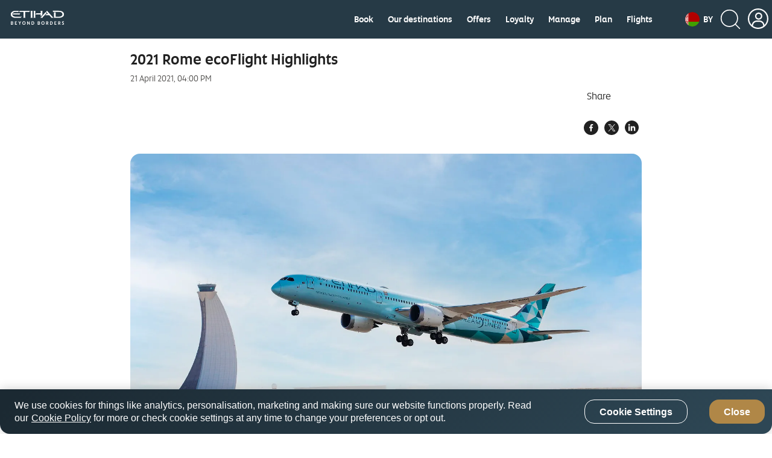

--- FILE ---
content_type: image/svg+xml
request_url: https://www.etihad.com/content/dam/eag/etihadairways/etihadcom/Global/icons/country-flags/BY.svg
body_size: 3142
content:
<svg width="40" height="40" viewBox="0 0 40 40" fill="none" xmlns="http://www.w3.org/2000/svg">
<g clip-path="url(#clip0_0_54265)">
<path fill-rule="evenodd" clip-rule="evenodd" d="M0 0H79.9881V26.5659H0V0Z" fill="#B20000"/>
<path fill-rule="evenodd" clip-rule="evenodd" d="M0 26.5659H79.9881V39.998H0V26.5659Z" fill="#429F00"/>
<path fill-rule="evenodd" clip-rule="evenodd" d="M0 0H8.85263V39.99H0V0Z" fill="white"/>
<path fill-rule="evenodd" clip-rule="evenodd" d="M0.41925 0.67725H0.846563V1.3545H0.41925V0.67725ZM1.68506 0.67725H2.95088V1.3545H1.69313L1.68506 0.67725ZM2.10431 0H2.53163V0.67725H2.09625L2.10431 0ZM4.21669 0H4.63594V0.67725H4.21669V0ZM5.90981 0.67725H7.16756V1.3545H5.90175L5.90981 0.67725ZM6.321 0H6.74025V0.67725H6.321V0ZM1.26581 1.3545H2.11238V2.03175H1.26581V1.3545ZM2.53163 1.3545H3.37819V2.03175H2.53163V1.3545ZM5.4825 1.3545H6.32906V2.03175H5.4825V1.3545ZM6.74831 1.3545H7.57875V2.03175H6.75638L6.74831 1.3545ZM0.846563 2.03175H1.68506V2.709H0.846563V2.03175ZM2.95088 2.03175H3.79744V2.709H2.95088V2.03175ZM5.06325 2.03175H5.90175V2.709H5.06325V2.03175ZM7.16756 2.03175H8.01413V2.709H7.16756V2.03175ZM8.01413 0.67725H8.43338V1.3545H8.01413V0.67725ZM0.41925 2.709H1.26581V3.38625H0.41925V2.709ZM3.37013 2.709H4.21669V3.38625H3.37013V2.709ZM7.59488 2.709H8.43338V3.38625H7.59488V2.709ZM0.846563 4.75687H1.68506V5.43412H0.846563V4.75687ZM1.26581 5.43412H2.11238V6.11137H1.26581V5.43412ZM2.95894 4.75687H3.78938V5.43412H2.95088L2.95894 4.75687ZM2.53163 5.43412H3.37013V6.11137H2.53163V5.43412ZM1.68506 6.11137H2.95088V6.7725H1.69313L1.68506 6.11137ZM2.10431 6.7725H2.53163V7.45781H2.09625L2.10431 6.7725ZM5.06325 4.74075H5.90175V5.42606H5.06325V4.74075ZM5.4825 5.42606H6.32906V6.10331H5.4825V5.42606ZM7.17563 4.74881H8.01413V5.42606H7.16756L7.17563 4.74881ZM6.74831 5.42606H7.57875V6.10331H6.75638L6.74831 5.42606ZM5.90175 6.10331H7.17563V6.7725H5.90175V6.10331ZM6.32906 6.7725H6.74831V7.45781H6.32906V6.7725ZM4.21669 6.10331H4.63594V6.7725H4.21669V6.10331ZM0 6.10331H0.41925V6.7725H0V6.10331ZM8.43338 6.10331H8.85263V6.7725H8.43338V6.10331ZM2.10431 9.48956H2.53163V10.1668H2.09625L2.10431 9.48956ZM1.68506 10.1668H2.95088V10.8441H1.69313L1.68506 10.1668ZM1.26581 10.8441H3.37819V11.5213H1.26581V10.8441ZM6.32906 9.48956H6.74831V10.1668H6.32906V9.48956Z" fill="#B20000"/>
<path fill-rule="evenodd" clip-rule="evenodd" d="M5.90175 10.1668H7.17563V10.844H5.90175V10.1668ZM5.4825 10.844H7.58681V11.5213H5.4825V10.844ZM5.90175 14.2303H8.01413V14.9156H5.90175V14.2303ZM5.06325 11.5294H8.01413V12.2066H5.06325V11.5294ZM0.846563 11.5294H3.78938V12.2066H0.846563V11.5294ZM1.26581 14.9156H2.53163V15.6009H1.26581V14.9156ZM0.846563 14.2464H2.95088V14.9237H0.846563V14.2464ZM6.74831 12.8839H8.85263V13.5692H6.75638L6.74831 12.8839ZM6.32906 14.9156H7.59488V15.5929H6.32906V14.9156ZM1.68506 15.5929H2.11238V16.2701H1.68506V15.5929ZM6.74831 15.5929H7.16756V16.2701H6.74831V15.5929ZM0 12.8758H2.11238V13.5611H0V12.8758ZM3.78938 14.2384H5.06325V14.9156H3.78938V14.2384ZM4.21669 14.9156H4.63594V15.5929H4.21669V14.9156ZM2.95088 12.8758H5.90175V13.5611H2.95088V12.8758ZM4.644 2.71704H5.4825V3.38623H4.63594L4.644 2.71704ZM3.78938 3.38623H5.05519V4.06348H3.78938V3.38623ZM3.36206 4.06348H4.20863V4.74073H3.37013L3.36206 4.06348ZM4.62788 4.06348H5.4825V4.74073H4.63594L4.62788 4.06348ZM0 3.38623H0.846563V4.06348H0V3.38623ZM0.41925 4.06348H1.26581V4.74073H0.41925V4.06348ZM8.01413 3.38623H8.85263V4.06348H8.01413V3.38623ZM7.57875 4.06348H8.42531V4.74073H7.59488L7.57875 4.06348ZM0 10.1668H0.41925V10.844H0V10.1668ZM8.43338 10.1668H8.85263V10.844H8.43338V10.1668ZM3.79744 15.5929H5.06325V16.2701H3.78938L3.79744 15.5929ZM3.37013 16.2701H4.21669V16.9474H3.37013V16.2701ZM4.63594 16.2701H5.4825V16.9474H4.63594V16.2701ZM2.95088 16.9474H3.79744V17.6246H2.95088V16.9474ZM5.06325 16.9474H5.90175V17.6246H5.06325V16.9474ZM2.53163 17.6246H3.37819V18.3019H2.53163V17.6246ZM5.4825 17.6246H6.32906V18.3019H5.4825V17.6246ZM2.10431 18.3019H2.95088V18.9791H2.10431V18.3019ZM5.90175 18.3019H6.74831V18.9791H5.90175V18.3019ZM1.26581 18.9791H2.53163V19.6564H1.26581V18.9791ZM6.32906 18.9791H7.59488V19.6564H6.32906V18.9791ZM7.16756 18.3019H8.01413V18.9791H7.16756V18.3019ZM7.59488 17.6246H8.43338V18.3019H7.59488V17.6246ZM8.01413 16.9474H8.85263V17.6246H8.01413V16.9474ZM0.8385 18.3019H1.69313V18.9791H0.846563L0.8385 18.3019ZM0.41925 17.6246H1.26581V18.3019H0.41925V17.6246Z" fill="#B20000"/>
<path fill-rule="evenodd" clip-rule="evenodd" d="M0 16.9474H0.846563V17.6246H0V16.9474ZM1.69313 19.6564H2.11238V20.3336H1.68506L1.69313 19.6564ZM6.74831 19.6564H7.16756V20.3336H6.74831V19.6564ZM4.21669 17.6246H4.63594V18.3018H4.21669V17.6246ZM2.95088 19.6564H3.37013V20.3336H2.95088V19.6564ZM5.4825 19.6564H5.90175V20.3336H5.4825V19.6564ZM4.21669 19.6564H4.63594V20.3336H4.21669V19.6564ZM0 19.6564H0.41925V20.3336H0V19.6564ZM8.43338 19.6564H8.85263V20.3336H8.43338V19.6564ZM4.21669 10.1668H4.63594V10.844H4.21669V10.1668ZM2.11238 3.39429H2.53163V4.06347H2.11238V3.39429ZM6.32906 3.39429H6.74831V4.06347H6.32906V3.39429ZM3.78938 8.12698H5.05519V8.80422H3.78938V8.12698ZM2.95088 8.81229H4.21669V9.48954H2.95088V8.81229Z" fill="#B20000"/>
<path fill-rule="evenodd" clip-rule="evenodd" d="M3.36975 9.48958H3.79706V10.1668H3.36975V9.48958ZM2.53125 8.13508H3.37781V8.81233H2.53125V8.13508ZM2.9505 7.45783H4.21631V8.13508H2.9505V7.45783ZM3.36975 6.78058H3.79706V7.45783H3.36975V6.78058ZM4.63556 7.45783H5.90137V8.13508H4.63556V7.45783ZM5.06287 6.78058H5.48212V7.45783H5.06287V6.78058ZM5.48212 8.13508H6.32869V8.81233H5.48212V8.13508ZM4.63556 8.81233H5.90137V9.48958H4.63556V8.81233ZM5.06287 9.48958H5.48212V10.1668H5.06287V9.48958ZM6.74794 8.13508H7.5945V8.81233H6.74794V8.13508ZM7.16719 7.45783H8.433V8.13508H7.17525L7.16719 7.45783ZM8.01375 8.13508H8.85225V8.81233H8.01375V8.13508Z" fill="#B20000"/>
<path fill-rule="evenodd" clip-rule="evenodd" d="M7.17562 8.81233H8.43337V9.48958H7.17562V8.81233ZM7.59487 9.48958H8.01412V10.1668H7.59487V9.48958ZM7.59487 6.78058H8.01412V7.45783H7.59487V6.78058ZM0 8.13508H0.846562V8.81233H0V8.13508ZM0.41925 7.45783H1.69312V8.13508H0.41925V7.45783ZM1.26581 8.13508H2.11237V8.81233H1.26581V8.13508Z" fill="#B20000"/>
<path fill-rule="evenodd" clip-rule="evenodd" d="M0.41925 8.81233H1.69313V9.48958H0.41925V8.81233ZM0.846563 9.48958H1.26581V10.1668H0.846563V9.48958ZM0.846563 6.78058H1.26581V7.45783H0.846563V6.78058ZM0.41925 12.1986H2.11238V12.8758H0.41925V12.1986ZM2.53163 12.1986H4.22475V12.8758H2.53163V12.1986ZM4.63594 12.1986H6.32906V12.8758H4.63594V12.1986ZM6.74831 12.1986H8.44144V12.8758H6.74831V12.1986ZM3.37013 13.5531H5.4825V14.2384H3.37013V13.5531ZM0.41925 13.5531H2.53163V14.2384H0.41925V13.5531ZM6.32906 13.5531H8.43338V14.2384H6.32906V13.5531ZM8.43338 16.2701H8.85263V16.9474H8.43338V16.2701ZM0 16.2701H0.41925V16.9474H0V16.2701ZM0.41925 39.3208H0.846563V38.6355H0.41925V39.3208ZM1.68506 39.3208H2.95088V38.6355H1.69313L1.68506 39.3208ZM2.10431 39.99H2.53163V39.3208H2.09625L2.10431 39.99ZM4.21669 39.99H4.63594V39.3208H4.21669V39.99ZM5.90981 39.3208H7.16756V38.6436H5.90175L5.90981 39.3208ZM6.32906 39.99H6.74831V39.3208H6.32906V39.99ZM1.26581 38.6355H2.11238V37.9583H1.26581V38.6355ZM2.53163 38.6355H3.37819V37.9583H2.53163V38.6355ZM5.4825 38.6355H6.32906V37.9583H5.4825V38.6355ZM6.74831 38.6355H7.57875V37.9583H6.75638L6.74831 38.6355ZM2.95894 37.9583H3.78938V37.281H2.95088L2.95894 37.9583ZM5.05519 37.9583H5.90175V37.281H5.06325L5.05519 37.9583ZM7.16756 37.9583H8.01413V37.281H7.16756V37.9583ZM8.01413 39.3208H8.43338V38.6355H8.01413V39.3208ZM0.41925 37.281H1.26581V36.6038H0.41925V37.281ZM3.37013 37.281H4.21669V36.6038H3.37013V37.281ZM7.59488 37.281H8.43338V36.6038H7.59488V37.281ZM0.846563 35.2493H1.68506V34.572H0.846563V35.2493ZM1.26581 34.572H2.11238V33.8948H1.26581V34.572ZM2.95894 35.2493H3.78938V34.572H2.95088L2.95894 35.2493ZM2.53163 34.572H3.37013V33.8948H2.53163V34.572ZM1.68506 33.8948H2.95088V33.2175H1.69313L1.68506 33.8948ZM2.10431 33.2175H2.53163V32.5403H2.09625L2.10431 33.2175ZM5.06325 35.2493H5.90175V34.572H5.06325V35.2493ZM5.4825 34.572H6.32906V33.8948H5.4825V34.572ZM7.17563 35.2493H8.01413V34.572H7.16756L7.17563 35.2493ZM6.74831 34.572H7.57875V33.8948H6.75638L6.74831 34.572ZM5.90175 33.8948H7.17563V33.2175H5.90175V33.8948ZM6.32906 33.2175H6.74831V32.5403H6.32906V33.2175ZM4.21669 33.8948H4.63594V33.2175H4.21669V33.8948ZM0 33.8948H0.41925V33.2175H0V33.8948ZM8.43338 33.8948H8.85263V33.2175H8.43338V33.8948ZM2.11238 30.5085H2.53163V29.8232H2.11238V30.5085Z" fill="#B20000"/>
<path fill-rule="evenodd" clip-rule="evenodd" d="M1.69313 29.8312H2.95088V29.1459H1.69313V29.8312ZM1.26581 29.1459H3.37819V28.4687H1.26581V29.1459ZM6.32906 30.5004H6.74831V29.8312H6.32906V30.5004ZM5.90175 29.8312H7.17563V29.1459H5.90175V29.8312ZM5.4825 29.1459H7.58681V28.4687H5.4825V29.1459ZM5.90175 25.7597H8.01413V25.0824H5.90175V25.7597ZM5.06325 28.4687H8.01413V27.7914H5.06325V28.4687ZM0.846563 28.4687H3.78938V27.7914H0.846563V28.4687ZM1.26581 25.0824H2.53163V24.4052H1.26581V25.0824ZM0.846563 25.7597H2.95088V25.0824H0.846563V25.7597ZM6.74831 27.1142H8.85263V26.445H6.75638L6.74831 27.1142ZM6.32906 25.0824H7.59488V24.4052H6.32906V25.0824ZM0 27.1142H2.11238V26.445H0V27.1142ZM3.78938 25.7597H5.06325V25.0824H3.78938V25.7597ZM4.21669 25.0824H4.63594V24.4052H4.21669V25.0824ZM2.95088 27.1142H5.90175V26.445H2.95088V27.1142ZM4.644 37.281H5.4825V36.6037H4.63594L4.644 37.281ZM3.78938 36.6037H5.05519V35.9265H3.78938V36.6037ZM3.36206 35.9265H4.20863V35.2492H3.37013L3.36206 35.9265ZM4.62788 35.9265H5.4825V35.2492H4.63594L4.62788 35.9265ZM0 36.6037H0.846563V35.9265H0V36.6037ZM0.41925 35.9265H1.26581V35.2492H0.41925V35.9265ZM8.01413 36.6037H8.85263V35.9265H8.01413V36.6037ZM7.58681 35.9265H8.43338V35.2492H7.59488L7.58681 35.9265ZM0 29.8312H0.41925V29.154H0V29.8312ZM8.43338 29.8312H8.85263V29.154H8.43338V29.8312ZM3.37013 23.736H4.21669V23.0587H3.37013V23.736ZM4.63594 23.736H5.4825V23.0587H4.63594V23.736ZM2.95088 23.0587H3.79744V22.3815H2.95088V23.0587ZM5.06325 23.0587H5.90175V22.3815H5.06325V23.0587ZM2.53163 22.3734H3.37013V21.6881H2.53163V22.3734ZM5.4825 22.3734H6.32906V21.6881H5.4825V22.3734ZM2.10431 21.6881H2.95088V21.0189H2.10431V21.6881ZM5.90175 21.6881H6.74831V21.0189H5.90175V21.6881ZM1.26581 21.0189H2.53163V20.3336H1.26581V21.0189ZM6.32906 21.0189H7.59488V20.3336H6.32906V21.0189ZM7.16756 21.6962H8.01413V21.0109H7.16756V21.6962ZM7.59488 22.3654H8.43338V21.6962H7.59488V22.3654ZM8.01413 23.0507H8.85263V22.3734H8.01413V23.0507ZM0.8385 21.6962H1.69313V21.0109H0.846563L0.8385 21.6962ZM0.41925 22.3654H1.26581V21.6962H0.41925V22.3654ZM0 23.0587H0.846563V22.3815H0V23.0587ZM1.69313 20.3417H2.11238V19.6644H1.68506L1.69313 20.3417ZM4.21669 22.3815H4.63594V21.6881H4.21669V22.3815ZM4.21669 29.8393H4.63594V29.154H4.21669V29.8393ZM2.11238 36.6118H2.53163V35.9346H2.11238V36.6118ZM6.32906 36.6118H6.74831V35.9346H6.32906V36.6118ZM3.78938 31.863H5.05519V31.1857H3.78938V31.863ZM2.94281 31.1857H4.20863V30.5085H2.95088L2.94281 31.1857ZM3.36206 30.5004H3.78938V29.8312H3.36206V30.5004ZM2.52356 31.863H3.36206V31.1857H2.53163L2.52356 31.863ZM2.95088 32.5402H4.21669V31.863H2.95088V32.5402ZM3.37013 33.2175H3.79744V32.5402H3.37013V33.2175ZM4.63594 32.5402H5.90175V31.863H4.63594V32.5402ZM5.06325 33.2175H5.4825V32.5402H5.06325V33.2175ZM5.4825 31.863H6.32906V31.1857H5.4825V31.863ZM4.63594 31.1857H5.90175V30.5085H4.63594V31.1857ZM5.06325 30.5004H5.4825V29.8312H5.06325V30.5004ZM6.74831 31.863H7.57875V31.1857H6.75638L6.74831 31.863ZM7.16756 32.5402H8.43338V31.863H7.17563L7.16756 32.5402ZM8.01413 31.863H8.85263V31.1857H8.01413V31.863ZM7.16756 31.1857H8.43338V30.5085H7.17563L7.16756 31.1857ZM7.59488 30.5004H8.01413V29.8312H7.59488V30.5004ZM7.59488 33.2175H8.01413V32.5402H7.59488V33.2175ZM0 31.863H0.846563V31.1857H0V31.863Z" fill="#B20000"/>
<path fill-rule="evenodd" clip-rule="evenodd" d="M0.41925 32.5403H1.69313V31.863H0.41925V32.5403ZM1.26581 31.863H2.11238V31.1858H1.26581V31.863ZM0.41925 31.1858H1.69313V30.5085H0.41925V31.1858ZM0.846563 30.5004H1.26581V29.8313H0.846563V30.5004ZM0.846563 33.2175H1.26581V32.5403H0.846563V33.2175ZM0.41925 27.7914H2.11238V27.1142H0.41925V27.7914ZM2.53163 27.7914H4.22475V27.1142H2.53163V27.7914ZM4.63594 27.7914H6.32906V27.1142H4.63594V27.7914ZM6.74831 27.7914H8.44144V27.1142H6.74831V27.7914ZM3.37013 26.445H5.4825V25.7678H3.37013V26.445ZM0.41925 26.445H2.53163V25.7678H0.41925V26.445ZM6.32906 26.445H8.43338V25.7678H6.32906V26.445ZM8.43338 23.736H8.85263V23.0588H8.43338V23.736ZM0 23.7279H0.41925V23.0507H0V23.7279ZM3.78938 20.3417H4.21669V21.0109H3.79744L3.78938 20.3417ZM4.63594 20.3417H5.06325V21.0109H4.63594V20.3417ZM4.63594 18.9791H5.06325V19.6564H4.63594V18.9791ZM3.79744 18.9791H4.21669V19.6564H3.79744V18.9791ZM0.846563 37.281H1.68506V37.9583H0.846563V37.281ZM6.74831 24.4052H7.16756V23.7279H6.74831V24.4052ZM1.68506 24.4052H2.10431V23.7279H1.69313L1.68506 24.4052ZM3.79744 23.7279H5.06325V24.4052H3.78938L3.79744 23.7279Z" fill="#B20000"/>
</g>
<defs>
<clipPath id="clip0_0_54265">
<rect width="40" height="40" rx="20" fill="white"/>
</clipPath>
</defs>
</svg>


--- FILE ---
content_type: application/javascript
request_url: https://www.etihad.com/8YKWSq/WDur/xK/qg9G/oEnuJ50B/iG5pLmcGfmDX8c/AVEzIQ/XTtLMy/BZRiYB
body_size: 175800
content:
(function(){if(typeof Array.prototype.entries!=='function'){Object.defineProperty(Array.prototype,'entries',{value:function(){var index=0;const array=this;return {next:function(){if(index<array.length){return {value:[index,array[index++]],done:false};}else{return {done:true};}},[Symbol.iterator]:function(){return this;}};},writable:true,configurable:true});}}());(function(){RF();B74();Jf4();var zP=function(){return (E.sjs_se_global_subkey?E.sjs_se_global_subkey.push(h8):E.sjs_se_global_subkey=[h8])&&E.sjs_se_global_subkey;};function Jf4(){XM=dd+sq,qX=g1+LM*sq+LM*sq*sq,m1=R6+Jd*sq,Ix=jA+Jd*sq+sq*sq+sq*sq*sq,H7=LM+V5*sq+V5*sq*sq+sq*sq*sq,Is=dd+jA*sq+LM*sq*sq+sq*sq*sq,jB=Jd+vV*sq+LM*sq*sq,UR=jA+V5*sq+sq*sq+sq*sq*sq,kK=dd+vV*sq+U1*sq*sq,jJ=R6+U1*sq+R6*sq*sq+sq*sq*sq,Kj=Jd+V5*sq+sq*sq+sq*sq*sq,rq=jM+vV*sq+sq*sq,Jf=Jd+LM*sq+sq*sq+sq*sq*sq,OB=LM+jM*sq+U1*sq*sq,Nt=U1+dd*sq+sq*sq+sq*sq*sq,nV=vV+jM*sq+R6*sq*sq,cs=LM+vV*sq+jM*sq*sq+sq*sq*sq,rX=jA+V5*sq+sq*sq,jO=V5+Jd*sq+U1*sq*sq,ZQ=dd+vV*sq+U1*sq*sq+sq*sq*sq,kW=U1+dd*sq+U1*sq*sq+sq*sq*sq,v0=vV+dd*sq+jA*sq*sq+sq*sq*sq,ZJ=LM+dd*sq+vV*sq*sq+sq*sq*sq,N0=jA+R6*sq+Jd*sq*sq+sq*sq*sq,J0=U1+dd*sq+jA*sq*sq+sq*sq*sq,cR=g1+jM*sq+sq*sq+sq*sq*sq,LD=LM+dd*sq+U1*sq*sq,HS=V5+U1*sq+U1*sq*sq+sq*sq*sq,H1=g1+Jd*sq+U1*sq*sq,U6=dd+U1*sq+jM*sq*sq+sq*sq*sq,GI=R6+dd*sq+vV*sq*sq+sq*sq*sq,KW=vV+sq+R6*sq*sq+sq*sq*sq,r7=LM+R6*sq+sq*sq+sq*sq*sq,Ow=R6+sq+Jd*sq*sq+sq*sq*sq,ws=g1+dd*sq+LM*sq*sq+sq*sq*sq,UD=dd+Jd*sq+LM*sq*sq+sq*sq*sq,G4=Jd+R6*sq+sq*sq,YW=jA+V5*sq+jM*sq*sq+sq*sq*sq,OI=U1+sq+LM*sq*sq+sq*sq*sq,gV=dd+LM*sq+LM*sq*sq,tt=R6+sq+R6*sq*sq+sq*sq*sq,Nq=g1+U1*sq+V5*sq*sq,mR=V5+LM*sq+LM*sq*sq+sq*sq*sq,m4=V5+Jd*sq+jA*sq*sq+sq*sq*sq,gX=jA+jM*sq+jM*sq*sq+jA*sq*sq*sq+sq*sq*sq*sq,t4=jA+dd*sq+LM*sq*sq,Cs=vV+vV*sq+vV*sq*sq+sq*sq*sq,JI=jM+Jd*sq+jM*sq*sq+sq*sq*sq,Ys=Jd+sq+U1*sq*sq+sq*sq*sq,jw=vV+U1*sq+U1*sq*sq+sq*sq*sq,qD=Jd+Jd*sq+jM*sq*sq,t6=vV+jA*sq+sq*sq,hW=LM+jA*sq+Jd*sq*sq+sq*sq*sq,fh=R6+sq+U1*sq*sq+sq*sq*sq,XT=vV+sq+V5*sq*sq+sq*sq*sq,Kt=U1+LM*sq+vV*sq*sq+sq*sq*sq,P6=U1+jM*sq,nO=jA+U1*sq+R6*sq*sq,OK=V5+sq+U1*sq*sq+sq*sq*sq,cA=U1+jA*sq+Jd*sq*sq+sq*sq*sq,Dh=R6+jA*sq+U1*sq*sq+sq*sq*sq,K5=dd+V5*sq+R6*sq*sq,NJ=U1+vV*sq+sq*sq+sq*sq*sq,zJ=g1+jA*sq+R6*sq*sq+sq*sq*sq,Gf=jM+LM*sq+Jd*sq*sq+sq*sq*sq,vS=LM+U1*sq+R6*sq*sq+sq*sq*sq,mX=jM+vV*sq+jM*sq*sq,Y6=U1+vV*sq+U1*sq*sq,TR=U1+sq+jM*sq*sq+sq*sq*sq,Jt=jM+jA*sq+vV*sq*sq+sq*sq*sq,fX=V5+sq+sq*sq,vK=R6+dd*sq+Jd*sq*sq,q4=g1+jA*sq+jM*sq*sq,Bq=Jd+V5*sq+jA*sq*sq+sq*sq*sq,EJ=vV+V5*sq+jA*sq*sq+sq*sq*sq,Vw=R6+V5*sq+Jd*sq*sq+sq*sq*sq,Tn=R6+U1*sq+V5*sq*sq+sq*sq*sq,m0=g1+R6*sq+jA*sq*sq+sq*sq*sq,Ih=U1+vV*sq+vV*sq*sq+sq*sq*sq,vR=Jd+R6*sq+LM*sq*sq+sq*sq*sq,r4=R6+vV*sq+Jd*sq*sq,Yx=U1+dd*sq+V5*sq*sq+sq*sq*sq,RR=g1+R6*sq+U1*sq*sq+sq*sq*sq,q6=jA+LM*sq,FS=dd+R6*sq+jA*sq*sq+sq*sq*sq,JD=jA+vV*sq+sq*sq,g4=Jd+jM*sq,Qd=Jd+U1*sq,fA=vV+jA*sq+U1*sq*sq+sq*sq*sq,Yh=jM+vV*sq+U1*sq*sq+sq*sq*sq,BV=R6+vV*sq+U1*sq*sq,cV=U1+jM*sq+Jd*sq*sq,Yn=dd+U1*sq+LM*sq*sq+sq*sq*sq,QJ=LM+jM*sq+jM*sq*sq+sq*sq*sq,OP=vV+sq+vV*sq*sq+sq*sq*sq,tn=vV+jA*sq+jA*sq*sq+sq*sq*sq,zY=LM+Jd*sq+jA*sq*sq+sq*sq*sq,VT=jM+sq+jA*sq*sq+sq*sq*sq,OR=Jd+dd*sq+Jd*sq*sq+sq*sq*sq,M7=LM+jM*sq+jA*sq*sq+sq*sq*sq,Sq=g1+Jd*sq+U1*sq*sq+sq*sq*sq,FY=U1+vV*sq+R6*sq*sq+sq*sq*sq,L7=R6+Jd*sq+U1*sq*sq+sq*sq*sq,dK=vV+LM*sq+R6*sq*sq,E5=g1+sq+Jd*sq*sq,x1=LM+sq+jM*sq*sq,EW=vV+jA*sq+R6*sq*sq+sq*sq*sq,MO=vV+LM*sq+jM*sq*sq,BX=dd+U1*sq+jA*sq*sq+sq*sq*sq,tO=vV+sq+R6*sq*sq,Wn=jM+jM*sq+jM*sq*sq+sq*sq*sq,C0=U1+V5*sq+Jd*sq*sq+sq*sq*sq,S7=jA+jM*sq+jA*sq*sq+sq*sq*sq,K6=Jd+vV*sq+jM*sq*sq,gd=U1+V5*sq+jM*sq*sq,dF=dd+sq+jA*sq*sq+sq*sq*sq,RX=g1+dd*sq+LM*sq*sq,k4=jM+V5*sq+U1*sq*sq+sq*sq*sq,W1=vV+sq+LM*sq*sq+sq*sq*sq,U7=R6+Jd*sq+jA*sq*sq+sq*sq*sq,M5=jM+V5*sq+Jd*sq*sq,WA=U1+vV*sq+Jd*sq*sq,XS=U1+U1*sq+sq*sq+sq*sq*sq,WV=R6+jM*sq+U1*sq*sq,T4=dd+jM*sq+Jd*sq*sq,O0=LM+jM*sq+Jd*sq*sq+sq*sq*sq,p7=Jd+jA*sq+LM*sq*sq+sq*sq*sq,Mf=V5+jM*sq+U1*sq*sq+sq*sq*sq,gf=LM+dd*sq+Jd*sq*sq+sq*sq*sq,Ex=dd+V5*sq+jM*sq*sq+sq*sq*sq,sJ=jA+R6*sq+vV*sq*sq+sq*sq*sq,fY=g1+sq+dd*sq*sq+sq*sq*sq,tK=U1+sq+U1*sq*sq,wV=g1+U1*sq+LM*sq*sq,hd=LM+Jd*sq+sq*sq,MK=jA+vV*sq+LM*sq*sq,vD=LM+R6*sq+Jd*sq*sq,wj=dd+U1*sq+LM*sq*sq,lh=U1+jM*sq+Jd*sq*sq+sq*sq*sq,NO=R6+dd*sq+Jd*sq*sq+sq*sq*sq,FM=R6+sq+LM*sq*sq,gs=g1+sq+jA*sq*sq+sq*sq*sq,VR=g1+U1*sq+sq*sq+sq*sq*sq,Xf=V5+U1*sq+sq*sq+sq*sq*sq,ld=V5+R6*sq+jM*sq*sq,KT=LM+sq+jA*sq*sq+sq*sq*sq,TI=jA+vV*sq+sq*sq+sq*sq*sq,Ch=dd+vV*sq+R6*sq*sq+sq*sq*sq,p0=vV+vV*sq+V5*sq*sq+sq*sq*sq,XI=vV+dd*sq+sq*sq+sq*sq*sq,Kd=jA+jA*sq+LM*sq*sq,XK=jA+Jd*sq,xK=dd+sq+U1*sq*sq,Sf=Jd+jM*sq+LM*sq*sq+sq*sq*sq,HD=V5+V5*sq,s5=dd+dd*sq,hn=LM+jM*sq+LM*sq*sq+sq*sq*sq,cI=dd+dd*sq+jA*sq*sq+sq*sq*sq,lI=R6+V5*sq+jM*sq*sq+sq*sq*sq,nF=R6+jM*sq,DT=g1+jA*sq+LM*sq*sq+sq*sq*sq,vQ=R6+jM*sq+sq*sq+sq*sq*sq,lf=jM+jA*sq+R6*sq*sq+sq*sq*sq,mq=LM+sq+sq*sq,M8=LM+R6*sq+LM*sq*sq+sq*sq*sq,Tx=LM+Jd*sq+LM*sq*sq+sq*sq*sq,wA=R6+U1*sq+sq*sq,Fh=LM+V5*sq+jA*sq*sq+sq*sq*sq,rj=R6+jA*sq+sq*sq+sq*sq*sq,SV=Jd+sq+sq*sq+sq*sq*sq,C=dd+vV*sq+V5*sq*sq,fF=g1+Jd*sq+R6*sq*sq,EQ=U1+V5*sq+R6*sq*sq,Z5=g1+LM*sq+sq*sq+sq*sq*sq,S0=LM+jA*sq+R6*sq*sq+sq*sq*sq,sD=jM+U1*sq+V5*sq*sq,Y1=V5+U1*sq+LM*sq*sq,SK=LM+V5*sq+jM*sq*sq,nA=V5+U1*sq+sq*sq,SO=V5+R6*sq,PS=g1+Jd*sq+jA*sq*sq+sq*sq*sq,Af=V5+dd*sq+V5*sq*sq+sq*sq*sq,xX=U1+jA*sq+R6*sq*sq,qF=dd+jM*sq+U1*sq*sq+sq*sq*sq,gR=vV+jM*sq+LM*sq*sq+sq*sq*sq,Vn=U1+LM*sq+jA*sq*sq+sq*sq*sq,bx=R6+jA*sq+V5*sq*sq+sq*sq*sq,XD=U1+V5*sq+LM*sq*sq,VO=jM+LM*sq,Bw=jA+U1*sq+V5*sq*sq+sq*sq*sq,pI=U1+V5*sq+jM*sq*sq+sq*sq*sq,NF=V5+U1*sq+R6*sq*sq,VP=dd+Jd*sq+dd*sq*sq+sq*sq*sq,Z7=Jd+LM*sq+vV*sq*sq+sq*sq*sq,SS=dd+vV*sq+jM*sq*sq+sq*sq*sq,dV=Jd+R6*sq+R6*sq*sq+sq*sq*sq,pB=R6+Jd*sq+jM*sq*sq,TO=jA+Jd*sq+LM*sq*sq,Df=Jd+vV*sq+LM*sq*sq+sq*sq*sq,kA=R6+R6*sq+jA*sq*sq+sq*sq*sq,vM=V5+Jd*sq+LM*sq*sq+sq*sq*sq,sn=U1+LM*sq+jM*sq*sq+sq*sq*sq,Mq=U1+jA*sq+jM*sq*sq,Dd=jA+R6*sq,E1=vV+LM*sq+U1*sq*sq,hV=Jd+U1*sq+R6*sq*sq,hP=jM+vV*sq+jA*sq*sq+sq*sq*sq,K4=vV+jM*sq,Cd=V5+jM*sq+R6*sq*sq,Ij=dd+sq+LM*sq*sq+R6*sq*sq*sq+Jd*sq*sq*sq*sq,wq=R6+R6*sq+V5*sq*sq,Hw=LM+V5*sq+U1*sq*sq+sq*sq*sq,fJ=LM+sq+Jd*sq*sq+sq*sq*sq,Ss=g1+vV*sq+sq*sq+sq*sq*sq,F6=dd+jA*sq+R6*sq*sq,XX=R6+U1*sq,qB=R6+sq+sq*sq,pw=g1+V5*sq+sq*sq+sq*sq*sq,gt=jM+dd*sq+sq*sq+sq*sq*sq,cj=Jd+V5*sq+U1*sq*sq,v8=dd+V5*sq+Jd*sq*sq+sq*sq*sq,wh=LM+jA*sq+LM*sq*sq+sq*sq*sq,zW=Jd+U1*sq+sq*sq+sq*sq*sq,P8=V5+LM*sq+jA*sq*sq+sq*sq*sq,QD=vV+vV*sq+LM*sq*sq+sq*sq*sq,rT=jM+Jd*sq+V5*sq*sq+sq*sq*sq,D7=g1+sq+Jd*sq*sq+sq*sq*sq,BJ=R6+V5*sq+jA*sq*sq+sq*sq*sq,OF=R6+U1*sq+U1*sq*sq,QK=dd+sq+Jd*sq*sq,Y0=U1+dd*sq+vV*sq*sq+sq*sq*sq,nK=vV+Jd*sq+sq*sq,KK=g1+vV*sq+jM*sq*sq,T1=jA+vV*sq+Jd*sq*sq,sY=R6+jA*sq+jA*sq*sq+sq*sq*sq,Qw=U1+vV*sq+jA*sq*sq+sq*sq*sq,W4=jA+LM*sq+V5*sq*sq,CK=Jd+sq+jM*sq*sq,LO=jA+LM*sq+jA*sq*sq+sq*sq*sq,Gs=R6+vV*sq+sq*sq+sq*sq*sq,J=dd+U1*sq+sq*sq+sq*sq*sq,I=LM+dd*sq+Jd*sq*sq,AX=dd+R6*sq+U1*sq*sq,J6=U1+R6*sq+V5*sq*sq+sq*sq*sq,wD=LM+LM*sq+Jd*sq*sq,t8=V5+sq+Jd*sq*sq+sq*sq*sq,sM=V5+Jd*sq+Jd*sq*sq,RM=jM+sq,tW=V5+U1*sq+LM*sq*sq+sq*sq*sq,j8=dd+V5*sq+LM*sq*sq+sq*sq*sq,dW=jA+vV*sq+jA*sq*sq+sq*sq*sq,ER=dd+LM*sq+vV*sq*sq+sq*sq*sq,xV=dd+sq+jM*sq*sq,AO=Jd+sq,KR=g1+vV*sq+dd*sq*sq+sq*sq*sq,vx=R6+V5*sq+LM*sq*sq+sq*sq*sq,bQ=Jd+Jd*sq+sq*sq,Dt=V5+jA*sq+Jd*sq*sq+sq*sq*sq,pT=Jd+jM*sq+jA*sq*sq+sq*sq*sq,pA=U1+R6*sq+jM*sq*sq,SF=Jd+R6*sq+U1*sq*sq,w1=LM+U1*sq+V5*sq*sq,xd=g1+V5*sq,FT=vV+jM*sq+jM*sq*sq+sq*sq*sq,MI=dd+LM*sq+U1*sq*sq+sq*sq*sq,Px=V5+jA*sq+sq*sq+sq*sq*sq,wd=vV+V5*sq,O1=jM+R6*sq+U1*sq*sq,qO=jM+sq+jM*sq*sq+sq*sq*sq,SD=jA+Jd*sq+sq*sq,Gj=vV+dd*sq+LM*sq*sq,JJ=dd+vV*sq+LM*sq*sq+sq*sq*sq,Uw=jM+jM*sq+V5*sq*sq+sq*sq*sq,KP=jM+vV*sq+sq*sq+sq*sq*sq,BI=dd+jM*sq+V5*sq*sq+sq*sq*sq,q7=jM+R6*sq+Jd*sq*sq+sq*sq*sq,Q6=R6+dd*sq+U1*sq*sq+Jd*sq*sq*sq+Jd*sq*sq*sq*sq,bY=LM+LM*sq+sq*sq+sq*sq*sq,Rw=U1+jA*sq+LM*sq*sq+sq*sq*sq,b6=vV+dd*sq+jM*sq*sq+sq*sq*sq,Z1=U1+LM*sq+U1*sq*sq,qn=U1+Jd*sq+V5*sq*sq+sq*sq*sq,H8=vV+jM*sq+R6*sq*sq+sq*sq*sq,Y7=g1+V5*sq+U1*sq*sq+sq*sq*sq,wx=R6+dd*sq+sq*sq+sq*sq*sq,xs=Jd+U1*sq+jA*sq*sq+sq*sq*sq,nt=Jd+jA*sq+U1*sq*sq+sq*sq*sq,WR=R6+jA*sq+vV*sq*sq+sq*sq*sq,XQ=U1+U1*sq+U1*sq*sq,Z0=jM+U1*sq+vV*sq*sq+sq*sq*sq,jj=V5+sq+LM*sq*sq,bF=g1+U1*sq+R6*sq*sq,jP=V5+vV*sq+Jd*sq*sq+sq*sq*sq,rt=jM+jA*sq+jA*sq*sq+sq*sq*sq,dS=jA+sq+vV*sq*sq+sq*sq*sq,z7=g1+Jd*sq+LM*sq*sq+sq*sq*sq,tA=V5+V5*sq+jA*sq*sq+sq*sq*sq,jf=U1+U1*sq+LM*sq*sq+sq*sq*sq,jQ=jM+jM*sq+jM*sq*sq,Y5=vV+sq+U1*sq*sq,HI=jA+jA*sq+LM*sq*sq+sq*sq*sq,L6=U1+R6*sq+V5*sq*sq,U8=LM+vV*sq+jA*sq*sq+sq*sq*sq,V8=g1+dd*sq+Jd*sq*sq+sq*sq*sq,n0=g1+R6*sq+vV*sq*sq+sq*sq*sq,k6=dd+LM*sq+V5*sq*sq+sq*sq*sq,CJ=g1+LM*sq+dd*sq*sq+sq*sq*sq,vh=dd+sq+jM*sq*sq+sq*sq*sq,hh=jA+LM*sq+sq*sq+sq*sq*sq,b0=U1+dd*sq+jM*sq*sq+sq*sq*sq,kY=g1+R6*sq+LM*sq*sq+sq*sq*sq,hI=g1+vV*sq+V5*sq*sq+sq*sq*sq,fR=R6+V5*sq+R6*sq*sq+sq*sq*sq,SY=LM+sq+sq*sq+sq*sq*sq,WO=vV+V5*sq+U1*sq*sq,g6=g1+vV*sq+Jd*sq*sq+sq*sq*sq,L0=vV+vV*sq+sq*sq+sq*sq*sq,OD=V5+sq,St=R6+vV*sq+jA*sq*sq+sq*sq*sq,Cx=U1+jM*sq+jA*sq*sq+sq*sq*sq,bd=LM+R6*sq+sq*sq,Hx=jM+jA*sq+sq*sq+sq*sq*sq,XR=jM+V5*sq+LM*sq*sq+sq*sq*sq,CY=V5+R6*sq+LM*sq*sq+sq*sq*sq,Pq=vV+V5*sq+Jd*sq*sq,kO=dd+jA*sq+Jd*sq*sq,BO=LM+U1*sq+R6*sq*sq,AW=LM+Jd*sq+U1*sq*sq+sq*sq*sq,gj=vV+Jd*sq+vV*sq*sq+sq*sq*sq,GO=jM+jM*sq+LM*sq*sq,q8=U1+V5*sq+V5*sq*sq+sq*sq*sq,DA=jA+LM*sq+U1*sq*sq+sq*sq*sq,SR=dd+Jd*sq+U1*sq*sq+sq*sq*sq,DF=vV+R6*sq+U1*sq*sq,RJ=R6+jM*sq+jM*sq*sq+sq*sq*sq,lV=vV+sq+sq*sq,cP=LM+dd*sq+sq*sq+sq*sq*sq,Qn=LM+V5*sq+Jd*sq*sq+sq*sq*sq,Wh=LM+V5*sq+sq*sq+sq*sq*sq,SJ=dd+jM*sq+R6*sq*sq+sq*sq*sq,DY=dd+vV*sq+jA*sq*sq+sq*sq*sq,N1=R6+jA*sq+jM*sq*sq,kj=LM+U1*sq+LM*sq*sq,kx=LM+U1*sq+jA*sq*sq+sq*sq*sq,lJ=V5+jA*sq+jA*sq*sq+sq*sq*sq,ZI=vV+jM*sq+sq*sq+sq*sq*sq,WB=U1+jA*sq+V5*sq*sq,zh=LM+sq+U1*sq*sq+sq*sq*sq,L8=vV+U1*sq+jA*sq*sq+sq*sq*sq,IT=U1+dd*sq+LM*sq*sq+sq*sq*sq,cY=LM+U1*sq+jM*sq*sq+sq*sq*sq,CF=jA+jM*sq+U1*sq*sq,OV=LM+jM*sq+LM*sq*sq,Tf=dd+jA*sq+sq*sq+sq*sq*sq,j1=R6+V5*sq+sq*sq+sq*sq*sq,dQ=V5+Jd*sq+sq*sq,AD=V5+sq+R6*sq*sq,jR=vV+sq+jA*sq*sq+sq*sq*sq,LI=U1+V5*sq+U1*sq*sq+sq*sq*sq,ET=LM+vV*sq+Jd*sq*sq+sq*sq*sq,Bn=vV+R6*sq+U1*sq*sq+sq*sq*sq,x4=vV+vV*sq+R6*sq*sq,hT=R6+LM*sq+V5*sq*sq+sq*sq*sq,hw=R6+LM*sq+U1*sq*sq+sq*sq*sq,QT=V5+vV*sq+vV*sq*sq+sq*sq*sq,BK=jA+U1*sq,YD=jM+jM*sq+sq*sq,VI=vV+Jd*sq+sq*sq+sq*sq*sq,OT=U1+LM*sq+V5*sq*sq+sq*sq*sq,fW=R6+sq+jA*sq*sq+sq*sq*sq,BF=g1+vV*sq+jM*sq*sq+sq*sq*sq,Sn=g1+Jd*sq+Jd*sq*sq+sq*sq*sq,Nw=R6+R6*sq+vV*sq*sq+sq*sq*sq,GB=dd+jA*sq+U1*sq*sq+sq*sq*sq,Ux=g1+R6*sq+jM*sq*sq+sq*sq*sq,AM=LM+R6*sq+U1*sq*sq+sq*sq*sq,Zq=dd+R6*sq+LM*sq*sq+sq*sq*sq,L=R6+LM*sq+R6*sq*sq,d0=U1+vV*sq+U1*sq*sq+sq*sq*sq,TT=jM+vV*sq+jM*sq*sq+sq*sq*sq,VV=g1+dd*sq+U1*sq*sq,xx=R6+U1*sq+sq*sq+sq*sq*sq,PX=jM+Jd*sq+R6*sq*sq+sq*sq*sq,mW=V5+U1*sq+jA*sq*sq+sq*sq*sq,g8=LM+dd*sq+jA*sq*sq+sq*sq*sq,kD=R6+LM*sq+jM*sq*sq,tF=V5+LM*sq+Jd*sq*sq+sq*sq*sq,Gh=g1+dd*sq+U1*sq*sq+sq*sq*sq,HM=vV+U1*sq+sq*sq,bs=jA+jA*sq+U1*sq*sq+sq*sq*sq,xS=U1+U1*sq+V5*sq*sq+sq*sq*sq,VD=jA+vV*sq,HW=vV+Jd*sq+LM*sq*sq+sq*sq*sq,hD=Jd+jA*sq+LM*sq*sq,IS=Jd+LM*sq+U1*sq*sq+sq*sq*sq,b8=jA+dd*sq+sq*sq+sq*sq*sq,TY=Jd+vV*sq+sq*sq+sq*sq*sq,E7=Jd+U1*sq+jM*sq*sq+sq*sq*sq,Us=Jd+Jd*sq+sq*sq+sq*sq*sq,w7=V5+R6*sq+V5*sq*sq+sq*sq*sq,hM=g1+U1*sq+U1*sq*sq,Yd=LM+vV*sq+LM*sq*sq+sq*sq*sq,Zs=U1+Jd*sq+LM*sq*sq+sq*sq*sq,n7=dd+Jd*sq+sq*sq+sq*sq*sq,gM=Jd+vV*sq,Ts=R6+vV*sq+V5*sq*sq+sq*sq*sq,Yw=g1+Jd*sq+sq*sq+sq*sq*sq,S6=V5+R6*sq+U1*sq*sq,JK=V5+U1*sq+Jd*sq*sq,zV=dd+V5*sq+jM*sq*sq,K0=Jd+vV*sq+jA*sq*sq+sq*sq*sq,pq=Jd+jA*sq+sq*sq,qI=jM+U1*sq+Jd*sq*sq+sq*sq*sq,QO=jA+vV*sq+R6*sq*sq,xW=jM+jM*sq+jA*sq*sq+sq*sq*sq,pt=U1+jM*sq+jM*sq*sq+sq*sq*sq,OM=U1+jM*sq+sq*sq,kR=jM+U1*sq+sq*sq+sq*sq*sq,D1=V5+LM*sq+V5*sq*sq,LP=Jd+jA*sq+jM*sq*sq+sq*sq*sq,fK=jA+Jd*sq+U1*sq*sq,lB=jM+Jd*sq+jA*sq*sq+sq*sq*sq,O7=jM+dd*sq+jM*sq*sq+sq*sq*sq,QM=g1+R6*sq+U1*sq*sq,wt=V5+V5*sq+jM*sq*sq+sq*sq*sq,GX=Jd+R6*sq+U1*sq*sq+sq*sq*sq,Rq=U1+U1*sq,UW=R6+dd*sq+jA*sq*sq+sq*sq*sq,UQ=g1+vV*sq+LM*sq*sq,MY=Jd+jM*sq+V5*sq*sq+sq*sq*sq,DS=LM+dd*sq+V5*sq*sq+sq*sq*sq,Mw=U1+LM*sq+R6*sq*sq+sq*sq*sq,Et=Jd+U1*sq+LM*sq*sq+sq*sq*sq,Hq=R6+R6*sq+LM*sq*sq,Bx=vV+R6*sq+dd*sq*sq+sq*sq*sq,NK=jA+jM*sq,ZA=LM+jM*sq,l4=g1+V5*sq+sq*sq,O4=jM+V5*sq+sq*sq,P0=Jd+R6*sq+jA*sq*sq+sq*sq*sq,K7=V5+R6*sq+sq*sq+sq*sq*sq,Kx=vV+jM*sq+U1*sq*sq+sq*sq*sq,Sw=jA+jM*sq+R6*sq*sq+sq*sq*sq,G8=LM+Jd*sq+vV*sq*sq+sq*sq*sq,E0=g1+U1*sq+U1*sq*sq+sq*sq*sq,gW=Jd+jM*sq+U1*sq*sq+sq*sq*sq,GT=vV+U1*sq+sq*sq+sq*sq*sq,m8=LM+jA*sq+dd*sq*sq+sq*sq*sq,zM=LM+U1*sq+jM*sq*sq,hK=dd+sq+U1*sq*sq+sq*sq*sq,Es=jM+sq+LM*sq*sq+sq*sq*sq,g0=dd+R6*sq+U1*sq*sq+sq*sq*sq,pP=jA+jA*sq+jM*sq*sq+sq*sq*sq,JW=R6+jA*sq+Jd*sq*sq+sq*sq*sq,JQ=LM+sq+dd*sq*sq+sq*sq*sq,VY=jM+jA*sq+U1*sq*sq+sq*sq*sq,IO=LM+sq+V5*sq*sq,Q1=g1+jA*sq+R6*sq*sq,cw=jA+dd*sq+LM*sq*sq+sq*sq*sq,Ef=U1+V5*sq+sq*sq+sq*sq*sq,UA=vV+dd*sq,RS=V5+Jd*sq+sq*sq+sq*sq*sq,hR=U1+U1*sq+jM*sq*sq+sq*sq*sq,bD=vV+R6*sq+Jd*sq*sq,p6=jM+jM*sq+LM*sq*sq+sq*sq*sq,AJ=g1+U1*sq+R6*sq*sq+sq*sq*sq,LJ=jA+R6*sq+U1*sq*sq+sq*sq*sq,X8=U1+R6*sq+U1*sq*sq+sq*sq*sq,W0=vV+Jd*sq+jM*sq*sq+sq*sq*sq,QB=V5+dd*sq+Jd*sq*sq,rY=Jd+Jd*sq+LM*sq*sq+sq*sq*sq,gB=jA+R6*sq+U1*sq*sq,vW=jA+R6*sq+sq*sq+sq*sq*sq,O8=Jd+U1*sq+Jd*sq*sq+sq*sq*sq,LA=U1+sq+LM*sq*sq,IW=LM+U1*sq+dd*sq*sq+sq*sq*sq,FP=U1+sq+Jd*sq*sq+sq*sq*sq,Zw=Jd+jM*sq+jM*sq*sq+sq*sq*sq,JB=LM+R6*sq,Of=g1+jA*sq+jM*sq*sq+sq*sq*sq,Tj=LM+V5*sq+LM*sq*sq,Cw=U1+V5*sq+vV*sq*sq+sq*sq*sq,z0=U1+Jd*sq+vV*sq*sq+sq*sq*sq,ES=jA+LM*sq+R6*sq*sq+sq*sq*sq,Qf=U1+sq+jA*sq*sq+sq*sq*sq,HA=Jd+sq+sq*sq,Kh=LM+vV*sq+U1*sq*sq+sq*sq*sq,Js=V5+R6*sq+jM*sq*sq+sq*sq*sq,XF=jM+dd*sq+jM*sq*sq,rD=dd+dd*sq+U1*sq*sq,EP=g1+V5*sq+jA*sq*sq+sq*sq*sq,ZX=dd+jA*sq+jM*sq*sq,gP=jA+dd*sq+jA*sq*sq+sq*sq*sq,Xx=U1+U1*sq+Jd*sq*sq+sq*sq*sq,Jn=Jd+R6*sq+jM*sq*sq+sq*sq*sq,nI=R6+vV*sq+U1*sq*sq+sq*sq*sq,kh=LM+Jd*sq+sq*sq+sq*sq*sq,Ps=R6+sq+LM*sq*sq+sq*sq*sq,tY=Jd+sq+jA*sq*sq+sq*sq*sq,tj=g1+jM*sq+LM*sq*sq+sq*sq*sq,EF=U1+Jd*sq,xI=g1+Jd*sq+jM*sq*sq+sq*sq*sq,f1=V5+jA*sq+LM*sq*sq,Lj=Jd+jM*sq+LM*sq*sq,Cn=LM+dd*sq+LM*sq*sq+sq*sq*sq,kQ=LM+dd*sq+sq*sq,AQ=jM+V5*sq+V5*sq*sq,GV=jA+R6*sq+V5*sq*sq,SI=U1+vV*sq+Jd*sq*sq+sq*sq*sq,w5=jM+dd*sq+LM*sq*sq+sq*sq*sq,O6=g1+jM*sq+sq*sq,sT=LM+jM*sq+sq*sq+sq*sq*sq,kT=g1+sq+jM*sq*sq+sq*sq*sq,Zt=jM+LM*sq+LM*sq*sq+sq*sq*sq,rI=V5+sq+R6*sq*sq+sq*sq*sq,FX=U1+dd*sq,dB=g1+LM*sq+jA*sq*sq+sq*sq*sq,dn=Jd+jA*sq+jA*sq*sq+sq*sq*sq,DI=vV+Jd*sq+jA*sq*sq+sq*sq*sq,WQ=g1+U1*sq+jM*sq*sq,TJ=vV+dd*sq+LM*sq*sq+sq*sq*sq,z8=Jd+vV*sq+V5*sq*sq+sq*sq*sq,KY=g1+LM*sq+LM*sq*sq+sq*sq*sq,A0=dd+V5*sq+sq*sq+sq*sq*sq,A7=jM+LM*sq+jA*sq*sq+sq*sq*sq,RP=Jd+dd*sq+V5*sq*sq+sq*sq*sq,GM=dd+dd*sq+LM*sq*sq,xM=g1+dd*sq+sq*sq+sq*sq*sq,tI=vV+R6*sq+LM*sq*sq+sq*sq*sq,FO=jA+U1*sq+vV*sq*sq+sq*sq*sq,Qx=jM+sq+U1*sq*sq+sq*sq*sq,s4=LM+jM*sq+jM*sq*sq,fS=jA+vV*sq+LM*sq*sq+sq*sq*sq,AI=R6+Jd*sq+sq*sq+sq*sq*sq,nx=Jd+Jd*sq+jA*sq*sq+sq*sq*sq,lW=V5+LM*sq+jM*sq*sq+sq*sq*sq,r5=Jd+dd*sq+vV*sq*sq+sq*sq*sq,n4=vV+U1*sq,j6=U1+Jd*sq+Jd*sq*sq,vt=jA+U1*sq+U1*sq*sq+sq*sq*sq,Xq=g1+dd*sq+jA*sq*sq+sq*sq*sq,Xh=vV+dd*sq+Jd*sq*sq+sq*sq*sq,VK=vV+LM*sq,CX=jA+V5*sq+jM*sq*sq,Pf=Jd+LM*sq+V5*sq*sq+sq*sq*sq,R7=V5+LM*sq+U1*sq*sq+sq*sq*sq,nX=vV+LM*sq+V5*sq*sq,pW=vV+LM*sq+jM*sq*sq+sq*sq*sq,qJ=jM+LM*sq+vV*sq*sq+sq*sq*sq,Qh=dd+jA*sq+Jd*sq*sq+sq*sq*sq,hx=jM+jM*sq+R6*sq*sq+sq*sq*sq,fQ=vV+Jd*sq+U1*sq*sq,HB=U1+R6*sq+jA*sq*sq+sq*sq*sq,Zh=LM+jA*sq+sq*sq+sq*sq*sq,JT=g1+vV*sq+U1*sq*sq+sq*sq*sq,HY=dd+dd*sq+V5*sq*sq+sq*sq*sq,S8=LM+V5*sq+R6*sq*sq+sq*sq*sq,x7=jM+jA*sq+dd*sq*sq+sq*sq*sq,mM=dd+Jd*sq+jM*sq*sq,UT=LM+R6*sq+Jd*sq*sq+sq*sq*sq,In=R6+R6*sq+LM*sq*sq+sq*sq*sq,nD=dd+LM*sq+LM*sq*sq+sq*sq*sq,H=dd+LM*sq+jA*sq*sq+sq*sq*sq,b4=R6+Jd*sq+LM*sq*sq+sq*sq*sq,ln=V5+dd*sq+jA*sq*sq+sq*sq*sq,NV=dd+vV*sq+sq*sq+sq*sq*sq,N7=vV+V5*sq+U1*sq*sq+sq*sq*sq,TB=R6+R6*sq+U1*sq*sq,Mx=R6+U1*sq+jM*sq*sq+sq*sq*sq,FA=LM+sq,ND=U1+jA*sq+U1*sq*sq,PJ=g1+LM*sq+U1*sq*sq+sq*sq*sq,lw=dd+Jd*sq+R6*sq*sq+sq*sq*sq,rW=R6+dd*sq+LM*sq*sq+sq*sq*sq,wO=V5+jM*sq+sq*sq,EO=U1+dd*sq+jM*sq*sq,mw=Jd+sq+jM*sq*sq+sq*sq*sq,nR=vV+vV*sq+U1*sq*sq+sq*sq*sq,FV=jA+U1*sq+sq*sq,R1=jM+U1*sq,Eh=LM+dd*sq+U1*sq*sq+sq*sq*sq,PM=V5+V5*sq+sq*sq,I0=dd+U1*sq+dd*sq*sq+sq*sq*sq,q5=V5+jM*sq,VJ=vV+sq+sq*sq+sq*sq*sq,FK=U1+V5*sq+U1*sq*sq,Bt=jA+LM*sq+jM*sq*sq+sq*sq*sq,Ot=dd+jM*sq+jM*sq*sq+sq*sq*sq,hY=g1+vV*sq+R6*sq*sq+sq*sq*sq,vX=V5+V5*sq+Jd*sq*sq,zA=R6+jA*sq+U1*sq*sq,AK=g1+jM*sq+jA*sq*sq+sq*sq*sq,Pj=U1+sq,pR=V5+jM*sq+jM*sq*sq+sq*sq*sq,H5=dd+jM*sq,gA=U1+U1*sq+LM*sq*sq,jt=U1+jM*sq+V5*sq*sq+sq*sq*sq,hX=vV+vV*sq+jA*sq*sq+sq*sq*sq,tw=jA+dd*sq+U1*sq*sq+sq*sq*sq,sW=jM+R6*sq+U1*sq*sq+sq*sq*sq,mT=LM+U1*sq+LM*sq*sq+sq*sq*sq,wn=LM+R6*sq+jM*sq*sq+sq*sq*sq,zX=jM+Jd*sq,mx=g1+vV*sq+jA*sq*sq+sq*sq*sq,cn=V5+jM*sq+Jd*sq*sq+sq*sq*sq,OY=jM+sq+dd*sq*sq+sq*sq*sq,DO=U1+Jd*sq+sq*sq+sq*sq*sq,OJ=jA+jA*sq+sq*sq+sq*sq*sq,YM=jA+LM*sq+LM*sq*sq+sq*sq*sq,mY=R6+LM*sq+LM*sq*sq+sq*sq*sq,Zj=LM+V5*sq,CB=dd+Jd*sq+jA*sq*sq+sq*sq*sq,wY=U1+R6*sq+LM*sq*sq+sq*sq*sq,rP=LM+sq+V5*sq*sq+sq*sq*sq,UY=dd+V5*sq+R6*sq*sq+sq*sq*sq,IR=jM+dd*sq+V5*sq*sq+sq*sq*sq,F=vV+jM*sq+Jd*sq*sq,sO=dd+vV*sq+jM*sq*sq,vA=dd+jM*sq+U1*sq*sq,HT=Jd+V5*sq+U1*sq*sq+sq*sq*sq,f4=LM+V5*sq+Jd*sq*sq,xw=V5+dd*sq+U1*sq*sq+sq*sq*sq,QF=jA+jA*sq+R6*sq*sq,Td=dd+U1*sq,mP=U1+dd*sq+Jd*sq*sq+sq*sq*sq,TF=V5+jA*sq+sq*sq,EV=g1+Jd*sq+V5*sq*sq,AF=dd+LM*sq+sq*sq,s7=jA+vV*sq+jM*sq*sq+sq*sq*sq,hB=dd+jM*sq+LM*sq*sq,gQ=R6+jM*sq+LM*sq*sq,C5=jA+sq+Jd*sq*sq+sq*sq*sq,xY=LM+LM*sq+U1*sq*sq+sq*sq*sq,FI=jM+R6*sq+jA*sq*sq+sq*sq*sq,jd=jA+Jd*sq+R6*sq*sq+sq*sq*sq,I7=Jd+dd*sq+sq*sq+sq*sq*sq,NA=g1+LM*sq,DK=g1+sq+LM*sq*sq+sq*sq*sq,F7=jA+sq+jA*sq*sq+sq*sq*sq,df=R6+V5*sq+U1*sq*sq+sq*sq*sq,IQ=g1+jM*sq+jM*sq*sq+sq*sq*sq,cf=vV+R6*sq+Jd*sq*sq+sq*sq*sq,kX=R6+jA*sq+sq*sq,bq=vV+vV*sq+jM*sq*sq,vB=Jd+sq+V5*sq*sq,wW=U1+Jd*sq+R6*sq*sq+sq*sq*sq,Rn=V5+jA*sq+jM*sq*sq+sq*sq*sq,C7=R6+jM*sq+jA*sq*sq+sq*sq*sq,mJ=V5+dd*sq+sq*sq+sq*sq*sq,CM=jM+LM*sq+sq*sq,jV=g1+dd*sq+sq*sq,C1=R6+jA*sq+R6*sq*sq+sq*sq*sq,kM=U1+jA*sq+LM*sq*sq,Qq=dd+LM*sq+Jd*sq*sq,mF=U1+U1*sq+Jd*sq*sq,ps=jA+vV*sq+Jd*sq*sq+sq*sq*sq,zq=Jd+LM*sq,qP=Jd+jA*sq+R6*sq*sq+sq*sq*sq,YO=dd+jM*sq+jA*sq*sq+sq*sq*sq,W7=R6+Jd*sq+jM*sq*sq+sq*sq*sq,WP=jA+Jd*sq+U1*sq*sq+sq*sq*sq,f0=U1+U1*sq+vV*sq*sq+sq*sq*sq,TK=jM+U1*sq+sq*sq,MW=U1+sq+sq*sq+sq*sq*sq,Gq=g1+jA*sq+jA*sq*sq+sq*sq*sq,tx=U1+V5*sq+LM*sq*sq+sq*sq*sq,dw=jA+V5*sq+U1*sq*sq+sq*sq*sq,bW=R6+jM*sq+LM*sq*sq+sq*sq*sq,Hh=U1+LM*sq+Jd*sq*sq+sq*sq*sq,AP=jM+U1*sq+jM*sq*sq+sq*sq*sq,MM=V5+LM*sq+LM*sq*sq,tD=LM+jA*sq+jA*sq*sq+sq*sq*sq,g5=jM+sq+Jd*sq*sq,xt=g1+U1*sq+jA*sq*sq+sq*sq*sq,gS=jM+jA*sq+jM*sq*sq+sq*sq*sq,Fs=V5+U1*sq+dd*sq*sq+sq*sq*sq,Z6=vV+V5*sq+jM*sq*sq,PO=g1+U1*sq+LM*sq*sq+sq*sq*sq,pD=dd+R6*sq,q0=V5+R6*sq+Jd*sq*sq+sq*sq*sq,zf=jA+dd*sq+jM*sq*sq+sq*sq*sq,xP=Jd+R6*sq+Jd*sq*sq+sq*sq*sq,z6=vV+Jd*sq+Jd*sq*sq+sq*sq*sq,YY=V5+V5*sq+dd*sq*sq+sq*sq*sq,xn=vV+R6*sq+V5*sq*sq+sq*sq*sq,Yq=vV+jM*sq+U1*sq*sq,qY=jM+sq+Jd*sq*sq+sq*sq*sq,Ff=g1+jM*sq+vV*sq*sq+sq*sq*sq,v6=Jd+jM*sq+sq*sq,YA=LM+sq+LM*sq*sq+sq*sq*sq,gJ=dd+U1*sq+V5*sq*sq+sq*sq*sq,PR=dd+V5*sq+jA*sq*sq+sq*sq*sq,RD=Jd+LM*sq+U1*sq*sq,CA=U1+vV*sq+jM*sq*sq+sq*sq*sq,Ph=vV+R6*sq+jM*sq*sq+sq*sq*sq,sR=vV+jM*sq+Jd*sq*sq+sq*sq*sq,QI=jA+U1*sq+jA*sq*sq+sq*sq*sq,D5=g1+vV*sq+LM*sq*sq+sq*sq*sq,bJ=jA+Jd*sq+Jd*sq*sq+sq*sq*sq,xf=dd+LM*sq+Jd*sq*sq+sq*sq*sq,FF=jM+vV*sq+Jd*sq*sq+sq*sq*sq,BY=dd+R6*sq+jM*sq*sq+sq*sq*sq,Zx=vV+LM*sq+R6*sq*sq+sq*sq*sq,g7=jA+dd*sq+V5*sq*sq+sq*sq*sq,GP=jM+V5*sq+Jd*sq*sq+sq*sq*sq,fD=R6+V5*sq+LM*sq*sq,Fx=dd+U1*sq+R6*sq*sq+sq*sq*sq,BB=jM+Jd*sq+U1*sq*sq+sq*sq*sq,vs=U1+dd*sq+R6*sq*sq+sq*sq*sq,ZM=g1+R6*sq,Vx=Jd+sq+dd*sq*sq+sq*sq*sq,Hf=g1+jA*sq+U1*sq*sq+sq*sq*sq,FJ=Jd+V5*sq+jM*sq*sq+sq*sq*sq,qs=V5+V5*sq+sq*sq+sq*sq*sq,UK=jA+LM*sq+sq*sq,VM=dd+jA*sq+LM*sq*sq,ZR=jM+R6*sq+R6*sq*sq+sq*sq*sq,vF=vV+sq,Xj=Jd+dd*sq+R6*sq*sq,CI=dd+jA*sq+V5*sq*sq+sq*sq*sq,XP=g1+dd*sq+R6*sq*sq+sq*sq*sq,wB=jA+R6*sq+jM*sq*sq,TA=dd+LM*sq,nP=vV+R6*sq+jA*sq*sq+sq*sq*sq,nW=jM+dd*sq+U1*sq*sq+sq*sq*sq,As=jA+U1*sq+sq*sq+sq*sq*sq,dP=V5+U1*sq+Jd*sq*sq+sq*sq*sq,AV=vV+jM*sq+jA*sq*sq+sq*sq*sq,ms=U1+R6*sq+jM*sq*sq+sq*sq*sq,WD=U1+vV*sq,JP=U1+sq+dd*sq*sq+sq*sq*sq,VW=R6+U1*sq+Jd*sq*sq+sq*sq*sq,A5=V5+jM*sq+U1*sq*sq,Hs=vV+jA*sq+Jd*sq*sq+sq*sq*sq,p5=jA+R6*sq+R6*sq*sq,cM=U1+sq+V5*sq*sq,wF=U1+jA*sq+Jd*sq*sq,rM=jM+vV*sq,KD=Jd+LM*sq+Jd*sq*sq+Jd*sq*sq*sq+R6*sq*sq*sq*sq,M4=vV+jA*sq+V5*sq*sq+sq*sq*sq,lO=U1+U1*sq+jA*sq*sq+sq*sq*sq,xq=Jd+Jd*sq+U1*sq*sq+sq*sq*sq,x0=U1+jM*sq+sq*sq+sq*sq*sq,rA=LM+LM*sq,vT=g1+U1*sq+jM*sq*sq+sq*sq*sq,sB=vV+dd*sq+U1*sq*sq+sq*sq*sq,Fd=U1+U1*sq+R6*sq*sq,q=jA+jA*sq+V5*sq*sq,ZP=dd+Jd*sq+jM*sq*sq+sq*sq*sq,rV=g1+jM*sq+U1*sq*sq+sq*sq*sq,bK=Jd+jA*sq+U1*sq*sq,J5=dd+jM*sq+sq*sq,QR=dd+dd*sq+sq*sq+sq*sq*sq,fP=V5+sq+jM*sq*sq+sq*sq*sq,PW=dd+sq+Jd*sq*sq+sq*sq*sq,GJ=V5+sq+sq*sq+sq*sq*sq,zt=jM+U1*sq+V5*sq*sq+sq*sq*sq,W8=jM+dd*sq+jA*sq*sq+sq*sq*sq,Os=V5+V5*sq+R6*sq*sq+sq*sq*sq,RI=vV+dd*sq+R6*sq*sq+sq*sq*sq,vJ=vV+U1*sq+Jd*sq*sq+sq*sq*sq,Kn=R6+LM*sq+sq*sq+sq*sq*sq,nT=dd+jA*sq+jM*sq*sq+sq*sq*sq,dh=R6+sq+V5*sq*sq+sq*sq*sq,qw=dd+jA*sq+jA*sq*sq+sq*sq*sq,Aw=R6+dd*sq+U1*sq*sq+sq*sq*sq,Yt=vV+V5*sq+jM*sq*sq+sq*sq*sq,O=jM+jM*sq,B7=U1+jA*sq+jA*sq*sq+sq*sq*sq,sh=jA+U1*sq+Jd*sq*sq+sq*sq*sq,KB=U1+LM*sq,DV=V5+LM*sq,bO=vV+sq+V5*sq*sq,vq=Jd+dd*sq+V5*sq*sq,Ln=Jd+dd*sq+R6*sq*sq+sq*sq*sq,vw=dd+dd*sq+jM*sq*sq+sq*sq*sq,G0=jA+U1*sq+LM*sq*sq+sq*sq*sq,Dw=vV+LM*sq+LM*sq*sq+sq*sq*sq,I5=g1+sq+sq*sq,OW=dd+sq+LM*sq*sq+sq*sq*sq,GS=V5+V5*sq+vV*sq*sq+sq*sq*sq,cO=jA+U1*sq+LM*sq*sq,dq=R6+jM*sq+U1*sq*sq+sq*sq*sq,zT=Jd+sq+vV*sq*sq+sq*sq*sq,K1=vV+LM*sq+U1*sq*sq+sq*sq*sq,vj=V5+jM*sq+LM*sq*sq,V1=LM+V5*sq+LM*sq*sq+sq*sq*sq,cJ=LM+LM*sq+jA*sq*sq+sq*sq*sq,zj=jA+dd*sq+Jd*sq*sq,t5=Jd+U1*sq+Jd*sq*sq,lx=dd+Jd*sq+V5*sq*sq+sq*sq*sq,R0=dd+U1*sq+U1*sq*sq+sq*sq*sq,EB=vV+jA*sq+dd*sq*sq+sq*sq*sq,lD=vV+Jd*sq,YP=LM+LM*sq+dd*sq*sq+sq*sq*sq,qQ=jA+dd*sq,NW=jA+jM*sq+U1*sq*sq+sq*sq*sq,nQ=V5+dd*sq,hS=g1+jA*sq+Jd*sq*sq+sq*sq*sq,dX=dd+Jd*sq+U1*sq*sq,dJ=Jd+Jd*sq+V5*sq*sq+sq*sq*sq,kF=g1+V5*sq+U1*sq*sq,qR=V5+R6*sq+jA*sq*sq+sq*sq*sq,BA=g1+sq,kS=U1+Jd*sq+jA*sq*sq+sq*sq*sq,Dn=U1+Jd*sq+jM*sq*sq+sq*sq*sq,J8=V5+sq+dd*sq*sq+sq*sq*sq,GY=V5+LM*sq+sq*sq+sq*sq*sq,Y4=vV+V5*sq+sq*sq,bM=jM+V5*sq+R6*sq*sq,QA=V5+Jd*sq,YI=jM+LM*sq+sq*sq+sq*sq*sq,PB=g1+sq+sq*sq+sq*sq*sq,Xt=jA+jM*sq+LM*sq*sq+sq*sq*sq,bA=vV+jM*sq+LM*sq*sq,pO=g1+jM*sq+LM*sq*sq,S=LM+V5*sq+jM*sq*sq+sq*sq*sq,AS=jA+LM*sq+Jd*sq*sq+sq*sq*sq,m7=U1+sq+V5*sq*sq+sq*sq*sq,Nh=dd+LM*sq+R6*sq*sq+sq*sq*sq,ZS=dd+LM*sq+sq*sq+sq*sq*sq,DX=jM+LM*sq+LM*sq*sq,X0=jA+sq+V5*sq*sq+sq*sq*sq,zR=R6+Jd*sq+Jd*sq*sq+sq*sq*sq,MA=dd+sq+sq*sq,H4=jA+Jd*sq+jA*sq*sq+sq*sq*sq,ph=R6+vV*sq+jM*sq*sq+sq*sq*sq,CQ=g1+jM*sq+Jd*sq*sq,Jh=Jd+sq+Jd*sq*sq+sq*sq*sq,rO=LM+Jd*sq,k1=V5+vV*sq+U1*sq*sq,P4=jA+V5*sq,BD=U1+R6*sq+sq*sq+sq*sq*sq,qt=V5+vV*sq+sq*sq+sq*sq*sq,mQ=jA+sq+sq*sq,xF=jA+U1*sq+jM*sq*sq+sq*sq*sq,EY=jA+R6*sq+jA*sq*sq+sq*sq*sq,fj=R6+sq,sf=jA+V5*sq+V5*sq*sq+sq*sq*sq,KQ=R6+LM*sq+Jd*sq*sq+Jd*sq*sq*sq+R6*sq*sq*sq*sq,th=g1+R6*sq+Jd*sq*sq+sq*sq*sq,FR=Jd+LM*sq+Jd*sq*sq+sq*sq*sq,tV=R6+LM*sq+jA*sq*sq+sq*sq*sq,qd=jM+Jd*sq+sq*sq,lS=g1+LM*sq+jM*sq*sq+sq*sq*sq,Oj=V5+vV*sq+V5*sq*sq,BW=jM+V5*sq+V5*sq*sq+sq*sq*sq,lX=LM+U1*sq,vf=Jd+U1*sq+V5*sq*sq+sq*sq*sq,HR=U1+Jd*sq+U1*sq*sq+sq*sq*sq,Tw=LM+U1*sq+V5*sq*sq+sq*sq*sq,tS=V5+jA*sq+R6*sq*sq+sq*sq*sq,v4=R6+LM*sq,z4=U1+dd*sq+U1*sq*sq,vI=Jd+LM*sq+jA*sq*sq+sq*sq*sq,Mh=jA+jM*sq+jM*sq*sq+sq*sq*sq,MD=jM+U1*sq+U1*sq*sq,fB=dd+U1*sq+Jd*sq*sq,YT=Jd+vV*sq+jM*sq*sq+sq*sq*sq,YR=vV+sq+Jd*sq*sq+sq*sq*sq,Cf=LM+U1*sq+sq*sq+sq*sq*sq,dT=R6+R6*sq+sq*sq+sq*sq*sq,VQ=Jd+U1*sq+U1*sq*sq+sq*sq*sq,qx=V5+V5*sq+V5*sq*sq+sq*sq*sq,fT=LM+U1*sq+Jd*sq*sq+sq*sq*sq,U0=Jd+dd*sq+jA*sq*sq+sq*sq*sq,bt=jA+V5*sq+LM*sq*sq+sq*sq*sq,mf=R6+LM*sq+R6*sq*sq+sq*sq*sq,F5=vV+jA*sq+sq*sq+sq*sq*sq,A=g1+Jd*sq,T8=jA+sq+LM*sq*sq+sq*sq*sq,mA=g1+V5*sq+Jd*sq*sq,X1=U1+LM*sq+jM*sq*sq,zs=R6+U1*sq+U1*sq*sq+sq*sq*sq,xD=Jd+Jd*sq+Jd*sq*sq,rx=g1+R6*sq+V5*sq*sq+sq*sq*sq,rF=jA+V5*sq+U1*sq*sq,pj=V5+vV*sq,MS=vV+jA*sq+LM*sq*sq+sq*sq*sq,Qs=V5+LM*sq+R6*sq*sq+sq*sq*sq,Yf=Jd+V5*sq+LM*sq*sq+sq*sq*sq,pF=V5+dd*sq+U1*sq*sq,Sh=jA+R6*sq+R6*sq*sq+sq*sq*sq,Z4=U1+sq+sq*sq,mI=jA+LM*sq+vV*sq*sq+sq*sq*sq,DB=V5+jA*sq+jM*sq*sq,Rs=V5+vV*sq+LM*sq*sq+sq*sq*sq,CD=jM+V5*sq+LM*sq*sq,BR=g1+jM*sq+R6*sq*sq+sq*sq*sq,ss=vV+V5*sq+sq*sq+sq*sq*sq,MB=g1+vV*sq+U1*sq*sq,lR=dd+R6*sq+vV*sq*sq+sq*sq*sq,YX=g1+jM*sq+V5*sq*sq,E4=Jd+jM*sq+R6*sq*sq,cD=Jd+R6*sq+LM*sq*sq,Ct=jM+V5*sq+jA*sq*sq+sq*sq*sq,kB=dd+LM*sq+U1*sq*sq,T0=jA+R6*sq+LM*sq*sq+sq*sq*sq,r6=R6+dd*sq,ZT=V5+sq+jA*sq*sq+sq*sq*sq,Kw=jA+sq+sq*sq+sq*sq*sq,W5=V5+jA*sq+Jd*sq*sq,XO=dd+dd*sq+sq*sq,UF=jA+Jd*sq+R6*sq*sq,RV=R6+U1*sq+LM*sq*sq,IB=jM+LM*sq+jM*sq*sq,BQ=U1+Jd*sq+R6*sq*sq,HF=R6+Jd*sq+U1*sq*sq,pf=Jd+vV*sq+U1*sq*sq+sq*sq*sq,Xw=Jd+dd*sq+jM*sq*sq+sq*sq*sq,rn=V5+jA*sq+V5*sq*sq+sq*sq*sq,Lw=jA+sq+jM*sq*sq+sq*sq*sq,IX=jA+R6*sq+Jd*sq*sq,Ds=V5+Jd*sq+jM*sq*sq+sq*sq*sq,XW=U1+jM*sq+LM*sq*sq+sq*sq*sq,Rj=U1+Jd*sq+U1*sq*sq,EA=jM+vV*sq+Jd*sq*sq,m6=Jd+dd*sq,rQ=LM+Jd*sq+U1*sq*sq,jD=Jd+dd*sq+sq*sq,l8=V5+Jd*sq+vV*sq*sq+sq*sq*sq,ww=jA+sq+R6*sq*sq+sq*sq*sq,QX=U1+vV*sq+LM*sq*sq,IA=jM+sq+U1*sq*sq,R8=U1+jA*sq+dd*sq*sq+sq*sq*sq,On=jM+jM*sq+vV*sq*sq+sq*sq*sq,v7=dd+jM*sq+LM*sq*sq+sq*sq*sq,X6=R6+U1*sq+jA*sq*sq+sq*sq*sq,qA=R6+U1*sq+R6*sq*sq,X=R6+V5*sq+sq*sq,jn=jA+dd*sq+Jd*sq*sq+sq*sq*sq,Vh=vV+jM*sq+V5*sq*sq+sq*sq*sq,hF=LM+vV*sq+U1*sq*sq,ff=LM+LM*sq+LM*sq*sq+sq*sq*sq,KI=LM+dd*sq+jM*sq*sq+sq*sq*sq,JV=jA+LM*sq+Jd*sq*sq,XJ=Jd+jA*sq+sq*sq+sq*sq*sq,WJ=R6+vV*sq+R6*sq*sq+sq*sq*sq,fO=jA+vV*sq+U1*sq*sq+sq*sq*sq,l7=V5+dd*sq+jM*sq*sq+sq*sq*sq,Gx=Jd+sq+LM*sq*sq+sq*sq*sq,HJ=LM+V5*sq+vV*sq*sq+sq*sq*sq,lF=LM+R6*sq+R6*sq*sq,nS=U1+Jd*sq+Jd*sq*sq+sq*sq*sq,PK=V5+LM*sq+jM*sq*sq,SA=LM+sq+LM*sq*sq,AA=LM+jA*sq+LM*sq*sq,cX=jM+U1*sq+jA*sq*sq+sq*sq*sq,tX=LM+jM*sq+Jd*sq*sq,ds=jM+R6*sq+sq*sq+sq*sq*sq,Pn=U1+jM*sq+U1*sq*sq+sq*sq*sq,Vt=R6+U1*sq+dd*sq*sq+sq*sq*sq,Jx=R6+dd*sq+V5*sq*sq+sq*sq*sq,bh=LM+jA*sq+V5*sq*sq+sq*sq*sq,tP=V5+vV*sq+V5*sq*sq+sq*sq*sq,KO=Jd+Jd*sq,gK=U1+jM*sq+LM*sq*sq,Vj=jA+V5*sq+jA*sq*sq+sq*sq*sq,GR=LM+LM*sq+jM*sq*sq+sq*sq*sq,ct=U1+jA*sq+R6*sq*sq+sq*sq*sq,Rx=R6+sq+dd*sq*sq+sq*sq*sq,X4=LM+R6*sq+jA*sq*sq+sq*sq*sq,UM=LM+dd*sq,Ah=R6+sq+sq*sq+sq*sq*sq,B8=jM+jM*sq+U1*sq*sq+sq*sq*sq,JM=V5+jM*sq+sq*sq+sq*sq*sq,Ls=Jd+jM*sq+R6*sq*sq+sq*sq*sq,Sj=LM+vV*sq+sq*sq,Md=jM+dd*sq+sq*sq,XB=U1+sq+Jd*sq*sq,fx=jM+U1*sq+U1*sq*sq+sq*sq*sq,TP=R6+U1*sq+LM*sq*sq+sq*sq*sq,TX=U1+R6*sq,cq=U1+jM*sq+R6*sq*sq,Wx=U1+jA*sq+sq*sq+sq*sq*sq,nY=g1+jA*sq+sq*sq+sq*sq*sq,Vd=dd+dd*sq+R6*sq*sq,IM=dd+R6*sq+jM*sq*sq,SW=R6+LM*sq+dd*sq*sq+sq*sq*sq,j7=dd+U1*sq+vV*sq*sq+sq*sq*sq,LR=U1+LM*sq+sq*sq+sq*sq*sq,qV=R6+vV*sq+LM*sq*sq,GW=jA+vV*sq+V5*sq*sq+sq*sq*sq,hj=vV+U1*sq+LM*sq*sq+sq*sq*sq,Xn=V5+dd*sq+Jd*sq*sq+sq*sq*sq,Sd=V5+V5*sq+U1*sq*sq,JA=U1+V5*sq,hf=vV+dd*sq+vV*sq*sq+sq*sq*sq,Fn=V5+R6*sq+U1*sq*sq+sq*sq*sq,Tt=dd+sq+vV*sq*sq+sq*sq*sq,MR=Jd+V5*sq+Jd*sq*sq+sq*sq*sq,gI=jM+jA*sq+LM*sq*sq+sq*sq*sq,N4=V5+vV*sq+sq*sq,sI=dd+R6*sq+R6*sq*sq+sq*sq*sq,n8=U1+U1*sq+U1*sq*sq+sq*sq*sq,LF=g1+U1*sq+sq*sq,F0=dd+R6*sq+sq*sq+sq*sq*sq,V0=dd+LM*sq+jM*sq*sq+sq*sq*sq,PA=dd+Jd*sq,ht=V5+jA*sq+U1*sq*sq+sq*sq*sq,l0=V5+R6*sq+R6*sq*sq+sq*sq*sq,II=V5+vV*sq+jA*sq*sq+sq*sq*sq,x8=R6+vV*sq+Jd*sq*sq+sq*sq*sq,vO=V5+jA*sq+LM*sq*sq+sq*sq*sq,cB=Jd+dd*sq+U1*sq*sq+sq*sq*sq,NT=V5+Jd*sq+U1*sq*sq+sq*sq*sq,vP=V5+jA*sq+dd*sq*sq+sq*sq*sq,J7=g1+U1*sq+Jd*sq*sq+sq*sq*sq,TW=Jd+vV*sq+Jd*sq*sq+sq*sq*sq,r0=jM+jM*sq+sq*sq+sq*sq*sq,O5=jA+U1*sq+jM*sq*sq,Hj=Jd+V5*sq+R6*sq*sq,Q=jA+U1*sq+LM*sq*sq+R6*sq*sq*sq+Jd*sq*sq*sq*sq,zx=LM+sq+R6*sq*sq+sq*sq*sq,JF=vV+jA*sq+V5*sq*sq,Ww=LM+jA*sq+U1*sq*sq+sq*sq*sq,mj=jM+LM*sq+Jd*sq*sq,xj=R6+sq+jM*sq*sq,LB=V5+U1*sq,p1=jM+sq+sq*sq+sq*sq*sq,MV=U1+Jd*sq+jM*sq*sq,F8=U1+vV*sq+LM*sq*sq+sq*sq*sq,sX=LM+R6*sq+V5*sq*sq,jT=LM+sq+jM*sq*sq+sq*sq*sq,HP=V5+sq+LM*sq*sq+sq*sq*sq,Ed=g1+U1*sq,At=vV+LM*sq+dd*sq*sq+sq*sq*sq,wJ=vV+Jd*sq+U1*sq*sq+sq*sq*sq,x5=jM+LM*sq+U1*sq*sq+sq*sq*sq,RW=V5+jM*sq+jA*sq*sq+sq*sq*sq,dj=R6+jM*sq+Jd*sq*sq+sq*sq*sq,rB=jM+R6*sq,fw=R6+jA*sq+LM*sq*sq+sq*sq*sq,Id=vV+LM*sq+sq*sq,r1=jA+vV*sq+U1*sq*sq,OX=g1+jM*sq;}var bS=function(){dx=["\x6c\x65\x6e\x67\x74\x68","\x41\x72\x72\x61\x79","\x63\x6f\x6e\x73\x74\x72\x75\x63\x74\x6f\x72","\x6e\x75\x6d\x62\x65\x72"];};var nf=function AT(Vf,Th){'use strict';var Gt=AT;switch(Vf){case VK:{var f7=function(kP,dR){c8.push(wf);if(Uh(mS)){for(var EI=UP;gx(EI,C8);++EI){if(gx(EI,bf)||st(EI,QP)||st(EI,E[Mn(typeof cT()[mh(bT)],'undefined')?cT()[mh(d7)](Ew,AR,QY):cT()[mh(PY)].call(null,Uh(Uh(cS)),Vs,DP)]())||st(EI,nh)){sw[EI]=BP(cS);}else{sw[EI]=mS[jx()[JY(UP)].apply(null,[pJ,AY,Q8,CP])];mS+=UO[k0()[JR(Nx)](cA,js,Ks)][Ht()[Ms(UP)](kJ,sP,mt,sS,bR)](EI);}}}var CT=k0()[JR(lt)].apply(null,[tT,Rh,rf]);for(var j0=UP;gx(j0,kP[jx()[JY(UP)](pJ,VS,lP,CP)]);j0++){var Ox=kP[k0()[JR(Wt)].call(null,PB,f8,gh)](j0);var wR=kw(bI(dR,bT),H0[lP]);dR*=H0[AR];dR&=H0[PY];dR+=E[G7()[KS(p8)](jS,m4,gh,YS)]();dR&=E[Mn(typeof k0()[JR(p8)],r8([],[][[]]))?k0()[JR(DJ)](qf,k7,NR):k0()[JR(bT)](pY,pS,TS)]();var Pw=sw[kP[cT()[mh(UI)].call(null,xJ,RY,D5)](j0)];if(st(typeof Ox[st(typeof k0()[JR(lt)],'undefined')?k0()[JR(bT)].call(null,qh,Lt,LT):k0()[JR(jS)](CA,tR,DJ)],jI()[nJ(f8)](Ew,hj,lt))){var fs=Ox[k0()[JR(jS)].apply(null,[CA,UJ,DJ])](H0[tR]);if(t7(fs,H0[bT])&&gx(fs,C8)){Pw=sw[fs];}}if(t7(Pw,H0[tR])){var zI=Jw(wR,mS[jx()[JY(UP)](pJ,pS,ZY,CP)]);Pw+=zI;Pw%=mS[jx()[JY(UP)].call(null,pJ,Uh([]),Fw,CP)];Ox=mS[Pw];}CT+=Ox;}var wS;return c8.pop(),wS=CT,wS;};var k8=function(qW){var BS=[0x428a2f98,0x71374491,0xb5c0fbcf,0xe9b5dba5,0x3956c25b,0x59f111f1,0x923f82a4,0xab1c5ed5,0xd807aa98,0x12835b01,0x243185be,0x550c7dc3,0x72be5d74,0x80deb1fe,0x9bdc06a7,0xc19bf174,0xe49b69c1,0xefbe4786,0x0fc19dc6,0x240ca1cc,0x2de92c6f,0x4a7484aa,0x5cb0a9dc,0x76f988da,0x983e5152,0xa831c66d,0xb00327c8,0xbf597fc7,0xc6e00bf3,0xd5a79147,0x06ca6351,0x14292967,0x27b70a85,0x2e1b2138,0x4d2c6dfc,0x53380d13,0x650a7354,0x766a0abb,0x81c2c92e,0x92722c85,0xa2bfe8a1,0xa81a664b,0xc24b8b70,0xc76c51a3,0xd192e819,0xd6990624,0xf40e3585,0x106aa070,0x19a4c116,0x1e376c08,0x2748774c,0x34b0bcb5,0x391c0cb3,0x4ed8aa4a,0x5b9cca4f,0x682e6ff3,0x748f82ee,0x78a5636f,0x84c87814,0x8cc70208,0x90befffa,0xa4506ceb,0xbef9a3f7,0xc67178f2];var rw=0x6a09e667;var wT=0xbb67ae85;var Zf=0x3c6ef372;var PT=0xa54ff53a;var P7=0x510e527f;var rh=0x9b05688c;var NS=0x1f83d9ab;var ks=0x5be0cd19;var Z8=WY(qW);var CW=Z8["length"]*8;Z8+=UO["String"]["fromCharCode"](0x80);var Rf=Z8["length"]/4+2;var E8=UO["Math"]["ceil"](Rf/16);var ST=new (UO["Array"])(E8);for(var IP=0;IP<E8;IP++){ST[IP]=new (UO["Array"])(16);for(var wP=0;wP<16;wP++){ST[IP][wP]=Z8["charCodeAt"](IP*64+wP*4)<<24|Z8["charCodeAt"](IP*64+wP*4+1)<<16|Z8["charCodeAt"](IP*64+wP*4+2)<<8|Z8["charCodeAt"](IP*64+wP*4+3)<<0;}}var QS=CW/UO["Math"]["pow"](2,32);ST[E8-1][14]=UO["Math"]["floor"](QS);ST[E8-1][15]=CW;for(var WS=0;WS<E8;WS++){var Q7=new (UO["Array"])(64);var An=rw;var xR=wT;var cx=Zf;var rR=PT;var RT=P7;var s8=rh;var Lh=NS;var zS=ks;for(var WW=0;WW<64;WW++){var nn=void 0,jW=void 0,Xs=void 0,K8=void 0,CR=void 0,xh=void 0;if(WW<16)Q7[WW]=ST[WS][WW];else{nn=hs(Q7[WW-15],7)^hs(Q7[WW-15],18)^Q7[WW-15]>>>3;jW=hs(Q7[WW-2],17)^hs(Q7[WW-2],19)^Q7[WW-2]>>>10;Q7[WW]=Q7[WW-16]+nn+Q7[WW-7]+jW;}jW=hs(RT,6)^hs(RT,11)^hs(RT,25);Xs=RT&s8^~RT&Lh;K8=zS+jW+Xs+BS[WW]+Q7[WW];nn=hs(An,2)^hs(An,13)^hs(An,22);CR=An&xR^An&cx^xR&cx;xh=nn+CR;zS=Lh;Lh=s8;s8=RT;RT=rR+K8>>>0;rR=cx;cx=xR;xR=An;An=K8+xh>>>0;}rw=rw+An;wT=wT+xR;Zf=Zf+cx;PT=PT+rR;P7=P7+RT;rh=rh+s8;NS=NS+Lh;ks=ks+zS;}return [rw>>24&0xff,rw>>16&0xff,rw>>8&0xff,rw&0xff,wT>>24&0xff,wT>>16&0xff,wT>>8&0xff,wT&0xff,Zf>>24&0xff,Zf>>16&0xff,Zf>>8&0xff,Zf&0xff,PT>>24&0xff,PT>>16&0xff,PT>>8&0xff,PT&0xff,P7>>24&0xff,P7>>16&0xff,P7>>8&0xff,P7&0xff,rh>>24&0xff,rh>>16&0xff,rh>>8&0xff,rh&0xff,NS>>24&0xff,NS>>16&0xff,NS>>8&0xff,NS&0xff,ks>>24&0xff,ks>>16&0xff,ks>>8&0xff,ks&0xff];};var V7=function(){var dI=dY();var Kf=-1;if(dI["indexOf"]('Trident/7.0')>-1)Kf=11;else if(dI["indexOf"]('Trident/6.0')>-1)Kf=10;else if(dI["indexOf"]('Trident/5.0')>-1)Kf=9;else Kf=0;return Kf>=9;};var NI=function(){var NY=D0();var MJ=UO["Object"]["prototype"]["hasOwnProperty"].call(UO["Navigator"]["prototype"],'mediaDevices');var Oh=UO["Object"]["prototype"]["hasOwnProperty"].call(UO["Navigator"]["prototype"],'serviceWorker');var T7=! !UO["window"]["browser"];var bP=typeof UO["ServiceWorker"]==='function';var xT=typeof UO["ServiceWorkerContainer"]==='function';var MP=typeof UO["frames"]["ServiceWorkerRegistration"]==='function';var MT=UO["window"]["location"]&&UO["window"]["location"]["protocol"]==='http:';var tf=NY&&(!MJ||!Oh||!bP||!T7||!xT||!MP)&&!MT;return tf;};var D0=function(){var bw=dY();var Bf=/(iPhone|iPad).*AppleWebKit(?!.*(Version|CriOS))/i["test"](bw);var Gw=UO["navigator"]["platform"]==='MacIntel'&&UO["navigator"]["maxTouchPoints"]>1&&/(Safari)/["test"](bw)&&!UO["window"]["MSStream"]&&typeof UO["navigator"]["standalone"]!=='undefined';return Bf||Gw;};var OS=function(ft){var tJ=UO["Math"]["floor"](UO["Math"]["random"]()*100000+10000);var B0=UO["String"](ft*tJ);var fI=0;var Rt=[];var Nf=B0["length"]>=18?true:false;while(Rt["length"]<6){Rt["push"](UO["parseInt"](B0["slice"](fI,fI+2),10));fI=Nf?fI+3:fI+2;}var gw=qT(Rt);return [tJ,gw];};var LW=function(A8){if(A8===null||A8===undefined){return 0;}var Iw=function CS(E6){return A8["toLowerCase"]()["includes"](E6["toLowerCase"]());};var X7=0;(IJ&&IJ["fields"]||[])["some"](function(Ft){var w0=Ft["type"];var kI=Ft["labels"];if(kI["some"](Iw)){X7=Lf[w0];if(Ft["extensions"]&&Ft["extensions"]["labels"]&&Ft["extensions"]["labels"]["some"](function(It){return A8["toLowerCase"]()["includes"](It["toLowerCase"]());})){X7=Lf[Ft["extensions"]["type"]];}return true;}return false;});return X7;};var lT=function(Mt){if(Mt===undefined||Mt==null){return false;}var vY=function px(M0){return Mt["toLowerCase"]()===M0["toLowerCase"]();};return NP["some"](vY);};var c0=function(hJ){try{var d8=new (UO["Set"])(UO["Object"]["values"](Lf));return hJ["split"](';')["some"](function(cW){var jh=cW["split"](',');var WI=UO["Number"](jh[jh["length"]-1]);return d8["has"](WI);});}catch(Ut){return false;}};var N8=function(zw){var gT='';var Qt=0;if(zw==null||UO["document"]["activeElement"]==null){return c7(q6,["elementFullId",gT,"elementIdType",Qt]);}var nw=['id','name','for','placeholder','aria-label','aria-labelledby'];nw["forEach"](function(BT){if(!zw["hasAttribute"](BT)||gT!==''&&Qt!==0){return;}var Q0=zw["getAttribute"](BT);if(gT===''&&(Q0!==null||Q0!==undefined)){gT=Q0;}if(Qt===0){Qt=LW(Q0);}});return c7(q6,["elementFullId",gT,"elementIdType",Qt]);};var I8=function(Pt){var WT;if(Pt==null){WT=UO["document"]["activeElement"];}else WT=Pt;if(UO["document"]["activeElement"]==null)return -1;var Bh=WT["getAttribute"]('name');if(Bh==null){var Ns=WT["getAttribute"]('id');if(Ns==null)return -1;else return jY(Ns);}return jY(Bh);};var ZW=function(QW){var Ws=-1;var D8=[];if(! !QW&&typeof QW==='string'&&QW["length"]>0){var XY=QW["split"](';');if(XY["length"]>1&&XY[XY["length"]-1]===''){XY["pop"]();}Ws=UO["Math"]["floor"](UO["Math"]["random"]()*XY["length"]);var LY=XY[Ws]["split"](',');for(var FW in LY){if(!UO["isNaN"](LY[FW])&&!UO["isNaN"](UO["parseInt"](LY[FW],10))){D8["push"](LY[FW]);}}}else{var Dx=UO["String"](Sx(1,5));var wI='1';var YJ=UO["String"](Sx(20,70));var Y8=UO["String"](Sx(100,300));var ls=UO["String"](Sx(100,300));D8=[Dx,wI,YJ,Y8,ls];}return [Ws,D8];};var qS=function(Bs,Lx){var IY=typeof Bs==='string'&&Bs["length"]>0;var rJ=!UO["isNaN"](Lx)&&(UO["Number"](Lx)===-1||LS()<UO["Number"](Lx));if(!(IY&&rJ)){return false;}var kt='^([a-fA-F0-9]{31,32})$';return Bs["search"](kt)!==-1;};var gY=function(lY,DR,kf){var rS;do{rS=KJ(LB,[lY,DR]);}while(st(Jw(rS,kf),UP));return rS;};var Ax=function(If){var US=D0(If);c8.push(DW);var Uf=UO[jx()[JY(tR)](SP,UJ,JS,PP)][k0()[JR(lP)](Wf,bT,b7)][st(typeof jI()[nJ(rs)],r8('',[][[]]))?jI()[nJ(cS)](Uh([]),H9,pz):jI()[nJ(d7)].call(null,bR,sx,Zn)].call(UO[k0()[JR(kJ)](Lz,vz,tL)][k0()[JR(lP)].apply(null,[Wf,bR,b7])],zz()[Fr(GZ)].call(null,W3,gZ,lU));var db=UO[jx()[JY(tR)].call(null,SP,Ks,R3,PP)][Mn(typeof k0()[JR(Pr)],'undefined')?k0()[JR(lP)].apply(null,[Wf,GN,b7]):k0()[JR(bT)](Qr,mb,zn)][jI()[nJ(d7)](Qm,sx,Zn)].call(UO[k0()[JR(kJ)](Lz,Uh({}),tL)][k0()[JR(lP)](Wf,JZ,b7)],Ht()[Ms(d7)](jk,Vm,dp,p8,Uh([])));var jz=Uh(Uh(UO[st(typeof jI()[nJ(Wt)],r8('',[][[]]))?jI()[nJ(cS)].call(null,IC,mZ,GG):jI()[nJ(tR)](Uh(Uh(cS)),DC,jU)][zz()[Fr(FU)].call(null,TG,cG,Jv)]));var Gn=st(typeof UO[jx()[JY(Qm)].apply(null,[PY,Uh([]),Bz,jH])],Mn(typeof jI()[nJ(UP)],r8([],[][[]]))?jI()[nJ(f8)].call(null,Uh(Uh(cS)),dN,lt):jI()[nJ(cS)].apply(null,[sS,UZ,W9]));var MZ=st(typeof UO[jx()[JY(bR)].apply(null,[UJ,FU,vz,Vm])],jI()[nJ(f8)].apply(null,[IC,dN,lt]));var nL=st(typeof UO[st(typeof jI()[nJ(jS)],r8([],[][[]]))?jI()[nJ(cS)](QP,Lr,l2):jI()[nJ(Bp)](fv,p3,IN)][gm()[GU(EG)].apply(null,[F2,Jv,Rk,rs,Nx,Bz])],st(typeof jI()[nJ(Q8)],r8('',[][[]]))?jI()[nJ(cS)].apply(null,[vv,tR,T2]):jI()[nJ(f8)](Xk,dN,lt));var Or=UO[Mn(typeof jI()[nJ(Ur)],'undefined')?jI()[nJ(tR)].apply(null,[Uh(Uh({})),DC,jU]):jI()[nJ(cS)](ZY,sz,K2)][G7()[KS(PU)].call(null,xk,F5,GG,Uh({}))]&&st(UO[jI()[nJ(tR)](cS,DC,jU)][G7()[KS(PU)](xk,F5,x3,IC)][zz()[Fr(Bp)].call(null,K9,H,mb)],Mn(typeof jx()[JY(W3)],'undefined')?jx()[JY(kJ)](vz,TU,rs,P9):jx()[JY(AR)].call(null,qc,DJ,k7,PY));var mv=US&&(Uh(Uf)||Uh(db)||Uh(Gn)||Uh(jz)||Uh(MZ)||Uh(nL))&&Uh(Or);var ON;return c8.pop(),ON=mv,ON;};var bU=function(HC){c8.push(lU);var Sc;return Sc=Zc()[k0()[JR(Q8)].apply(null,[bG,x3,jk])](function Mr(zC){c8.push(p9);while(H0[cS])switch(zC[Eb()[wH(d7)](wL,lP,Hm,d7,UP,d7)]=zC[gm()[GU(bT)](F2,Uh(Uh({})),jb,lP,Zn,E3)]){case UP:if(tk(zz()[Fr(pS)].apply(null,[ZY,mN,lr]),UO[jI()[nJ(pS)].call(null,lt,LO,s9)])){zC[gm()[GU(bT)].apply(null,[nh,W3,jb,lP,tR,E3])]=lt;break;}{var LG;return LG=zC[jx()[JY(Ur)](TC,YU,Fw,UZ)](cT()[mh(Q8)].apply(null,[FL,BH,dq]),null),c8.pop(),LG;}case lt:{var bz;return bz=zC[jx()[JY(Ur)](TC,Cm,Uh(Uh({})),UZ)](cT()[mh(Q8)](Uh(Uh(cS)),BH,dq),UO[jI()[nJ(pS)].apply(null,[Uh([]),LO,s9])][zz()[Fr(pS)](ZY,mN,Uh({}))][st(typeof G7()[KS(d7)],r8([],[][[]]))?G7()[KS(OU)](pk,GZ,nh,Ew):G7()[KS(Xk)].apply(null,[Ew,xv,GZ,Bp])](HC)),c8.pop(),bz;}case Wt:case Ht()[Ms(sS)].apply(null,[Cm,zG,O3,Wt,Uh(UP)]):{var Tk;return Tk=zC[zz()[Fr(kJ)].apply(null,[jG,Vv,TU])](),c8.pop(),Tk;}}c8.pop();},null,null,null,UO[jI()[nJ(QP)](p8,zU,Rh)]),c8.pop(),Sc;};var hr=function(){if(Uh(g1)){}else if(Uh(Uh(jA))){}else if(Uh(Uh([]))){return function zm(IL){c8.push(tH);var QL=Jw(IL[G7()[KS(Q8)](lt,rV,vv,Uh(cS))],H0[jS]);var q9=QL;var HL=UO[jI()[nJ(lP)].call(null,Lb,qO,bR)](UO[k0()[JR(Nx)](J6,Uh(cS),Ks)][Ht()[Ms(UP)](GN,Tv,mt,sS,lt)](Cm),Nx);for(var Ap=UP;gx(Ap,AR);Ap++){var kC=Jw(UO[st(typeof jI()[nJ(rs)],r8('',[][[]]))?jI()[nJ(cS)].apply(null,[Uh([]),LU,OL]):jI()[nJ(lP)](tL,qO,bR)](qH(QL,UO[G7()[KS(lt)].apply(null,[Ck,Nm,Nx,Uh([])])][G7()[KS(QP)](Gb,PX,tR,Zn)](Nx,Ap)),Nx),Nx);var Em=r8(kC,cS);var qm=z2(kC);q9=qm(q9,Em);}var j3;return j3=JN(q9,HL)[G7()[KS(Hm)](mb,Gq,TU,Hm)](),c8.pop(),j3;};}else{}};var fz=function(){c8.push(Op);try{var Nb=c8.length;var Ak=Uh(Uh(jA));var gN=xU();var Pb=Gk()[jI()[nJ(AY)].apply(null,[cz,W1,ZY])](new (UO[jI()[nJ(Jv)](YS,J9,AY)])(jI()[nJ(Pr)](SP,JM,Fw),jx()[JY(PU)](k7,bR,Zn,vM)),k0()[JR(vv)](Dv,SP,SP));var G9=xU();var BN=JN(G9,gN);var Pv;return Pv=c7(q6,[Eb()[wH(EG)](RG,bT,f8,Uh(UP),Jc,FU),Pb,G7()[KS(Qm)].call(null,kJ,QD,GN,fv),BN]),c8.pop(),Pv;}catch(w3){c8.splice(JN(Nb,cS),Infinity,Op);var Im;return c8.pop(),Im={},Im;}c8.pop();};var Gk=function(){c8.push(Mz);var HH=UO[Ht()[Ms(f8)](jr,Bq,CC,PY,YS)][st(typeof gm()[GU(p8)],r8(k0()[JR(lt)].call(null,DA,Uh({}),rf),[][[]]))?gm()[GU(cS)](bR,Ik,O2,lb,VC,k2):gm()[GU(DJ)].apply(null,[Uh(Uh(cS)),Zn,CB,Nx,lP,h8])]?UO[Mn(typeof Ht()[Ms(sS)],r8(k0()[JR(lt)](DA,Uh(UP),rf),[][[]]))?Ht()[Ms(f8)](cz,Bq,CC,PY,Uh(UP)):Ht()[Ms(Zn)].apply(null,[FU,V2,gL,UJ,Uh([])])][gm()[GU(DJ)](W3,F2,CB,Nx,sS,h8)]:BP(cS);var YL=UO[st(typeof Ht()[Ms(sS)],r8(k0()[JR(lt)](DA,Wt,rf),[][[]]))?Ht()[Ms(Zn)](AY,sC,fN,dG,lU):Ht()[Ms(f8)](Bp,Bq,CC,PY,FL)][zz()[Fr(UU)].call(null,YU,EB,jk)]?UO[Ht()[Ms(f8)](d7,Bq,CC,PY,R3)][zz()[Fr(UU)].call(null,YU,EB,Xk)]:BP(cS);var SC=UO[jI()[nJ(pS)](bR,dV,s9)][Eb()[wH(DJ)].apply(null,[CB,p8,lU,cz,OC,lr])]?UO[jI()[nJ(pS)](Uh({}),dV,s9)][Eb()[wH(DJ)].call(null,CB,p8,AY,TC,OC,Qm)]:BP(cS);var JH=UO[jI()[nJ(pS)](UJ,dV,s9)][G7()[KS(bR)](lP,AV,lr,PY)]?UO[jI()[nJ(pS)](Ks,dV,s9)][Mn(typeof G7()[KS(F2)],r8([],[][[]]))?G7()[KS(bR)].call(null,lP,AV,Uh({}),Uh({})):G7()[KS(OU)].call(null,W2,mm,Fw,Jv)]():BP(H0[cS]);var Cz=UO[Mn(typeof jI()[nJ(rs)],'undefined')?jI()[nJ(pS)](FU,dV,s9):jI()[nJ(cS)].call(null,mb,w2,Db)][zz()[Fr(IC)](NR,FO,Ur)]?UO[jI()[nJ(pS)](Uh(Uh(cS)),dV,s9)][zz()[Fr(IC)](NR,FO,UU)]:BP(cS);var l9=BP(cS);var K3=[k0()[JR(lt)](DA,Uh({}),rf),l9,k0()[JR(AY)].apply(null,[YM,GN,jr]),KJ(Rq,[]),KJ(nF,[]),KJ(A,[]),KJ(NK,[]),KJ(BA,[]),KJ(jM,[]),HH,YL,SC,JH,Cz];var dz;return dz=K3[Ht()[Ms(lt)](TU,kA,jr,lP,W3)](cT()[mh(JZ)](E3,bf,Zq)),c8.pop(),dz;};var f3=function(){c8.push(sN);var zk;return zk=KJ(ZA,[UO[jI()[nJ(tR)](rs,tA,jU)]]),c8.pop(),zk;};var Jb=function(){c8.push(YC);var wC=[rZ,pG];var wm=TN(KC);if(Mn(wm,Uh({}))){try{var SL=c8.length;var kv=Uh({});var SU=UO[st(typeof zz()[Fr(GZ)],r8('',[][[]]))?zz()[Fr(Gb)](rN,GH,TC):zz()[Fr(lr)](VU,Xq,IN)](wm)[Mn(typeof k0()[JR(UJ)],r8([],[][[]]))?k0()[JR(Yv)](QZ,pS,IC):k0()[JR(bT)].call(null,GN,LU,qN)](cT()[mh(lU)].call(null,Bp,q2,DO));if(t7(SU[st(typeof jx()[JY(AY)],r8('',[][[]]))?jx()[JY(AR)](gb,VU,Uh([]),fN):jx()[JY(UP)](pJ,IC,PU,Z3)],lP)){var qp=UO[jI()[nJ(lP)](Uh({}),jL,bR)](SU[lt],Nx);qp=UO[Eb()[wH(UI)](nC,AR,SP,QP,Az,Uh(UP))](qp)?rZ:qp;wC[UP]=qp;}}catch(C9){c8.splice(JN(SL,cS),Infinity,YC);}}var Yr;return c8.pop(),Yr=wC,Yr;};var JU=function(){var CU=[BP(cS),BP(cS)];c8.push(T2);var Xr=TN(m2);if(Mn(Xr,Uh([]))){try{var f9=c8.length;var s2=Uh(Uh(jA));var Nk=UO[zz()[Fr(lr)].apply(null,[VU,sB,F9])](Xr)[Mn(typeof k0()[JR(Wt)],r8('',[][[]]))?k0()[JR(Yv)](sL,ZY,IC):k0()[JR(bT)](vn,Uh(Uh({})),tm)](Mn(typeof cT()[mh(Yv)],r8('',[][[]]))?cT()[mh(lU)](YU,q2,UD):cT()[mh(PY)].apply(null,[Uh(cS),Mb,jZ]));if(t7(Nk[jx()[JY(UP)](pJ,Uh(UP),kJ,KN)],lP)){var PZ=UO[jI()[nJ(lP)].apply(null,[F2,J3,bR])](Nk[cS],Nx);var gv=UO[jI()[nJ(lP)].apply(null,[W3,J3,bR])](Nk[Wt],Nx);PZ=UO[Eb()[wH(UI)].apply(null,[vC,AR,Cm,tR,Az,Uh(Uh(cS))])](PZ)?BP(cS):PZ;gv=UO[Eb()[wH(UI)](vC,AR,cz,PY,Az,GN)](gv)?BP(cS):gv;CU=[gv,PZ];}}catch(V3){c8.splice(JN(f9,cS),Infinity,T2);}}var tC;return c8.pop(),tC=CU,tC;};var ZH=function(){c8.push(L3);var BZ=k0()[JR(lt)].call(null,Hn,F2,rf);var Hk=TN(m2);if(Hk){try{var E2=c8.length;var R2=Uh(Uh(jA));var q3=UO[zz()[Fr(lr)].call(null,VU,xF,SN)](Hk)[k0()[JR(Yv)](Vp,Uh(UP),IC)](Mn(typeof cT()[mh(Q8)],r8([],[][[]]))?cT()[mh(lU)](PY,q2,BF):cT()[mh(PY)].call(null,Uh(cS),sb,F9));BZ=q3[UP];}catch(PC){c8.splice(JN(E2,cS),Infinity,L3);}}var NL;return c8.pop(),NL=BZ,NL;};var jp=function(){c8.push(F3);var WC=TN(m2);if(WC){try{var SG=c8.length;var NU=Uh([]);var Oz=UO[zz()[Fr(lr)].call(null,VU,Vj,bf)](WC)[k0()[JR(Yv)].call(null,vL,Uh(Uh(UP)),IC)](st(typeof cT()[mh(FU)],'undefined')?cT()[mh(PY)](jk,M2,EZ):cT()[mh(lU)].call(null,Uh([]),q2,Z5));if(t7(Oz[jx()[JY(UP)](pJ,AR,Pr,Ar)],bT)){var pn=UO[jI()[nJ(lP)](Uh(Uh({})),tr,bR)](Oz[tR],H0[R3]);var MN;return MN=UO[st(typeof Eb()[wH(tR)],r8([],[][[]]))?Eb()[wH(Wt)](MU,bH,Zn,LU,KZ,lt):Eb()[wH(UI)].call(null,kb,AR,Wt,xz,Az,PU)](pn)||st(pn,BP(cS))?BP(cS):pn,c8.pop(),MN;}}catch(m9){c8.splice(JN(SG,cS),Infinity,F3);var Iz;return Iz=BP(E[Mn(typeof zz()[Fr(FU)],r8([],[][[]]))?zz()[Fr(Q8)](Qv,jC,Uh(cS)):zz()[Fr(Gb)].apply(null,[IH,k9,Uh(Uh(cS))])]()),c8.pop(),Iz;}}var bm;return c8.pop(),bm=BP(cS),bm;};var zZ=function(){c8.push(UG);var Mc=TN(m2);if(Mc){try{var AC=c8.length;var xN=Uh(g1);var cr=UO[Mn(typeof zz()[Fr(Zn)],'undefined')?zz()[Fr(lr)](VU,fO,Ik):zz()[Fr(Gb)].call(null,Yb,k7,Uh(UP))](Mc)[k0()[JR(Yv)](sm,kU,IC)](cT()[mh(lU)](xz,q2,tj));if(st(cr[jx()[JY(UP)].call(null,pJ,QP,F9,vU)],E[jx()[JY(Cm)](kU,UP,f8,BD)]())){var JL;return c8.pop(),JL=cr[PY],JL;}}catch(Vc){c8.splice(JN(AC,cS),Infinity,UG);var f2;return c8.pop(),f2=null,f2;}}var pH;return c8.pop(),pH=null,pH;};var rz=function(Yp,Tp){c8.push(bb);for(var DL=UP;gx(DL,Tp[jx()[JY(UP)].call(null,pJ,rf,jk,tp)]);DL++){var Wb=Tp[DL];Wb[G7()[KS(tR)](Lb,K1,Ew,Uh(Uh(cS)))]=Wb[st(typeof G7()[KS(Lt)],'undefined')?G7()[KS(OU)](YU,Gc,Ks,lt):G7()[KS(tR)].call(null,Lb,K1,PU,lU)]||Uh([]);Wb[cT()[mh(sS)](js,cb,dj)]=Uh(Uh({}));if(tk(zz()[Fr(d7)].apply(null,[WG,BX,Ck]),Wb))Wb[st(typeof jx()[JY(Bp)],r8('',[][[]]))?jx()[JY(AR)](zH,Xk,Yv,Uk):jx()[JY(sS)](R3,k7,Uh(Uh({})),tG)]=Uh(Uh([]));UO[jx()[JY(tR)](SP,lt,QP,w2)][G7()[KS(lP)](Ik,Bk,UU,bR)](Yp,UH(Wb[st(typeof Eb()[wH(W3)],r8([],[][[]]))?Eb()[wH(Wt)].call(null,CL,S3,UU,xz,Nx,rs):Eb()[wH(rs)](Tc,Wt,Q8,Uh(Uh(cS)),pm,Qm)]),Wb);}c8.pop();};var lL=function(Er,vr,SZ){c8.push(kU);if(vr)rz(Er[k0()[JR(lP)](mz,lP,b7)],vr);if(SZ)rz(Er,SZ);UO[jx()[JY(tR)](SP,vv,R3,Vz)][Mn(typeof G7()[KS(Nx)],r8([],[][[]]))?G7()[KS(lP)](Ik,rf,VS,tL):G7()[KS(OU)].call(null,Kv,Yb,Uh(Uh([])),AY)](Er,k0()[JR(lP)].apply(null,[mz,Gb,b7]),c7(q6,[jx()[JY(sS)].apply(null,[R3,mb,Uh(Uh([])),jr]),Uh(g1)]));var nm;return c8.pop(),nm=Er,nm;};var UH=function(L9){c8.push(KL);var br=v9(L9,jI()[nJ(UI)](TC,qL,I2));var cN;return cN=VZ(cT()[mh(F2)](xz,nk,C1),bC(br))?br:UO[st(typeof k0()[JR(EG)],r8([],[][[]]))?k0()[JR(bT)](B9,Uh({}),J3):k0()[JR(Nx)](M4,Uh(UP),Ks)](br),c8.pop(),cN;};var v9=function(Ic,dU){c8.push(M2);if(Jm(zz()[Fr(f8)](UI,wk,Ik),bC(Ic))||Uh(Ic)){var Ip;return c8.pop(),Ip=Ic,Ip;}var Fp=Ic[UO[jI()[nJ(p8)](k7,hz,Qb)][Ht()[Ms(DJ)].call(null,Bp,X2,Sr,OU,bT)]];if(Mn(bn(H0[tR]),Fp)){var Rp=Fp.call(Ic,dU||jx()[JY(Zn)](Lb,W3,Uh(Uh([])),m3));if(Jm(zz()[Fr(f8)].call(null,UI,wk,JS),bC(Rp))){var t3;return c8.pop(),t3=Rp,t3;}throw new (UO[jI()[nJ(JZ)].call(null,kU,j9,UJ)])(k0()[JR(UU)].call(null,vb,Wt,gz));}var LN;return LN=(st(jI()[nJ(UI)].apply(null,[gh,Ok,I2]),dU)?UO[k0()[JR(Nx)].apply(null,[vQ,d7,Ks])]:UO[G7()[KS(DJ)](YU,gU,ZY,xk)])(Ic),c8.pop(),LN;};var pZ=function(rc){if(Uh(rc)){Fk=xk;Qk=kz;TL=rs;RZ=DJ;YH=DJ;Qc=DJ;Xb=DJ;Dc=DJ;En=DJ;}};var ZU=function(){c8.push(tL);Tz=k0()[JR(lt)](Lk,Uh(UP),rf);lc=UP;Kz=H0[tR];Zz=H0[tR];NZ=k0()[JR(lt)](Lk,GN,rf);pb=UP;Mv=UP;gk=UP;Rb=k0()[JR(lt)].call(null,Lk,Bp,rf);hv=UP;hb=UP;Z2=UP;sG=UP;c8.pop();kL=UP;WU=UP;};var Rr=function(){c8.push(f8);rk=H0[tR];EU=k0()[JR(lt)].call(null,IZ,Uh(UP),rf);xr={};fm=st(typeof k0()[JR(fv)],'undefined')?k0()[JR(bT)](AN,Jv,Xm):k0()[JR(lt)](IZ,vz,rf);c8.pop();EC=UP;gH=UP;};var Q9=function(nz,rm,WH){c8.push(Mp);try{var Nc=c8.length;var Xv=Uh({});var Dk=UP;var HN=Uh([]);if(Mn(rm,cS)&&t7(Kz,TL)){if(Uh(kk[zz()[Fr(IN)](Sp,qF,JS)])){HN=Uh(Uh([]));kk[st(typeof zz()[Fr(kJ)],'undefined')?zz()[Fr(Gb)].apply(null,[W3,Dr,VS]):zz()[Fr(IN)].apply(null,[Sp,qF,js])]=Uh(Uh([]));}var pr;return pr=c7(q6,[gm()[GU(LU)](Uh({}),Uh([]),LT,lt,Bp,w9),Dk,gm()[GU(R3)].call(null,Yv,Lb,LC,R3,Wt,Zn),HN,Ht()[Ms(jS)](Lt,sH,lU,PY,UP),lc]),c8.pop(),pr;}if(st(rm,H0[cS])&&gx(lc,Qk)||Mn(rm,cS)&&gx(Kz,TL)){var C3=nz?nz:UO[Mn(typeof jI()[nJ(JS)],'undefined')?jI()[nJ(tR)](Uh(Uh({})),YO,jU):jI()[nJ(cS)](Uh(Uh(UP)),GN,k7)][jI()[nJ(k7)](s9,vO,nk)];var D2=BP(cS);var KU=BP(cS);if(C3&&C3[st(typeof jI()[nJ(Wt)],r8([],[][[]]))?jI()[nJ(cS)].call(null,Jv,Tm,Lc):jI()[nJ(js)](jr,nD,UI)]&&C3[jx()[JY(x3)].apply(null,[Y2,bT,fv,BL])]){D2=UO[G7()[KS(lt)].call(null,Ck,PL,p8,AR)][k0()[JR(bR)](NO,Yv,TU)](C3[jI()[nJ(js)].call(null,Uh(Uh(UP)),nD,UI)]);KU=UO[G7()[KS(lt)].call(null,Ck,PL,Wt,Ks)][k0()[JR(bR)](NO,xz,TU)](C3[st(typeof jx()[JY(f8)],r8([],[][[]]))?jx()[JY(AR)].apply(null,[SP,GZ,E3,Z9]):jx()[JY(x3)](Y2,lt,Wt,BL)]);}else if(C3&&C3[k0()[JR(x3)].apply(null,[Hn,JZ,bT])]&&C3[k0()[JR(Ew)].call(null,GB,GZ,J2)]){D2=UO[G7()[KS(lt)].apply(null,[Ck,PL,Uh({}),Bp])][k0()[JR(bR)].call(null,NO,Uh(UP),TU)](C3[k0()[JR(x3)].apply(null,[Hn,n2,bT])]);KU=UO[Mn(typeof G7()[KS(Lt)],r8([],[][[]]))?G7()[KS(lt)].call(null,Ck,PL,Uh(Uh(cS)),Gb):G7()[KS(OU)](Lv,Ib,UI,W3)][k0()[JR(bR)](NO,Uh(Uh(cS)),TU)](C3[k0()[JR(Ew)](GB,bT,J2)]);}var v3=C3[st(typeof jI()[nJ(lr)],'undefined')?jI()[nJ(cS)](Ik,Qp,dc):jI()[nJ(vz)](tR,S,pJ)];if(VZ(v3,null))v3=C3[cT()[mh(vz)](DJ,Rh,xm)];var Pk=I8(v3);Dk=JN(xU(),WH);var h9=k0()[JR(lt)](Kr,Ks,rf)[cT()[mh(DJ)].apply(null,[VU,LU,SV])](sG,cT()[mh(UU)].call(null,Uh(Uh(cS)),pN,Kj))[Mn(typeof cT()[mh(OU)],r8([],[][[]]))?cT()[mh(DJ)](fv,LU,SV):cT()[mh(PY)].apply(null,[fv,A9,Sz])](rm,cT()[mh(UU)](F2,pN,Kj))[cT()[mh(DJ)](Rh,LU,SV)](Dk,st(typeof cT()[mh(cS)],'undefined')?cT()[mh(PY)](Uh({}),T3,rb):cT()[mh(UU)](ZY,pN,Kj))[cT()[mh(DJ)](LU,LU,SV)](D2,cT()[mh(UU)].call(null,Xk,pN,Kj))[cT()[mh(DJ)](Uh(Uh(UP)),LU,SV)](KU);if(Mn(rm,H0[cS])){h9=(Mn(typeof k0()[JR(Ew)],'undefined')?k0()[JR(lt)](Kr,Uh(Uh(cS)),rf):k0()[JR(bT)](L2,bf,rU))[Mn(typeof cT()[mh(GN)],r8([],[][[]]))?cT()[mh(DJ)].call(null,VS,LU,SV):cT()[mh(PY)](Uh(cS),TU,Zr)](h9,cT()[mh(UU)].call(null,OU,pN,Kj))[Mn(typeof cT()[mh(f8)],'undefined')?cT()[mh(DJ)](Uh(UP),LU,SV):cT()[mh(PY)](VS,pJ,CH)](Pk);var Q3=Jm(typeof C3[cT()[mh(xz)].call(null,Uh(cS),GN,TS)],zz()[Fr(UI)].apply(null,[AR,x9,Gb]))?C3[st(typeof cT()[mh(Qm)],r8([],[][[]]))?cT()[mh(PY)].apply(null,[Gb,Cv,M3]):cT()[mh(xz)](Uh(Uh(UP)),GN,TS)]:C3[zz()[Fr(s9)](bf,n9,Uh(Uh([])))];if(Jm(Q3,null)&&Mn(Q3,cS))h9=k0()[JR(lt)].call(null,Kr,VC,rf)[cT()[mh(DJ)](ZY,LU,SV)](h9,cT()[mh(UU)](pJ,pN,Kj))[st(typeof cT()[mh(Hm)],r8('',[][[]]))?cT()[mh(PY)].apply(null,[Fw,fp,FZ]):cT()[mh(DJ)].apply(null,[AY,LU,SV])](Q3);}if(Jm(typeof C3[zz()[Fr(jr)](rs,V1,Uh(Uh([])))],zz()[Fr(UI)](AR,x9,MU))&&st(C3[zz()[Fr(jr)].apply(null,[rs,V1,k7])],Uh(g1)))h9=k0()[JR(lt)](Kr,EG,rf)[cT()[mh(DJ)](YS,LU,SV)](h9,cT()[mh(lr)](Uh(Uh({})),GG,X6));h9=k0()[JR(lt)].apply(null,[Kr,Cm,rf])[cT()[mh(DJ)](Uh([]),LU,SV)](h9,cT()[mh(JZ)].call(null,F9,bf,lO));Zz=r8(r8(r8(r8(r8(Zz,sG),rm),Dk),D2),KU);Tz=r8(Tz,h9);}if(st(rm,cS))lc++;else Kz++;sG++;var S2;return S2=c7(q6,[st(typeof gm()[GU(DJ)],r8([],[][[]]))?gm()[GU(cS)].call(null,xz,GZ,Br,k2,Fw,VN):gm()[GU(LU)].call(null,fv,Uh(cS),LT,lt,rs,w9),Dk,gm()[GU(R3)].apply(null,[F2,fv,LC,R3,F9,Zn]),HN,Ht()[Ms(jS)].apply(null,[lU,sH,lU,PY,IC]),lc]),c8.pop(),S2;}catch(rH){c8.splice(JN(Nc,cS),Infinity,Mp);}c8.pop();};var gG=function(dk,EN,XL){c8.push(Cc);try{var Gm=c8.length;var Kp=Uh(Uh(jA));var wb=dk?dk:UO[jI()[nJ(tR)].apply(null,[gh,X4,jU])][jI()[nJ(k7)].apply(null,[IN,PO,nk])];var Ov=H0[tR];var lZ=BP(cS);var NH=cS;var M9=Uh({});if(t7(EC,Fk)){if(Uh(kk[zz()[Fr(IN)](Sp,AM,SN)])){M9=Uh(Uh({}));kk[zz()[Fr(IN)](Sp,AM,bT)]=Uh(Uh([]));}var Uv;return Uv=c7(q6,[gm()[GU(LU)](Uh(Uh(UP)),kU,G3,lt,jr,w9),Ov,Mn(typeof cT()[mh(f8)],r8([],[][[]]))?cT()[mh(TC)].call(null,SP,c3,b4):cT()[mh(PY)](F2,wz,d9),lZ,st(typeof gm()[GU(sS)],r8([],[][[]]))?gm()[GU(cS)](JZ,jr,Vk,lm,Gb,s3):gm()[GU(R3)](jk,YS,cv,R3,jS,Zn),M9]),c8.pop(),Uv;}if(gx(EC,Fk)&&wb&&Mn(wb[Ht()[Ms(Yv)](JS,zL,tN,tR,R3)],undefined)){lZ=wb[Ht()[Ms(Yv)].call(null,DJ,zL,tN,tR,nh)];var G2=wb[jI()[nJ(xz)](UU,IQ,pN)];var dv=wb[k0()[JR(gh)](tF,Uh(UP),x3)]?cS:UP;var Rz=wb[jI()[nJ(lr)].call(null,Yv,X4,VS)]?cS:UP;var jc=wb[jx()[JY(Ew)](Yv,kU,Uh(Uh(cS)),Ez)]?cS:UP;var hk=wb[Ht()[Ms(Lt)](js,Vv,zv,PY,DJ)]?cS:UP;var Wm=r8(r8(r8(P3(dv,bT),P3(Rz,H0[Ur])),P3(jc,lt)),hk);Ov=JN(xU(),XL);var Sb=I8(null);var Ac=UP;if(G2&&lZ){if(Mn(G2,UP)&&Mn(lZ,E[gm()[GU(f8)](jk,Uh(Uh([])),LT,Wt,s9,lv)]())&&Mn(G2,lZ))lZ=BP(cS);else lZ=Mn(lZ,UP)?lZ:G2;}if(st(Rz,UP)&&st(jc,H0[tR])&&st(hk,H0[tR])&&Tb(lZ,bf)){if(st(EN,Wt)&&t7(lZ,bf)&&Bm(lZ,fb))lZ=BP(lt);else if(t7(lZ,Hm)&&Bm(lZ,GZ))lZ=BP(Wt);else if(t7(lZ,Cv)&&Bm(lZ,RY))lZ=BP(lP);else lZ=BP(lt);}if(Mn(Sb,Pz)){Ab=UP;Pz=Sb;}else Ab=r8(Ab,cS);var r2=AL(lZ);if(st(r2,UP)){var ZZ=(st(typeof k0()[JR(Lt)],'undefined')?k0()[JR(bT)](P2,Bp,xm):k0()[JR(lt)](cU,k7,rf))[cT()[mh(DJ)](Gb,LU,J)](EC,cT()[mh(UU)](f8,pN,NV))[cT()[mh(DJ)].call(null,GN,LU,J)](EN,cT()[mh(UU)].apply(null,[x3,pN,NV]))[cT()[mh(DJ)].apply(null,[Q8,LU,J])](Ov,cT()[mh(UU)].call(null,jr,pN,NV))[cT()[mh(DJ)](AR,LU,J)](lZ,cT()[mh(UU)](W3,pN,NV))[cT()[mh(DJ)](xz,LU,J)](Ac,cT()[mh(UU)].apply(null,[Uh(Uh([])),pN,NV]))[cT()[mh(DJ)].apply(null,[sS,LU,J])](Wm,cT()[mh(UU)](FU,pN,NV))[cT()[mh(DJ)](VU,LU,J)](Sb);if(Mn(typeof wb[zz()[Fr(jr)](rs,Rs,js)],st(typeof zz()[Fr(Xk)],'undefined')?zz()[Fr(Gb)].apply(null,[XH,Sp,Pr]):zz()[Fr(UI)](AR,mN,lt))&&st(wb[zz()[Fr(jr)](rs,Rs,Wt)],Uh(g1)))ZZ=k0()[JR(lt)](cU,Fw,rf)[cT()[mh(DJ)](AR,LU,J)](ZZ,zz()[Fr(Ks)].call(null,pS,dn,d7));ZZ=(st(typeof k0()[JR(W3)],'undefined')?k0()[JR(bT)](z3,Uh(Uh(cS)),AR):k0()[JR(lt)].call(null,cU,s9,rf))[cT()[mh(DJ)](Ik,LU,J)](ZZ,cT()[mh(JZ)].apply(null,[lr,bf,tV]));fm=r8(fm,ZZ);gH=r8(r8(r8(r8(r8(r8(gH,EC),EN),Ov),lZ),Wm),Sb);}else NH=UP;}if(NH&&wb&&wb[Mn(typeof Ht()[Ms(p8)],'undefined')?Ht()[Ms(Yv)](IC,zL,tN,tR,Uh(cS)):Ht()[Ms(Zn)](Wt,OG,M3,zr,kU)]){EC++;}var Ec;return Ec=c7(q6,[gm()[GU(LU)](lr,Hm,G3,lt,LU,w9),Ov,st(typeof cT()[mh(YS)],r8([],[][[]]))?cT()[mh(PY)](Uh([]),AY,nv):cT()[mh(TC)](tL,c3,b4),lZ,gm()[GU(R3)](bT,Uh(Uh(UP)),cv,R3,bf,Zn),M9]),c8.pop(),Ec;}catch(b9){c8.splice(JN(Gm,cS),Infinity,Cc);}c8.pop();};var Fv=function(qk,LZ,Vb,FN,BU){c8.push(Fz);try{var Jp=c8.length;var pU=Uh(g1);var nN=Uh({});var cC=UP;var RN=Mn(typeof cT()[mh(Hm)],r8([],[][[]]))?cT()[mh(lt)](LU,bN,YN):cT()[mh(PY)](Pr,xL,Um);var vN=Vb;var Zv=FN;if(st(LZ,cS)&&gx(hv,Qc)||Mn(LZ,cS)&&gx(hb,Xb)){var wp=qk?qk:UO[jI()[nJ(tR)](Uh(cS),xW,jU)][jI()[nJ(k7)](Pr,Rw,nk)];var R9=BP(cS),DZ=BP(cS);if(wp&&wp[jI()[nJ(js)](fv,Zt,UI)]&&wp[jx()[JY(x3)].apply(null,[Y2,Yv,F9,Uz])]){R9=UO[G7()[KS(lt)].call(null,Ck,wZ,lt,nh)][Mn(typeof k0()[JR(OU)],r8('',[][[]]))?k0()[JR(bR)].apply(null,[V8,Uh([]),TU]):k0()[JR(bT)](WL,Uh(Uh({})),vb)](wp[jI()[nJ(js)](vv,Zt,UI)]);DZ=UO[G7()[KS(lt)].call(null,Ck,wZ,VS,Uh([]))][k0()[JR(bR)](V8,Uh(Uh(UP)),TU)](wp[jx()[JY(x3)](Y2,xz,IN,Uz)]);}else if(wp&&wp[k0()[JR(x3)](Sv,xJ,bT)]&&wp[Mn(typeof k0()[JR(Cm)],r8('',[][[]]))?k0()[JR(Ew)](VY,Uh(Uh({})),J2):k0()[JR(bT)](QU,UJ,cv)]){R9=UO[G7()[KS(lt)](Ck,wZ,GN,tL)][k0()[JR(bR)].call(null,V8,Pr,TU)](wp[k0()[JR(x3)](Sv,Hm,bT)]);DZ=UO[G7()[KS(lt)](Ck,wZ,IN,VC)][k0()[JR(bR)].call(null,V8,Uh({}),TU)](wp[Mn(typeof k0()[JR(fv)],r8('',[][[]]))?k0()[JR(Ew)](VY,Lb,J2):k0()[JR(bT)].call(null,rr,Uh(Uh([])),K2)]);}else if(wp&&wp[Eb()[wH(R3)](Vv,tR,lU,rs,D9,Uh(Uh([])))]&&st(Tr(wp[Eb()[wH(R3)].call(null,Vv,tR,bR,SP,D9,Uh(UP))]),zz()[Fr(f8)](UI,xq,s9))){if(Tb(wp[Eb()[wH(R3)](Vv,tR,kJ,Uh(cS),D9,Lb)][jx()[JY(UP)].call(null,pJ,FL,AR,kH)],UP)){var Av=wp[Eb()[wH(R3)].apply(null,[Vv,tR,k7,lr,D9,FU])][H0[tR]];if(Av&&Av[Mn(typeof jI()[nJ(ZY)],r8('',[][[]]))?jI()[nJ(js)].apply(null,[Uh(Uh([])),Zt,UI]):jI()[nJ(cS)].call(null,lP,VL,HG)]&&Av[jx()[JY(x3)].call(null,Y2,DJ,xJ,Uz)]){R9=UO[G7()[KS(lt)](Ck,wZ,JS,lU)][k0()[JR(bR)].call(null,V8,R3,TU)](Av[jI()[nJ(js)].call(null,p8,Zt,UI)]);DZ=UO[G7()[KS(lt)](Ck,wZ,LU,UU)][k0()[JR(bR)](V8,f8,TU)](Av[st(typeof jx()[JY(jr)],'undefined')?jx()[JY(AR)].call(null,rf,Gb,rf,nU):jx()[JY(x3)](Y2,xk,Uh(Uh(cS)),Uz)]);}else if(Av&&Av[Mn(typeof k0()[JR(AR)],r8([],[][[]]))?k0()[JR(x3)].call(null,Sv,tR,bT):k0()[JR(bT)](Mz,Rh,cH)]&&Av[st(typeof k0()[JR(DJ)],r8([],[][[]]))?k0()[JR(bT)](wZ,QP,qC):k0()[JR(Ew)].apply(null,[VY,MU,J2])]){R9=UO[G7()[KS(lt)](Ck,wZ,Uh(Uh([])),EG)][k0()[JR(bR)](V8,xJ,TU)](Av[k0()[JR(x3)](Sv,Uh(UP),bT)]);DZ=UO[G7()[KS(lt)](Ck,wZ,Rh,ZY)][k0()[JR(bR)](V8,JZ,TU)](Av[k0()[JR(Ew)](VY,Uh(UP),J2)]);}RN=zz()[Fr(lP)](Pr,qL,s9);}else{nN=Uh(Uh(g1));}}if(Uh(nN)){cC=JN(xU(),BU);var YG=k0()[JR(lt)](nb,x3,rf)[cT()[mh(DJ)](Uh(Uh(cS)),LU,Kw)](WU,cT()[mh(UU)](Uh(Uh([])),pN,UR))[cT()[mh(DJ)].apply(null,[mb,LU,Kw])](LZ,cT()[mh(UU)](QP,pN,UR))[cT()[mh(DJ)].call(null,Uh(cS),LU,Kw)](cC,cT()[mh(UU)].apply(null,[Fw,pN,UR]))[cT()[mh(DJ)].call(null,Uh(Uh(cS)),LU,Kw)](R9,cT()[mh(UU)](UJ,pN,UR))[cT()[mh(DJ)](d7,LU,Kw)](DZ,cT()[mh(UU)].call(null,cz,pN,UR))[cT()[mh(DJ)].apply(null,[PU,LU,Kw])](RN);if(Jm(typeof wp[zz()[Fr(jr)](rs,tI,d7)],zz()[Fr(UI)](AR,VH,SP))&&st(wp[st(typeof zz()[Fr(jr)],r8('',[][[]]))?zz()[Fr(Gb)](hU,PY,fv):zz()[Fr(jr)](rs,tI,lr)],Uh({})))YG=(Mn(typeof k0()[JR(x3)],r8([],[][[]]))?k0()[JR(lt)].call(null,nb,Uh(Uh([])),rf):k0()[JR(bT)].call(null,mU,Jv,QN))[cT()[mh(DJ)].apply(null,[xJ,LU,Kw])](YG,zz()[Fr(Ks)](pS,pL,vv));Rb=k0()[JR(lt)](nb,Uh(Uh(cS)),rf)[cT()[mh(DJ)](Uh({}),LU,Kw)](r8(Rb,YG),cT()[mh(JZ)].call(null,YU,bf,ZT));Z2=r8(r8(r8(r8(r8(Z2,WU),LZ),cC),R9),DZ);if(st(LZ,cS))hv++;else hb++;WU++;vN=UP;Zv=H0[tR];}}var XU;return XU=c7(q6,[gm()[GU(LU)](Fw,YS,Vv,lt,sS,w9),cC,jI()[nJ(TC)](Uh({}),zJ,bN),vN,Mn(typeof zz()[Fr(Ks)],r8('',[][[]]))?zz()[Fr(Rh)](Ks,WP,Xk):zz()[Fr(Gb)].call(null,qz,s9,IC),Zv,jI()[nJ(ZY)].call(null,UI,Tf,zc),nN]),c8.pop(),XU;}catch(nc){c8.splice(JN(Jp,cS),Infinity,Fz);}c8.pop();};var E9=function(Hv,mk,Y9){c8.push(UJ);try{var N2=c8.length;var UL=Uh(g1);var PG=UP;var b3=Uh({});if(st(mk,cS)&&gx(pb,RZ)||Mn(mk,cS)&&gx(Mv,YH)){var hL=Hv?Hv:UO[jI()[nJ(tR)](Uh(UP),Op,jU)][jI()[nJ(k7)].call(null,VC,bL,nk)];if(hL&&Mn(hL[zz()[Fr(F9)](BH,mr,QP)],k0()[JR(GN)].apply(null,[FZ,PU,GG]))){b3=Uh(Uh(g1));var Zk=BP(cS);var tZ=BP(cS);if(hL&&hL[jI()[nJ(js)](Yv,sm,UI)]&&hL[jx()[JY(x3)].apply(null,[Y2,VC,Uh(Uh(cS)),Gr])]){Zk=UO[G7()[KS(lt)](Ck,w9,kU,DJ)][k0()[JR(bR)](AK,gh,TU)](hL[jI()[nJ(js)](Uh(UP),sm,UI)]);tZ=UO[G7()[KS(lt)].call(null,Ck,w9,Ik,JS)][Mn(typeof k0()[JR(rf)],r8('',[][[]]))?k0()[JR(bR)](AK,sS,TU):k0()[JR(bT)].apply(null,[Hb,FL,AG])](hL[jx()[JY(x3)](Y2,Uh(Uh(UP)),FU,Gr)]);}else if(hL&&hL[k0()[JR(x3)](Lc,Uh(Uh(cS)),bT)]&&hL[Mn(typeof k0()[JR(JS)],'undefined')?k0()[JR(Ew)](Wc,lr,J2):k0()[JR(bT)](z9,YU,mz)]){Zk=UO[G7()[KS(lt)](Ck,w9,SP,fv)][k0()[JR(bR)](AK,PY,TU)](hL[k0()[JR(x3)](Lc,Yv,bT)]);tZ=UO[G7()[KS(lt)](Ck,w9,js,Jv)][k0()[JR(bR)](AK,Lb,TU)](hL[k0()[JR(Ew)].apply(null,[Wc,x3,J2])]);}PG=JN(xU(),Y9);var mG=k0()[JR(lt)](xb,GN,rf)[cT()[mh(DJ)](Lt,LU,p3)](kL,cT()[mh(UU)].apply(null,[Ew,pN,hC]))[cT()[mh(DJ)].apply(null,[jk,LU,p3])](mk,cT()[mh(UU)](VS,pN,hC))[Mn(typeof cT()[mh(kJ)],'undefined')?cT()[mh(DJ)].apply(null,[xk,LU,p3]):cT()[mh(PY)].call(null,k7,kn,x2)](PG,cT()[mh(UU)](vz,pN,hC))[Mn(typeof cT()[mh(pS)],r8('',[][[]]))?cT()[mh(DJ)].apply(null,[F9,LU,p3]):cT()[mh(PY)].apply(null,[Cm,Bc,jL])](Zk,cT()[mh(UU)](nh,pN,hC))[cT()[mh(DJ)].apply(null,[AR,LU,p3])](tZ);if(Mn(typeof hL[Mn(typeof zz()[Fr(YS)],r8('',[][[]]))?zz()[Fr(jr)](rs,Sv,Yv):zz()[Fr(Gb)](Wk,dL,bf)],zz()[Fr(UI)].call(null,AR,lp,GN))&&st(hL[st(typeof zz()[Fr(bR)],r8('',[][[]]))?zz()[Fr(Gb)](rU,gL,Uh(cS)):zz()[Fr(jr)](rs,Sv,GN)],Uh([])))mG=(Mn(typeof k0()[JR(bf)],r8('',[][[]]))?k0()[JR(lt)](xb,xz,rf):k0()[JR(bT)].call(null,Nz,b7,pv))[cT()[mh(DJ)](UP,LU,p3)](mG,zz()[Fr(Ks)](pS,Oc,JS));gk=r8(r8(r8(r8(r8(gk,kL),mk),PG),Zk),tZ);NZ=k0()[JR(lt)].call(null,xb,JZ,rf)[st(typeof cT()[mh(lP)],r8('',[][[]]))?cT()[mh(PY)](GN,YZ,bG):cT()[mh(DJ)].apply(null,[TC,LU,p3])](r8(NZ,mG),cT()[mh(JZ)].call(null,ZY,bf,LH));if(st(mk,cS))pb++;else Mv++;}}if(st(mk,cS))pb++;else Mv++;kL++;var KG;return KG=c7(q6,[gm()[GU(LU)](Jv,Uh(Uh(UP)),VG,lt,Wt,w9),PG,gm()[GU(JS)](cz,AY,TG,lt,W3,bZ),b3]),c8.pop(),KG;}catch(xZ){c8.splice(JN(N2,cS),Infinity,UJ);}c8.pop();};var zN=function(wr,DU,Qz){c8.push(qc);try{var Ev=c8.length;var U9=Uh({});var nZ=UP;var rG=Uh({});if(t7(rk,Dc)){if(Uh(kk[zz()[Fr(IN)](Sp,RW,Uh(Uh([])))])){rG=Uh(Uh({}));kk[zz()[Fr(IN)].call(null,Sp,RW,Uh(UP))]=Uh(Uh(g1));}var wU;return wU=c7(q6,[gm()[GU(LU)](pJ,d7,D9,lt,YU,w9),nZ,gm()[GU(R3)](Qm,Wt,FC,R3,Cm,Zn),rG]),c8.pop(),wU;}var tv=wr?wr:UO[jI()[nJ(tR)](Bp,AU,jU)][jI()[nJ(k7)](bf,XJ,nk)];var Hr=tv[jI()[nJ(vz)].apply(null,[xz,Y7,pJ])];if(VZ(Hr,null))Hr=tv[cT()[mh(vz)](FU,Rh,c9)];var Dm=lT(Hr[st(typeof k0()[JR(bR)],r8([],[][[]]))?k0()[JR(bT)].call(null,AZ,QP,Fm):k0()[JR(R3)].call(null,km,sS,f8)]);var Yk=Mn(fG[Mn(typeof cT()[mh(R3)],r8('',[][[]]))?cT()[mh(ZY)](Uh([]),jS,kr):cT()[mh(PY)].apply(null,[AR,vG,Cb])](wr&&wr[k0()[JR(R3)](km,Xk,f8)]),BP(cS));if(Uh(Dm)&&Uh(Yk)){var kN;return kN=c7(q6,[gm()[GU(LU)](GG,VS,D9,lt,E3,w9),nZ,Mn(typeof gm()[GU(Yv)],r8(k0()[JR(lt)].call(null,BG,Uh(Uh(UP)),rf),[][[]]))?gm()[GU(R3)](p8,QP,FC,R3,rf,Zn):gm()[GU(cS)].call(null,Q8,IC,tN,r9,YU,sz),rG]),c8.pop(),kN;}var KH=I8(Hr);var A3=k0()[JR(lt)](BG,Uh(Uh(UP)),rf);var Ek=k0()[JR(lt)].apply(null,[BG,TU,rf]);var r3=k0()[JR(lt)].call(null,BG,E3,rf);var MG=k0()[JR(lt)](BG,Uh([]),rf);if(st(DU,AR)){A3=tv[gm()[GU(Ur)].apply(null,[jr,Uh([]),jC,PY,GG,PU])];Ek=tv[st(typeof k0()[JR(JS)],r8([],[][[]]))?k0()[JR(bT)](Xz,pS,lz):k0()[JR(UJ)].apply(null,[LO,FU,SN])];r3=tv[Ht()[Ms(W3)](TU,jC,[zG,lt],PY,Bz)];MG=tv[Mn(typeof zz()[Fr(x3)],r8('',[][[]]))?zz()[Fr(GG)](pN,NW,UP):zz()[Fr(Gb)](bG,sS,fv)];}nZ=JN(xU(),Qz);var Jk=k0()[JR(lt)](BG,vz,rf)[cT()[mh(DJ)].call(null,Uh(Uh(UP)),LU,U3)](rk,cT()[mh(UU)].apply(null,[Uh({}),pN,mL]))[Mn(typeof cT()[mh(lU)],r8('',[][[]]))?cT()[mh(DJ)](F2,LU,U3):cT()[mh(PY)].call(null,jk,vC,ZN)](DU,cT()[mh(UU)].call(null,SN,pN,mL))[cT()[mh(DJ)].call(null,TU,LU,U3)](A3,Mn(typeof cT()[mh(Wt)],'undefined')?cT()[mh(UU)].apply(null,[xk,pN,mL]):cT()[mh(PY)](Zn,JC,Bb))[cT()[mh(DJ)].call(null,k7,LU,U3)](Ek,st(typeof cT()[mh(Pr)],'undefined')?cT()[mh(PY)].apply(null,[IC,DG,NR]):cT()[mh(UU)](Yv,pN,mL))[st(typeof cT()[mh(tR)],r8('',[][[]]))?cT()[mh(PY)](W3,Wf,EH):cT()[mh(DJ)](bR,LU,U3)](r3,cT()[mh(UU)](jr,pN,mL))[cT()[mh(DJ)](Lt,LU,U3)](MG,cT()[mh(UU)](kJ,pN,mL))[st(typeof cT()[mh(Jv)],'undefined')?cT()[mh(PY)].apply(null,[SP,l3,cZ]):cT()[mh(DJ)].call(null,b7,LU,U3)](nZ,cT()[mh(UU)].apply(null,[bR,pN,mL]))[cT()[mh(DJ)](Wt,LU,U3)](KH);EU=k0()[JR(lt)].call(null,BG,Uh(Uh(cS)),rf)[cT()[mh(DJ)].call(null,gh,LU,U3)](r8(EU,Jk),cT()[mh(JZ)].call(null,jk,bf,Fb));rk++;var dZ;return dZ=c7(q6,[gm()[GU(LU)].apply(null,[Nx,JS,D9,lt,DJ,w9]),nZ,gm()[GU(R3)].call(null,SP,Uh(Uh([])),FC,R3,k7,Zn),rG]),c8.pop(),dZ;}catch(fU){c8.splice(JN(Ev,cS),Infinity,qc);}c8.pop();};var X9=function(Wp,B2){c8.push(xv);try{var XZ=c8.length;var Sk=Uh(g1);var cm=E[gm()[GU(f8)](EG,Uh(Uh({})),Lm,Wt,LU,lv)]();var kG=Uh(Uh(jA));if(t7(UO[st(typeof jx()[JY(Wt)],r8([],[][[]]))?jx()[JY(AR)].apply(null,[n3,p8,SP,fZ]):jx()[JY(tR)](SP,TU,Uh(UP),RC)][Mn(typeof gm()[GU(Zn)],r8([],[][[]]))?gm()[GU(UI)].call(null,VC,Uh(UP),Ez,lP,xJ,sv):gm()[GU(cS)](UU,b7,hH,LL,Cm,mZ)](xr)[jx()[JY(UP)](pJ,Fw,Bp,Bv)],En)){var mC;return mC=c7(q6,[gm()[GU(LU)](jk,Uh(Uh(cS)),p2,lt,F2,w9),cm,gm()[GU(R3)](Bp,Xk,hG,R3,kU,Zn),kG]),c8.pop(),mC;}var kZ=Wp?Wp:UO[Mn(typeof jI()[nJ(lt)],r8([],[][[]]))?jI()[nJ(tR)](Bp,Z9,jU):jI()[nJ(cS)].call(null,F2,Wv,XN)][jI()[nJ(k7)](PY,zs,nk)];var Hz=kZ[jI()[nJ(vz)](Uh(Uh(cS)),IT,pJ)];if(VZ(Hz,null))Hz=kZ[cT()[mh(vz)](UJ,Rh,Sv)];if(Hz[Mn(typeof Eb()[wH(Wt)],r8(k0()[JR(lt)](sL,AY,rf),[][[]]))?Eb()[wH(JS)].apply(null,[p2,tR,FL,UJ,NG,xz]):Eb()[wH(Wt)](tL,AR,xk,lr,PH,d7)]&&Mn(Hz[Eb()[wH(JS)](p2,tR,Ks,x3,NG,mb)][jx()[JY(gh)](Zn,rf,EG,s7)](),st(typeof k0()[JR(DJ)],'undefined')?k0()[JR(bT)].apply(null,[bH,Uh(cS),hm]):k0()[JR(kU)].apply(null,[Xp,IC,EG]))){var Am;return Am=c7(q6,[gm()[GU(LU)](gh,s9,p2,lt,d7,w9),cm,gm()[GU(R3)](lP,bf,hG,R3,AR,Zn),kG]),c8.pop(),Am;}var N3=N8(Hz);var fr=N3[gm()[GU(mb)](gh,F2,hG,p8,Hm,bc)];var ZL=N3[jx()[JY(GN)](JS,F9,Fw,sr)];var cc=I8(Hz);var T9=UP;var Mk=UP;var Rm=UP;var H3=UP;if(Mn(ZL,lt)&&Mn(ZL,f8)){T9=st(Hz[zz()[Fr(d7)](WG,qL,lP)],undefined)?UP:Hz[zz()[Fr(d7)].apply(null,[WG,qL,FU])][jx()[JY(UP)].call(null,pJ,xk,cz,Bv)];Mk=RL(Hz[zz()[Fr(d7)](WG,qL,R3)]);Rm=V9(Hz[zz()[Fr(d7)](WG,qL,k7)]);H3=j2(Hz[zz()[Fr(d7)](WG,qL,kJ)]);}if(ZL){if(Uh(X3[ZL])){X3[ZL]=fr;}else if(Mn(X3[ZL],fr)){ZL=Lf[jx()[JY(DJ)].apply(null,[XC,js,Ck,l7])];}}cm=JN(xU(),B2);if(Hz[zz()[Fr(d7)](WG,qL,sS)]&&Hz[zz()[Fr(d7)](WG,qL,IC)][jx()[JY(UP)](pJ,EG,Uh(cS),Bv)]){xr[fr]=c7(q6,[zz()[Fr(FL)](VC,qt,Yv),cc,Mn(typeof G7()[KS(IC)],'undefined')?G7()[KS(x3)].call(null,YS,fL,PU,Uh({})):G7()[KS(OU)](Q2,Ym,YS,IN),fr,st(typeof jx()[JY(b7)],r8('',[][[]]))?jx()[JY(AR)](B3,Lt,cz,Hm):jx()[JY(UJ)].apply(null,[cz,Uh(Uh(cS)),bf,p6]),T9,Mn(typeof zz()[Fr(UJ)],r8('',[][[]]))?zz()[Fr(YU)](F9,jv,Lb):zz()[Fr(Gb)].call(null,Kb,AH,Uh(UP)),Mk,jx()[JY(kU)](Ks,AR,rf,mR),Rm,k0()[JR(fv)](Vr,UI,pJ),H3,gm()[GU(LU)](Ks,mb,p2,lt,s9,w9),cm,G7()[KS(Ew)](tL,tH,bT,bf),ZL]);}else{delete xr[fr];}var RH;return RH=c7(q6,[gm()[GU(LU)].apply(null,[Ck,Lt,p2,lt,Cm,w9]),cm,gm()[GU(R3)].call(null,JS,VU,hG,R3,mb,Zn),kG]),c8.pop(),RH;}catch(xG){c8.splice(JN(XZ,cS),Infinity,xv);}c8.pop();};var CZ=function(){return [gH,Zz,Z2,gk];};var jm=function(){return [EC,sG,WU,kL];};var c2=function(){c8.push(I9);var Dz=UO[st(typeof jx()[JY(f8)],r8([],[][[]]))?jx()[JY(AR)](Gc,rf,Uh({}),sU):jx()[JY(tR)](SP,Lt,cz,Gz)][Mn(typeof Ht()[Ms(Lt)],r8(k0()[JR(lt)](wc,SN,rf),[][[]]))?Ht()[Ms(OU)].apply(null,[tL,Rv,hN,PY,Rh]):Ht()[Ms(Zn)].call(null,W3,qr,p8,k3,SP)](xr)[k0()[JR(lU)].apply(null,[lI,VC,PY])](function(O9,rv){return EL.apply(this,[q6,arguments]);},k0()[JR(lt)].apply(null,[wc,Gb,rf]));var CG;return c8.pop(),CG=[fm,Tz,Rb,NZ,EU,Dz],CG;};var AL=function(Y3){c8.push(Jr);var qv=UO[k0()[JR(sS)](cU,Uh(Uh({})),bN)][G7()[KS(gh)](Yv,hS,SP,R3)];if(VZ(UO[k0()[JR(sS)].call(null,cU,Wt,bN)][G7()[KS(gh)](Yv,hS,Bz,AY)],null)){var I3;return c8.pop(),I3=UP,I3;}var vm=qv[cT()[mh(IN)](FU,zc,xW)](k0()[JR(R3)](Ct,Lb,f8));var Mm=VZ(vm,null)?BP(cS):A2(vm);if(st(Mm,cS)&&Tb(Ab,H0[mb])&&st(Y3,BP(lt))){var ck;return c8.pop(),ck=cS,ck;}else{var bv;return c8.pop(),bv=UP,bv;}c8.pop();};var UC=function(g9){var rC=Uh(g1);var qU=rZ;var gr=pG;var TZ=H0[tR];var lG=cS;c8.push(Yz);var DN=EL(H5,[]);var Ir=Uh(g1);var xc=TN(KC);if(g9||xc){var fk;return fk=c7(q6,[gm()[GU(UI)](UJ,VU,U7,lP,DJ,sv),Jb(),jx()[JY(p8)](k7,Qm,d7,B7),xc||DN,G7()[KS(GN)](TU,gJ,TC,Uh(Uh(UP))),rC,st(typeof k0()[JR(cS)],r8([],[][[]]))?k0()[JR(bT)].call(null,Cr,Uh([]),MU):k0()[JR(rf)].apply(null,[l0,Cm,TC]),Ir]),c8.pop(),fk;}if(EL(Qd,[])){var Iv=UO[jI()[nJ(tR)].apply(null,[Qm,Df,jU])][cT()[mh(Ew)].apply(null,[Bz,rs,IW])][st(typeof k0()[JR(kJ)],r8('',[][[]]))?k0()[JR(bT)].call(null,OH,mb,QC):k0()[JR(k7)](Vt,PY,Bz)](r8(dH,Uc));var dC=UO[st(typeof jI()[nJ(lP)],r8([],[][[]]))?jI()[nJ(cS)](kU,gL,sv):jI()[nJ(tR)].apply(null,[FU,Df,jU])][cT()[mh(Ew)](js,rs,IW)][st(typeof k0()[JR(F2)],'undefined')?k0()[JR(bT)](U2,cS,N9):k0()[JR(k7)](Vt,tR,Bz)](r8(dH,Om));var tU=UO[jI()[nJ(tR)].call(null,Uh(Uh({})),Df,jU)][cT()[mh(Ew)](s9,rs,IW)][st(typeof k0()[JR(UU)],r8([],[][[]]))?k0()[JR(bT)](Z3,bR,Wr):k0()[JR(k7)](Vt,EG,Bz)](r8(dH,C2));if(Uh(Iv)&&Uh(dC)&&Uh(tU)){Ir=Uh(Uh({}));var IU;return IU=c7(q6,[gm()[GU(UI)].call(null,Gb,Uh([]),U7,lP,GN,sv),[qU,gr],jx()[JY(p8)](k7,JZ,Uh(Uh(UP)),B7),DN,G7()[KS(GN)](TU,gJ,Uh(cS),Gb),rC,Mn(typeof k0()[JR(F2)],r8([],[][[]]))?k0()[JR(rf)].call(null,l0,Ew,TC):k0()[JR(bT)].call(null,Nr,nh,tm),Ir]),c8.pop(),IU;}else{if(Iv&&Mn(Iv[cT()[mh(ZY)].apply(null,[OU,jS,Ph])](cT()[mh(lU)](Uh({}),q2,GS)),BP(H0[cS]))&&Uh(UO[Eb()[wH(UI)].call(null,lB,AR,OU,gh,Az,Uh(Uh({})))](UO[jI()[nJ(lP)].apply(null,[Uh(Uh(cS)),FP,bR])](Iv[Mn(typeof k0()[JR(Xk)],'undefined')?k0()[JR(Yv)](G0,tL,IC):k0()[JR(bT)](Wz,FL,Ur)](cT()[mh(lU)](bf,q2,GS))[UP],H0[R3])))&&Uh(UO[Mn(typeof Eb()[wH(UP)],r8([],[][[]]))?Eb()[wH(UI)](lB,AR,rf,Lb,Az,UI):Eb()[wH(Wt)].apply(null,[jr,kb,Ur,FU,Ob,Uh(Uh(cS))])](UO[jI()[nJ(lP)](Zn,FP,bR)](Iv[st(typeof k0()[JR(jr)],r8('',[][[]]))?k0()[JR(bT)](xH,lr,qf):k0()[JR(Yv)].call(null,G0,tR,IC)](cT()[mh(lU)].apply(null,[Zn,q2,GS]))[cS],Nx)))){TZ=UO[jI()[nJ(lP)].apply(null,[PU,FP,bR])](Iv[k0()[JR(Yv)](G0,VS,IC)](Mn(typeof cT()[mh(lr)],'undefined')?cT()[mh(lU)].call(null,Uh(Uh(UP)),q2,GS):cT()[mh(PY)].call(null,tL,cG,Gv))[UP],Nx);lG=UO[jI()[nJ(lP)](Uh(Uh([])),FP,bR)](Iv[st(typeof k0()[JR(Rh)],r8([],[][[]]))?k0()[JR(bT)].apply(null,[HZ,PU,Gb]):k0()[JR(Yv)].call(null,G0,Uh(Uh(UP)),IC)](cT()[mh(lU)](R3,q2,GS))[cS],Nx);}else{rC=Uh(Uh(g1));}if(dC&&Mn(dC[Mn(typeof cT()[mh(lP)],r8([],[][[]]))?cT()[mh(ZY)](QP,jS,Ph):cT()[mh(PY)].call(null,xk,MH,Rk)](cT()[mh(lU)](JZ,q2,GS)),BP(cS))&&Uh(UO[st(typeof Eb()[wH(lt)],r8(k0()[JR(lt)](hK,UP,rf),[][[]]))?Eb()[wH(Wt)].apply(null,[wG,fN,rs,k7,cL,n2]):Eb()[wH(UI)](lB,AR,Bz,W3,Az,Uh(UP))](UO[jI()[nJ(lP)](Uh(Uh(UP)),FP,bR)](dC[k0()[JR(Yv)](G0,lr,IC)](cT()[mh(lU)].call(null,UP,q2,GS))[UP],H0[R3])))&&Uh(UO[Eb()[wH(UI)].call(null,lB,AR,VC,Ik,Az,bf)](UO[jI()[nJ(lP)].apply(null,[kJ,FP,bR])](dC[k0()[JR(Yv)].apply(null,[G0,lt,IC])](Mn(typeof cT()[mh(Bp)],r8([],[][[]]))?cT()[mh(lU)](MU,q2,GS):cT()[mh(PY)](Uh(Uh([])),Kk,tb))[cS],H0[R3])))){qU=UO[jI()[nJ(lP)](Uh({}),FP,bR)](dC[k0()[JR(Yv)].call(null,G0,bT,IC)](cT()[mh(lU)](Jv,q2,GS))[UP],Nx);}else{rC=Uh(Uh([]));}if(tU&&st(typeof tU,jI()[nJ(UI)].apply(null,[xk,nG,I2]))){DN=tU;}else{rC=Uh(jA);DN=tU||DN;}}}else{TZ=g2;lG=QG;qU=qb;gr=BC;DN=qZ;}if(Uh(rC)){if(Tb(xU(),P3(TZ,xC))){Ir=Uh(Uh([]));var mn;return mn=c7(q6,[gm()[GU(UI)](Uh(Uh(UP)),Bz,U7,lP,Zn,sv),[rZ,pG],jx()[JY(p8)](k7,x3,jS,B7),EL(H5,[]),G7()[KS(GN)].call(null,TU,gJ,Wt,Qm),rC,k0()[JR(rf)].apply(null,[l0,PY,TC]),Ir]),c8.pop(),mn;}else{if(Tb(xU(),JN(P3(TZ,xC),qH(P3(P3(Nx,lG),xC),kz)))){Ir=Uh(Uh([]));}var sZ;return sZ=c7(q6,[st(typeof gm()[GU(PY)],r8([],[][[]]))?gm()[GU(cS)](Ck,Ew,Lc,Zb,MU,gC):gm()[GU(UI)].call(null,PY,Uh({}),U7,lP,lU,sv),[qU,gr],jx()[JY(p8)](k7,Uh([]),GZ,B7),DN,G7()[KS(GN)](TU,gJ,s9,Wt),rC,Mn(typeof k0()[JR(mb)],r8('',[][[]]))?k0()[JR(rf)](l0,bf,TC):k0()[JR(bT)](gh,bT,ZG),Ir]),c8.pop(),sZ;}}var PN;return PN=c7(q6,[gm()[GU(UI)](f8,Uh(Uh(UP)),U7,lP,cS,sv),[qU,gr],jx()[JY(p8)].apply(null,[k7,x3,js,B7]),DN,st(typeof G7()[KS(EG)],'undefined')?G7()[KS(OU)].apply(null,[qG,Hc,tL,bR]):G7()[KS(GN)](TU,gJ,Ur,W3),rC,k0()[JR(rf)].apply(null,[l0,mb,TC]),Ir]),c8.pop(),PN;};var t9=function(){c8.push(TC);var vH=Tb(arguments[jx()[JY(UP)](pJ,Fw,Uh([]),p9)],UP)&&Mn(arguments[UP],undefined)?arguments[UP]:Uh([]);vZ=k0()[JR(lt)](Ub,mb,rf);bk=BP(cS);var g3=EL(Qd,[]);if(Uh(vH)){if(g3){UO[jI()[nJ(tR)](Jv,Hb,jU)][cT()[mh(Ew)](Wt,rs,Cx)][cT()[mh(s9)].apply(null,[Bp,RU,NC])](ML);UO[st(typeof jI()[nJ(FU)],r8('',[][[]]))?jI()[nJ(cS)](Uh(UP),HU,nH):jI()[nJ(tR)].call(null,Uh({}),Hb,jU)][cT()[mh(Ew)].call(null,Uh(UP),rs,Cx)][cT()[mh(s9)](Uh(Uh(cS)),RU,NC)](Pc);}var hZ;return c8.pop(),hZ=Uh(g1),hZ;}var dr=ZH();if(dr){if(qS(dr,zz()[Fr(xz)](FH,Nn,xk))){vZ=dr;bk=BP(cS);if(g3){var Km=UO[jI()[nJ(tR)](FU,Hb,jU)][cT()[mh(Ew)].call(null,Hm,rs,Cx)][k0()[JR(k7)](pT,Uh(Uh(UP)),Bz)](ML);var IG=UO[jI()[nJ(tR)].apply(null,[s9,Hb,jU])][cT()[mh(Ew)](Xk,rs,Cx)][st(typeof k0()[JR(DJ)],r8([],[][[]]))?k0()[JR(bT)](f8,DJ,Zm):k0()[JR(k7)](pT,Hm,Bz)](Pc);if(Mn(vZ,Km)||Uh(qS(Km,IG))){UO[jI()[nJ(tR)](Uh(Uh(cS)),Hb,jU)][cT()[mh(Ew)].call(null,Qm,rs,Cx)][Eb()[wH(Ur)](SH,tR,Ck,pS,lN,Nx)](ML,vZ);UO[jI()[nJ(tR)](d7,Hb,jU)][cT()[mh(Ew)].call(null,Uh(Uh([])),rs,Cx)][Eb()[wH(Ur)](SH,tR,FU,Uh([]),lN,fv)](Pc,bk);}}}else if(g3){var Kc=UO[jI()[nJ(tR)](IN,Hb,jU)][cT()[mh(Ew)].call(null,b7,rs,Cx)][k0()[JR(k7)].call(null,pT,JS,Bz)](Pc);if(Kc&&st(Kc,zz()[Fr(xz)](FH,Nn,lr))){UO[jI()[nJ(tR)](kJ,Hb,jU)][cT()[mh(Ew)].apply(null,[Ur,rs,Cx])][cT()[mh(s9)](Uh(Uh([])),RU,NC)](ML);UO[jI()[nJ(tR)].apply(null,[k7,Hb,jU])][cT()[mh(Ew)](IN,rs,Cx)][cT()[mh(s9)](Ks,RU,NC)](Pc);vZ=k0()[JR(lt)](Ub,GG,rf);bk=BP(cS);}}}if(g3){vZ=UO[jI()[nJ(tR)](Bz,Hb,jU)][cT()[mh(Ew)].call(null,Gb,rs,Cx)][k0()[JR(k7)].call(null,pT,E3,Bz)](ML);bk=UO[st(typeof jI()[nJ(fv)],r8('',[][[]]))?jI()[nJ(cS)](jS,nr,vk):jI()[nJ(tR)](Xk,Hb,jU)][cT()[mh(Ew)](lt,rs,Cx)][k0()[JR(k7)](pT,Ck,Bz)](Pc);if(Uh(qS(vZ,bk))){UO[jI()[nJ(tR)](k7,Hb,jU)][st(typeof cT()[mh(Wt)],r8('',[][[]]))?cT()[mh(PY)](Uh(cS),vL,hp):cT()[mh(Ew)](GG,rs,Cx)][Mn(typeof cT()[mh(UJ)],r8([],[][[]]))?cT()[mh(s9)](SN,RU,NC):cT()[mh(PY)](x3,LU,UN)](ML);UO[jI()[nJ(tR)].apply(null,[Lt,Hb,jU])][cT()[mh(Ew)].call(null,Uh([]),rs,Cx)][cT()[mh(s9)](n2,RU,NC)](Pc);vZ=st(typeof k0()[JR(gh)],r8([],[][[]]))?k0()[JR(bT)](zr,Uh(Uh({})),QH):k0()[JR(lt)].call(null,Ub,kU,rf);bk=BP(cS);}}var Xc;return c8.pop(),Xc=qS(vZ,bk),Xc;};var DH=function(S9){c8.push(zb);if(S9[jI()[nJ(d7)].call(null,jk,QC,Zn)](Pm)){var WN=S9[Pm];if(Uh(WN)){c8.pop();return;}var Fc=WN[k0()[JR(Yv)](Yz,vz,IC)](cT()[mh(lU)](Ck,q2,JW));if(t7(Fc[Mn(typeof jx()[JY(x3)],'undefined')?jx()[JY(UP)].call(null,pJ,E3,Xk,jN):jx()[JY(AR)].call(null,mH,jr,SP,gn)],lt)){vZ=Fc[H0[tR]];bk=Fc[H0[cS]];if(EL(Qd,[])){try{var vc=c8.length;var Un=Uh(Uh(jA));UO[jI()[nJ(tR)](F9,VT,jU)][cT()[mh(Ew)](tR,rs,nS)][Mn(typeof Eb()[wH(OU)],r8([],[][[]]))?Eb()[wH(Ur)].call(null,sP,tR,jS,Nx,lN,Xk):Eb()[wH(Wt)].apply(null,[zL,J3,Wt,k7,LU,Ks])](ML,vZ);UO[Mn(typeof jI()[nJ(F2)],r8('',[][[]]))?jI()[nJ(tR)](Qm,VT,jU):jI()[nJ(cS)](Yv,Yc,AG)][cT()[mh(Ew)](vv,rs,nS)][Eb()[wH(Ur)](sP,tR,Zn,Q8,lN,cz)](Pc,bk);}catch(fC){c8.splice(JN(vc,cS),Infinity,zb);}}}}c8.pop();};var JG=function(fH,MC){c8.push(gc);var OZ=lC;var CN=H2(MC);var TH=k0()[JR(lt)](Pp,Uh(Uh(UP)),rf)[cT()[mh(DJ)](Ur,LU,bY)](UO[k0()[JR(sS)].apply(null,[Dp,UJ,bN])][st(typeof G7()[KS(Ks)],r8('',[][[]]))?G7()[KS(OU)].call(null,NN,TS,Uh(Uh({})),LU):G7()[KS(PU)](xk,mP,Uh(Uh(cS)),F9)][st(typeof zz()[Fr(OU)],'undefined')?zz()[Fr(Gb)](Rc,D3,Uh(Uh(cS))):zz()[Fr(Bp)](K9,fT,ZY)],jx()[JY(fv)](ZY,E3,k7,t8))[cT()[mh(DJ)].apply(null,[d7,LU,bY])](UO[k0()[JR(sS)](Dp,jS,bN)][G7()[KS(PU)].apply(null,[xk,mP,gh,Uh(Uh({}))])][st(typeof zz()[Fr(f8)],r8('',[][[]]))?zz()[Fr(Gb)](lk,lH,JS):zz()[Fr(xJ)](rf,Sn,Uh(Uh(cS)))],jI()[nJ(IN)](Xk,XG,lU))[cT()[mh(DJ)].call(null,Uh(Uh([])),LU,bY)](fH,Mn(typeof zz()[Fr(YU)],'undefined')?zz()[Fr(SP)](Fw,Jh,QP):zz()[Fr(Gb)].apply(null,[Jz,Ar,TC]))[cT()[mh(DJ)](lt,LU,bY)](OZ);if(CN){TH+=zz()[Fr(E3)](pJ,pL,Uh(Uh({})))[Mn(typeof cT()[mh(UJ)],r8('',[][[]]))?cT()[mh(DJ)].apply(null,[R3,LU,bY]):cT()[mh(PY)].apply(null,[b7,ZC,Nv])](CN);}var wN=WZ();wN[jI()[nJ(s9)](Gb,CH,NR)](k0()[JR(js)](nW,rs,s9),TH,Uh(Uh({})));wN[zz()[Fr(Lb)].apply(null,[YS,OR,Qm])]=function(){c8.push(pC);Tb(wN[Ht()[Ms(LU)].call(null,lr,Sm,GL,Nx,Uh([]))],Wt)&&GC&&GC(wN);c8.pop();};wN[Mn(typeof k0()[JR(QP)],r8('',[][[]]))?k0()[JR(vz)](AK,Uh([]),F9):k0()[JR(bT)](IC,OU,cb)]();c8.pop();};var rL=function(wv){c8.push(VS);var NdO=Tb(arguments[jx()[JY(UP)].call(null,pJ,n2,fv,pKO)],cS)&&Mn(arguments[cS],undefined)?arguments[cS]:Uh([]);var DdO=Tb(arguments[jx()[JY(UP)](pJ,Hm,Gb,pKO)],lt)&&Mn(arguments[lt],undefined)?arguments[lt]:Uh({});var vlO=new (UO[jI()[nJ(jr)](Uh([]),mVO,nU)])();if(NdO){vlO[cT()[mh(jr)](Uh(Uh([])),EH,QN)](jx()[JY(lU)](Sp,LU,GZ,UN));}if(DdO){vlO[cT()[mh(jr)].call(null,SP,EH,QN)](zz()[Fr(jk)](LU,q4O,Q8));}if(Tb(vlO[jx()[JY(rf)](NR,QP,SP,AK)],UP)){try{var WOO=c8.length;var rE=Uh(Uh(jA));JG(UO[k0()[JR(p8)].apply(null,[x5O,s9,Yv])][jI()[nJ(Ks)](Uh(Uh({})),F5O,VC)](vlO)[st(typeof Ht()[Ms(rs)],r8(k0()[JR(lt)].apply(null,[gb,AR,rf]),[][[]]))?Ht()[Ms(Zn)](cS,JXO,mN,FKO,tL):Ht()[Ms(lt)](xJ,cQO,jr,lP,W3)](cT()[mh(UU)](Lb,pN,p2)),wv);}catch(WdO){c8.splice(JN(WOO,cS),Infinity,VS);}}c8.pop();};var sBO=function(){return vZ;};var H2=function(YQO){c8.push(Ok);var gVO=null;try{var rAO=c8.length;var ljO=Uh([]);if(YQO){gVO=zZ();}if(Uh(gVO)&&EL(Qd,[])){gVO=UO[st(typeof jI()[nJ(Ew)],r8([],[][[]]))?jI()[nJ(cS)](OU,wdO,sg):jI()[nJ(tR)].call(null,jS,AN,jU)][cT()[mh(Ew)].call(null,Ew,rs,xq)][k0()[JR(k7)](wJ,Uh({}),Bz)](r8(dH,PVO));}}catch(wBO){c8.splice(JN(rAO,cS),Infinity,Ok);var TKO;return c8.pop(),TKO=null,TKO;}var DMO;return c8.pop(),DMO=gVO,DMO;};var UVO=function(j1O){c8.push(p5O);var ZMO=c7(q6,[st(typeof Ht()[Ms(OU)],'undefined')?Ht()[Ms(Zn)](bT,YN,gz,gL,lP):Ht()[Ms(JS)](d7,plO,QjO,EG,VS),EL(Rq,[j1O]),Mn(typeof jx()[JY(Nx)],r8('',[][[]]))?jx()[JY(js)].apply(null,[rs,IC,Yv,Ug]):jx()[JY(AR)].call(null,AY,k7,Ks,EBO),j1O[jI()[nJ(pS)](lt,VW,s9)]&&j1O[jI()[nJ(pS)].call(null,Lt,VW,s9)][st(typeof zz()[Fr(R3)],'undefined')?zz()[Fr(Gb)](gh,Qv,JS):zz()[Fr(UJ)].call(null,UU,Zx,Uh(Uh(cS)))]?j1O[st(typeof jI()[nJ(n2)],'undefined')?jI()[nJ(cS)](PU,xMO,TXO):jI()[nJ(pS)](GG,VW,s9)][zz()[Fr(UJ)].call(null,UU,Zx,lU)][jx()[JY(UP)].apply(null,[pJ,Wt,Yv,EJ])]:BP(cS),st(typeof cT()[mh(VS)],'undefined')?cT()[mh(PY)].call(null,bf,kVO,xk):cT()[mh(FL)].call(null,jk,rf,KW),EL(sq,[j1O]),zz()[Fr(Fw)](gBO,cf,cS),st(tMO(j1O[G7()[KS(kU)](TC,WR,Uh(Uh({})),Uh(UP))]),zz()[Fr(f8)](UI,Ph,PY))?cS:UP,cT()[mh(Rh)](kJ,sQO,AP),EL(KO,[j1O]),cT()[mh(YU)].call(null,xJ,GZ,VR),EL(XM,[j1O])]);var j4O;return c8.pop(),j4O=ZMO,j4O;};var Wg=function(O5O){c8.push(vdO);if(Uh(O5O)||Uh(O5O[cT()[mh(n2)].call(null,Uh(Uh([])),cz,Kw)])){var UjO;return c8.pop(),UjO=[],UjO;}var VjO=O5O[cT()[mh(n2)](sS,cz,Kw)];var OAO=KJ(ZA,[VjO]);var OdO=UVO(VjO);var xOO=UVO(UO[jI()[nJ(tR)].apply(null,[Uh(Uh([])),Nm,jU])]);var cAO=OdO[st(typeof cT()[mh(Pr)],r8([],[][[]]))?cT()[mh(PY)](Uh(cS),TOO,kFO):cT()[mh(YU)](n2,GZ,OFO)];var C4O=xOO[cT()[mh(YU)](QP,GZ,OFO)];var B5O=(st(typeof k0()[JR(UU)],'undefined')?k0()[JR(bT)].call(null,rlO,GN,OlO):k0()[JR(lt)](MDO,cS,rf))[cT()[mh(DJ)].call(null,YU,LU,DI)](OdO[Mn(typeof Ht()[Ms(rs)],r8([],[][[]]))?Ht()[Ms(JS)](cS,zE,QjO,EG,QP):Ht()[Ms(Zn)](vz,Zr,J2,QN,cS)],st(typeof cT()[mh(pS)],r8([],[][[]]))?cT()[mh(PY)](Uh(cS),BDO,Z3):cT()[mh(UU)].call(null,Uh(Uh(UP)),pN,VJ))[st(typeof cT()[mh(k7)],r8([],[][[]]))?cT()[mh(PY)].apply(null,[Uh(Uh(UP)),VU,BBO]):cT()[mh(DJ)](bR,LU,DI)](OdO[Mn(typeof jx()[JY(rs)],r8([],[][[]]))?jx()[JY(js)].apply(null,[rs,vv,SP,OL]):jx()[JY(AR)](IZ,Uh([]),Wt,mjO)],cT()[mh(UU)](vv,pN,VJ))[cT()[mh(DJ)].apply(null,[IC,LU,DI])](OdO[zz()[Fr(Fw)].call(null,gBO,wh,Zn)][G7()[KS(Hm)](mb,kVO,UJ,cS)](),cT()[mh(UU)](js,pN,VJ))[cT()[mh(DJ)].apply(null,[Uh(Uh([])),LU,DI])](OdO[cT()[mh(FL)](Uh(Uh(UP)),rf,Tx)],cT()[mh(UU)](Uh(cS),pN,VJ))[st(typeof cT()[mh(ZY)],'undefined')?cT()[mh(PY)](FU,O4O,VDO):cT()[mh(DJ)](YS,LU,DI)](OdO[st(typeof cT()[mh(TC)],'undefined')?cT()[mh(PY)](Nx,Q2,OlO):cT()[mh(Rh)](Ik,sQO,n7)]);var VOO=k0()[JR(lt)].apply(null,[MDO,JZ,rf])[cT()[mh(DJ)](UJ,LU,DI)](xOO[Ht()[Ms(JS)](Cm,zE,QjO,EG,SN)],cT()[mh(UU)](b7,pN,VJ))[st(typeof cT()[mh(LU)],r8([],[][[]]))?cT()[mh(PY)].call(null,bf,Hn,CH):cT()[mh(DJ)](bf,LU,DI)](xOO[jx()[JY(js)](rs,TC,f8,OL)],cT()[mh(UU)](IN,pN,VJ))[cT()[mh(DJ)].apply(null,[Nx,LU,DI])](xOO[zz()[Fr(Fw)](gBO,wh,vv)][st(typeof G7()[KS(sS)],'undefined')?G7()[KS(OU)](Wc,fZ,Uh(UP),PY):G7()[KS(Hm)].apply(null,[mb,kVO,bT,Ck])](),cT()[mh(UU)].call(null,Cm,pN,VJ))[cT()[mh(DJ)](jk,LU,DI)](xOO[cT()[mh(FL)](UP,rf,Tx)],cT()[mh(UU)](Gb,pN,VJ))[cT()[mh(DJ)].call(null,Uh([]),LU,DI)](xOO[cT()[mh(Rh)](R3,sQO,n7)]);var HMO=cAO[st(typeof gm()[GU(AR)],r8([],[][[]]))?gm()[GU(cS)].apply(null,[QP,IC,VU,pQO,AY,AKO]):gm()[GU(Hm)].call(null,jr,pJ,AH,OU,Lt,UG)];var zFO=C4O[gm()[GU(Hm)].call(null,FL,sS,AH,OU,Lt,UG)];var LOO=cAO[gm()[GU(Hm)](Uh(Uh(cS)),bf,AH,OU,Xk,UG)];var XQO=C4O[gm()[GU(Hm)](Uh({}),jS,AH,OU,lU,UG)];var AXO=k0()[JR(lt)].call(null,MDO,TU,rf)[cT()[mh(DJ)](FL,LU,DI)](LOO,Ht()[Ms(Ur)].apply(null,[Ks,ndO,WL,AR,Uh(Uh(cS))]))[st(typeof cT()[mh(Hm)],r8('',[][[]]))?cT()[mh(PY)](jk,nOO,XOO):cT()[mh(DJ)](Uh(cS),LU,DI)](zFO);var Mg=k0()[JR(lt)](MDO,Gb,rf)[cT()[mh(DJ)](k7,LU,DI)](HMO,jx()[JY(vz)](Bz,Ck,Ck,rN))[st(typeof cT()[mh(cS)],'undefined')?cT()[mh(PY)](UI,M4O,Rk):cT()[mh(DJ)].call(null,rs,LU,DI)](XQO);var bOO;return bOO=[c7(q6,[zz()[Fr(TU)](jU,kBO,s9),B5O]),c7(q6,[cT()[mh(xJ)](s9,tL,wY),VOO]),c7(q6,[st(typeof cT()[mh(Rh)],'undefined')?cT()[mh(PY)](Uh(UP),rOO,Nr):cT()[mh(SP)](Uh(Uh(cS)),Gb,GY),AXO]),c7(q6,[zz()[Fr(cz)](FU,CY,jk),Mg]),c7(q6,[jx()[JY(xz)].call(null,p8,TU,JS,wn),OAO])],c8.pop(),bOO;};var bdO=function(s4O){return DXO(s4O)||EL(KB,[s4O])||V1O(s4O)||EL(jA,[]);};var V1O=function(MKO,ElO){c8.push(ddO);if(Uh(MKO)){c8.pop();return;}if(st(typeof MKO,jI()[nJ(UI)](UP,KOO,I2))){var CVO;return c8.pop(),CVO=z5O(DV,[MKO,ElO]),CVO;}var Hp=UO[jx()[JY(tR)](SP,Uh({}),Uh([]),rp)][k0()[JR(lP)].call(null,zMO,Lt,b7)][G7()[KS(Hm)](mb,B9,PY,YS)].call(MKO)[jI()[nJ(bR)](cS,NOO,AR)](bT,BP(cS));if(st(Hp,st(typeof jx()[JY(Pr)],r8([],[][[]]))?jx()[JY(AR)].apply(null,[DQO,Lb,bT,Bb]):jx()[JY(tR)](SP,TU,Wt,rp))&&MKO[k0()[JR(tR)](NC,kU,kJ)])Hp=MKO[k0()[JR(tR)](NC,lr,kJ)][cT()[mh(p8)](tL,UP,MdO)];if(st(Hp,cT()[mh(E3)].apply(null,[vv,AY,gKO]))||st(Hp,jI()[nJ(jr)].apply(null,[jS,jC,nU]))){var DOO;return DOO=UO[k0()[JR(p8)].apply(null,[gp,lr,Yv])][jI()[nJ(Ks)](f8,DY,VC)](MKO),c8.pop(),DOO;}if(st(Hp,zz()[Fr(xk)].call(null,f8,mU,Nx))||new (UO[jI()[nJ(Jv)](rs,mm,AY)])(cT()[mh(Lb)].call(null,tL,Ck,SE))[Ht()[Ms(R3)](AR,NOO,WXO,lP,Rh)](Hp)){var xFO;return c8.pop(),xFO=z5O(DV,[MKO,ElO]),xFO;}c8.pop();};var DXO=function(GDO){c8.push(l2);if(UO[k0()[JR(p8)](ln,tR,Yv)][k0()[JR(ZY)].apply(null,[xs,Uh([]),PU])](GDO)){var mg;return c8.pop(),mg=z5O(DV,[GDO]),mg;}c8.pop();};var xlO=function(){c8.push(wG);try{var X4O=c8.length;var YOO=Uh({});if(V7()||NI()){var NjO;return c8.pop(),NjO=[],NjO;}var X5O=UO[jI()[nJ(tR)](GZ,HT,jU)][k0()[JR(sS)](OJ,Uh(UP),bN)][st(typeof zz()[Fr(mb)],r8([],[][[]]))?zz()[Fr(Gb)](Xz,b7,GG):zz()[Fr(Ck)](pDO,VQ,OU)](G7()[KS(fv)](VC,KlO,TU,Uh([])));X5O[st(typeof jI()[nJ(Q8)],r8('',[][[]]))?jI()[nJ(cS)].apply(null,[Uh(Uh(UP)),T2,SDO]):jI()[nJ(GG)](MU,hI,tL)][k0()[JR(IN)].call(null,Mw,pS,Ur)]=jI()[nJ(FL)].apply(null,[tR,x8,PY]);UO[jI()[nJ(tR)].call(null,Bp,HT,jU)][Mn(typeof k0()[JR(Q8)],r8('',[][[]]))?k0()[JR(sS)].call(null,OJ,Uh([]),bN):k0()[JR(bT)](Eg,YU,jVO)][Ht()[Ms(mb)].call(null,kJ,YDO,z4O,lP,xJ)][jI()[nJ(YU)](GG,vJ,IC)](X5O);var dFO=X5O[cT()[mh(n2)].call(null,Pr,cz,Cn)];var PdO=z5O(vV,[X5O]);var I4O=QdO(dFO);var Tg=z5O(Jd,[dFO]);X5O[Mn(typeof cT()[mh(gh)],'undefined')?cT()[mh(jk)].apply(null,[Ew,TOO,Jx]):cT()[mh(PY)](AR,Pr,cBO)]=zz()[Fr(Ik)](n2,U3,fv);var IOO=Wg(X5O);X5O[st(typeof cT()[mh(tR)],r8('',[][[]]))?cT()[mh(PY)].call(null,xz,Qb,V2):cT()[mh(k7)].apply(null,[k7,UI,fA])]();var s5O=[][cT()[mh(DJ)].apply(null,[W3,LU,tj])](bdO(PdO),[c7(q6,[jx()[JY(lr)](lz,jk,bf,vh),I4O]),c7(q6,[k0()[JR(s9)].apply(null,[J6,Uh(Uh(UP)),k7]),Tg])],bdO(IOO),[c7(q6,[Mn(typeof k0()[JR(YS)],'undefined')?k0()[JR(jr)](nb,rs,ZY):k0()[JR(bT)].call(null,lDO,Cm,wAO),k0()[JR(lt)].call(null,Tf,Ew,rf)])]);var jjO;return c8.pop(),jjO=s5O,jjO;}catch(zp){c8.splice(JN(X4O,cS),Infinity,wG);var wE;return c8.pop(),wE=[],wE;}c8.pop();};var QdO=function(w4O){c8.push(Dr);if(w4O[G7()[KS(kU)].apply(null,[TC,YR,Uh(UP),IC])]&&Tb(UO[jx()[JY(tR)](SP,Uh([]),TU,HE)][gm()[GU(UI)](Uh({}),F2,XVO,lP,nh,sv)](w4O[G7()[KS(kU)](TC,YR,Ks,rf)])[jx()[JY(UP)].apply(null,[pJ,JZ,DJ,Wv])],UP)){var xKO=[];for(var jXO in w4O[G7()[KS(kU)].apply(null,[TC,YR,d7,TU])]){if(UO[jx()[JY(tR)](SP,d7,Uh({}),HE)][Mn(typeof k0()[JR(Gb)],r8('',[][[]]))?k0()[JR(lP)](qf,lt,b7):k0()[JR(bT)](OL,Rh,KBO)][jI()[nJ(d7)](cS,Vp,Zn)].call(w4O[G7()[KS(kU)].apply(null,[TC,YR,EG,rs])],jXO)){xKO[zz()[Fr(lt)].call(null,SN,Y4O,Lt)](jXO);}}var mBO=xBO(k8(xKO[Ht()[Ms(lt)].apply(null,[F9,Ez,jr,lP,gh])](Mn(typeof cT()[mh(AY)],r8([],[][[]]))?cT()[mh(UU)](Bz,pN,U0):cT()[mh(PY)](xJ,d1O,CH))));var p4O;return c8.pop(),p4O=mBO,p4O;}else{var Fg;return Fg=Ht()[Ms(EG)].apply(null,[Ik,zb,s9,lt,Uh(Uh([]))]),c8.pop(),Fg;}c8.pop();};var clO=function(){c8.push(Tc);var EjO=cT()[mh(Ck)](PU,JZ,GP);try{var E5O=c8.length;var GjO=Uh({});var O1O=z5O(R1,[]);var kdO=G7()[KS(rf)](lr,Zq,Uh([]),GZ);if(UO[jI()[nJ(tR)].call(null,YS,RR,jU)][cT()[mh(VS)].call(null,Fw,nU,Ef)]&&UO[jI()[nJ(tR)](Bz,RR,jU)][Mn(typeof cT()[mh(fv)],r8([],[][[]]))?cT()[mh(VS)].call(null,Uh(UP),nU,Ef):cT()[mh(PY)](js,QC,cb)][zz()[Fr(nh)](QP,vT,vv)]){var jBO=UO[jI()[nJ(tR)](rf,RR,jU)][cT()[mh(VS)](Uh(Uh(UP)),nU,Ef)][Mn(typeof zz()[Fr(Ks)],'undefined')?zz()[Fr(nh)].call(null,QP,vT,FU):zz()[Fr(Gb)](Ng,QN,pJ)];kdO=(st(typeof k0()[JR(x3)],r8('',[][[]]))?k0()[JR(bT)](JKO,Uh(Uh(UP)),bFO):k0()[JR(lt)].call(null,U0,Uh(UP),rf))[cT()[mh(DJ)](FU,LU,tW)](jBO[cT()[mh(Fw)].apply(null,[Nx,Cm,fVO])],st(typeof cT()[mh(xz)],'undefined')?cT()[mh(PY)].call(null,rs,PL,Sp):cT()[mh(UU)].apply(null,[Cm,pN,Rs]))[cT()[mh(DJ)].call(null,JZ,LU,tW)](jBO[st(typeof G7()[KS(IC)],'undefined')?G7()[KS(OU)](Jg,DKO,b7,kJ):G7()[KS(k7)].apply(null,[UJ,qP,bT,bT])],cT()[mh(UU)].apply(null,[rf,pN,Rs]))[Mn(typeof cT()[mh(b7)],r8('',[][[]]))?cT()[mh(DJ)](Uh(cS),LU,tW):cT()[mh(PY)](SP,bT,Oc)](jBO[st(typeof k0()[JR(Ik)],r8('',[][[]]))?k0()[JR(bT)].call(null,mr,f8,JXO):k0()[JR(GG)].apply(null,[g0,GN,FH])]);}var Q1O=(Mn(typeof k0()[JR(fv)],'undefined')?k0()[JR(lt)](U0,QP,rf):k0()[JR(bT)](cKO,Q8,mb))[st(typeof cT()[mh(Lb)],r8('',[][[]]))?cT()[mh(PY)].call(null,Uh(Uh(UP)),kH,RdO):cT()[mh(DJ)](DJ,LU,tW)](kdO,cT()[mh(UU)](QP,pN,Rs))[cT()[mh(DJ)](Zn,LU,tW)](O1O);var I5O;return c8.pop(),I5O=Q1O,I5O;}catch(vE){c8.splice(JN(E5O,cS),Infinity,Tc);var kg;return c8.pop(),kg=EjO,kg;}c8.pop();};var mKO=function(){var AVO=z5O(XK,[]);var U5O=z5O(U1,[]);var S4O=z5O(nF,[]);c8.push(dE);var kMO=k0()[JR(lt)](YDO,kJ,rf)[cT()[mh(DJ)](lU,LU,Kj)](AVO,cT()[mh(UU)](UI,pN,IS))[cT()[mh(DJ)].call(null,E3,LU,Kj)](U5O,cT()[mh(UU)].apply(null,[kU,pN,IS]))[cT()[mh(DJ)](x3,LU,Kj)](S4O);var fE;return c8.pop(),fE=kMO,fE;};var m4O=function(){c8.push(kn);var lFO=function(){return z5O.apply(this,[rO,arguments]);};var YlO=function(){return IBO.apply(this,[fj,arguments]);};var WlO=function WAO(){c8.push(rVO);var nAO=[];for(var SQO in UO[jI()[nJ(tR)](cS,U0,jU)][st(typeof G7()[KS(UI)],'undefined')?G7()[KS(OU)].call(null,M3,JQO,Uh(Uh(cS)),Qm):G7()[KS(kU)].call(null,TC,hx,rf,GZ)][G7()[KS(vz)](nU,X1O,TC,fv)]){if(UO[jx()[JY(tR)].apply(null,[SP,jr,Xk,mU])][k0()[JR(lP)].call(null,M7,d7,b7)][jI()[nJ(d7)](Uh(Uh({})),H4,Zn)].call(UO[jI()[nJ(tR)].apply(null,[Uh(Uh({})),U0,jU])][G7()[KS(kU)](TC,hx,F9,SP)][G7()[KS(vz)](nU,X1O,kU,R3)],SQO)){nAO[Mn(typeof zz()[Fr(kU)],r8([],[][[]]))?zz()[Fr(lt)].apply(null,[SN,OE,xk]):zz()[Fr(Gb)](p2,xk,Ew)](SQO);for(var LQO in UO[st(typeof jI()[nJ(SP)],r8('',[][[]]))?jI()[nJ(cS)](Uh(Uh({})),NQO,H4O):jI()[nJ(tR)](Uh(UP),U0,jU)][Mn(typeof G7()[KS(W3)],'undefined')?G7()[KS(kU)](TC,hx,GN,Ck):G7()[KS(OU)](bFO,F2,pJ,Uh(UP))][Mn(typeof G7()[KS(GN)],r8('',[][[]]))?G7()[KS(vz)](nU,X1O,Rh,xz):G7()[KS(OU)].call(null,Vg,K9,VS,Q8)][SQO]){if(UO[jx()[JY(tR)].apply(null,[SP,lP,E3,mU])][k0()[JR(lP)](M7,ZY,b7)][Mn(typeof jI()[nJ(mb)],r8([],[][[]]))?jI()[nJ(d7)](QP,H4,Zn):jI()[nJ(cS)].apply(null,[Ck,HdO,jdO])].call(UO[jI()[nJ(tR)].apply(null,[E3,U0,jU])][G7()[KS(kU)].call(null,TC,hx,jk,Uh(Uh([])))][G7()[KS(vz)].apply(null,[nU,X1O,SN,Fw])][SQO],LQO)){nAO[zz()[Fr(lt)].apply(null,[SN,OE,QP])](LQO);}}}}var CXO;return CXO=xBO(k8(UO[Eb()[wH(mb)](IQO,lP,bR,jS,GG,Uh(UP))][jI()[nJ(xJ)].apply(null,[Uh(cS),IS,JS])](nAO))),c8.pop(),CXO;};if(Uh(Uh(UO[jI()[nJ(tR)].call(null,k7,mr,jU)][G7()[KS(kU)](TC,OI,MU,jS)]))&&Uh(Uh(UO[jI()[nJ(tR)](nh,mr,jU)][st(typeof G7()[KS(n2)],r8([],[][[]]))?G7()[KS(OU)].apply(null,[Vr,FdO,UI,jr]):G7()[KS(kU)].call(null,TC,OI,ZY,GG)][G7()[KS(vz)](nU,VMO,Xk,LU)]))){if(Uh(Uh(UO[jI()[nJ(tR)](GN,mr,jU)][G7()[KS(kU)](TC,OI,Nx,Q8)][G7()[KS(vz)](nU,VMO,Ew,n2)][st(typeof jx()[JY(YU)],r8([],[][[]]))?jx()[JY(AR)].apply(null,[Lb,Uh(Uh([])),Ew,XdO]):jx()[JY(ZY)].apply(null,[Ck,Ew,vz,sz])]))&&Uh(Uh(UO[st(typeof jI()[nJ(n2)],'undefined')?jI()[nJ(cS)](Hm,q4O,x3):jI()[nJ(tR)](Bz,mr,jU)][G7()[KS(kU)](TC,OI,tL,Uh([]))][G7()[KS(vz)].call(null,nU,VMO,Uh(cS),YU)][Mn(typeof cT()[mh(JZ)],r8('',[][[]]))?cT()[mh(xk)](IN,lt,cVO):cT()[mh(PY)](FU,qVO,xVO)]))){if(st(typeof UO[jI()[nJ(tR)](DJ,mr,jU)][Mn(typeof G7()[KS(VS)],r8([],[][[]]))?G7()[KS(kU)].call(null,TC,OI,tL,SN):G7()[KS(OU)](ZAO,SMO,F9,Uh(Uh({})))][G7()[KS(vz)].call(null,nU,VMO,s9,Uh([]))][jx()[JY(ZY)](Ck,Uh(Uh({})),Bp,sz)],jI()[nJ(f8)](Hm,FI,lt))&&st(typeof UO[jI()[nJ(tR)].call(null,js,mr,jU)][G7()[KS(kU)].call(null,TC,OI,Ur,UJ)][G7()[KS(vz)].apply(null,[nU,VMO,pS,ZY])][jx()[JY(ZY)].call(null,Ck,lt,cz,sz)],jI()[nJ(f8)].call(null,Uh(cS),FI,lt))){var AQO=lFO()&&YlO()?WlO():cT()[mh(lt)](Uh({}),bN,B9);var dBO=AQO[G7()[KS(Hm)](mb,tBO,DJ,Jv)]();var dDO;return c8.pop(),dDO=dBO,dDO;}}}var vVO;return vVO=zz()[Fr(xz)](FH,XJ,Rh),c8.pop(),vVO;};var lE=function(VE){c8.push(tVO);try{var JMO=c8.length;var Kg=Uh(g1);VE();throw UO[jI()[nJ(EG)].apply(null,[rf,Hn,vz])](DDO);}catch(ZVO){c8.splice(JN(JMO,cS),Infinity,tVO);var A4O=ZVO[cT()[mh(p8)].apply(null,[SN,UP,bb])],UOO=ZVO[gm()[GU(lt)](OU,Uh(Uh([])),hg,tR,DJ,Ks)],SFO=ZVO[st(typeof jx()[JY(Hm)],r8('',[][[]]))?jx()[JY(AR)].apply(null,[bG,Uh(Uh([])),YU,zc]):jx()[JY(IN)](E3,Uh({}),Uh(UP),Yf)];var pMO;return pMO=c7(q6,[gm()[GU(PU)](Uh({}),GZ,ZjO,bT,Lt,qBO),SFO[k0()[JR(Yv)](M1O,Qm,IC)](st(typeof cT()[mh(lt)],r8([],[][[]]))?cT()[mh(PY)].call(null,YU,Fz,AN):cT()[mh(tL)].apply(null,[p8,OXO,HS]))[jx()[JY(UP)].call(null,pJ,PU,Uh({}),CMO)],st(typeof cT()[mh(GN)],r8([],[][[]]))?cT()[mh(PY)].call(null,Nx,O2,cH):cT()[mh(p8)](VC,UP,bb),A4O,gm()[GU(lt)].call(null,Gb,PU,hg,tR,Bz,Ks),UOO]),c8.pop(),pMO;}c8.pop();};var VQO=function(){c8.push(ClO);var UXO;try{var E4O=c8.length;var FjO=Uh(g1);UXO=tk(G7()[KS(lr)](x3,BVO,MU,Uh(Uh(UP))),UO[jI()[nJ(tR)].apply(null,[ZY,fZ,jU])]);UXO=KJ(LB,[UXO?H0[Hm]:H0[bf],UXO?H0[b7]:H0[F2]]);}catch(IjO){c8.splice(JN(E4O,cS),Infinity,ClO);UXO=jx()[JY(p8)](k7,p8,Xk,DC);}var NAO;return NAO=UXO[G7()[KS(Hm)].apply(null,[mb,Xm,Wt,tR])](),c8.pop(),NAO;};var BlO=function(){c8.push(zU);var GFO;try{var nQO=c8.length;var LE=Uh({});GFO=Uh(Uh(UO[jI()[nJ(tR)].call(null,EG,l2,jU)][st(typeof Ht()[Ms(p8)],r8(k0()[JR(lt)].apply(null,[SKO,gh,rf]),[][[]]))?Ht()[Ms(Zn)](VC,fdO,zL,CdO,Uh({})):Ht()[Ms(F2)](vz,DjO,Br,sS,DJ)]))&&st(UO[jI()[nJ(tR)](bR,l2,jU)][Ht()[Ms(F2)].call(null,UI,DjO,Br,sS,cS)][cT()[mh(Bz)](gh,kz,wG)],jx()[JY(Rh)].apply(null,[C8,Q8,JZ,XKO]));GFO=GFO?P3(H0[p8],KJ(LB,[H0[cS],SN])):gY(cS,H0[PU],H0[p8]);}catch(TVO){c8.splice(JN(nQO,cS),Infinity,zU);GFO=jx()[JY(p8)].call(null,k7,DJ,Uh(Uh([])),rp);}var cFO;return cFO=GFO[G7()[KS(Hm)].call(null,mb,sMO,TU,Fw)](),c8.pop(),cFO;};var Pg=function(){c8.push(PQO);var F1O;try{var R5O=c8.length;var sE=Uh(Uh(jA));F1O=Uh(Uh(UO[jI()[nJ(tR)].apply(null,[lr,rjO,jU])][st(typeof Eb()[wH(Ur)],'undefined')?Eb()[wH(Wt)](qN,Ub,Lt,UI,kFO,Uh({})):Eb()[wH(F2)].call(null,qBO,p8,lU,jS,TOO,PU)]))||Uh(Uh(UO[jI()[nJ(tR)].apply(null,[fv,rjO,jU])][zz()[Fr(kz)](F2,gp,YU)]))||Uh(Uh(UO[jI()[nJ(tR)](UI,rjO,jU)][st(typeof jx()[JY(Lt)],r8('',[][[]]))?jx()[JY(AR)](LT,QP,b7,jH):jx()[JY(F9)].apply(null,[F9,lU,lr,A9])]))||Uh(Uh(UO[jI()[nJ(tR)].call(null,Ck,rjO,jU)][cT()[mh(VC)](sS,VC,Z9)]));F1O=KJ(LB,[F1O?E[zz()[Fr(Q8)].apply(null,[Qv,IKO,Uh(Uh(cS))])]():UE,F1O?ZKO:KVO]);}catch(C5O){c8.splice(JN(R5O,cS),Infinity,PQO);F1O=jx()[JY(p8)].call(null,k7,Uh(Uh({})),Uh(UP),IZ);}var wDO;return wDO=F1O[Mn(typeof G7()[KS(Yv)],r8([],[][[]]))?G7()[KS(Hm)](mb,k2,Rh,Xk):G7()[KS(OU)].apply(null,[Zb,A1O,FU,jr])](),c8.pop(),wDO;};var DE=function(){c8.push(vOO);var PlO;try{var ZOO=c8.length;var bp=Uh({});var KE=UO[Mn(typeof k0()[JR(Lt)],r8([],[][[]]))?k0()[JR(sS)].apply(null,[zb,Bp,bN]):k0()[JR(bT)].apply(null,[Pp,Uh(Uh(cS)),qAO])][zz()[Fr(Ck)].call(null,pDO,O2,YU)](cT()[mh(SN)](nh,SP,WL));KE[Ht()[Ms(PU)](QP,EQO,HBO,sS,Uh(Uh({})))](k0()[JR(R3)](HVO,IN,f8),jx()[JY(GG)].call(null,Xk,Uh(Uh({})),cz,p5O));KE[Mn(typeof Ht()[Ms(rs)],'undefined')?Ht()[Ms(PU)](vz,EQO,HBO,sS,YU):Ht()[Ms(Zn)](DJ,jb,WG,RBO,YU)](Mn(typeof G7()[KS(bT)],r8([],[][[]]))?G7()[KS(ZY)].call(null,vz,mE,Gb,IC):G7()[KS(OU)].apply(null,[XVO,QN,VU,Hm]),cT()[mh(Ur)].apply(null,[Cm,pS,xdO]));PlO=Mn(KE[G7()[KS(ZY)](vz,mE,UU,SN)],undefined);PlO=PlO?P3(VAO,KJ(LB,[cS,SN])):gY(cS,H0[PU],VAO);}catch(K5O){c8.splice(JN(ZOO,cS),Infinity,vOO);PlO=jx()[JY(p8)].call(null,k7,Nx,Fw,UDO);}var DFO;return DFO=PlO[G7()[KS(Hm)](mb,LH,TU,Ik)](),c8.pop(),DFO;};var EXO=function(){var UAO;c8.push(YVO);var YXO;var xjO;var glO;return glO=kDO()[k0()[JR(Q8)](OI,Uh(Uh(UP)),jk)](function OOO(lVO){c8.push(QU);while(cS)switch(lVO[Eb()[wH(d7)](DVO,lP,Jv,FL,UP,cz)]=lVO[gm()[GU(bT)](E3,Cm,AOO,lP,UJ,E3)]){case UP:if(Uh(tk(cT()[mh(kz)](pJ,Az,P0),UO[jI()[nJ(pS)](EG,z7,s9)])&&tk(st(typeof k0()[JR(bR)],'undefined')?k0()[JR(bT)](IAO,OU,Z9):k0()[JR(n2)](Kr,Ur,Lt),UO[jI()[nJ(pS)](Nx,z7,s9)][Mn(typeof cT()[mh(nh)],'undefined')?cT()[mh(kz)].apply(null,[Bp,Az,P0]):cT()[mh(PY)](Uh(Uh(cS)),EKO,mp)]))){lVO[Mn(typeof gm()[GU(tR)],'undefined')?gm()[GU(bT)](js,R3,AOO,lP,bf,E3):gm()[GU(cS)](GN,Uh({}),zdO,b4O,Xk,Ug)]=d7;break;}lVO[Eb()[wH(d7)](DVO,lP,DJ,Jv,UP,Xk)]=cS;lVO[gm()[GU(bT)].call(null,Hm,GG,AOO,lP,f8,E3)]=lP;{var kXO;return kXO=kDO()[jI()[nJ(Q8)].apply(null,[Ck,WP,zBO])](UO[jI()[nJ(pS)](E3,z7,s9)][cT()[mh(kz)].apply(null,[Cm,Az,P0])][k0()[JR(n2)](Kr,cz,Lt)]()),c8.pop(),kXO;}case lP:UAO=lVO[jx()[JY(JS)].call(null,jS,E3,Fw,Uz)];YXO=UAO[k0()[JR(xJ)].apply(null,[CB,jS,Y2])];xjO=UAO[st(typeof jx()[JY(Lt)],'undefined')?jx()[JY(AR)].call(null,vBO,rs,PU,g4O):jx()[JY(FL)](lr,Zn,VU,E0)];{var QlO;return QlO=lVO[jx()[JY(Ur)](TC,bT,GZ,g4O)](cT()[mh(Q8)](OU,BH,q0),qH(xjO,P3(P3(H0[p8],H0[p8]),H0[p8]))[st(typeof zz()[Fr(IN)],r8([],[][[]]))?zz()[Fr(Gb)](cOO,Tm,Uh(Uh([]))):zz()[Fr(Sp)].call(null,d7,RAO,sS)](lt)),c8.pop(),QlO;}case Nx:lVO[Eb()[wH(d7)](DVO,lP,Yv,Bz,UP,AY)]=Nx;lVO[Mn(typeof Eb()[wH(sS)],r8([],[][[]]))?Eb()[wH(b7)](BXO,lt,pJ,Uh({}),M5O,Uh(Uh(cS))):Eb()[wH(Wt)](KVO,YFO,n2,Bz,IN,vz)]=lVO[Ht()[Ms(UI)].apply(null,[TC,Uk,EBO,AR,tR])](cS);{var ZQO;return ZQO=lVO[jx()[JY(Ur)](TC,Uh(Uh(cS)),Uh(UP),g4O)](cT()[mh(Q8)](JZ,BH,q0),jx()[JY(p8)](k7,Uh(Uh(cS)),Uh(Uh(cS)),cZ)),c8.pop(),ZQO;}case p8:lVO[gm()[GU(bT)](Qm,Uh(Uh({})),AOO,lP,FL,E3)]=E[zz()[Fr(kAO)](lz,dj,Uh(cS))]();break;case d7:{var qMO;return qMO=lVO[jx()[JY(Ur)].apply(null,[TC,Wt,Uh(Uh(UP)),g4O])](cT()[mh(Q8)](Cm,BH,q0),Ht()[Ms(EG)](Ck,OL,s9,lt,TU)),c8.pop(),qMO;}case f8:case Ht()[Ms(sS)](Ck,CKO,O3,Wt,Uh(Uh(cS))):{var Z5O;return Z5O=lVO[zz()[Fr(kJ)].call(null,jG,pT,gh)](),c8.pop(),Z5O;}}c8.pop();},null,null,[[cS,E[G7()[KS(IN)](F2,qOO,d7,p8)]()]],UO[st(typeof jI()[nJ(TU)],'undefined')?jI()[nJ(cS)].apply(null,[tR,wG,DC]):jI()[nJ(QP)].call(null,p8,tG,Rh)]),c8.pop(),glO;};var TlO=function(k5O,COO){return sFO(ZA,[k5O])||sFO(rA,[k5O,COO])||mFO(k5O,COO)||IBO(n4,[]);};var mFO=function(j5O,OQO){c8.push(RKO);if(Uh(j5O)){c8.pop();return;}if(st(typeof j5O,jI()[nJ(UI)].apply(null,[Uh(UP),Pp,I2]))){var JBO;return c8.pop(),JBO=sFO(Jd,[j5O,OQO]),JBO;}var MQO=UO[jx()[JY(tR)].call(null,SP,Nx,xz,II)][k0()[JR(lP)](MI,Rh,b7)][G7()[KS(Hm)](mb,dn,Uh(Uh(UP)),f8)].call(j5O)[st(typeof jI()[nJ(xk)],'undefined')?jI()[nJ(cS)].apply(null,[JZ,IN,llO]):jI()[nJ(bR)](Ck,TS,AR)](bT,BP(H0[cS]));if(st(MQO,jx()[JY(tR)](SP,cz,lt,II))&&j5O[k0()[JR(tR)](FP,YU,kJ)])MQO=j5O[k0()[JR(tR)].call(null,FP,ZY,kJ)][cT()[mh(p8)].call(null,TU,UP,TY)];if(st(MQO,st(typeof cT()[mh(YU)],r8('',[][[]]))?cT()[mh(PY)].apply(null,[mb,LXO,QFO]):cT()[mh(E3)](xk,AY,cU))||st(MQO,st(typeof jI()[nJ(Ur)],r8('',[][[]]))?jI()[nJ(cS)].apply(null,[Lb,qc,dKO]):jI()[nJ(jr)].apply(null,[Wt,pw,nU]))){var dXO;return dXO=UO[k0()[JR(p8)](x0,Uh(cS),Yv)][jI()[nJ(Ks)].call(null,Q8,BI,VC)](j5O),c8.pop(),dXO;}if(st(MQO,zz()[Fr(xk)](f8,Sn,Xk))||new (UO[Mn(typeof jI()[nJ(QP)],r8('',[][[]]))?jI()[nJ(Jv)].call(null,nh,Yh,AY):jI()[nJ(cS)](d7,XE,EKO)])(Mn(typeof cT()[mh(Lt)],r8([],[][[]]))?cT()[mh(Lb)].apply(null,[IN,Ck,QR]):cT()[mh(PY)].call(null,VC,AN,Pp))[Ht()[Ms(R3)].apply(null,[Qm,TS,WXO,lP,Q8])](MQO)){var UQO;return c8.pop(),UQO=sFO(Jd,[j5O,OQO]),UQO;}c8.pop();};var QMO=function(){var gXO;var gOO;c8.push(Qp);var CE;var sKO;var WDO;var hlO;var J5O;var EVO;var Up;var fDO;var nDO;return nDO=xAO()[k0()[JR(Q8)](qR,VS,jk)](function XBO(lXO){c8.push(KAO);while(H0[cS])switch(lXO[Eb()[wH(d7)].call(null,pL,lP,Wt,d7,UP,Bz)]=lXO[gm()[GU(bT)](d7,GG,FZ,lP,Lb,E3)]){case UP:WDO=function ME(BAO,nKO){c8.push(sS);var m5O=[gm()[GU(LU)](YU,Ik,gAO,lt,Xk,w9),zz()[Fr(c3)](jk,EQO,Uh({})),gm()[GU(Q8)](Rh,UP,gAO,lt,Pr,t5O),Mn(typeof Eb()[wH(UI)],r8([],[][[]]))?Eb()[wH(PU)](qDO,lt,MU,cz,vC,AY):Eb()[wH(Wt)](zlO,rOO,Ik,LU,Q4O,W3),gm()[GU(QP)](W3,GN,qDO,Wt,VS,jU),jI()[nJ(E3)](Uh(UP),gh,TC),G7()[KS(s9)].apply(null,[RY,AE,lr,Uh([])]),zz()[Fr(bN)].apply(null,[gAO,rN,Yv]),Ht()[Ms(Q8)](Gb,zBO,WKO,lt,jk),jx()[JY(YU)].call(null,jr,Q8,Uh(Uh(cS)),UU),jI()[nJ(Rh)].apply(null,[pJ,j9,UU])];var AjO=[Mn(typeof zz()[Fr(Nx)],r8([],[][[]]))?zz()[Fr(OMO)](lt,F5O,W3):zz()[Fr(Gb)].call(null,Tc,zVO,AY),k0()[JR(SP)](BL,Uh(Uh(cS)),p8),Mn(typeof zz()[Fr(GG)],r8('',[][[]]))?zz()[Fr(LXO)].call(null,J2,fdO,Pr):zz()[Fr(Gb)].apply(null,[MAO,nv,p8]),G7()[KS(jr)].call(null,EKO,CdO,Uh(Uh([])),vv)];var l4O={};var gDO=H0[JS];if(Mn(typeof nKO[G7()[KS(vz)].apply(null,[nU,xMO,Uh(UP),Ew])],zz()[Fr(UI)](AR,qlO,Uh(Uh(UP))))){l4O[G7()[KS(Ks)](Qm,Lb,Yv,QP)]=nKO[G7()[KS(vz)](nU,xMO,Uh(Uh([])),AY)];}if(BAO[st(typeof G7()[KS(VS)],r8([],[][[]]))?G7()[KS(OU)](zL,rVO,PY,rs):G7()[KS(vz)](nU,xMO,bR,UI)]){l4O[G7()[KS(Rh)](rf,mE,Xk,tR)]=BAO[G7()[KS(vz)](nU,xMO,PY,Uh(Uh(UP)))];}if(st(BAO[Mn(typeof Ht()[Ms(W3)],'undefined')?Ht()[Ms(QP)](x3,C8,llO,PY,JS):Ht()[Ms(Zn)].call(null,VS,gjO,GXO,rjO,Uh({}))],UP)){for(var zQO in m5O){l4O[G7()[KS(F9)](bN,sP,UI,OU)[cT()[mh(DJ)].apply(null,[F2,LU,Hc])](gDO)]=sKO(BAO[jI()[nJ(Lb)](F2,l1O,Ew)][m5O[zQO]]);gDO+=H0[cS];if(st(nKO[Ht()[Ms(QP)](UP,C8,llO,PY,F9)],UP)){l4O[G7()[KS(F9)].apply(null,[bN,sP,tL,Uh(Uh(cS))])[cT()[mh(DJ)].apply(null,[s9,LU,Hc])](gDO)]=sKO(nKO[jI()[nJ(Lb)](xJ,l1O,Ew)][m5O[zQO]]);}gDO+=cS;}gDO=GZ;var Cg=BAO[jI()[nJ(Lb)](EG,l1O,Ew)][Eb()[wH(Xk)].apply(null,[zBO,Wt,fv,Uh(Uh(cS)),vOO,cS])];var q5O=nKO[jI()[nJ(Lb)](jr,l1O,Ew)][Eb()[wH(Xk)](zBO,Wt,Gb,js,vOO,ZY)];for(var ADO in gXO){if(Cg){l4O[G7()[KS(F9)].call(null,bN,sP,js,x3)[cT()[mh(DJ)](Jv,LU,Hc)](gDO)]=sKO(Cg[gXO[ADO]]);}gDO+=cS;if(st(nKO[Ht()[Ms(QP)](jr,C8,llO,PY,Pr)],E[gm()[GU(f8)](W3,s9,J2,Wt,jk,lv)]())&&q5O){l4O[G7()[KS(F9)](bN,sP,GN,Uh(Uh(UP)))[cT()[mh(DJ)](AR,LU,Hc)](gDO)]=sKO(q5O[gXO[ADO]]);}gDO+=cS;}gDO=lr;for(var HAO in AjO){l4O[G7()[KS(F9)](bN,sP,Uh(UP),tL)[cT()[mh(DJ)].call(null,Uh(Uh(UP)),LU,Hc)](gDO)]=sKO(BAO[Mn(typeof jI()[nJ(VU)],'undefined')?jI()[nJ(Lb)].call(null,tL,l1O,Ew):jI()[nJ(cS)](p8,OFO,Xz)][Mn(typeof k0()[JR(rs)],'undefined')?k0()[JR(E3)](TE,xJ,xz):k0()[JR(bT)](kjO,Uh(Uh(cS)),pFO)][AjO[HAO]]);gDO+=cS;if(st(nKO[Ht()[Ms(QP)](FU,C8,llO,PY,cz)],UP)){l4O[G7()[KS(F9)](bN,sP,rf,p8)[cT()[mh(DJ)](kJ,LU,Hc)](gDO)]=sKO(nKO[jI()[nJ(Lb)](ZY,l1O,Ew)][k0()[JR(E3)].apply(null,[TE,kU,xz])][AjO[HAO]]);}gDO+=H0[cS];}}if(BAO[jI()[nJ(Lb)].apply(null,[W3,l1O,Ew])]&&BAO[jI()[nJ(Lb)](Uh(Uh(cS)),l1O,Ew)][Mn(typeof cT()[mh(Hm)],'undefined')?cT()[mh(Sp)](Uh(Uh(UP)),AMO,WL):cT()[mh(PY)].apply(null,[Ur,FE,YE])]){l4O[Ht()[Ms(Qm)](gh,gBO,hKO,f8,Uh([]))]=BAO[jI()[nJ(Lb)](E3,l1O,Ew)][cT()[mh(Sp)](gh,AMO,WL)];}if(nKO[jI()[nJ(Lb)](Ik,l1O,Ew)]&&nKO[jI()[nJ(Lb)].call(null,Gb,l1O,Ew)][cT()[mh(Sp)](xz,AMO,WL)]){l4O[Mn(typeof zz()[Fr(Q8)],r8([],[][[]]))?zz()[Fr(Jc)](GZ,K2,UP):zz()[Fr(Gb)].call(null,ZG,kb,Uh(cS))]=nKO[jI()[nJ(Lb)](rf,l1O,Ew)][cT()[mh(Sp)](Lt,AMO,WL)];}var lMO;return lMO=c7(q6,[Ht()[Ms(QP)].apply(null,[jk,C8,llO,PY,rf]),BAO[Ht()[Ms(QP)].call(null,bf,C8,llO,PY,Uh(Uh(cS)))]||nKO[Ht()[Ms(QP)].call(null,xz,C8,llO,PY,AR)],jI()[nJ(Lb)](OU,l1O,Ew),l4O]),c8.pop(),lMO;};sKO=function(hFO){return sFO.apply(this,[n4,arguments]);};CE=function T5O(hE,wg){c8.push(jS);var YKO;return YKO=new (UO[jI()[nJ(QP)](bf,Jg,Rh)])(function(Hg){c8.push(tlO);try{var NDO=c8.length;var Y1O=Uh(g1);var GBO=UP;var JE;var QQO=hE?hE[jI()[nJ(jk)].apply(null,[Uh(Uh([])),X4,GG])]:UO[jI()[nJ(jk)](Ks,X4,GG)];if(Uh(QQO)||Mn(QQO[k0()[JR(lP)].apply(null,[qFO,nh,b7])][k0()[JR(tR)](nFO,rf,kJ)][st(typeof cT()[mh(Ur)],r8([],[][[]]))?cT()[mh(PY)].apply(null,[Uh(Uh(UP)),gdO,x2]):cT()[mh(p8)].apply(null,[Uh({}),UP,UE])],jI()[nJ(jk)](JZ,X4,GG))){var vKO;return vKO=Hg(c7(q6,[Ht()[Ms(QP)].call(null,YS,pp,llO,PY,Zn),H0[Xk],jI()[nJ(Lb)].call(null,VU,p9,Ew),{},G7()[KS(vz)].apply(null,[nU,Op,Uh([]),fv]),BP(cS)])),c8.pop(),vKO;}var cdO=xU();if(st(wg,G7()[KS(GG)].apply(null,[JS,fQO,x3,pJ]))){JE=new QQO(UO[st(typeof cT()[mh(DJ)],'undefined')?cT()[mh(PY)].apply(null,[Pr,sg,YE]):cT()[mh(kAO)](Uh(UP),Bc,Gg)][Eb()[wH(Q8)](S3,d7,pS,Bp,lp,rs)](new (UO[k0()[JR(Lb)](Mb,Uh(cS),UU)])([G7()[KS(FL)](F9,c4O,SP,Xk)],c7(q6,[k0()[JR(R3)](Fz,Uh(Uh([])),f8),cT()[mh(c3)].apply(null,[Cm,zBO,Kr])]))));}else{JE=new QQO(wg);}JE[zz()[Fr(Bc)](Q8,nOO,Ik)][jx()[JY(n2)](pDO,lP,Uh(Uh({})),CBO)]();GBO=JN(xU(),cdO);JE[Mn(typeof zz()[Fr(Bp)],'undefined')?zz()[Fr(Bc)].call(null,Q8,nOO,F9):zz()[Fr(Gb)].call(null,gU,GXO,kU)][jI()[nJ(Ck)](p8,G4O,Lt)]=function(qg){c8.push(sm);JE[zz()[Fr(Bc)](Q8,zf,pJ)][cT()[mh(bN)].call(null,lU,lz,tp)]();Hg(c7(q6,[st(typeof Ht()[Ms(AR)],r8(k0()[JR(lt)](lB,AR,rf),[][[]]))?Ht()[Ms(Zn)](Ks,Fb,A5O,Fm,Uh(Uh([]))):Ht()[Ms(QP)](Wt,xm,llO,PY,F2),UP,jI()[nJ(Lb)].apply(null,[fv,hAO,Ew]),qg[Mn(typeof jI()[nJ(d7)],'undefined')?jI()[nJ(Lb)].apply(null,[rs,hAO,Ew]):jI()[nJ(cS)].apply(null,[kJ,AR,nMO])],G7()[KS(vz)](nU,F5,DJ,TC),GBO]));c8.pop();};UO[gm()[GU(Qm)].apply(null,[Xk,Uh(UP),pp,Nx,TU,wz])](function(){c8.push(pv);var V4O;return V4O=Hg(c7(q6,[Ht()[Ms(QP)].call(null,FU,Sr,llO,PY,bf),bjO,Mn(typeof jI()[nJ(n2)],r8('',[][[]]))?jI()[nJ(Lb)].call(null,k7,HU,Ew):jI()[nJ(cS)](Uh(Uh(cS)),x3,EZ),{},G7()[KS(vz)].apply(null,[nU,jVO,d7,x3]),GBO])),c8.pop(),V4O;},E[Ht()[Ms(bR)].apply(null,[IC,UBO,xz,PY,jS])]());}catch(jKO){c8.splice(JN(NDO,cS),Infinity,tlO);var dVO;return dVO=Hg(c7(q6,[Ht()[Ms(QP)].apply(null,[Zn,pp,llO,PY,QP]),SBO,st(typeof jI()[nJ(d7)],r8([],[][[]]))?jI()[nJ(cS)].apply(null,[Ik,jr,pS]):jI()[nJ(Lb)](JZ,p9,Ew),c7(q6,[cT()[mh(Sp)](TU,AMO,vdO),KJ(VO,[jKO&&jKO[jx()[JY(IN)](E3,SN,Uh(Uh(UP)),RS)]?jKO[Mn(typeof jx()[JY(bR)],r8('',[][[]]))?jx()[JY(IN)](E3,E3,lr,RS):jx()[JY(AR)].apply(null,[pC,Qm,Uh(Uh(cS)),ndO])]:UO[k0()[JR(Nx)](mx,Uh(Uh(UP)),Ks)](jKO)])]),G7()[KS(vz)].apply(null,[nU,Op,lt,Lb]),BP(cS)])),c8.pop(),dVO;}c8.pop();}),c8.pop(),YKO;};gOO=function tdO(){var GKO;var ZE;var LFO;c8.push(bVO);var hXO;var U4O;var XAO;var wjO;var S5O;var hMO;var rKO;var BMO;var jOO;var HjO;var tFO;var wVO;var zOO;var Np;var np;var LBO;var nXO;var Ep;var zg;return zg=xAO()[k0()[JR(Q8)].call(null,x0,lr,jk)](function rFO(PAO){c8.push(flO);while(cS)switch(PAO[Mn(typeof Eb()[wH(p8)],r8(k0()[JR(lt)].apply(null,[Sq,Rh,rf]),[][[]]))?Eb()[wH(d7)].call(null,g8,lP,xz,kJ,UP,Ks):Eb()[wH(Wt)](XN,wZ,Wt,Uh([]),JFO,Uh(cS))]=PAO[Mn(typeof gm()[GU(UI)],r8([],[][[]]))?gm()[GU(bT)].apply(null,[Cm,Ew,Xq,lP,vz,E3]):gm()[GU(cS)].apply(null,[cz,rf,B1O,h5O,f8,Vv])]){case H0[tR]:ZE=function(){return sFO.apply(this,[EF,arguments]);};GKO=function(){return sFO.apply(this,[vV,arguments]);};PAO[Eb()[wH(d7)](g8,lP,Ew,UI,UP,GN)]=E[cT()[mh(OMO)](Nx,f8,U6)]();LFO=UO[cT()[mh(VS)].call(null,Cm,nU,hj)][Eb()[wH(QP)](Xq,Wt,xk,Uh(UP),cz,Uh(Uh(cS)))]();PAO[gm()[GU(bT)].call(null,b7,Nx,Xq,lP,lU,E3)]=PY;{var PBO;return PBO=xAO()[jI()[nJ(Q8)](Lt,TW,zBO)](UO[Mn(typeof jI()[nJ(kJ)],'undefined')?jI()[nJ(QP)](Uh([]),nW,Rh):jI()[nJ(cS)].call(null,xz,BKO,MOO)][Ht()[Ms(AY)].call(null,sS,EJ,UU,Wt,cz)]([bU(gXO),GKO()])),c8.pop(),PBO;}case PY:hXO=PAO[jx()[JY(JS)](jS,Q8,Qm,Rw)];U4O=TlO(hXO,lt);XAO=U4O[UP];wjO=U4O[cS];S5O=ZE();hMO=UO[Eb()[wH(Qm)].apply(null,[lB,lP,Xk,IN,mZ,Uh([])])][gm()[GU(bR)](rs,Hm,YO,UI,Ck,MOO)]()[jx()[JY(SP)](Jc,Uh([]),UU,Ef)]()[jx()[JY(E3)].call(null,Qv,tL,xJ,VP)];rKO=new (UO[jx()[JY(vv)](Jv,JZ,Nx,W1)])()[st(typeof G7()[KS(sS)],'undefined')?G7()[KS(OU)](hN,FE,IN,Uh(Uh(UP))):G7()[KS(Hm)].apply(null,[mb,Z5,lP,Zn])]();BMO=UO[jI()[nJ(pS)](f8,WJ,s9)],jOO=BMO[zz()[Fr(c3)].apply(null,[jk,Of,Uh(Uh([]))])],HjO=BMO[cT()[mh(Rh)].apply(null,[Jv,sQO,FF])],tFO=BMO[Ht()[Ms(JS)](Lb,K0,QjO,EG,Xk)],wVO=BMO[zz()[Fr(Cv)].call(null,p8,V8,JS)],zOO=BMO[Mn(typeof k0()[JR(AY)],r8([],[][[]]))?k0()[JR(Ck)](Jt,Uh(Uh({})),Wt):k0()[JR(bT)](Kb,Lb,vb)],Np=BMO[zz()[Fr(I2)].call(null,FL,X0,kJ)],np=BMO[k0()[JR(VS)].call(null,Dh,LU,Lb)],LBO=BMO[Mn(typeof jx()[JY(lP)],r8('',[][[]]))?jx()[JY(Lb)].apply(null,[nU,UI,Uh(UP),sh]):jx()[JY(AR)](hH,bR,Ik,Q4O)];nXO=UO[cT()[mh(VS)](lP,nU,hj)][Eb()[wH(QP)](Xq,Wt,rs,jk,cz,Uh(cS))]();Ep=UO[G7()[KS(lt)](Ck,XS,Uh(Uh({})),Uh([]))][k0()[JR(Fw)].call(null,CI,AR,RY)](JN(nXO,LFO));{var w5O;return w5O=PAO[jx()[JY(Ur)](TC,Zn,TU,PS)](cT()[mh(Q8)].call(null,nh,BH,R8),c7(q6,[Ht()[Ms(QP)](Bz,UW,llO,PY,Lb),UP,st(typeof jI()[nJ(UJ)],r8('',[][[]]))?jI()[nJ(cS)](Uh([]),Og,Pp):jI()[nJ(Lb)].apply(null,[GN,Kn,Ew]),c7(q6,[Mn(typeof gm()[GU(b7)],r8(k0()[JR(lt)](Sq,vv,rf),[][[]]))?gm()[GU(LU)].call(null,lt,s9,ln,lt,Lt,w9):gm()[GU(cS)](E3,QP,mL,RU,tL,t5O),rKO,st(typeof zz()[Fr(Sp)],r8('',[][[]]))?zz()[Fr(Gb)](OH,tg,JS):zz()[Fr(c3)](jk,Of,Ik),jOO?jOO:null,gm()[GU(Q8)](cS,f8,ln,lt,Gb,t5O),hMO,Eb()[wH(PU)].apply(null,[DY,lt,cz,vz,vC,bR]),wVO,gm()[GU(QP)](cS,Uh(Uh(UP)),DY,Wt,xz,jU),zOO,Mn(typeof jI()[nJ(Pr)],r8('',[][[]]))?jI()[nJ(E3)].call(null,p8,xs,TC):jI()[nJ(cS)](Ur,q1O,Dv),HjO?HjO:null,G7()[KS(s9)].apply(null,[RY,f0,SN,cS]),tFO,zz()[Fr(bN)](gAO,Ln,Gb),S5O,Ht()[Ms(Q8)](Cm,v0,WKO,lt,Uh(Uh({}))),np,jx()[JY(YU)].call(null,jr,Uh(Uh([])),FU,xt),LBO,jI()[nJ(Rh)].call(null,AY,W0,UU),Np,Eb()[wH(Xk)](v0,Wt,Xk,rf,vOO,k7),XAO,k0()[JR(E3)](fx,Ew,xz),wjO]),G7()[KS(vz)](nU,p7,bT,Ck),Ep])),c8.pop(),w5O;}case EG:PAO[Eb()[wH(d7)].call(null,g8,lP,TU,sS,UP,Qm)]=EG;PAO[Eb()[wH(b7)](ln,lt,Zn,Fw,M5O,xJ)]=PAO[Ht()[Ms(UI)](cS,dW,EBO,AR,lP)](lt);{var FVO;return FVO=PAO[jx()[JY(Ur)](TC,UI,kU,PS)](cT()[mh(Q8)](Uh(Uh({})),BH,R8),c7(q6,[Ht()[Ms(QP)].apply(null,[bT,UW,llO,PY,n2]),LjO,jI()[nJ(Lb)].apply(null,[Uh(Uh(UP)),Kn,Ew]),c7(q6,[cT()[mh(Sp)](Uh(Uh(UP)),AMO,CY),KJ(VO,[PAO[Eb()[wH(b7)].apply(null,[ln,lt,GN,GN,M5O,E3])]&&PAO[Eb()[wH(b7)].call(null,ln,lt,lr,Gb,M5O,GN)][jx()[JY(IN)].apply(null,[E3,lP,SP,Bx])]?PAO[Eb()[wH(b7)](ln,lt,GZ,lU,M5O,lt)][jx()[JY(IN)].call(null,E3,cS,Uh(UP),Bx)]:UO[k0()[JR(Nx)].apply(null,[Y0,QP,Ks])](PAO[Eb()[wH(b7)].apply(null,[ln,lt,UP,Pr,M5O,EG])])])])])),c8.pop(),FVO;}case Yv:case Ht()[Ms(sS)](k7,Qw,O3,Wt,GN):{var UdO;return UdO=PAO[zz()[Fr(kJ)](jG,fS,tR)](),c8.pop(),UdO;}}c8.pop();},null,null,[[lt,H0[Q8]]],UO[jI()[nJ(QP)].apply(null,[LU,r4O,Rh])]),c8.pop(),zg;};gXO=[G7()[KS(n2)].apply(null,[q2,H9,rf,xk]),st(typeof jx()[JY(Fw)],r8([],[][[]]))?jx()[JY(AR)].apply(null,[DG,FU,Lb,kJ]):jx()[JY(W3)](QP,rs,PY,X1O),Mn(typeof G7()[KS(Qv)],'undefined')?G7()[KS(xJ)](UU,Bw,SN,Wt):G7()[KS(OU)](Rk,gMO,Gb,Nx),jI()[nJ(VS)](QP,O0,Nx),gm()[GU(kJ)].apply(null,[Nx,x3,X1O,AR,rs,mt]),st(typeof zz()[Fr(cz)],r8('',[][[]]))?zz()[Fr(Gb)](nv,rVO,TC):zz()[Fr(I2)](FL,S0,Uh([])),jI()[nJ(Fw)].apply(null,[Qm,Df,LU]),gm()[GU(vv)].call(null,pS,Gb,JAO,p8,d7,Fw),k0()[JR(TU)](pW,F9,Bp),cT()[mh(LXO)].call(null,gh,DP,ct)];lXO[Eb()[wH(d7)].call(null,pL,lP,rs,Uh(cS),UP,MU)]=AR;if(Uh(Ax(Uh(jA)))){lXO[gm()[GU(bT)](bT,TC,FZ,lP,GN,E3)]=bT;break;}{var hjO;return hjO=lXO[jx()[JY(Ur)](TC,Uh(Uh(UP)),cS,XFO)](Mn(typeof cT()[mh(xk)],'undefined')?cT()[mh(Q8)](k7,BH,RP):cT()[mh(PY)](Wt,xz,F2),c7(q6,[Ht()[Ms(QP)].apply(null,[Ks,RDO,llO,PY,rf]),hdO,jI()[nJ(Lb)](Lb,BX,Ew),{}])),c8.pop(),hjO;}case E[jx()[JY(Cm)].call(null,kU,Ck,Uh(cS),vS)]():lXO[st(typeof gm()[GU(UP)],r8([],[][[]]))?gm()[GU(cS)](xz,lU,EAO,BE,n2,fZ):gm()[GU(bT)].apply(null,[Uh(cS),Uh(cS),FZ,lP,AY,E3])]=Nx;{var wFO;return wFO=xAO()[jI()[nJ(Q8)](Uh({}),Yt,zBO)](UO[jI()[nJ(QP)](AR,qt,Rh)][Ht()[Ms(AY)].call(null,QP,TS,UU,Wt,n2)]([gOO(),CE(UO[st(typeof jI()[nJ(OU)],r8('',[][[]]))?jI()[nJ(cS)](Uh(UP),P5O,NlO):jI()[nJ(tR)](Uh(Uh([])),T8,jU)],G7()[KS(GG)](JS,DT,ZY,R3))])),c8.pop(),wFO;}case Nx:hlO=lXO[jx()[JY(JS)].call(null,jS,Uh([]),AR,I7)];J5O=TlO(hlO,H0[YS]);EVO=J5O[UP];Up=J5O[cS];fDO=WDO(EVO,Up);{var Ag;return Ag=lXO[jx()[JY(Ur)](TC,PU,Uh(cS),XFO)](cT()[mh(Q8)](xk,BH,RP),fDO),c8.pop(),Ag;}case E[Eb()[wH(bR)].call(null,IE,lP,UP,EG,[ddO,tR],js)]():lXO[st(typeof Eb()[wH(jS)],'undefined')?Eb()[wH(Wt)].call(null,lBO,sjO,jr,DJ,IFO,pS):Eb()[wH(d7)](pL,lP,SN,lU,UP,jk)]=Gb;lXO[st(typeof Eb()[wH(jS)],'undefined')?Eb()[wH(Wt)].call(null,rr,UKO,lt,f8,nFO,FU):Eb()[wH(b7)](JOO,lt,nh,Uh(Uh(UP)),M5O,Uh(Uh(cS)))]=lXO[Ht()[Ms(UI)](IC,mL,EBO,AR,FU)](AR);{var cMO;return cMO=lXO[jx()[JY(Ur)](TC,mb,Lt,XFO)](cT()[mh(Q8)](W3,BH,RP),c7(q6,[Ht()[Ms(QP)](pS,RDO,llO,PY,vv),SBO,jI()[nJ(Lb)](Uh(Uh({})),BX,Ew),c7(q6,[cT()[mh(Sp)].call(null,Wt,AMO,LJ),KJ(VO,[lXO[Eb()[wH(b7)].apply(null,[JOO,lt,d7,lr,M5O,ZY])]&&lXO[Mn(typeof Eb()[wH(Xk)],r8([],[][[]]))?Eb()[wH(b7)].apply(null,[JOO,lt,n2,cS,M5O,AY]):Eb()[wH(Wt)].call(null,MXO,J2,k7,cS,qDO,n2)][Mn(typeof jx()[JY(AMO)],r8([],[][[]]))?jx()[JY(IN)](E3,pS,Uh(Uh({})),n0):jx()[JY(AR)](Wv,IN,Uh(Uh([])),cDO)]?lXO[Eb()[wH(b7)].call(null,JOO,lt,pS,Uh(UP),M5O,Bz)][jx()[JY(IN)].apply(null,[E3,cS,jk,n0])]:UO[k0()[JR(Nx)](z8,MU,Ks)](lXO[st(typeof Eb()[wH(DJ)],r8([],[][[]]))?Eb()[wH(Wt)].apply(null,[h4O,rlO,Ur,Zn,YMO,Uh(UP)]):Eb()[wH(b7)](JOO,lt,GG,x3,M5O,Uh({}))])])])])),c8.pop(),cMO;}case E[jI()[nJ(TU)](Uh(Uh([])),IR,Wt)]():case Ht()[Ms(sS)](Ck,tp,O3,Wt,Uh(Uh([]))):{var KQO;return KQO=lXO[zz()[Fr(kJ)](jG,Hw,Ks)](),c8.pop(),KQO;}}c8.pop();},null,null,[[AR,Gb]],UO[jI()[nJ(QP)](Uh(Uh(cS)),zH,Rh)]),c8.pop(),nDO;};var wXO=function(BjO,l5O){return OVO(rO,[BjO])||sFO(Pj,[BjO,l5O])||FMO(BjO,l5O)||sFO(g1,[]);};var FMO=function(JVO,RVO){c8.push(FKO);if(Uh(JVO)){c8.pop();return;}if(st(typeof JVO,jI()[nJ(UI)].apply(null,[VU,pXO,I2]))){var cE;return c8.pop(),cE=sFO(m1,[JVO,RVO]),cE;}var LDO=UO[jx()[JY(tR)](SP,sS,F9,dN)][k0()[JR(lP)](tV,Ck,b7)][G7()[KS(Hm)](mb,sL,Ck,TC)].call(JVO)[jI()[nJ(bR)](fv,sAO,AR)](bT,BP(cS));if(st(LDO,jx()[JY(tR)](SP,rf,tR,dN))&&JVO[k0()[JR(tR)](Is,Fw,kJ)])LDO=JVO[k0()[JR(tR)](Is,VU,kJ)][cT()[mh(p8)].call(null,Qm,UP,tg)];if(st(LDO,cT()[mh(E3)](W3,AY,lk))||st(LDO,jI()[nJ(jr)](Uh([]),Z9,nU))){var xDO;return xDO=UO[k0()[JR(p8)](hAO,Cm,Yv)][st(typeof jI()[nJ(F9)],r8([],[][[]]))?jI()[nJ(cS)].apply(null,[TC,YdO,Bk]):jI()[nJ(Ks)].call(null,Jv,dj,VC)](JVO),c8.pop(),xDO;}if(st(LDO,st(typeof zz()[Fr(Hm)],r8([],[][[]]))?zz()[Fr(Gb)](Xm,qf,Uh(Uh([]))):zz()[Fr(xk)].call(null,f8,gR,GZ))||new (UO[jI()[nJ(Jv)].apply(null,[vv,mx,AY])])(Mn(typeof cT()[mh(LXO)],r8([],[][[]]))?cT()[mh(Lb)](ZY,Ck,KMO):cT()[mh(PY)](k7,pJ,gU))[Ht()[Ms(R3)](tL,sAO,WXO,lP,Bz)](LDO)){var GMO;return c8.pop(),GMO=sFO(m1,[JVO,RVO]),GMO;}c8.pop();};var OKO=function(fFO,sXO){c8.push(FZ);var AdO=Fv(fFO,sXO,HKO,JdO,UO[jI()[nJ(tR)](f8,xF,jU)].bmak[Mn(typeof jI()[nJ(LXO)],r8('',[][[]]))?jI()[nJ(Bc)](Uh(UP),g7,WG):jI()[nJ(cS)](Uh(UP),SdO,CKO)]);if(AdO&&Uh(AdO[jI()[nJ(ZY)].call(null,xJ,YT,zc)])){HKO=AdO[jI()[nJ(TC)].call(null,tL,YY,bN)];JdO=AdO[zz()[Fr(Rh)].call(null,Ks,jJ,Hm)];bMO+=AdO[gm()[GU(LU)](f8,VU,OJ,lt,DJ,w9)];if(OBO&&st(sXO,H0[YS])&&gx(bAO,cS)){tXO=AR;bE(Uh([]));bAO++;}}c8.pop();};var QOO=function(SAO,J1O){c8.push(pL);var N5O=Q9(SAO,J1O,UO[jI()[nJ(tR)].call(null,Ew,hR,jU)].bmak[jI()[nJ(Bc)](lt,Yx,WG)]);if(N5O){bMO+=N5O[st(typeof gm()[GU(lP)],'undefined')?gm()[GU(cS)].call(null,Uh(cS),Uh({}),LMO,l2,nh,TDO):gm()[GU(LU)](ZY,F9,Wx,lt,lr,w9)];if(OBO&&N5O[gm()[GU(R3)](Uh(cS),Uh(Uh(cS)),II,R3,pS,Zn)]){tXO=H0[Ur];bE(Uh(Uh(jA)),N5O[gm()[GU(R3)].apply(null,[b7,Wt,II,R3,Zn,Zn])]);}else if(OBO&&st(J1O,H0[bR])){tXO=cS;f5O=Uh(Uh([]));bE(Uh(g1));}if(OBO&&Uh(f5O)&&st(N5O[Ht()[Ms(jS)](k7,U0,lU,PY,UI)],jS)){tXO=H0[Lt];bE(Uh(Uh(jA)));}}c8.pop();};var fjO=function(nE,lQO){c8.push(HG);var rg=zN(nE,lQO,UO[jI()[nJ(tR)](SP,MFO,jU)].bmak[jI()[nJ(Bc)](x3,QC,WG)]);if(rg){bMO+=rg[gm()[GU(LU)].apply(null,[vz,Uh({}),Nv,lt,n2,w9])];if(OBO&&rg[gm()[GU(R3)].call(null,Ks,TC,dG,R3,GZ,Zn)]){tXO=lP;bE(Uh(g1),rg[gm()[GU(R3)].apply(null,[Uh(Uh([])),kJ,dG,R3,PY,Zn])]);}}c8.pop();};var sVO=function(lOO){c8.push(CMO);var xg=X9(lOO,UO[Mn(typeof jI()[nJ(c3)],'undefined')?jI()[nJ(tR)].apply(null,[JZ,mx,jU]):jI()[nJ(cS)](EG,Wt,bQO)].bmak[jI()[nJ(Bc)](FU,xI,WG)]);if(xg){bMO+=xg[st(typeof gm()[GU(Bp)],'undefined')?gm()[GU(cS)](VU,Uh(cS),Rh,Gg,kJ,AKO):gm()[GU(LU)](JS,Uh(Uh([])),Wr,lt,EG,w9)];if(OBO&&xg[gm()[GU(R3)](Pr,Uh(Uh(cS)),Zr,R3,F9,Zn)]){tXO=lP;bE(Uh([]),xg[gm()[GU(R3)].call(null,rs,Uh(Uh({})),Zr,R3,js,Zn)]);}}c8.pop();};var fBO=function(FOO,VdO){c8.push(bL);var mQO=gG(FOO,VdO,UO[jI()[nJ(tR)].apply(null,[VS,L0,jU])].bmak[jI()[nJ(Bc)].apply(null,[fv,z6,WG])]);if(mQO){bMO+=mQO[gm()[GU(LU)].call(null,Uh({}),LU,Og,lt,FU,w9)];if(OBO&&mQO[gm()[GU(R3)].apply(null,[gh,YS,AE,R3,YU,Zn])]){tXO=H0[Ur];bE(Uh(Uh(jA)),mQO[gm()[GU(R3)](fv,jr,AE,R3,Lt,Zn)]);}else if(OBO&&st(VdO,cS)&&(st(mQO[cT()[mh(TC)](js,c3,BF)],p8)||st(mQO[cT()[mh(TC)].call(null,YS,c3,BF)],H0[kJ]))){tXO=Wt;bE(Uh(g1));}}c8.pop();};var pdO=function(GQO,QAO){c8.push(bVO);var pjO=E9(GQO,QAO,UO[jI()[nJ(tR)](kU,jVO,jU)].bmak[jI()[nJ(Bc)](UP,lB,WG)]);if(pjO){bMO+=pjO[gm()[GU(LU)].call(null,Ck,jS,Yb,lt,Ur,w9)];if(OBO&&st(QAO,H0[bR])&&pjO[gm()[GU(JS)](FL,IN,B9,lt,pS,bZ)]){tXO=lt;bE(Uh(Uh(jA)));}}c8.pop();};var bKO=function(vMO){var KDO=UMO[vMO];if(Mn(g5O,KDO)){if(st(KDO,HDO)){ZDO();}else if(st(KDO,njO)){HXO();}g5O=KDO;}};var RjO=function(pE){c8.push(hz);bKO(pE);try{var SVO=c8.length;var F4O=Uh(g1);var VFO=OBO?kz:DJ;if(gx(BOO,VFO)){var XDO=JN(xU(),UO[jI()[nJ(tR)].apply(null,[Qm,mL,jU])].bmak[st(typeof jI()[nJ(fv)],r8('',[][[]]))?jI()[nJ(cS)](Lb,RG,W9):jI()[nJ(Bc)].apply(null,[Uh(cS),hn,WG])]);var qjO=k0()[JR(lt)](Xp,EG,rf)[cT()[mh(DJ)](UP,LU,H)](pE,Mn(typeof cT()[mh(JZ)],'undefined')?cT()[mh(UU)](Lb,pN,cI):cT()[mh(PY)].call(null,Uh(cS),sjO,Qm))[cT()[mh(DJ)].apply(null,[W3,LU,H])](XDO,Mn(typeof cT()[mh(YS)],'undefined')?cT()[mh(JZ)](PY,bf,m3):cT()[mh(PY)](js,bjO,rjO));xE=r8(xE,qjO);}BOO++;}catch(Gp){c8.splice(JN(SVO,cS),Infinity,hz);}c8.pop();};var HXO=function(){c8.push(UE);if(hQO){var sDO=c7(q6,[k0()[JR(R3)].call(null,NQO,UU,f8),jI()[nJ(W3)].call(null,kU,J,LXO),jI()[nJ(vz)](LU,T0,pJ),UO[k0()[JR(sS)](Wr,s9,bN)][zz()[Fr(ZG)](Cv,wlO,TU)],cT()[mh(vz)](Uh(UP),Rh,ZBO),UO[k0()[JR(sS)](Wr,Uh({}),bN)][k0()[JR(c3)](Y4O,Uh(cS),vv)]]);fjO(sDO,tR);}c8.pop();};var ZDO=function(){c8.push(BE);if(hQO){var UlO=c7(q6,[Mn(typeof k0()[JR(js)],r8('',[][[]]))?k0()[JR(R3)].apply(null,[wlO,vz,f8]):k0()[JR(bT)](rr,UP,c5O),jx()[JY(f8)](GG,Bz,js,ZFO),Mn(typeof jI()[nJ(fb)],'undefined')?jI()[nJ(vz)].call(null,E3,UR,pJ):jI()[nJ(cS)].call(null,Uh({}),BXO,wKO),UO[k0()[JR(sS)](jMO,Zn,bN)][zz()[Fr(ZG)](Cv,pAO,Lt)],cT()[mh(vz)].call(null,Uh(Uh(cS)),Rh,RG),UO[k0()[JR(sS)].call(null,jMO,JS,bN)][k0()[JR(c3)].call(null,Gg,ZY,vv)]]);fjO(UlO,bT);}c8.pop();};var sdO=function(){c8.push(Ym);if(Uh(VBO)){try{var vDO=c8.length;var rDO=Uh(Uh(jA));tjO=r8(tjO,k0()[JR(f8)].apply(null,[xY,QP,IN]));if(Uh(Uh(UO[Mn(typeof jI()[nJ(IC)],r8('',[][[]]))?jI()[nJ(tR)].apply(null,[UP,TS,jU]):jI()[nJ(cS)](Uh(Uh(UP)),rQO,jlO)]))){tjO=r8(tjO,jI()[nJ(LXO)](gh,wc,FU));mDO=r8(mDO,JZ);}else{tjO=r8(tjO,jx()[JY(Ik)](JZ,JS,UU,qI));mDO=r8(mDO,H0[Jv]);}}catch(QBO){c8.splice(JN(vDO,cS),Infinity,Ym);tjO=r8(tjO,jI()[nJ(Jc)].apply(null,[UJ,Nz,Bz]));mDO=r8(mDO,GG);}VBO=Uh(Uh([]));}var Lg=Mn(typeof k0()[JR(tR)],r8('',[][[]]))?k0()[JR(lt)](vb,Uh(Uh(cS)),rf):k0()[JR(bT)].apply(null,[JKO,b7,k2]);var QVO=gm()[GU(gh)](s9,lU,FKO,Wt,bR,Op);if(Mn(typeof UO[k0()[JR(sS)](A9,F9,bN)][jx()[JY(Bc)].call(null,nh,SN,d7,mW)],st(typeof zz()[Fr(Bc)],r8([],[][[]]))?zz()[Fr(Gb)](WQO,BKO,Qm):zz()[Fr(UI)](AR,NlO,Rh))){QVO=jx()[JY(Bc)].call(null,nh,bT,YU,mW);Lg=jI()[nJ(RY)](Pr,Ex,Gb);}else if(Mn(typeof UO[st(typeof k0()[JR(W3)],'undefined')?k0()[JR(bT)].call(null,zBO,GN,gQO):k0()[JR(sS)](A9,lU,bN)][jI()[nJ(nU)].apply(null,[UP,FT,QP])],zz()[Fr(UI)].apply(null,[AR,NlO,Uh(Uh({}))]))){QVO=jI()[nJ(nU)](Uh({}),FT,QP);Lg=zz()[Fr(cb)].apply(null,[fN,Nn,QP]);}else if(Mn(typeof UO[k0()[JR(sS)](A9,Lb,bN)][cT()[mh(TXO)](YU,Yv,O7)],st(typeof zz()[Fr(MU)],r8('',[][[]]))?zz()[Fr(Gb)].apply(null,[SP,rp,Uh(Uh({}))]):zz()[Fr(UI)](AR,NlO,Bp))){QVO=cT()[mh(TXO)](Uh(Uh(UP)),Yv,O7);Lg=jI()[nJ(NR)](Uh(UP),Df,Bc);}else if(Mn(typeof UO[k0()[JR(sS)](A9,E3,bN)][Mn(typeof cT()[mh(JS)],r8('',[][[]]))?cT()[mh(ZG)](AR,Sp,V5O):cT()[mh(PY)](OU,OjO,p8)],zz()[Fr(UI)](AR,NlO,FU))){QVO=st(typeof cT()[mh(Lb)],r8('',[][[]]))?cT()[mh(PY)].apply(null,[SN,CMO,pOO]):cT()[mh(ZG)].call(null,lr,Sp,V5O);Lg=jx()[JY(Qv)].apply(null,[tL,Uh({}),Uh(cS),TAO]);}if(UO[Mn(typeof k0()[JR(Jv)],r8([],[][[]]))?k0()[JR(sS)](A9,LU,bN):k0()[JR(bT)](B4O,F9,QE)][cT()[mh(Jc)].call(null,rf,F9,DAO)]&&Mn(QVO,st(typeof gm()[GU(YS)],r8([],[][[]]))?gm()[GU(cS)](FU,AR,hN,xm,AR,B4O):gm()[GU(gh)].apply(null,[vv,Uh(Uh([])),FKO,Wt,Lt,Op]))){UO[Mn(typeof k0()[JR(jk)],'undefined')?k0()[JR(sS)](A9,Uh(Uh([])),bN):k0()[JR(bT)].apply(null,[pJ,Uh({}),RKO])][cT()[mh(Jc)](SN,F9,DAO)](Lg,x4O.bind(null,QVO),Uh(Uh([])));UO[jI()[nJ(tR)](SN,TS,jU)][cT()[mh(Jc)].apply(null,[R3,F9,DAO])](zz()[Fr(zc)].call(null,nh,gs,R3),ODO.bind(null,lt),Uh(Uh(g1)));UO[jI()[nJ(tR)](Ks,TS,jU)][cT()[mh(Jc)](Uh(Uh([])),F9,DAO)](Eb()[wH(kU)].call(null,V2,AR,lP,mb,lr,Uh(Uh([]))),ODO.bind(null,Wt),Uh(Uh({})));}c8.pop();};var kKO=function(){c8.push(hDO);if(st(w1O,UP)&&UO[Mn(typeof jI()[nJ(PY)],r8([],[][[]]))?jI()[nJ(tR)](Xk,MBO,jU):jI()[nJ(cS)].apply(null,[mb,mt,n3])][Mn(typeof cT()[mh(YU)],'undefined')?cT()[mh(Jc)](rs,F9,AFO):cT()[mh(PY)].apply(null,[d7,AY,RG])]){UO[jI()[nJ(tR)].apply(null,[Uh(Uh(UP)),MBO,jU])][cT()[mh(Jc)](s9,F9,AFO)](Eb()[wH(lU)](PE,JZ,js,k7,vv,Ur),nVO,Uh(Uh({})));UO[jI()[nJ(tR)](js,MBO,jU)][cT()[mh(Jc)](Qm,F9,AFO)](Mn(typeof cT()[mh(JS)],'undefined')?cT()[mh(zc)](Ew,Zn,g0):cT()[mh(PY)].call(null,x3,VL,wz),djO,Uh(jA));w1O=cS;}c8.pop();HKO=UP;JdO=UP;};var b5O=function(){c8.push(zL);if(Uh(QDO)){try{var qXO=c8.length;var HQO=Uh(g1);tjO=r8(tjO,zz()[Fr(Nx)](AMO,FY,Uh(Uh(UP))));if(Uh(Uh(UO[k0()[JR(sS)].apply(null,[nG,UJ,bN])][cT()[mh(Jc)].apply(null,[Gb,F9,Dv])]||UO[k0()[JR(sS)](nG,VU,bN)][st(typeof gm()[GU(JS)],'undefined')?gm()[GU(cS)](JS,LU,ZFO,cQO,rs,QjO):gm()[GU(lU)](Uh(Uh(cS)),cS,gjO,OU,xk,TQO)]))){tjO=r8(tjO,jI()[nJ(LXO)](VU,bY,FU));mDO=UO[G7()[KS(lt)](Ck,r5O,Uh(Uh(UP)),Uh({}))][gm()[GU(Pr)].call(null,IN,PU,NBO,lP,Ew,n2)](qH(mDO,H0[GZ]));}else{tjO=r8(tjO,jx()[JY(Ik)].apply(null,[JZ,Lt,Ck,Tw]));mDO=UO[G7()[KS(lt)].apply(null,[Ck,r5O,Uh(Uh([])),F9])][gm()[GU(Pr)](xz,bf,NBO,lP,Ur,n2)](qH(mDO,H0[FU]));}}catch(GAO){c8.splice(JN(qXO,cS),Infinity,zL);tjO=r8(tjO,jI()[nJ(Jc)](UU,Ix,Bz));mDO=UO[G7()[KS(lt)](Ck,r5O,Gb,jk)][gm()[GU(Pr)](n2,jk,NBO,lP,Cm,n2)](qH(mDO,H0[FU]));}QDO=Uh(Uh([]));}var cXO=Mn(typeof k0()[JR(jk)],r8([],[][[]]))?k0()[JR(lt)](rt,gh,rf):k0()[JR(bT)](DC,Ew,bZ);var EDO=BP(cS);var SlO=UO[k0()[JR(sS)](nG,xk,bN)][gm()[GU(k7)].apply(null,[AR,Uh(Uh(cS)),vjO,DJ,Qm,O3])](cT()[mh(SN)](nh,SP,D5O));for(var T4O=UP;gx(T4O,SlO[jx()[JY(UP)](pJ,k7,bR,JAO)]);T4O++){var DBO=SlO[T4O];var LdO=jY(DBO[cT()[mh(IN)].call(null,cz,zc,x0)](cT()[mh(p8)](EG,UP,FI)));var t4O=jY(DBO[cT()[mh(IN)].apply(null,[kJ,zc,x0])](Mn(typeof Ht()[Ms(DJ)],r8([],[][[]]))?Ht()[Ms(bT)].apply(null,[jr,wG,k2,lt,jr]):Ht()[Ms(Zn)](Hm,U2,qr,Pr,vz)));var tOO=DBO[cT()[mh(IN)](GZ,zc,x0)](jx()[JY(Y2)].apply(null,[GN,tL,IN,U8]));var Z4O=VZ(tOO,null)?UP:cS;var jQO=DBO[cT()[mh(IN)].apply(null,[TU,zc,x0])](st(typeof k0()[JR(n2)],r8('',[][[]]))?k0()[JR(bT)].apply(null,[Op,x3,XG]):k0()[JR(R3)].apply(null,[Ef,vz,f8]));var KXO=VZ(jQO,null)?BP(cS):A2(jQO);var wQO=DBO[cT()[mh(IN)](Uh(Uh([])),zc,x0)](k0()[JR(Bc)](Xg,QP,JS));if(VZ(wQO,null))EDO=BP(cS);else{wQO=wQO[cT()[mh(jU)].call(null,Uh(Uh(UP)),Q8,kh)]();if(st(wQO,cT()[mh(jG)](cS,jG,Mw)))EDO=H0[tR];else if(st(wQO,G7()[KS(J2)](bf,Jf,Ck,Ew)))EDO=cS;else EDO=lt;}var YjO=DBO[st(typeof zz()[Fr(js)],r8('',[][[]]))?zz()[Fr(Gb)](FU,LVO,IC):zz()[Fr(WG)](EH,mW,VU)];var Zp=DBO[Mn(typeof zz()[Fr(UI)],r8([],[][[]]))?zz()[Fr(d7)](WG,pT,lU):zz()[Fr(Gb)].apply(null,[qL,XdO,EG])];var GVO=H0[tR];var jDO=UP;if(YjO&&Mn(YjO[jx()[JY(UP)].apply(null,[pJ,F9,xz,JAO])],UP)){jDO=cS;}if(Zp&&Mn(Zp[jx()[JY(UP)](pJ,Ck,VC,JAO)],UP)&&(Uh(jDO)||Mn(Zp,YjO))){GVO=cS;}if(Mn(KXO,lt)){cXO=k0()[JR(lt)](rt,xz,rf)[cT()[mh(DJ)].apply(null,[pS,LU,hw])](r8(cXO,KXO),cT()[mh(UU)](Lb,pN,Aw))[cT()[mh(DJ)].call(null,Yv,LU,hw)](EDO,cT()[mh(UU)](PY,pN,Aw))[cT()[mh(DJ)].apply(null,[Yv,LU,hw])](GVO,cT()[mh(UU)].call(null,Yv,pN,Aw))[cT()[mh(DJ)].call(null,F9,LU,hw)](Z4O,cT()[mh(UU)].apply(null,[YU,pN,Aw]))[st(typeof cT()[mh(Hm)],r8([],[][[]]))?cT()[mh(PY)].call(null,UU,X2,sU):cT()[mh(DJ)].apply(null,[IN,LU,hw])](t4O,Mn(typeof cT()[mh(SN)],'undefined')?cT()[mh(UU)](GN,pN,Aw):cT()[mh(PY)](lr,qL,d9))[cT()[mh(DJ)].call(null,n2,LU,hw)](LdO,cT()[mh(UU)](Rh,pN,Aw))[cT()[mh(DJ)].call(null,TU,LU,hw)](jDO,cT()[mh(JZ)](xz,bf,sT));}}var nlO;return c8.pop(),nlO=cXO,nlO;};var AlO=function(){c8.push(XFO);if(Uh(rXO)){try{var Sg=c8.length;var cp=Uh(g1);tjO=r8(tjO,k0()[JR(q2)](EB,Xk,Ik));if(Uh(Uh(UO[k0()[JR(sS)](nt,Uh([]),bN)]))){tjO=r8(tjO,jI()[nJ(LXO)](vv,hn,FU));mDO*=FL;}else{tjO=r8(tjO,jx()[JY(Ik)].apply(null,[JZ,mb,PU,YP]));mDO*=IH;}}catch(GOO){c8.splice(JN(Sg,cS),Infinity,XFO);tjO=r8(tjO,jI()[nJ(Jc)](cS,T0,Bz));mDO*=IH;}rXO=Uh(jA);}var bDO=UO[jI()[nJ(tR)].apply(null,[sS,fS,jU])][Mn(typeof k0()[JR(TC)],'undefined')?k0()[JR(RY)].call(null,Vh,JS,Hm):k0()[JR(bT)](Mz,F2,UFO)]?cS:UP;var PFO=UO[jI()[nJ(tR)].call(null,Uh(UP),fS,jU)][jI()[nJ(dL)](mb,Wn,gBO)]&&tk(jI()[nJ(dL)](Uh(UP),Wn,gBO),UO[jI()[nJ(tR)](vz,fS,jU)])?cS:UP;var CAO=VZ(typeof UO[k0()[JR(sS)].call(null,nt,ZY,bN)][k0()[JR(nU)](r5,E3,F2)],cT()[mh(Yv)].apply(null,[SN,s9,wh]))?cS:UP;var IDO=UO[jI()[nJ(tR)](Uh(Uh(UP)),fS,jU)][G7()[KS(kU)].apply(null,[TC,I0,YU,GZ])]&&UO[st(typeof jI()[nJ(OMO)],r8('',[][[]]))?jI()[nJ(cS)](FU,NOO,UBO):jI()[nJ(tR)](xz,fS,jU)][G7()[KS(kU)](TC,I0,Rh,Q8)][G7()[KS(gAO)](sS,Dt,bf,F9)]?cS:UP;var vp=UO[jI()[nJ(pS)](bf,SJ,s9)][cT()[mh(NXO)](Uh(Uh({})),Bz,jw)]?cS:UP;var G5O=UO[jI()[nJ(tR)].call(null,Uh(UP),fS,jU)][zz()[Fr(EOO)](Y2,T0,Ew)]?cS:UP;var Q5O=Mn(typeof UO[jx()[JY(gBO)](jU,Pr,fv,vw)],zz()[Fr(UI)](AR,PB,Uh(UP)))?cS:UP;var Y5O=UO[jI()[nJ(tR)].call(null,Uh(Uh(cS)),fS,jU)][jx()[JY(jU)](VU,Uh(Uh({})),Uh({}),F8)]&&Tb(UO[jx()[JY(tR)].apply(null,[SP,VC,Uh(Uh({})),j1])][k0()[JR(lP)].apply(null,[hj,p8,b7])][G7()[KS(Hm)](mb,W8,xz,Hm)].call(UO[jI()[nJ(tR)](Bp,fS,jU)][jx()[JY(jU)].call(null,VU,Zn,jk,F8)])[st(typeof cT()[mh(WG)],'undefined')?cT()[mh(PY)](Gb,gAO,wf):cT()[mh(ZY)].apply(null,[tR,jS,wn])](zz()[Fr(EH)](vv,kR,E3)),UP)?cS:H0[tR];var mOO=st(typeof UO[jI()[nJ(tR)](Uh(cS),fS,jU)][jI()[nJ(gh)].apply(null,[UU,rI,Q8])],jI()[nJ(f8)](fv,hY,lt))||st(typeof UO[jI()[nJ(tR)](kU,fS,jU)][Mn(typeof jI()[nJ(I2)],r8('',[][[]]))?jI()[nJ(GN)](Uh(Uh({})),z8,Ks):jI()[nJ(cS)](Jv,Mb,p3)],jI()[nJ(f8)](vz,hY,lt))||st(typeof UO[jI()[nJ(tR)].apply(null,[kU,fS,jU])][cT()[mh(IC)](SP,sS,fP)],jI()[nJ(f8)](nh,hY,lt))?cS:UP;var vQO=tk(k0()[JR(NR)](Vx,AR,vz),UO[jI()[nJ(tR)](IN,fS,jU)])?UO[jI()[nJ(tR)](f8,fS,jU)][k0()[JR(NR)].apply(null,[Vx,Wt,vz])]:UP;var FDO=st(typeof UO[jI()[nJ(pS)].apply(null,[Wt,SJ,s9])][jx()[JY(TXO)].call(null,zBO,bf,SP,KW)],st(typeof jI()[nJ(bT)],r8('',[][[]]))?jI()[nJ(cS)].call(null,FU,LMO,wG):jI()[nJ(f8)](p8,hY,lt))?cS:UP;var klO=st(typeof UO[jI()[nJ(pS)](n2,SJ,s9)][st(typeof jI()[nJ(d7)],r8('',[][[]]))?jI()[nJ(cS)](UU,wc,WE):jI()[nJ(WG)](Uh(Uh(UP)),JQ,PU)],jI()[nJ(f8)](b7,hY,lt))?cS:UP;var blO=Uh(UO[k0()[JR(p8)].call(null,PJ,jS,Yv)][k0()[JR(lP)].apply(null,[hj,Uh(UP),b7])][Mn(typeof zz()[Fr(nU)],r8('',[][[]]))?zz()[Fr(F2)].apply(null,[IN,On,vv]):zz()[Fr(Gb)].apply(null,[h5O,Dr,vv])])?cS:UP;var hVO=tk(zz()[Fr(DP)].apply(null,[jr,FO,Cm]),UO[jI()[nJ(tR)](OU,fS,jU)])?cS:UP;var jg=k0()[JR(fb)].call(null,sY,Ik,jS)[cT()[mh(DJ)](xJ,LU,RJ)](bDO,cT()[mh(EOO)](Xk,lr,Dh))[cT()[mh(DJ)](tR,LU,RJ)](PFO,jI()[nJ(nk)](JS,Ch,Qv))[cT()[mh(DJ)](Uh(Uh(cS)),LU,RJ)](CAO,jx()[JY(ZG)](FH,Ck,F9,EJ))[cT()[mh(DJ)](OU,LU,RJ)](IDO,st(typeof jI()[nJ(AMO)],r8('',[][[]]))?jI()[nJ(cS)].apply(null,[p8,nMO,fXO]):jI()[nJ(mH)](Yv,MBO,OMO))[cT()[mh(DJ)](F2,LU,RJ)](vp,k0()[JR(C8)].call(null,UT,s9,q2))[st(typeof cT()[mh(JZ)],r8('',[][[]]))?cT()[mh(PY)](x3,RMO,nG):cT()[mh(DJ)].apply(null,[bT,LU,RJ])](G5O,st(typeof cT()[mh(Ik)],r8([],[][[]]))?cT()[mh(PY)].call(null,vz,tAO,PDO):cT()[mh(EH)](GN,n2,Sw))[cT()[mh(DJ)](FU,LU,RJ)](Q5O,zz()[Fr(r9)](RY,Yt,xJ))[cT()[mh(DJ)](Jv,LU,RJ)](Y5O,jI()[nJ(h4O)](bf,cP,lP))[cT()[mh(DJ)](VU,LU,RJ)](mOO,G7()[KS(zBO)](IC,FF,Uh(UP),jS))[st(typeof cT()[mh(gAO)],r8('',[][[]]))?cT()[mh(PY)].call(null,Uh([]),POO,hAO):cT()[mh(DJ)](TC,LU,RJ)](vQO,G7()[KS(lz)].apply(null,[GZ,Xw,Uh(UP),EG]))[cT()[mh(DJ)](tL,LU,RJ)](FDO,Mn(typeof zz()[Fr(Az)],'undefined')?zz()[Fr(fXO)](NXO,Ww,Uh(Uh([]))):zz()[Fr(Gb)](fVO,Xm,AR))[cT()[mh(DJ)](Wt,LU,RJ)](klO,G7()[KS(gBO)](f8,Ff,Gb,VU))[cT()[mh(DJ)].apply(null,[d7,LU,RJ])](blO,Ht()[Ms(k7)].apply(null,[TU,JlO,Jv,AR,Uh(Uh({}))]))[cT()[mh(DJ)](LU,LU,RJ)](hVO);var SXO;return c8.pop(),SXO=jg,SXO;};var FQO=function(){c8.push(kE);var pg;var EE;return EE=HFO()[k0()[JR(Q8)](UW,YU,jk)](function IlO(nBO){c8.push(tBO);while(cS)switch(nBO[Eb()[wH(d7)](v4O,lP,lr,vz,UP,E3)]=nBO[st(typeof gm()[GU(kJ)],r8([],[][[]]))?gm()[GU(cS)](Zn,lP,pQO,d7,Zn,MBO):gm()[GU(bT)](Uh(Uh(UP)),gh,rb,lP,Ik,E3)]){case UP:nBO[Eb()[wH(d7)].call(null,v4O,lP,x3,Jv,UP,Uh({}))]=UP;nBO[gm()[GU(bT)].call(null,Uh(cS),Zn,rb,lP,fv,E3)]=H0[bR];{var zKO;return zKO=HFO()[Mn(typeof jI()[nJ(Q8)],r8('',[][[]]))?jI()[nJ(Q8)](AR,mx,zBO):jI()[nJ(cS)].call(null,JS,L2,Sp)](QMO()),c8.pop(),zKO;}case Wt:pg=nBO[st(typeof jx()[JY(F9)],r8([],[][[]]))?jx()[JY(AR)].apply(null,[UJ,bT,VU,bN]):jx()[JY(JS)](jS,p8,p8,OH)];UO[jx()[JY(tR)](SP,kU,vv,jv)][st(typeof jx()[JY(Pr)],'undefined')?jx()[JY(AR)].apply(null,[mz,Uh(Uh({})),Wt,sOO]):jx()[JY(Nx)](b7,xJ,Uh(cS),N4O)](vAO,pg[jI()[nJ(Lb)](mb,RE,Ew)],c7(q6,[jI()[nJ(OMO)].call(null,Zn,Kx,Lb),pg[Ht()[Ms(QP)](xk,W4O,llO,PY,Uh(Uh([])))]]));nBO[gm()[GU(bT)].call(null,UU,F2,rb,lP,s9,E3)]=Zn;break;case tR:nBO[Eb()[wH(d7)](v4O,lP,Bp,YU,UP,Xk)]=tR;nBO[Eb()[wH(b7)](Ob,lt,cS,pS,M5O,JS)]=nBO[Mn(typeof Ht()[Ms(bR)],'undefined')?Ht()[Ms(UI)](tR,PjO,EBO,AR,Uh([])):Ht()[Ms(Zn)](fv,jG,gdO,KN,VS)](UP);case H0[kJ]:case Mn(typeof Ht()[Ms(d7)],r8([],[][[]]))?Ht()[Ms(sS)](SN,zb,O3,Wt,Uh([])):Ht()[Ms(Zn)].apply(null,[R3,XXO,E3,c4O,YU]):{var TFO;return TFO=nBO[zz()[Fr(kJ)](jG,nOO,mb)](),c8.pop(),TFO;}}c8.pop();},null,null,[[UP,tR]],UO[jI()[nJ(QP)](sS,HU,Rh)]),c8.pop(),EE;};var tDO=function(){var Cp=jp();c8.push(DW);if(Mn(Cp,BP(cS))&&Mn(Cp,UO[G7()[KS(DJ)](YU,x2,Uh(cS),Fw)][st(typeof cT()[mh(J2)],r8([],[][[]]))?cT()[mh(PY)](UI,L5O,qVO):cT()[mh(DP)].call(null,xJ,gz,KlO)])&&Tb(Cp,gg)){gg=Cp;var mAO=LS();var mdO=P3(JN(Cp,mAO),xC);cg(mdO);}c8.pop();};var LlO=function(RlO){c8.push(gAO);var GdO=Tb(arguments[jx()[JY(UP)].call(null,pJ,Uh({}),gh,Q2)],cS)&&Mn(arguments[cS],undefined)?arguments[cS]:Uh(g1);if(Uh(GdO)||VZ(RlO,null)){c8.pop();return;}kk[zz()[Fr(IN)].apply(null,[Sp,RC,Lt])]=Uh(Uh(jA));K1O=Uh({});var n5O=RlO[Ht()[Ms(QP)](DJ,OG,llO,PY,js)];var mXO=RlO[jx()[JY(cb)].apply(null,[gAO,Q8,bT,DAO])];var SOO;if(Mn(mXO,undefined)&&Tb(mXO[Mn(typeof jx()[JY(TXO)],r8([],[][[]]))?jx()[JY(UP)](pJ,f8,f8,Q2):jx()[JY(AR)](xb,Uh(Uh(cS)),bT,WXO)],UP)){try{var zDO=c8.length;var WVO=Uh({});SOO=UO[Eb()[wH(mb)](kE,lP,FL,JZ,GG,cS)][Ht()[Ms(rs)](n2,c4O,vG,AR,Uh(Uh({})))](mXO);}catch(dg){c8.splice(JN(zDO,cS),Infinity,gAO);}}if(Mn(n5O,undefined)&&st(n5O,POO)&&Mn(SOO,undefined)&&SOO[G7()[KS(jU)](FH,FKO,Ur,ZY)]&&st(SOO[G7()[KS(jU)](FH,FKO,Ur,Lt)],Uh(Uh([])))){K1O=Uh(Uh(g1));var v5O=L4O(TN(m2));var lAO=UO[Mn(typeof jI()[nJ(q2)],r8([],[][[]]))?jI()[nJ(lP)].apply(null,[vv,OL,bR]):jI()[nJ(cS)].apply(null,[Nx,Rh,wc])](qH(xU(),xC),Nx);if(Mn(v5O,undefined)&&Uh(UO[Eb()[wH(UI)](PQO,AR,SN,UI,Az,FL)](v5O))&&Tb(v5O,UP)){if(Mn(f1O[zz()[Fr(ZY)](Az,mm,Uh(cS))],undefined)){UO[Mn(typeof jI()[nJ(JS)],r8('',[][[]]))?jI()[nJ(XC)](Uh(Uh({})),lB,Az):jI()[nJ(cS)].call(null,Uh({}),Mz,Sp)](f1O[zz()[Fr(ZY)](Az,mm,MU)]);}if(Tb(lAO,UP)&&Tb(v5O,lAO)){f1O[st(typeof zz()[Fr(jk)],'undefined')?zz()[Fr(Gb)].apply(null,[cOO,nC,Qm]):zz()[Fr(ZY)](Az,mm,R3)]=UO[jI()[nJ(tR)](VU,hm,jU)][gm()[GU(Qm)](GN,b7,OG,Nx,js,wz)](function(){BFO();},P3(JN(v5O,lAO),xC));}else{f1O[zz()[Fr(ZY)](Az,mm,PY)]=UO[jI()[nJ(tR)](js,hm,jU)][gm()[GU(Qm)](tL,kU,OG,Nx,x3,wz)](function(){BFO();},P3(XlO,xC));}}}c8.pop();if(K1O){ZU();}};var jFO=function(){c8.push(QP);var PXO=Uh(g1);var tQO=Tb(kw(f1O[jx()[JY(IC)](pS,lP,Qm,D1O)],f4O),UP)||Tb(kw(f1O[jx()[JY(IC)].call(null,pS,Uh(Uh([])),Uh(UP),D1O)],WjO),UP)||Tb(kw(f1O[jx()[JY(IC)].call(null,pS,kJ,s9,D1O)],Ig),UP)||Tb(kw(f1O[jx()[JY(IC)](pS,SN,Uh([]),D1O)],J4O),UP);var fg=Tb(kw(f1O[jx()[JY(IC)](pS,Wt,nh,D1O)],fOO),UP);if(st(f1O[cT()[mh(js)].call(null,vv,OU,mU)],Uh(Uh(jA)))&&fg){f1O[cT()[mh(js)].call(null,PY,OU,mU)]=Uh(Uh([]));PXO=Uh(Uh({}));}f1O[jx()[JY(IC)](pS,JZ,jS,D1O)]=UP;var EdO=WZ();EdO[jI()[nJ(s9)](IC,R4O,NR)](st(typeof Ht()[Ms(JS)],r8([],[][[]]))?Ht()[Ms(Zn)].apply(null,[Hm,bG,PDO,dG,k7]):Ht()[Ms(vz)](fv,OXO,mMO,lP,vv),tKO,Uh(Uh({})));EdO[jI()[nJ(pN)].apply(null,[UI,HVO,TOO])]=function(){ROO&&ROO(EdO,PXO,tQO);};var vXO=UO[st(typeof Eb()[wH(rs)],r8([],[][[]]))?Eb()[wH(Wt)](HZ,z9,mb,rs,bR,Fw):Eb()[wH(mb)](I2,lP,kU,SP,GG,JS)][jI()[nJ(xJ)](Cm,ndO,JS)](RXO);var WBO=cT()[mh(r9)](n2,VS,pKO)[cT()[mh(DJ)](lr,LU,IKO)](vXO,G7()[KS(TXO)](PU,ZY,Xk,p8));EdO[k0()[JR(vz)].call(null,Yc,Uh(Uh([])),F9)](WBO);c8.pop();};var rdO=function(QKO){if(QKO)return Uh(jA);var W5O=c2();var KdO=W5O&&W5O[AR];return KdO&&c0(KdO);};var BFO=function(){c8.push(EMO);f1O[gm()[GU(rs)].call(null,Uh([]),Rh,P8,Gb,EG,ldO)]=Uh(g1);c8.pop();bE(Uh(Uh({})));};var Zg=Th[jA];var MjO=Th[g1];var pBO=Th[U1];var hBO=function(fMO){"@babel/helpers - typeof";c8.push(SBO);hBO=VZ(jI()[nJ(f8)](Ew,P8,lt),typeof UO[jI()[nJ(p8)].call(null,fv,dKO,Qb)])&&VZ(cT()[mh(F2)](Uh(Uh(UP)),nk,Tf),typeof UO[st(typeof jI()[nJ(Nx)],'undefined')?jI()[nJ(cS)](Ur,Lm,jr):jI()[nJ(p8)].call(null,UU,dKO,Qb)][gm()[GU(PY)](Uh(Uh(cS)),Bp,dlO,bT,ZY,jr)])?function(IMO){return d4O.apply(this,[LB,arguments]);}:function(dMO){return d4O.apply(this,[BA,arguments]);};var PMO;return c8.pop(),PMO=hBO(fMO),PMO;};var Zc=function(){"use strict";var rBO=function(k4O,NMO,bg){return Lp.apply(this,[KO,arguments]);};var EFO=function(NE,VlO,d5O,S1O){c8.push(F9);var MVO=VlO&&dOO(VlO[k0()[JR(lP)](LMO,s9,b7)],PKO)?VlO:PKO;var dAO=UO[jx()[JY(tR)](SP,mb,MU,mlO)][zz()[Fr(JZ)](SP,sm,F2)](MVO[k0()[JR(lP)](LMO,d7,b7)]);var RFO=new gFO(S1O||[]);XjO(dAO,G7()[KS(Ur)](Cm,LAO,rs,F9),c7(q6,[zz()[Fr(d7)](WG,mjO,AY),n4O(NE,d5O,RFO)]));var WFO;return c8.pop(),WFO=dAO,WFO;};var PKO=function(){};var LKO=function(){};var AAO=function(){};var ng=function(tE,BQO){function QXO(lg,VKO,FXO,ZlO){var Dg=d4O(DV,[tE[lg],tE,VKO]);c8.push(B4O);if(Mn(zz()[Fr(YS)](I2,Us,ZY),Dg[k0()[JR(R3)].call(null,Xm,Bz,f8)])){var wOO=Dg[cT()[mh(PU)].apply(null,[b7,PY,hOO])],FBO=wOO[zz()[Fr(d7)].call(null,WG,L3,Uh(Uh(cS)))];var CFO;return CFO=FBO&&VZ(zz()[Fr(f8)](UI,NKO,js),hBO(FBO))&&WMO.call(FBO,gm()[GU(Nx)](tR,Uh([]),pVO,tR,lr,bVO))?BQO[st(typeof jI()[nJ(d7)],'undefined')?jI()[nJ(cS)](AR,ABO,HOO):jI()[nJ(F2)](Uh(Uh(UP)),Xq,AMO)](FBO[gm()[GU(Nx)].apply(null,[Uh(Uh(UP)),GN,pVO,tR,Fw,bVO])])[Ht()[Ms(Nx)](Fw,L5O,UZ,lP,lP)](function(CDO){c8.push(sOO);QXO(gm()[GU(bT)](jS,Uh(Uh(UP)),FlO,lP,cS,E3),CDO,FXO,ZlO);c8.pop();},function(Bg){c8.push(XdO);QXO(Mn(typeof zz()[Fr(PY)],r8('',[][[]]))?zz()[Fr(YS)](I2,zT,lP):zz()[Fr(Gb)](cBO,H4O,Uh(cS)),Bg,FXO,ZlO);c8.pop();}):BQO[jI()[nJ(F2)](Ks,Xq,AMO)](FBO)[Ht()[Ms(Nx)](Yv,L5O,UZ,lP,Fw)](function(CjO){c8.push(f8);wOO[zz()[Fr(d7)](WG,kn,YU)]=CjO,FXO(wOO);c8.pop();},function(NFO){var KjO;c8.push(Nx);return KjO=QXO(zz()[Fr(YS)](I2,J9,Qm),NFO,FXO,ZlO),c8.pop(),KjO;}),c8.pop(),CFO;}ZlO(Dg[cT()[mh(PU)](SP,PY,hOO)]);c8.pop();}var vFO;c8.push(c9);XjO(this,G7()[KS(Ur)](Cm,LP,FL,rf),c7(q6,[zz()[Fr(d7)].apply(null,[WG,tn,Xk]),function IdO(XMO,TBO){var IVO=function(){return new BQO(function(NVO,wMO){QXO(XMO,TBO,NVO,wMO);});};c8.push(xL);var ZXO;return ZXO=vFO=vFO?vFO[Ht()[Ms(Nx)](GZ,bXO,UZ,lP,PU)](IVO,IVO):IVO(),c8.pop(),ZXO;}]));c8.pop();};var qdO=function(zjO){return Lp.apply(this,[XX,arguments]);};var vg=function(YAO){return Lp.apply(this,[lX,arguments]);};var gFO=function(qQO){c8.push(TC);this[st(typeof jx()[JY(Nx)],'undefined')?jx()[JY(AR)](hN,Uh(Uh(UP)),s9,KZ):jx()[JY(YS)](fv,jS,Uh(Uh(cS)),rjO)]=[c7(q6,[jI()[nJ(PU)].call(null,Xk,T2,pS),cT()[mh(Qm)](Cm,jU,pOO)])],qQO[zz()[Fr(F2)](IN,Z9,Bz)](qdO,this),this[G7()[KS(YS)].call(null,EG,lBO,pS,n2)](Uh(UP));c8.pop();};var TdO=function(xXO){c8.push(Q2);if(xXO||st(k0()[JR(lt)](BBO,Lt,rf),xXO)){var ZdO=xXO[GE];if(ZdO){var Yg;return c8.pop(),Yg=ZdO.call(xXO),Yg;}if(VZ(jI()[nJ(f8)](VC,XS,lt),typeof xXO[gm()[GU(bT)](rf,Uh([]),EBO,lP,UP,E3)])){var KFO;return c8.pop(),KFO=xXO,KFO;}if(Uh(UO[st(typeof Eb()[wH(cS)],r8([],[][[]]))?Eb()[wH(Wt)].apply(null,[plO,jAO,sS,Uh([]),Gv,jS]):Eb()[wH(UI)].apply(null,[H5O,AR,fv,SP,Az,Qm])](xXO[jx()[JY(UP)](pJ,UI,Uh(cS),TjO)]))){var IXO=BP(cS),zXO=function D4O(){c8.push(cDO);for(;gx(++IXO,xXO[jx()[JY(UP)].call(null,pJ,f8,Uh(Uh(UP)),nG)]);)if(WMO.call(xXO,IXO)){var JDO;return D4O[zz()[Fr(d7)](WG,YO,Uh([]))]=xXO[IXO],D4O[jI()[nJ(b7)].call(null,x3,S8,xJ)]=Uh(E[zz()[Fr(Q8)](Qv,C7,MU)]()),c8.pop(),JDO=D4O,JDO;}D4O[zz()[Fr(d7)](WG,YO,Uh(Uh(UP)))]=HlO;D4O[jI()[nJ(b7)].call(null,x3,S8,xJ)]=Uh(UP);var qKO;return c8.pop(),qKO=D4O,qKO;};var VXO;return VXO=zXO[gm()[GU(bT)].apply(null,[AY,f8,EBO,lP,W3,E3])]=zXO,c8.pop(),VXO;}}throw new (UO[jI()[nJ(JZ)](Uh(Uh(UP)),Ez,UJ)])(r8(hBO(xXO),jx()[JY(Hm)].call(null,ZG,TC,VC,MlO)));};c8.push(RQO);Zc=function zAO(){return TMO;};var HlO;var TMO={};var bBO=UO[st(typeof jx()[JY(JZ)],'undefined')?jx()[JY(AR)].call(null,tb,FU,Uh(Uh(cS)),VVO):jx()[JY(tR)](SP,Uh(Uh(UP)),JZ,Vp)][k0()[JR(lP)].apply(null,[BJ,VU,b7])];var WMO=bBO[jI()[nJ(d7)](kU,U8,Zn)];var XjO=UO[Mn(typeof jx()[JY(Zn)],r8('',[][[]]))?jx()[JY(tR)].apply(null,[SP,MU,SN,Vp]):jx()[JY(AR)].call(null,UDO,xz,jk,fQO)][G7()[KS(lP)](Ik,gZ,F2,sS)]||function(kOO,Rg,cjO){return d4O.apply(this,[Pj,arguments]);};var fKO=VZ(jI()[nJ(f8)](nh,U6,lt),typeof UO[jI()[nJ(p8)](VC,J3,Qb)])?UO[jI()[nJ(p8)].call(null,PY,J3,Qb)]:{};var GE=fKO[gm()[GU(PY)].apply(null,[Uh(Uh(UP)),VS,KL,bT,SP,jr])]||gm()[GU(tR)].call(null,UU,JZ,AOO,Nx,d7,O4O);var P4O=fKO[jI()[nJ(YS)](Rh,Hf,EKO)]||Eb()[wH(Nx)](AOO,d7,fv,fv,gAO,n2);var lKO=fKO[cT()[mh(Zn)](jr,bR,PW)]||jx()[JY(R3)].apply(null,[bN,GN,Uh(Uh({})),Ys]);try{var kp=c8.length;var FAO=Uh(Uh(jA));rBO({},st(typeof k0()[JR(Zn)],r8([],[][[]]))?k0()[JR(bT)](VU,Ur,BdO):k0()[JR(lt)].call(null,gC,UI,rf));}catch(xQO){c8.splice(JN(kp,cS),Infinity,RQO);rBO=function(KKO,jE,FFO){return d4O.apply(this,[KB,arguments]);};}TMO[k0()[JR(F2)].call(null,zs,Uh([]),kU)]=EFO;var GlO=jI()[nJ(bf)](PU,qh,UP);var SjO=zz()[Fr(bf)](mb,sI,Uh(Uh({})));var dQO=st(typeof jI()[nJ(Nx)],r8([],[][[]]))?jI()[nJ(cS)](jr,cKO,Qp):jI()[nJ(Hm)].apply(null,[Lt,D5,OU]);var qE=st(typeof cT()[mh(mb)],r8([],[][[]]))?cT()[mh(PY)](Uh(Uh([])),fAO,bVO):cT()[mh(Xk)](Uh({}),gBO,vx);var slO={};var sp={};rBO(sp,GE,function(){return d4O.apply(this,[Td,arguments]);});var JjO=UO[jx()[JY(tR)](SP,sS,TC,Vp)][zz()[Fr(Hm)].apply(null,[zBO,LVO,Uh({})])];var gE=JjO&&JjO(JjO(TdO([])));gE&&Mn(gE,bBO)&&WMO.call(gE,GE)&&(sp=gE);var K4O=AAO[k0()[JR(lP)].call(null,BJ,Wt,b7)]=PKO[k0()[JR(lP)].call(null,BJ,kJ,b7)]=UO[jx()[JY(tR)].apply(null,[SP,Uh({}),lP,Vp])][st(typeof zz()[Fr(UP)],'undefined')?zz()[Fr(Gb)](tL,pk,p8):zz()[Fr(JZ)](SP,Of,W3)](sp);function kQO(YBO){c8.push(UP);[gm()[GU(bT)].apply(null,[F9,lr,AMO,lP,UI,E3]),zz()[Fr(YS)](I2,U3,Uh(Uh(cS))),cT()[mh(Q8)](n2,BH,OE)][st(typeof zz()[Fr(UP)],r8([],[][[]]))?zz()[Fr(Gb)](MMO,FC,mb):zz()[Fr(F2)](IN,Qg,bf)](function(rMO){rBO(YBO,rMO,function(CQO){var DlO;c8.push(BWO);return DlO=this[G7()[KS(Ur)].apply(null,[Cm,Qs,Uh(cS),lr])](rMO,CQO),c8.pop(),DlO;});});c8.pop();}function n4O(p8O,sfO,GhO){var wYO=GlO;return function(nhO,zIO){c8.push(qC);if(st(wYO,dQO))throw new (UO[st(typeof jI()[nJ(Wt)],r8('',[][[]]))?jI()[nJ(cS)].apply(null,[bR,xMO,Ok]):jI()[nJ(EG)](VC,AqO,vz)])(zz()[Fr(b7)].call(null,bT,BX,Rh));if(st(wYO,qE)){if(st(zz()[Fr(YS)](I2,fw,UJ),nhO))throw zIO;var V7O;return V7O=c7(q6,[zz()[Fr(d7)](WG,NtO,xz),HlO,jI()[nJ(b7)](cS,hj,xJ),Uh(UP)]),c8.pop(),V7O;}for(GhO[zz()[Fr(PU)](gh,j8,nh)]=nhO,GhO[cT()[mh(PU)].call(null,Uh(cS),PY,W2)]=zIO;;){var sqO=GhO[st(typeof G7()[KS(bf)],r8('',[][[]]))?G7()[KS(OU)](JOO,QYO,UU,tR):G7()[KS(mb)](Lt,zMO,Lt,vz)];if(sqO){var K6O=IsO(sqO,GhO);if(K6O){if(st(K6O,slO))continue;var mhO;return c8.pop(),mhO=K6O,mhO;}}if(st(Mn(typeof gm()[GU(UP)],r8([],[][[]]))?gm()[GU(bT)].apply(null,[lP,JZ,ZjO,lP,s9,E3]):gm()[GU(cS)].apply(null,[k7,UP,NQO,fqO,Gb,p9]),GhO[zz()[Fr(PU)](gh,j8,Bz)]))GhO[jx()[JY(JS)](jS,s9,AY,LC)]=GhO[Mn(typeof zz()[Fr(b7)],r8('',[][[]]))?zz()[Fr(Xk)].apply(null,[mH,CB,SN]):zz()[Fr(Gb)].apply(null,[Hc,C7O,GG])]=GhO[cT()[mh(PU)](k7,PY,W2)];else if(st(zz()[Fr(YS)].apply(null,[I2,fw,jS]),GhO[zz()[Fr(PU)](gh,j8,YS)])){if(st(wYO,GlO))throw wYO=qE,GhO[cT()[mh(PU)](xJ,PY,W2)];GhO[Eb()[wH(OU)].call(null,bQO,JZ,Lb,Uh(Uh(cS)),J2,bf)](GhO[cT()[mh(PU)].apply(null,[n2,PY,W2])]);}else st(cT()[mh(Q8)].call(null,Uh(Uh(cS)),BH,Es),GhO[zz()[Fr(PU)].call(null,gh,j8,f8)])&&GhO[Mn(typeof jx()[JY(Ur)],r8([],[][[]]))?jx()[JY(Ur)].call(null,TC,ZY,cS,cIO):jx()[JY(AR)].apply(null,[YVO,jk,R3,ZBO])](cT()[mh(Q8)](TU,BH,Es),GhO[cT()[mh(PU)](Qm,PY,W2)]);wYO=dQO;var HtO=d4O(DV,[p8O,sfO,GhO]);if(st(cT()[mh(b7)](Cm,Ew,QH),HtO[k0()[JR(R3)].call(null,gjO,Uh(Uh(UP)),f8)])){if(wYO=GhO[jI()[nJ(b7)].call(null,Gb,hj,xJ)]?qE:SjO,st(HtO[cT()[mh(PU)](kJ,PY,W2)],slO))continue;var zsO;return zsO=c7(q6,[Mn(typeof zz()[Fr(Q8)],'undefined')?zz()[Fr(d7)](WG,NtO,sS):zz()[Fr(Gb)].apply(null,[FtO,pKO,vz]),HtO[Mn(typeof cT()[mh(UI)],r8([],[][[]]))?cT()[mh(PU)](x3,PY,W2):cT()[mh(PY)].apply(null,[cS,wc,d1O])],jI()[nJ(b7)](R3,hj,xJ),GhO[Mn(typeof jI()[nJ(sS)],'undefined')?jI()[nJ(b7)](UI,hj,xJ):jI()[nJ(cS)].call(null,n2,km,wL)]]),c8.pop(),zsO;}st(zz()[Fr(YS)](I2,fw,IC),HtO[k0()[JR(R3)].apply(null,[gjO,AY,f8])])&&(wYO=qE,GhO[zz()[Fr(PU)].apply(null,[gh,j8,p8])]=zz()[Fr(YS)](I2,fw,Ew),GhO[cT()[mh(PU)].call(null,Q8,PY,W2)]=HtO[cT()[mh(PU)].call(null,YS,PY,W2)]);}c8.pop();};}function IsO(nIO,JIO){c8.push(LSO);var OSO=JIO[zz()[Fr(PU)](gh,ZI,sS)];var hSO=nIO[st(typeof gm()[GU(tR)],r8([],[][[]]))?gm()[GU(cS)](F9,rf,UE,Q4O,rs,CH):gm()[GU(PY)](AY,VU,s3,bT,GN,jr)][OSO];if(st(hSO,HlO)){var XWO;return JIO[st(typeof G7()[KS(EG)],'undefined')?G7()[KS(OU)](jlO,kE,SN,Uh(UP)):G7()[KS(mb)].call(null,Lt,Ng,JZ,UJ)]=null,st(zz()[Fr(YS)](I2,Bq,FL),OSO)&&nIO[gm()[GU(PY)](VS,VC,s3,bT,gh,jr)][st(typeof cT()[mh(Gb)],r8([],[][[]]))?cT()[mh(PY)](Lt,x8O,mlO):cT()[mh(Q8)](ZY,BH,U8)]&&(JIO[zz()[Fr(PU)].apply(null,[gh,ZI,mb])]=cT()[mh(Q8)](ZY,BH,U8),JIO[cT()[mh(PU)](Uh({}),PY,KBO)]=HlO,IsO(nIO,JIO),st(zz()[Fr(YS)](I2,Bq,Bp),JIO[zz()[Fr(PU)](gh,ZI,FU)]))||Mn(cT()[mh(Q8)].apply(null,[x3,BH,U8]),OSO)&&(JIO[zz()[Fr(PU)](gh,ZI,Nx)]=zz()[Fr(YS)](I2,Bq,Qm),JIO[cT()[mh(PU)].call(null,Uh(Uh({})),PY,KBO)]=new (UO[st(typeof jI()[nJ(mb)],r8('',[][[]]))?jI()[nJ(cS)](Uh(Uh(UP)),ZAO,YJO):jI()[nJ(JZ)].call(null,s9,XE,UJ)])(r8(r8(gm()[GU(OU)].apply(null,[Cm,Uh(cS),lv,Hm,p8,WKO]),OSO),Mn(typeof k0()[JR(Q8)],r8([],[][[]]))?k0()[JR(b7)](Qr,k7,n2):k0()[JR(bT)](RMO,Ck,DAO)))),c8.pop(),XWO=slO,XWO;}var CJO=d4O(DV,[hSO,nIO[gm()[GU(PY)].call(null,IN,Uh([]),s3,bT,VS,jr)],JIO[cT()[mh(PU)].apply(null,[p8,PY,KBO])]]);if(st(zz()[Fr(YS)](I2,Bq,sS),CJO[k0()[JR(R3)](XKO,SN,f8)])){var E1O;return JIO[zz()[Fr(PU)](gh,ZI,nh)]=zz()[Fr(YS)](I2,Bq,Qm),JIO[cT()[mh(PU)].call(null,bR,PY,KBO)]=CJO[cT()[mh(PU)].apply(null,[Qm,PY,KBO])],JIO[Mn(typeof G7()[KS(YS)],'undefined')?G7()[KS(mb)](Lt,Ng,UI,SN):G7()[KS(OU)].apply(null,[pC,hm,SN,lt])]=null,c8.pop(),E1O=slO,E1O;}var m8O=CJO[cT()[mh(PU)](jr,PY,KBO)];var VtO;return VtO=m8O?m8O[jI()[nJ(b7)].apply(null,[MU,ln,xJ])]?(JIO[nIO[Eb()[wH(sS)].apply(null,[TPO,Nx,lt,mb,ZKO,Uh([])])]]=m8O[st(typeof zz()[Fr(F2)],r8([],[][[]]))?zz()[Fr(Gb)](qL,OFO,Uh([])):zz()[Fr(d7)](WG,qN,tL)],JIO[gm()[GU(bT)].apply(null,[Nx,JS,UBO,lP,Q8,E3])]=nIO[jx()[JY(mb)](RU,jk,QP,Wk)],Mn(cT()[mh(Q8)].call(null,Uh(Uh({})),BH,U8),JIO[zz()[Fr(PU)](gh,ZI,Uh(Uh([])))])&&(JIO[zz()[Fr(PU)](gh,ZI,Xk)]=gm()[GU(bT)].call(null,jk,pJ,UBO,lP,bR,E3),JIO[cT()[mh(PU)](Gb,PY,KBO)]=HlO),JIO[Mn(typeof G7()[KS(tR)],'undefined')?G7()[KS(mb)](Lt,Ng,sS,Uh({})):G7()[KS(OU)](Q2,TU,E3,lP)]=null,slO):m8O:(JIO[zz()[Fr(PU)].apply(null,[gh,ZI,TC])]=Mn(typeof zz()[Fr(UP)],r8('',[][[]]))?zz()[Fr(YS)](I2,Bq,jr):zz()[Fr(Gb)].apply(null,[LsO,QU,Ur]),JIO[cT()[mh(PU)](Uh({}),PY,KBO)]=new (UO[jI()[nJ(JZ)].apply(null,[Hm,XE,UJ])])(k0()[JR(PU)](jC,Jv,GZ)),JIO[Mn(typeof G7()[KS(UP)],r8([],[][[]]))?G7()[KS(mb)].apply(null,[Lt,Ng,IC,Uh([])]):G7()[KS(OU)].call(null,JFO,fN,VS,TC)]=null,slO),c8.pop(),VtO;}LKO[k0()[JR(lP)](BJ,FU,b7)]=AAO;XjO(K4O,k0()[JR(tR)](v7,Uh(Uh({})),kJ),c7(q6,[zz()[Fr(d7)](WG,tD,cS),AAO,cT()[mh(sS)].apply(null,[Uh(Uh({})),cb,sh]),Uh(UP)]));XjO(AAO,k0()[JR(tR)](v7,lt,kJ),c7(q6,[zz()[Fr(d7)](WG,tD,UU),LKO,cT()[mh(sS)](Qm,cb,sh),Uh(UP)]));LKO[G7()[KS(bf)](LU,ZS,Uh(Uh({})),Wt)]=rBO(AAO,lKO,gm()[GU(sS)].call(null,OU,lr,mr,JZ,IC,hN));TMO[jx()[JY(F2)].apply(null,[lt,TU,Uh({}),KW])]=function(w6O){c8.push(zVO);var KTO=VZ(jI()[nJ(f8)].apply(null,[UU,Cx,lt]),typeof w6O)&&w6O[st(typeof k0()[JR(Q8)],r8([],[][[]]))?k0()[JR(bT)].call(null,TOO,OU,gz):k0()[JR(tR)].apply(null,[gC,Uh(Uh([])),kJ])];var EtO;return EtO=Uh(Uh(KTO))&&(st(KTO,LKO)||st(gm()[GU(sS)](Yv,Uh(Uh(cS)),U7O,JZ,pJ,hN),KTO[G7()[KS(bf)].call(null,LU,bL,OU,Uh({}))]||KTO[cT()[mh(p8)].apply(null,[sS,UP,OlO])])),c8.pop(),EtO;};TMO[gm()[GU(p8)].apply(null,[vz,PY,p1O,lP,IN,B9])]=function(hqO){c8.push(bL);UO[Mn(typeof jx()[JY(Q8)],r8('',[][[]]))?jx()[JY(tR)](SP,F2,Ew,FZ):jx()[JY(AR)](V5O,Jv,Uh(cS),QP)][jI()[nJ(Xk)](bT,BY,SN)]?UO[jx()[JY(tR)](SP,vv,pJ,FZ)][jI()[nJ(Xk)].apply(null,[Uh(Uh(UP)),BY,SN])](hqO,AAO):(hqO[zz()[Fr(QP)].apply(null,[b7,kT,Xk])]=AAO,rBO(hqO,lKO,st(typeof gm()[GU(lt)],r8(Mn(typeof k0()[JR(tR)],r8('',[][[]]))?k0()[JR(lt)](lO,Uh(Uh({})),rf):k0()[JR(bT)].apply(null,[qc,jS,RtO]),[][[]]))?gm()[GU(cS)].apply(null,[f8,Uh(Uh(cS)),ZAO,IYO,VS,UDO]):gm()[GU(sS)](b7,Uh({}),Hn,JZ,Nx,hN)));hqO[k0()[JR(lP)].apply(null,[Kn,Xk,b7])]=UO[jx()[JY(tR)](SP,UU,Uh(UP),FZ)][zz()[Fr(JZ)].call(null,SP,Ux,R3)](K4O);var nSO;return c8.pop(),nSO=hqO,nSO;};TMO[Mn(typeof jI()[nJ(R3)],r8([],[][[]]))?jI()[nJ(Q8)](Uh(Uh([])),Aw,zBO):jI()[nJ(cS)](UP,sC,fp)]=function(KhO){return d4O.apply(this,[q5,arguments]);};kQO(ng[k0()[JR(lP)](BJ,VU,b7)]);rBO(ng[k0()[JR(lP)](BJ,vz,b7)],P4O,function(){return d4O.apply(this,[U1,arguments]);});TMO[zz()[Fr(Qm)](Hm,AqO,tR)]=ng;TMO[k0()[JR(Q8)](x8,Nx,jk)]=function(P6O,UYO,AsO,VPO,OxO){c8.push(M7O);st(bn(UP),OxO)&&(OxO=UO[jI()[nJ(QP)](Fw,Um,Rh)]);var bsO=new ng(EFO(P6O,UYO,AsO,VPO),OxO);var hYO;return hYO=TMO[jx()[JY(F2)].apply(null,[lt,vv,FL,vw])](UYO)?bsO:bsO[gm()[GU(bT)](UU,PU,FfO,lP,bf,E3)]()[Ht()[Ms(Nx)](lt,tb,UZ,lP,Pr)](function(b7O){var hPO;c8.push(DjO);return hPO=b7O[jI()[nJ(b7)](Uh(Uh(cS)),Rs,xJ)]?b7O[zz()[Fr(d7)](WG,mr,Zn)]:bsO[gm()[GU(bT)].call(null,vv,F9,WJO,lP,FU,E3)](),c8.pop(),hPO;}),c8.pop(),hYO;};kQO(K4O);rBO(K4O,lKO,cT()[mh(bR)].apply(null,[Yv,pDO,dw]));rBO(K4O,GE,function(){return d4O.apply(this,[NA,arguments]);});rBO(K4O,st(typeof G7()[KS(lt)],r8('',[][[]]))?G7()[KS(OU)](dN,ZSO,Uh(Uh(cS)),lr):G7()[KS(Hm)](mb,IH,sS,nh),function(){return d4O.apply(this,[rO,arguments]);});TMO[gm()[GU(UI)].call(null,Uh(UP),Rh,sC,lP,bR,sv)]=function(kJO){return d4O.apply(this,[TX,arguments]);};TMO[Ht()[Ms(OU)](jk,l2,hN,PY,pS)]=TdO;gFO[st(typeof k0()[JR(R3)],'undefined')?k0()[JR(bT)].call(null,ZC,VS,xJ):k0()[JR(lP)].call(null,BJ,MU,b7)]=c7(q6,[k0()[JR(tR)].apply(null,[v7,YS,kJ]),gFO,Mn(typeof G7()[KS(Lt)],r8([],[][[]]))?G7()[KS(YS)].call(null,EG,Et,LU,Uh(cS)):G7()[KS(OU)](KL,Qg,tL,DJ),function gPO(jRO){c8.push(RKO);if(this[Eb()[wH(d7)](Uz,lP,FL,Uh({}),UP,rs)]=UP,this[gm()[GU(bT)](kJ,F2,MBO,lP,UI,E3)]=UP,this[jx()[JY(JS)].call(null,jS,Pr,Uh(Uh([])),j1)]=this[zz()[Fr(Xk)](mH,J7,xz)]=HlO,this[jI()[nJ(b7)](YS,g7,xJ)]=Uh(cS),this[Mn(typeof G7()[KS(Hm)],r8('',[][[]]))?G7()[KS(mb)].call(null,Lt,AK,Uh({}),jS):G7()[KS(OU)].call(null,UZ,gU,SN,Cm)]=null,this[zz()[Fr(PU)](gh,Ff,Uh({}))]=gm()[GU(bT)](bf,tR,MBO,lP,Ck,E3),this[cT()[mh(PU)](Uh({}),PY,v7)]=HlO,this[jx()[JY(YS)](fv,TU,PY,W7)][Mn(typeof zz()[Fr(d7)],'undefined')?zz()[Fr(F2)].call(null,IN,dJ,Lt):zz()[Fr(Gb)](BH,GN,Cm)](vg),Uh(jRO))for(var pwO in this)st(Eb()[wH(UP)](TS,cS,Gb,F9,hz,Fw),pwO[k0()[JR(Wt)](Yf,OU,gh)](UP))&&WMO.call(this,pwO)&&Uh(UO[Eb()[wH(UI)](Mz,AR,sS,Ck,Az,W3)](rSO(pwO[jI()[nJ(bR)].call(null,JS,TS,AR)](cS))))&&(this[pwO]=HlO);c8.pop();},st(typeof zz()[Fr(AR)],r8([],[][[]]))?zz()[Fr(Gb)].call(null,KlO,tr,Uh(Uh([]))):zz()[Fr(kJ)](jG,Xq,Bz),function(){return R6O.apply(this,[m1,arguments]);},Eb()[wH(OU)](M4O,JZ,IN,kU,J2,FL),function S8O(GWO){c8.push(kJ);if(this[jI()[nJ(b7)](Bz,rOO,xJ)])throw GWO;var LRO=this;function OIO(ZwO,NJO){c8.push(P2);f6O[k0()[JR(R3)](W1,Bz,f8)]=zz()[Fr(YS)].apply(null,[I2,DS,Uh({})]);f6O[cT()[mh(PU)](JS,PY,XR)]=GWO;LRO[gm()[GU(bT)](d7,rf,JOO,lP,SP,E3)]=ZwO;NJO&&(LRO[Mn(typeof zz()[Fr(YS)],r8('',[][[]]))?zz()[Fr(PU)](gh,Nw,IN):zz()[Fr(Gb)](mt,EJO,rf)]=gm()[GU(bT)](xk,IC,JOO,lP,VC,E3),LRO[cT()[mh(PU)](Uh(Uh(cS)),PY,XR)]=HlO);var RIO;return c8.pop(),RIO=Uh(Uh(NJO)),RIO;}for(var wTO=JN(this[jx()[JY(YS)].apply(null,[fv,Ck,Xk,SdO])][Mn(typeof jx()[JY(p8)],'undefined')?jx()[JY(UP)](pJ,mb,nh,xTO):jx()[JY(AR)](Ib,p8,Lb,Hm)],cS);t7(wTO,UP);--wTO){var g7O=this[jx()[JY(YS)].call(null,fv,Bz,Pr,SdO)][wTO],f6O=g7O[jx()[JY(bf)](Wt,Ks,E3,DTO)];if(st(cT()[mh(Qm)](n2,jU,KSO),g7O[jI()[nJ(PU)](Uh(Uh(cS)),dlO,pS)])){var JqO;return JqO=OIO(Ht()[Ms(sS)](W3,nk,O3,Wt,kU)),c8.pop(),JqO;}if(Bm(g7O[jI()[nJ(PU)](gh,dlO,pS)],this[st(typeof Eb()[wH(Zn)],r8([],[][[]]))?Eb()[wH(Wt)](Gg,L5O,QP,VU,hfO,tL):Eb()[wH(d7)](BH,lP,Ck,jr,UP,Gb)])){var MIO=WMO.call(g7O,st(typeof Eb()[wH(lt)],'undefined')?Eb()[wH(Wt)].apply(null,[dwO,p7O,IC,jk,XFO,IC]):Eb()[wH(p8)].apply(null,[dL,bT,lr,Ur,HU,Uh(Uh(cS))])),TfO=WMO.call(g7O,st(typeof k0()[JR(p8)],'undefined')?k0()[JR(bT)](N9,Lb,q1O):k0()[JR(Xk)](Ym,tR,bf));if(MIO&&TfO){if(gx(this[Eb()[wH(d7)](BH,lP,MU,Uh([]),UP,JS)],g7O[Eb()[wH(p8)].call(null,dL,bT,s9,Uh(cS),HU,Xk)])){var MtO;return MtO=OIO(g7O[Eb()[wH(p8)].call(null,dL,bT,Ur,gh,HU,Lb)],Uh(UP)),c8.pop(),MtO;}if(gx(this[Eb()[wH(d7)].call(null,BH,lP,UJ,bR,UP,xz)],g7O[st(typeof k0()[JR(f8)],'undefined')?k0()[JR(bT)].apply(null,[CwO,nh,gBO]):k0()[JR(Xk)](Ym,Uh({}),bf)])){var nJO;return nJO=OIO(g7O[k0()[JR(Xk)](Ym,Gb,bf)]),c8.pop(),nJO;}}else if(MIO){if(gx(this[Eb()[wH(d7)].call(null,BH,lP,QP,fv,UP,FL)],g7O[Mn(typeof Eb()[wH(sS)],r8(Mn(typeof k0()[JR(Zn)],r8('',[][[]]))?k0()[JR(lt)](qz,js,rf):k0()[JR(bT)](wqO,JS,lv),[][[]]))?Eb()[wH(p8)](dL,bT,SP,tR,HU,Q8):Eb()[wH(Wt)](HIO,bb,Wt,Uh(Uh(cS)),pDO,js)])){var dqO;return dqO=OIO(g7O[Eb()[wH(p8)](dL,bT,AR,TC,HU,mb)],Uh(H0[tR])),c8.pop(),dqO;}}else{if(Uh(TfO))throw new (UO[jI()[nJ(EG)].apply(null,[Uh(cS),tBO,vz])])(Ht()[Ms(p8)](VU,EH,bH,Q8,Uh(cS)));if(gx(this[Eb()[wH(d7)](BH,lP,SP,Uh(Uh({})),UP,Uh(UP))],g7O[k0()[JR(Xk)].call(null,Ym,jk,bf)])){var lPO;return lPO=OIO(g7O[k0()[JR(Xk)](Ym,bT,bf)]),c8.pop(),lPO;}}}}c8.pop();},st(typeof jx()[JY(Qm)],'undefined')?jx()[JY(AR)](zn,TU,UP,nr):jx()[JY(Ur)](TC,bf,IN,BXO),function T6O(dWO,ctO){c8.push(vdO);for(var gwO=JN(this[jx()[JY(YS)](fv,rs,FL,RS)][jx()[JY(UP)](pJ,Uh(cS),UU,fL)],cS);t7(gwO,UP);--gwO){var pTO=this[jx()[JY(YS)](fv,Uh(Uh(cS)),F9,RS)][gwO];if(Bm(pTO[jI()[nJ(PU)](jk,NRO,pS)],this[Eb()[wH(d7)].call(null,hIO,lP,cS,JS,UP,p8)])&&WMO.call(pTO,k0()[JR(Xk)].call(null,YO,f8,bf))&&gx(this[Eb()[wH(d7)].call(null,hIO,lP,TU,s9,UP,js)],pTO[k0()[JR(Xk)](YO,GN,bf)])){var T1O=pTO;break;}}T1O&&(st(cT()[mh(kJ)](DJ,bT,HJO),dWO)||st(Mn(typeof gm()[GU(Nx)],'undefined')?gm()[GU(d7)].call(null,Wt,QP,BBO,bT,p8,BTO):gm()[GU(cS)].apply(null,[PY,GG,OH,KlO,js,TSO]),dWO))&&Bm(T1O[jI()[nJ(PU)](Bz,NRO,pS)],ctO)&&Bm(ctO,T1O[k0()[JR(Xk)].apply(null,[YO,Wt,bf])])&&(T1O=null);var WhO=T1O?T1O[jx()[JY(bf)].call(null,Wt,d7,Bz,Xg)]:{};WhO[k0()[JR(R3)](J3,Uh([]),f8)]=dWO;WhO[cT()[mh(PU)](xk,PY,H4)]=ctO;var zYO;return zYO=T1O?(this[zz()[Fr(PU)](gh,lh,MU)]=gm()[GU(bT)](Uh(cS),vz,MlO,lP,Lt,E3),this[gm()[GU(bT)].call(null,PY,xz,MlO,lP,Ck,E3)]=T1O[k0()[JR(Xk)].apply(null,[YO,F2,bf])],slO):this[jI()[nJ(vv)](xk,Og,Ik)](WhO),c8.pop(),zYO;},Mn(typeof jI()[nJ(vv)],'undefined')?jI()[nJ(vv)].apply(null,[Uh({}),rt,Ik]):jI()[nJ(cS)](kU,RtO,VC),function HSO(APO,UqO){c8.push(WJO);if(st(zz()[Fr(YS)].call(null,I2,FJ,Fw),APO[st(typeof k0()[JR(LU)],r8('',[][[]]))?k0()[JR(bT)].call(null,pVO,pJ,fL):k0()[JR(R3)](xC,AR,f8)]))throw APO[cT()[mh(PU)](UU,PY,U7)];st(cT()[mh(kJ)](bT,bT,AOO),APO[k0()[JR(R3)](xC,JZ,f8)])||st(gm()[GU(d7)].apply(null,[EG,Fw,wfO,bT,rf,BTO]),APO[k0()[JR(R3)].apply(null,[xC,Uh({}),f8])])?this[gm()[GU(bT)].call(null,Uh(Uh(cS)),UP,AFO,lP,tR,E3)]=APO[cT()[mh(PU)].apply(null,[lr,PY,U7])]:st(cT()[mh(Q8)](GZ,BH,cs),APO[k0()[JR(R3)].call(null,xC,UJ,f8)])?(this[jI()[nJ(kJ)](Ew,ZS,Jc)]=this[cT()[mh(PU)].apply(null,[gh,PY,U7])]=APO[cT()[mh(PU)](Uh(Uh(UP)),PY,U7)],this[zz()[Fr(PU)](gh,sR,Lb)]=cT()[mh(Q8)](Xk,BH,cs),this[st(typeof gm()[GU(lt)],'undefined')?gm()[GU(cS)](YU,VU,sjO,Ar,lt,p7O):gm()[GU(bT)](bR,tL,AFO,lP,SN,E3)]=Ht()[Ms(sS)].apply(null,[Nx,fWO,O3,Wt,MU])):st(cT()[mh(b7)].apply(null,[Uh(UP),Ew,Fh]),APO[k0()[JR(R3)](xC,GG,f8)])&&UqO&&(this[gm()[GU(bT)].apply(null,[GG,R3,AFO,lP,Fw,E3])]=UqO);var cPO;return c8.pop(),cPO=slO,cPO;},cT()[mh(vv)](Zn,UU,Gs),function l8O(ZsO){c8.push(HBO);for(var NsO=JN(this[jx()[JY(YS)](fv,Uh(UP),Uh(Uh([])),U7)][jx()[JY(UP)](pJ,VS,tL,BVO)],cS);t7(NsO,E[gm()[GU(f8)](Uh(cS),Uh(Uh(cS)),QE,Wt,F2,lv)]());--NsO){var ZhO=this[st(typeof jx()[JY(Ur)],'undefined')?jx()[JY(AR)](zBO,UI,x3,V6O):jx()[JY(YS)](fv,rf,jS,U7)][NsO];if(st(ZhO[k0()[JR(Xk)].apply(null,[VfO,k7,bf])],ZsO)){var ptO;return this[jI()[nJ(vv)](bf,PH,Ik)](ZhO[jx()[JY(bf)].apply(null,[Wt,lU,Lt,sN])],ZhO[st(typeof cT()[mh(d7)],r8([],[][[]]))?cT()[mh(PY)](OU,KZ,LVO):cT()[mh(QP)].call(null,PU,FL,kS)]),c8.pop(),vg(ZhO),ptO=slO,ptO;}}c8.pop();},Ht()[Ms(UI)](ZY,gYO,EBO,AR,nh),function l7O(VsO){c8.push(ZKO);for(var CqO=JN(this[jx()[JY(YS)](fv,PU,LU,OJ)][jx()[JY(UP)](pJ,Uh(Uh({})),YS,AOO)],cS);t7(CqO,UP);--CqO){var k1O=this[jx()[JY(YS)](fv,js,Fw,OJ)][CqO];if(st(k1O[jI()[nJ(PU)](bR,VAO,pS)],VsO)){var vSO=k1O[Mn(typeof jx()[JY(F2)],r8([],[][[]]))?jx()[JY(bf)].call(null,Wt,Uh([]),GZ,KZ):jx()[JY(AR)].call(null,QfO,Fw,Uh(cS),Rh)];if(st(zz()[Fr(YS)](I2,TR,PU),vSO[k0()[JR(R3)](GXO,Uh(Uh({})),f8)])){var mTO=vSO[Mn(typeof cT()[mh(Yv)],r8([],[][[]]))?cT()[mh(PU)](bT,PY,wqO):cT()[mh(PY)](GN,dG,fL)];vg(k1O);}var OTO;return c8.pop(),OTO=mTO,OTO;}}throw new (UO[jI()[nJ(EG)](UJ,wc,vz)])(k0()[JR(QP)](n7,Cm,Rh));},zz()[Fr(vv)].call(null,kU,MDO,TU),function thO(Z6O,CRO,RWO){c8.push(Hb);this[G7()[KS(mb)].apply(null,[Lt,RAO,jr,Uh([])])]=c7(q6,[Mn(typeof gm()[GU(d7)],'undefined')?gm()[GU(PY)](Uh(Uh([])),UI,VN,bT,pS,jr):gm()[GU(cS)](Bz,Uh(Uh([])),cKO,VAO,OU,sAO),TdO(Z6O),Eb()[wH(sS)](sr,Nx,kU,fv,ZKO,Uh([])),CRO,st(typeof jx()[JY(lt)],r8([],[][[]]))?jx()[JY(AR)](W2,Ew,f8,jVO):jx()[JY(mb)].call(null,RU,Ks,UP,GB),RWO]);st(gm()[GU(bT)].call(null,sS,Uh(Uh({})),HTO,lP,k7,E3),this[zz()[Fr(PU)](gh,zf,mb)])&&(this[cT()[mh(PU)](rf,PY,K8O)]=HlO);var sIO;return c8.pop(),sIO=slO,sIO;}]);var gfO;return c8.pop(),gfO=TMO,gfO;};var bC=function(WRO){"@babel/helpers - typeof";c8.push(OFO);bC=VZ(jI()[nJ(f8)](JS,gf,lt),typeof UO[jI()[nJ(p8)](Ks,VI,Qb)])&&VZ(cT()[mh(F2)].apply(null,[sS,nk,dV]),typeof UO[jI()[nJ(p8)](d7,VI,Qb)][gm()[GU(PY)](b7,Uh(Uh({})),pY,bT,xz,jr)])?function(lsO){return R6O.apply(this,[K4,arguments]);}:function(xRO){return R6O.apply(this,[QA,arguments]);};var dRO;return c8.pop(),dRO=bC(WRO),dRO;};var Tr=function(zwO){"@babel/helpers - typeof";c8.push(fv);Tr=VZ(jI()[nJ(f8)](IN,KL,lt),typeof UO[jI()[nJ(p8)](lt,W9,Qb)])&&VZ(cT()[mh(F2)](F9,nk,WsO),typeof UO[Mn(typeof jI()[nJ(TC)],r8([],[][[]]))?jI()[nJ(p8)].call(null,Ew,W9,Qb):jI()[nJ(cS)].apply(null,[PU,VxO,lN])][gm()[GU(PY)].call(null,Uh([]),lt,lN,bT,Ks,jr)])?function(TTO){return R6O.apply(this,[U1,arguments]);}:function(I7O){return R6O.apply(this,[XK,arguments]);};var BJO;return c8.pop(),BJO=Tr(zwO),BJO;};var GC=function(CPO){c8.push(x9);if(CPO[zz()[Fr(n2)].apply(null,[Xk,Qn,Uh([])])]){var zSO=UO[Eb()[wH(mb)].call(null,kFO,lP,IN,Gb,GG,Uh([]))][Ht()[Ms(rs)](R3,Dp,vG,AR,n2)](CPO[st(typeof zz()[Fr(rs)],r8('',[][[]]))?zz()[Fr(Gb)](Gg,wZ,DJ):zz()[Fr(n2)](Xk,Qn,k7)]);if(zSO[Mn(typeof jI()[nJ(PU)],r8('',[][[]]))?jI()[nJ(d7)].apply(null,[Nx,pw,Zn]):jI()[nJ(cS)](Nx,CdO,YRO)](Om)&&zSO[jI()[nJ(d7)](E3,pw,Zn)](Uc)&&zSO[jI()[nJ(d7)](Rh,pw,Zn)](C2)){var DRO=zSO[Om][st(typeof k0()[JR(Yv)],'undefined')?k0()[JR(bT)](Bv,Uh(UP),Wt):k0()[JR(Yv)](Yw,Bp,IC)](st(typeof cT()[mh(Bp)],r8([],[][[]]))?cT()[mh(PY)](IN,HJO,tb):cT()[mh(lU)].call(null,b7,q2,M4));var Z7O=zSO[Uc][k0()[JR(Yv)].apply(null,[Yw,js,IC])](cT()[mh(lU)].apply(null,[Ks,q2,M4]));qb=UO[jI()[nJ(lP)].call(null,kU,hn,bR)](DRO[H0[tR]],H0[R3]);g2=UO[jI()[nJ(lP)].call(null,lP,hn,bR)](Z7O[H0[tR]],Nx);QG=UO[Mn(typeof jI()[nJ(Gb)],r8([],[][[]]))?jI()[nJ(lP)](tL,hn,bR):jI()[nJ(cS)](Uh([]),sg,zdO)](Z7O[cS],Nx);qZ=zSO[C2];if(EL(Qd,[])){try{var KWO=c8.length;var qRO=Uh({});UO[jI()[nJ(tR)].apply(null,[UU,fh,jU])][cT()[mh(Ew)](Uh(Uh(UP)),rs,rT)][Eb()[wH(Ur)](n1O,tR,jr,Uh(Uh(cS)),lN,Uh(UP))](r8(dH,Om),zSO[Om]);UO[Mn(typeof jI()[nJ(ZY)],'undefined')?jI()[nJ(tR)](E3,fh,jU):jI()[nJ(cS)](Uh(UP),wlO,wqO)][cT()[mh(Ew)](cz,rs,rT)][Mn(typeof Eb()[wH(Wt)],'undefined')?Eb()[wH(Ur)].apply(null,[n1O,tR,xJ,Uh(cS),lN,xz]):Eb()[wH(Wt)](fqO,t5O,Rh,Ks,MOO,pJ)](r8(dH,Uc),zSO[Uc]);UO[jI()[nJ(tR)](UU,fh,jU)][cT()[mh(Ew)].call(null,Uh(Uh(UP)),rs,rT)][Eb()[wH(Ur)].apply(null,[n1O,tR,JS,Jv,lN,Wt])](r8(dH,C2),zSO[C2]);}catch(RPO){c8.splice(JN(KWO,cS),Infinity,x9);}}}if(zSO[jI()[nJ(d7)](W3,pw,Zn)](PVO)){var MPO=zSO[PVO];if(EL(Qd,[])){try{var PTO=c8.length;var B7O=Uh(g1);UO[jI()[nJ(tR)](YU,fh,jU)][cT()[mh(Ew)](xk,rs,rT)][st(typeof Eb()[wH(tR)],r8(k0()[JR(lt)](H4,JZ,rf),[][[]]))?Eb()[wH(Wt)].apply(null,[Xz,Ew,VU,Uh({}),VIO,AY]):Eb()[wH(Ur)](n1O,tR,Bz,AR,lN,Yv)](r8(dH,PVO),MPO);}catch(vIO){c8.splice(JN(PTO,cS),Infinity,x9);}}}DH(zSO);}c8.pop();};var tMO=function(RJO){"@babel/helpers - typeof";c8.push(hg);tMO=VZ(jI()[nJ(f8)](Bp,x5,lt),typeof UO[jI()[nJ(p8)](F2,sC,Qb)])&&VZ(st(typeof cT()[mh(s9)],'undefined')?cT()[mh(PY)](GZ,w2,BwO):cT()[mh(F2)](Zn,nk,fw),typeof UO[jI()[nJ(p8)].call(null,IN,sC,Qb)][gm()[GU(PY)](E3,sS,dKO,bT,Jv,jr)])?function(BSO){return R6O.apply(this,[R6,arguments]);}:function(CtO){return R6O.apply(this,[Ed,arguments]);};var vPO;return c8.pop(),vPO=tMO(RJO),vPO;};var EqO=function(wwO){"@babel/helpers - typeof";c8.push(Ym);EqO=VZ(jI()[nJ(f8)](cS,LI,lt),typeof UO[jI()[nJ(p8)].call(null,UP,vjO,Qb)])&&VZ(st(typeof cT()[mh(fv)],r8([],[][[]]))?cT()[mh(PY)].call(null,cz,P2,wdO):cT()[mh(F2)].apply(null,[jr,nk,p6]),typeof UO[jI()[nJ(p8)](jk,vjO,Qb)][gm()[GU(PY)](GN,VS,XVO,bT,Ur,jr)])?function(t1O){return R6O.apply(this,[LM,arguments]);}:function(xqO){return R6O.apply(this,[AO,arguments]);};var lwO;return c8.pop(),lwO=EqO(wwO),lwO;};var kDO=function(){"use strict";var MxO=function(g6O,F6O,qYO){return XxO.apply(this,[Dd,arguments]);};var XIO=function(dhO,qsO,mJO,ltO){c8.push(PPO);var m1O=qsO&&dOO(qsO[k0()[JR(lP)].call(null,Wz,gh,b7)],vfO)?qsO:vfO;var AxO=UO[jx()[JY(tR)].call(null,SP,Uh(Uh({})),GZ,pAO)][zz()[Fr(JZ)](SP,vI,TC)](m1O[k0()[JR(lP)](Wz,kJ,b7)]);var SwO=new qtO(ltO||[]);AwO(AxO,G7()[KS(Ur)](Cm,A7,Bz,Uh(UP)),c7(q6,[Mn(typeof zz()[Fr(SP)],r8([],[][[]]))?zz()[Fr(d7)].call(null,WG,V2,Uh({})):zz()[Fr(Gb)].apply(null,[s1O,js,Q8]),msO(dhO,mJO,SwO)]));var N8O;return c8.pop(),N8O=AxO,N8O;};var vfO=function(){};var pIO=function(){};var O8O=function(){};var b8O=function(DYO,FPO){function SqO(jhO,nsO,fYO,GJO){var rTO=m7O(dd,[DYO[jhO],DYO,nsO]);c8.push(bjO);if(Mn(Mn(typeof zz()[Fr(OU)],r8('',[][[]]))?zz()[Fr(YS)](I2,cP,n2):zz()[Fr(Gb)](Dv,kz,p8),rTO[k0()[JR(R3)].apply(null,[bb,JS,f8])])){var UIO=rTO[cT()[mh(PU)](Uh(Uh(UP)),PY,q1O)],pSO=UIO[Mn(typeof zz()[Fr(TC)],r8('',[][[]]))?zz()[Fr(d7)].apply(null,[WG,wf,cS]):zz()[Fr(Gb)](RE,BKO,Uh(UP))];var O6O;return O6O=pSO&&VZ(zz()[Fr(f8)].call(null,UI,FJO,k7),EqO(pSO))&&FSO.call(pSO,gm()[GU(Nx)].call(null,Uh(cS),Fw,sOO,tR,jS,bVO))?FPO[jI()[nJ(F2)](Uh(Uh([])),J,AMO)](pSO[gm()[GU(Nx)](rf,bR,sOO,tR,GZ,bVO)])[Ht()[Ms(Nx)].call(null,VC,ZC,UZ,lP,Uh([]))](function(RfO){c8.push(gp);SqO(st(typeof gm()[GU(Gb)],'undefined')?gm()[GU(cS)](Wt,MU,Fm,OFO,LU,hg):gm()[GU(bT)](Uh(Uh(cS)),xk,W4O,lP,F9,E3),RfO,fYO,GJO);c8.pop();},function(cRO){c8.push(p2);SqO(zz()[Fr(YS)](I2,th,Uh(UP)),cRO,fYO,GJO);c8.pop();}):FPO[jI()[nJ(F2)].call(null,Uh({}),J,AMO)](pSO)[Ht()[Ms(Nx)](xk,ZC,UZ,lP,Qm)](function(XRO){c8.push(ShO);UIO[zz()[Fr(d7)](WG,ZfO,Xk)]=XRO,fYO(UIO);c8.pop();},function(DIO){c8.push(p3);var kqO;return kqO=SqO(st(typeof zz()[Fr(xk)],r8('',[][[]]))?zz()[Fr(Gb)](pVO,sN,W3):zz()[Fr(YS)].apply(null,[I2,S,FU]),DIO,fYO,GJO),c8.pop(),kqO;}),c8.pop(),O6O;}GJO(rTO[cT()[mh(PU)].call(null,jr,PY,q1O)]);c8.pop();}var rRO;c8.push(kjO);AwO(this,G7()[KS(Ur)](Cm,hAO,Xk,xJ),c7(q6,[zz()[Fr(d7)](WG,lb,EG),function vTO(zhO,PSO){var tRO=function(){return new FPO(function(YIO,F7O){SqO(zhO,PSO,YIO,F7O);});};var RwO;c8.push(gU);return RwO=rRO=rRO?rRO[Ht()[Ms(Nx)](QP,SY,UZ,lP,Fw)](tRO,tRO):tRO(),c8.pop(),RwO;}]));c8.pop();};var GwO=function(OJO){return XxO.apply(this,[K4,arguments]);};var lYO=function(SPO){return XxO.apply(this,[XK,arguments]);};var qtO=function(mRO){c8.push(LIO);this[jx()[JY(YS)](fv,F2,cS,kY)]=[c7(q6,[jI()[nJ(PU)].apply(null,[Uh(Uh(cS)),Cf,pS]),cT()[mh(Qm)].apply(null,[Uh(cS),jU,K1])])],mRO[zz()[Fr(F2)].apply(null,[IN,Sh,Fw])](GwO,this),this[G7()[KS(YS)](EG,Cn,F2,VC)](Uh(H0[tR]));c8.pop();};var USO=function(htO){c8.push(KN);if(htO||st(k0()[JR(lt)](q7O,IC,rf),htO)){var J7O=htO[KIO];if(J7O){var SJO;return c8.pop(),SJO=J7O.call(htO),SJO;}if(VZ(jI()[nJ(f8)](Q8,E7,lt),typeof htO[gm()[GU(bT)].call(null,QP,YS,OH,lP,mb,E3)])){var kwO;return c8.pop(),kwO=htO,kwO;}if(Uh(UO[Eb()[wH(UI)](StO,AR,Bz,xk,Az,IN)](htO[jx()[JY(UP)].apply(null,[pJ,OU,SP,Kv])]))){var nRO=BP(H0[cS]),KRO=function W1O(){c8.push(j7O);for(;gx(++nRO,htO[st(typeof jx()[JY(xJ)],r8([],[][[]]))?jx()[JY(AR)].call(null,Rh,UP,Uh(Uh(UP)),JOO):jx()[JY(UP)].apply(null,[pJ,Uh(cS),Wt,VT])]);)if(FSO.call(htO,nRO)){var NqO;return W1O[zz()[Fr(d7)].apply(null,[WG,nP,lt])]=htO[nRO],W1O[jI()[nJ(b7)](kJ,vs,xJ)]=Uh(cS),c8.pop(),NqO=W1O,NqO;}W1O[zz()[Fr(d7)](WG,nP,UU)]=E8O;W1O[jI()[nJ(b7)](Ur,vs,xJ)]=Uh(UP);var BxO;return c8.pop(),BxO=W1O,BxO;};var v1O;return v1O=KRO[gm()[GU(bT)](Xk,jk,OH,lP,Ks,E3)]=KRO,c8.pop(),v1O;}}throw new (UO[jI()[nJ(JZ)](vv,nr,UJ)])(r8(EqO(htO),Mn(typeof jx()[JY(F9)],r8([],[][[]]))?jx()[JY(Hm)](ZG,xJ,kJ,QC):jx()[JY(AR)](dG,Uh(Uh(cS)),VS,AtO)));};c8.push(kE);kDO=function MWO(){return r7O;};var E8O;var r7O={};var c7O=UO[jx()[JY(tR)].apply(null,[SP,pJ,jS,QwO])][Mn(typeof k0()[JR(sS)],'undefined')?k0()[JR(lP)](N4O,Uh({}),b7):k0()[JR(bT)].call(null,Wv,Gb,pPO)];var FSO=c7O[jI()[nJ(d7)](Uh(Uh({})),Ob,Zn)];var AwO=UO[Mn(typeof jx()[JY(k7)],r8('',[][[]]))?jx()[JY(tR)](SP,js,Uh({}),QwO):jx()[JY(AR)](cL,Q8,OU,OMO)][G7()[KS(lP)].call(null,Ik,Br,Ik,n2)]||function(A8O,MhO,E6O){return R6O.apply(this,[jA,arguments]);};var LTO=VZ(jI()[nJ(f8)](Uh(Uh([])),hAO,lt),typeof UO[st(typeof jI()[nJ(x3)],r8('',[][[]]))?jI()[nJ(cS)].call(null,E3,pJ,MAO):jI()[nJ(p8)].call(null,Uh([]),Hb,Qb)])?UO[jI()[nJ(p8)](Uh(Uh([])),Hb,Qb)]:{};var KIO=LTO[Mn(typeof gm()[GU(bf)],'undefined')?gm()[GU(PY)](js,jr,mlO,bT,VS,jr):gm()[GU(cS)].apply(null,[IN,Nx,BBO,fhO,Ks,UDO])]||(Mn(typeof gm()[GU(jS)],'undefined')?gm()[GU(tR)].call(null,lt,vz,vG,Nx,bf,O4O):gm()[GU(cS)].call(null,F2,nh,YC,q2,Ks,hp));var LtO=LTO[jI()[nJ(YS)].call(null,Uh(Uh([])),gIO,EKO)]||Eb()[wH(Nx)](vG,d7,Ck,jS,gAO,GG);var I6O=LTO[cT()[mh(Zn)](Uh(cS),bR,BX)]||jx()[JY(R3)](bN,Uh(Uh(UP)),Uh(Uh({})),MRO);try{var IfO=c8.length;var Z1O=Uh(Uh(jA));MxO({},k0()[JR(lt)].call(null,JKO,UI,rf));}catch(EhO){c8.splice(JN(IfO,cS),Infinity,kE);MxO=function(SSO,lWO,s8O){return R6O.apply(this,[fj,arguments]);};}r7O[k0()[JR(F2)](hOO,R3,kU)]=XIO;var IRO=jI()[nJ(bf)](lP,Lr,UP);var hwO=zz()[Fr(bf)](mb,A0,UP);var M6O=Mn(typeof jI()[nJ(xJ)],r8([],[][[]]))?jI()[nJ(Hm)](js,mU,OU):jI()[nJ(cS)](AR,Wc,q6O);var FhO=cT()[mh(Xk)](Uh(Uh([])),gBO,Um);var RhO={};var XYO={};MxO(XYO,KIO,function(){return m7O.apply(this,[ZA,arguments]);});var AWO=UO[jx()[JY(tR)](SP,rs,UP,QwO)][zz()[Fr(Hm)].call(null,zBO,pv,Uh(Uh([])))];var FwO=AWO&&AWO(AWO(USO([])));FwO&&Mn(FwO,c7O)&&FSO.call(FwO,KIO)&&(XYO=FwO);var qIO=O8O[k0()[JR(lP)](N4O,Ew,b7)]=vfO[k0()[JR(lP)](N4O,ZY,b7)]=UO[jx()[JY(tR)](SP,xz,GG,QwO)][Mn(typeof zz()[Fr(Ik)],r8('',[][[]]))?zz()[Fr(JZ)].call(null,SP,lJO,AY):zz()[Fr(Gb)](IE,C8,Uh(Uh({})))](XYO);function CWO(xwO){c8.push(Ez);[gm()[GU(bT)](Uh(Uh([])),UU,wZ,lP,Ks,E3),st(typeof zz()[Fr(UP)],'undefined')?zz()[Fr(Gb)](BBO,W9,Ik):zz()[Fr(YS)](I2,nS,xJ),cT()[mh(Q8)].apply(null,[mb,BH,N0])][zz()[Fr(F2)](IN,xf,Uh(Uh([])))](function(DJO){MxO(xwO,DJO,function(wWO){c8.push(Lb);var z6O;return z6O=this[G7()[KS(Ur)](Cm,gYO,VU,Ks)](DJO,wWO),c8.pop(),z6O;});});c8.pop();}function msO(b1O,SfO,U6O){var IhO=IRO;return function(KxO,x1O){c8.push(Lr);if(st(IhO,M6O))throw new (UO[jI()[nJ(EG)](n2,q1O,vz)])(zz()[Fr(b7)](bT,tp,Uh(cS)));if(st(IhO,FhO)){if(st(zz()[Fr(YS)].call(null,I2,HR,gh),KxO))throw x1O;var QJO;return QJO=c7(q6,[zz()[Fr(d7)](WG,Tm,lr),E8O,jI()[nJ(b7)](Wt,k4,xJ),Uh(H0[tR])]),c8.pop(),QJO;}for(U6O[zz()[Fr(PU)].call(null,gh,Et,Bp)]=KxO,U6O[cT()[mh(PU)](mb,PY,NBO)]=x1O;;){var jtO=U6O[G7()[KS(mb)].apply(null,[Lt,MdO,DJ,xz])];if(jtO){var nqO=xWO(jtO,U6O);if(nqO){if(st(nqO,RhO))continue;var BIO;return c8.pop(),BIO=nqO,BIO;}}if(st(gm()[GU(bT)](bT,Uh(Uh(cS)),Yc,lP,VS,E3),U6O[zz()[Fr(PU)].apply(null,[gh,Et,TU])]))U6O[jx()[JY(JS)](jS,W3,js,zE)]=U6O[st(typeof zz()[Fr(Qm)],'undefined')?zz()[Fr(Gb)].call(null,VS,SdO,LU):zz()[Fr(Xk)].call(null,mH,dn,JS)]=U6O[cT()[mh(PU)].apply(null,[AR,PY,NBO])];else if(st(zz()[Fr(YS)].apply(null,[I2,HR,s9]),U6O[st(typeof zz()[Fr(Q8)],r8([],[][[]]))?zz()[Fr(Gb)].apply(null,[ThO,Vs,bf]):zz()[Fr(PU)](gh,Et,GZ)])){if(st(IhO,IRO))throw IhO=FhO,U6O[st(typeof cT()[mh(pS)],r8([],[][[]]))?cT()[mh(PY)](Uh(UP),hKO,QFO):cT()[mh(PU)](tR,PY,NBO)];U6O[st(typeof Eb()[wH(Gb)],r8(k0()[JR(lt)].call(null,VN,Uh(Uh(UP)),rf),[][[]]))?Eb()[wH(Wt)](kn,rQO,k7,LU,IQO,EG):Eb()[wH(OU)](EZ,JZ,VC,Hm,J2,Zn)](U6O[cT()[mh(PU)](nh,PY,NBO)]);}else st(cT()[mh(Q8)](tR,BH,LJ),U6O[zz()[Fr(PU)](gh,Et,sS)])&&U6O[jx()[JY(Ur)](TC,Uh(Uh([])),Uh(UP),DSO)](cT()[mh(Q8)].apply(null,[Uh(Uh(UP)),BH,LJ]),U6O[cT()[mh(PU)].call(null,pJ,PY,NBO)]);IhO=M6O;var QqO=m7O(dd,[b1O,SfO,U6O]);if(st(cT()[mh(b7)].call(null,EG,Ew,LVO),QqO[k0()[JR(R3)].call(null,nWO,F2,f8)])){if(IhO=U6O[Mn(typeof jI()[nJ(Zn)],r8([],[][[]]))?jI()[nJ(b7)](Uh(UP),k4,xJ):jI()[nJ(cS)].apply(null,[jS,gIO,ZjO])]?FhO:hwO,st(QqO[st(typeof cT()[mh(Hm)],'undefined')?cT()[mh(PY)].call(null,x3,LsO,I2):cT()[mh(PU)].call(null,PU,PY,NBO)],RhO))continue;var d7O;return d7O=c7(q6,[Mn(typeof zz()[Fr(jk)],r8([],[][[]]))?zz()[Fr(d7)](WG,Tm,Wt):zz()[Fr(Gb)](NQO,OFO,E3),QqO[st(typeof cT()[mh(vz)],r8([],[][[]]))?cT()[mh(PY)](YU,LIO,dG):cT()[mh(PU)](Uh(Uh([])),PY,NBO)],jI()[nJ(b7)](vz,k4,xJ),U6O[jI()[nJ(b7)].apply(null,[Uh({}),k4,xJ])]]),c8.pop(),d7O;}st(zz()[Fr(YS)].apply(null,[I2,HR,Uh({})]),QqO[k0()[JR(R3)].apply(null,[nWO,pJ,f8])])&&(IhO=FhO,U6O[zz()[Fr(PU)].call(null,gh,Et,Zn)]=zz()[Fr(YS)](I2,HR,Q8),U6O[cT()[mh(PU)].call(null,PY,PY,NBO)]=QqO[cT()[mh(PU)](TU,PY,NBO)]);}c8.pop();};}function xWO(tYO,jYO){c8.push(OjO);var QhO=jYO[zz()[Fr(PU)](gh,Xn,TU)];var N7O=tYO[st(typeof gm()[GU(lP)],r8(k0()[JR(lt)](Eg,Uh(Uh(cS)),rf),[][[]]))?gm()[GU(cS)](Uh({}),SP,wsO,Yc,Ik,sL):gm()[GU(PY)].apply(null,[Uh(Uh({})),fv,g4O,bT,cz,jr])][QhO];if(st(N7O,E8O)){var ETO;return jYO[G7()[KS(mb)](Lt,KL,Uh(UP),Hm)]=null,st(zz()[Fr(YS)].call(null,I2,qI,k7),QhO)&&tYO[gm()[GU(PY)](Uh(cS),lU,g4O,bT,Nx,jr)][st(typeof cT()[mh(f8)],r8('',[][[]]))?cT()[mh(PY)](Nx,XN,wfO):cT()[mh(Q8)](Uh(UP),BH,Hh)]&&(jYO[zz()[Fr(PU)].call(null,gh,Xn,SN)]=cT()[mh(Q8)](lr,BH,Hh),jYO[cT()[mh(PU)](s9,PY,XJ)]=E8O,xWO(tYO,jYO),st(st(typeof zz()[Fr(sS)],r8('',[][[]]))?zz()[Fr(Gb)](VN,lz,Uh(Uh([]))):zz()[Fr(YS)].call(null,I2,qI,Uh(Uh(cS))),jYO[zz()[Fr(PU)](gh,Xn,DJ)]))||Mn(cT()[mh(Q8)].call(null,Fw,BH,Hh),QhO)&&(jYO[zz()[Fr(PU)](gh,Xn,AY)]=zz()[Fr(YS)].apply(null,[I2,qI,bR]),jYO[cT()[mh(PU)].call(null,IN,PY,XJ)]=new (UO[jI()[nJ(JZ)].call(null,x3,kH,UJ)])(r8(r8(Mn(typeof gm()[GU(b7)],r8(k0()[JR(lt)].call(null,Eg,Nx,rf),[][[]]))?gm()[GU(OU)].call(null,LU,Uh(Uh([])),gZ,Hm,fv,WKO):gm()[GU(cS)](OU,Xk,lRO,L3,VU,PhO),QhO),st(typeof k0()[JR(IN)],r8('',[][[]]))?k0()[JR(bT)].call(null,sMO,Uh({}),YS):k0()[JR(b7)].apply(null,[F0,GG,n2])))),c8.pop(),ETO=RhO,ETO;}var DsO=m7O(dd,[N7O,tYO[gm()[GU(PY)].call(null,jk,Ks,g4O,bT,kJ,jr)],jYO[st(typeof cT()[mh(b7)],r8([],[][[]]))?cT()[mh(PY)](Uh(cS),SIO,TXO):cT()[mh(PU)].call(null,VU,PY,XJ)]]);if(st(zz()[Fr(YS)](I2,qI,Uh(Uh(cS))),DsO[k0()[JR(R3)].apply(null,[YO,Q8,f8])])){var xfO;return jYO[zz()[Fr(PU)].call(null,gh,Xn,SP)]=zz()[Fr(YS)](I2,qI,Ck),jYO[cT()[mh(PU)](Lt,PY,XJ)]=DsO[cT()[mh(PU)](Uh([]),PY,XJ)],jYO[Mn(typeof G7()[KS(UI)],'undefined')?G7()[KS(mb)](Lt,KL,Rh,Uh(UP)):G7()[KS(OU)](rN,wk,lU,jr)]=null,c8.pop(),xfO=RhO,xfO;}var z8O=DsO[cT()[mh(PU)].call(null,Uh(cS),PY,XJ)];var lTO;return lTO=z8O?z8O[jI()[nJ(b7)].apply(null,[b7,dj,xJ])]?(jYO[tYO[Eb()[wH(sS)](MRO,Nx,vv,UJ,ZKO,Nx)]]=z8O[zz()[Fr(d7)](WG,LqO,IC)],jYO[gm()[GU(bT)](Uh(Uh(cS)),IN,Bk,lP,JS,E3)]=tYO[jx()[JY(mb)](RU,nh,R3,Ps)],Mn(cT()[mh(Q8)](Uh({}),BH,Hh),jYO[zz()[Fr(PU)](gh,Xn,Zn)])&&(jYO[zz()[Fr(PU)](gh,Xn,lr)]=st(typeof gm()[GU(UP)],r8(k0()[JR(lt)](Eg,Ck,rf),[][[]]))?gm()[GU(cS)](Uh([]),Lb,xb,vk,E3,f8):gm()[GU(bT)](Uh(Uh({})),SP,Bk,lP,AR,E3),jYO[cT()[mh(PU)].apply(null,[Ik,PY,XJ])]=E8O),jYO[Mn(typeof G7()[KS(vz)],'undefined')?G7()[KS(mb)](Lt,KL,Uh([]),UJ):G7()[KS(OU)].apply(null,[jH,JOO,EG,UJ])]=null,RhO):z8O:(jYO[zz()[Fr(PU)](gh,Xn,Ik)]=zz()[Fr(YS)].call(null,I2,qI,kJ),jYO[cT()[mh(PU)].apply(null,[Uh(Uh(cS)),PY,XJ])]=new (UO[jI()[nJ(JZ)](Uh(Uh({})),kH,UJ)])(k0()[JR(PU)].apply(null,[Mz,Lt,GZ])),jYO[G7()[KS(mb)](Lt,KL,Lb,ZY)]=null,RhO),c8.pop(),lTO;}pIO[st(typeof k0()[JR(n2)],r8([],[][[]]))?k0()[JR(bT)](ZIO,TU,LU):k0()[JR(lP)](N4O,F2,b7)]=O8O;AwO(qIO,k0()[JR(tR)].call(null,BdO,JZ,kJ),c7(q6,[st(typeof zz()[Fr(LU)],'undefined')?zz()[Fr(Gb)].call(null,fVO,Bk,TC):zz()[Fr(d7)].call(null,WG,RMO,Q8),O8O,cT()[mh(sS)].call(null,EG,cb,LO),Uh(UP)]));AwO(O8O,k0()[JR(tR)].apply(null,[BdO,tR,kJ]),c7(q6,[Mn(typeof zz()[Fr(Qm)],r8([],[][[]]))?zz()[Fr(d7)].call(null,WG,RMO,Zn):zz()[Fr(Gb)].call(null,qVO,hG,DJ),pIO,cT()[mh(sS)].apply(null,[Q8,cb,LO]),Uh(UP)]));pIO[G7()[KS(bf)](LU,WqO,Uh({}),Qm)]=MxO(O8O,I6O,gm()[GU(sS)].apply(null,[bf,Uh(Uh(UP)),qVO,JZ,bf,hN]));r7O[Mn(typeof jx()[JY(YS)],r8([],[][[]]))?jx()[JY(F2)](lt,Uh(Uh(UP)),Bp,GT):jx()[JY(AR)](Mz,kJ,Uh({}),lH)]=function(TRO){c8.push(AN);var nPO=VZ(jI()[nJ(f8)].call(null,Bz,JI,lt),typeof TRO)&&TRO[k0()[JR(tR)].call(null,XR,IN,kJ)];var CfO;return CfO=Uh(Uh(nPO))&&(st(nPO,pIO)||st(gm()[GU(sS)].call(null,Uh({}),n2,KYO,JZ,gh,hN),nPO[G7()[KS(bf)].call(null,LU,ds,Rh,QP)]||nPO[cT()[mh(p8)].call(null,x3,UP,RW)])),c8.pop(),CfO;};r7O[Mn(typeof gm()[GU(Lt)],'undefined')?gm()[GU(p8)](F9,R3,NOO,lP,lt,B9):gm()[GU(cS)](YU,IN,sWO,EwO,vz,c9)]=function(OfO){c8.push(OXO);UO[jx()[JY(tR)](SP,pS,MU,X2)][Mn(typeof jI()[nJ(kU)],r8([],[][[]]))?jI()[nJ(Xk)].apply(null,[JS,cH,SN]):jI()[nJ(cS)](Uh(Uh([])),XH,lU)]?UO[jx()[JY(tR)](SP,Cm,GZ,X2)][jI()[nJ(Xk)](GG,cH,SN)](OfO,O8O):(OfO[Mn(typeof zz()[Fr(Q8)],r8([],[][[]]))?zz()[Fr(QP)].apply(null,[b7,Db,js]):zz()[Fr(Gb)].call(null,H7O,Qv,xJ)]=O8O,MxO(OfO,I6O,st(typeof gm()[GU(d7)],r8(k0()[JR(lt)](q6O,vv,rf),[][[]]))?gm()[GU(cS)](Uh(Uh([])),Ur,b4O,P7O,cz,nh):gm()[GU(sS)].call(null,fv,MU,LL,JZ,Zn,hN)));OfO[st(typeof k0()[JR(lt)],'undefined')?k0()[JR(bT)](pL,jk,lr):k0()[JR(lP)].call(null,ZjO,YS,b7)]=UO[Mn(typeof jx()[JY(b7)],r8('',[][[]]))?jx()[JY(tR)](SP,Uh(Uh({})),DJ,X2):jx()[JY(AR)].apply(null,[Mb,ZY,vz,Nz])][zz()[Fr(JZ)](SP,AqO,Uh(Uh(UP)))](qIO);var DhO;return c8.pop(),DhO=OfO,DhO;};r7O[jI()[nJ(Q8)].apply(null,[Lt,pPO,zBO])]=function(ISO){return m7O.apply(this,[V5,arguments]);};CWO(b8O[st(typeof k0()[JR(jr)],r8('',[][[]]))?k0()[JR(bT)](YTO,Jv,gBO):k0()[JR(lP)].call(null,N4O,IN,b7)]);MxO(b8O[Mn(typeof k0()[JR(cS)],'undefined')?k0()[JR(lP)].call(null,N4O,IC,b7):k0()[JR(bT)](twO,Wt,POO)],LtO,function(){return m7O.apply(this,[nF,arguments]);});r7O[zz()[Fr(Qm)].call(null,Hm,Ub,Hm)]=b8O;r7O[k0()[JR(Q8)](UW,Cm,jk)]=function(QTO,stO,btO,L6O,whO){c8.push(YU);st(bn(H0[tR]),whO)&&(whO=UO[jI()[nJ(QP)](k7,rlO,Rh)]);var tPO=new b8O(XIO(QTO,stO,btO,L6O),whO);var A6O;return A6O=r7O[jx()[JY(F2)].apply(null,[lt,Uh([]),Yv,rt])](stO)?tPO:tPO[st(typeof gm()[GU(bf)],'undefined')?gm()[GU(cS)].apply(null,[jr,Q8,VMO,cS,PU,Y2]):gm()[GU(bT)].apply(null,[QP,YU,YFO,lP,PU,E3])]()[Ht()[Ms(Nx)].apply(null,[Xk,T3,UZ,lP,jr])](function(XwO){var SYO;c8.push(jb);return SYO=XwO[jI()[nJ(b7)](Uh(UP),bt,xJ)]?XwO[zz()[Fr(d7)](WG,Zr,gh)]:tPO[Mn(typeof gm()[GU(W3)],r8(k0()[JR(lt)].call(null,QY,GN,rf),[][[]]))?gm()[GU(bT)].call(null,lU,YS,cKO,lP,Rh,E3):gm()[GU(cS)](GN,lt,AE,FE,AY,AG)](),c8.pop(),SYO;}),c8.pop(),A6O;};CWO(qIO);MxO(qIO,I6O,cT()[mh(bR)](Uh([]),pDO,x9));MxO(qIO,KIO,function(){return m7O.apply(this,[OD,arguments]);});MxO(qIO,G7()[KS(Hm)](mb,ldO,Uh({}),GN),function(){return m7O.apply(this,[NK,arguments]);});r7O[gm()[GU(UI)].call(null,YS,lU,CC,lP,Bp,sv)]=function(pfO){return m7O.apply(this,[zq,arguments]);};r7O[Ht()[Ms(OU)].apply(null,[bT,pm,hN,PY,FL])]=USO;qtO[k0()[JR(lP)].call(null,N4O,jS,b7)]=c7(q6,[k0()[JR(tR)].apply(null,[BdO,F2,kJ]),qtO,G7()[KS(YS)](EG,jN,GZ,OU),function VwO(bIO){c8.push(gL);if(this[Eb()[wH(d7)].call(null,LO,lP,LU,Xk,UP,Ew)]=H0[tR],this[gm()[GU(bT)].call(null,VU,xz,L8,lP,Qm,E3)]=UP,this[Mn(typeof jx()[JY(F2)],r8('',[][[]]))?jx()[JY(JS)](jS,tR,Ik,MI):jx()[JY(AR)].call(null,Zr,p8,bR,twO)]=this[st(typeof zz()[Fr(pS)],r8('',[][[]]))?zz()[Fr(Gb)].apply(null,[JhO,b4O,Uh([])]):zz()[Fr(Xk)](mH,FF,OU)]=E8O,this[Mn(typeof jI()[nJ(Rh)],r8('',[][[]]))?jI()[nJ(b7)](TU,G8,xJ):jI()[nJ(cS)].call(null,lr,JKO,Sr)]=Uh(H0[cS]),this[G7()[KS(mb)](Lt,Hx,Uh(Uh(UP)),jS)]=null,this[zz()[Fr(PU)](gh,x7,Cm)]=gm()[GU(bT)](YS,bf,L8,lP,pS,E3),this[cT()[mh(PU)].call(null,PY,PY,TR)]=E8O,this[st(typeof jx()[JY(cz)],r8([],[][[]]))?jx()[JY(AR)].call(null,zn,xz,p8,AE):jx()[JY(YS)](fv,Uh(Uh(cS)),Ik,PW)][zz()[Fr(F2)](IN,OP,x3)](lYO),Uh(bIO))for(var FWO in this)st(Mn(typeof Eb()[wH(sS)],'undefined')?Eb()[wH(UP)](A7,cS,Hm,Bp,hz,FU):Eb()[wH(Wt)](q1O,IWO,Lb,lP,QZ,Bz),FWO[k0()[JR(Wt)](pW,Uh(Uh(cS)),gh)](UP))&&FSO.call(this,FWO)&&Uh(UO[Eb()[wH(UI)].apply(null,[kx,AR,vv,xz,Az,lU])](rSO(FWO[jI()[nJ(bR)](Uh(Uh([])),A7,AR)](H0[cS]))))&&(this[FWO]=E8O);c8.pop();},zz()[Fr(kJ)](jG,n7O,GN),function(){return m7O.apply(this,[TX,arguments]);},Mn(typeof Eb()[wH(R3)],r8(k0()[JR(lt)](JKO,Ks,rf),[][[]]))?Eb()[wH(OU)](lDO,JZ,Ur,mb,J2,IC):Eb()[wH(Wt)](fSO,TOO,VU,jr,Uk,Hm),function hJO(kRO){c8.push(LT);if(this[jI()[nJ(b7)].apply(null,[OU,ZR,xJ])])throw kRO;var rqO=this;function WwO(ChO,lqO){c8.push(FH);hsO[k0()[JR(R3)](qFO,pS,f8)]=zz()[Fr(YS)].call(null,I2,BX,R3);hsO[cT()[mh(PU)].call(null,vv,PY,JC)]=kRO;rqO[Mn(typeof gm()[GU(Ur)],r8([],[][[]]))?gm()[GU(bT)].call(null,xJ,Uh(Uh({})),N9,lP,Wt,E3):gm()[GU(cS)](Qm,ZY,LMO,WfO,ZY,Eg)]=ChO;lqO&&(rqO[zz()[Fr(PU)](gh,Wx,cz)]=st(typeof gm()[GU(jS)],r8([],[][[]]))?gm()[GU(cS)](QP,Fw,tH,vG,tL,pk):gm()[GU(bT)].apply(null,[bf,Rh,N9,lP,ZY,E3]),rqO[st(typeof cT()[mh(vz)],r8([],[][[]]))?cT()[mh(PY)](GZ,lr,xz):cT()[mh(PU)](JZ,PY,JC)]=E8O);var kTO;return c8.pop(),kTO=Uh(Uh(lqO)),kTO;}for(var EsO=JN(this[Mn(typeof jx()[JY(UU)],r8('',[][[]]))?jx()[JY(YS)].apply(null,[fv,Ik,GG,YM]):jx()[JY(AR)](vJO,Uh(Uh(UP)),Gb,bc)][jx()[JY(UP)].apply(null,[pJ,Uh(Uh([])),Uh(Uh([])),pL])],cS);t7(EsO,UP);--EsO){var F8O=this[jx()[JY(YS)].call(null,fv,GG,rf,YM)][EsO],hsO=F8O[jx()[JY(bf)](Wt,LU,tR,UN)];if(st(Mn(typeof cT()[mh(Xk)],r8('',[][[]]))?cT()[mh(Qm)](JS,jU,ht):cT()[mh(PY)].apply(null,[Uh(UP),KL,gz]),F8O[jI()[nJ(PU)](pS,J0,pS)])){var WSO;return WSO=WwO(Mn(typeof Ht()[Ms(Yv)],r8([],[][[]]))?Ht()[Ms(sS)](p8,PhO,O3,Wt,Ew):Ht()[Ms(Zn)](Ew,WJO,DwO,v6O,DJ)),c8.pop(),WSO;}if(Bm(F8O[jI()[nJ(PU)](Uh([]),J0,pS)],this[Eb()[wH(d7)](TJO,lP,AR,F2,UP,Uh(Uh(cS)))])){var swO=FSO.call(F8O,Eb()[wH(p8)](AqO,bT,tR,Bz,HU,d7)),UPO=FSO.call(F8O,st(typeof k0()[JR(gh)],r8([],[][[]]))?k0()[JR(bT)].apply(null,[hAO,VS,qG]):k0()[JR(Xk)](n8,js,bf));if(swO&&UPO){if(gx(this[Eb()[wH(d7)].call(null,TJO,lP,gh,Uh(Uh(cS)),UP,Uh({}))],F8O[Eb()[wH(p8)](AqO,bT,Lb,lt,HU,DJ)])){var C1O;return C1O=WwO(F8O[Eb()[wH(p8)](AqO,bT,TU,VC,HU,jr)],Uh(H0[tR])),c8.pop(),C1O;}if(gx(this[Eb()[wH(d7)](TJO,lP,x3,Bp,UP,Zn)],F8O[k0()[JR(Xk)].apply(null,[n8,Rh,bf])])){var GYO;return GYO=WwO(F8O[k0()[JR(Xk)](n8,FU,bf)]),c8.pop(),GYO;}}else if(swO){if(gx(this[Mn(typeof Eb()[wH(Wt)],r8(k0()[JR(lt)].apply(null,[KVO,Lb,rf]),[][[]]))?Eb()[wH(d7)](TJO,lP,sS,JZ,UP,rf):Eb()[wH(Wt)](rOO,G3,tR,F9,OE,tR)],F8O[Eb()[wH(p8)].apply(null,[AqO,bT,p8,kJ,HU,Uh(Uh(cS))])])){var ZYO;return ZYO=WwO(F8O[Eb()[wH(p8)](AqO,bT,Lt,VS,HU,Uh([]))],Uh(UP)),c8.pop(),ZYO;}}else{if(Uh(UPO))throw new (UO[jI()[nJ(EG)].apply(null,[mb,ds,vz])])(Mn(typeof Ht()[Ms(EG)],r8([],[][[]]))?Ht()[Ms(p8)](vz,Fm,bH,Q8,LU):Ht()[Ms(Zn)].call(null,Ks,GL,sg,Z3,s9));if(gx(this[Eb()[wH(d7)](TJO,lP,sS,Uh(Uh(UP)),UP,Bz)],F8O[k0()[JR(Xk)].apply(null,[n8,vv,bf])])){var O7O;return O7O=WwO(F8O[k0()[JR(Xk)](n8,Uh(UP),bf)]),c8.pop(),O7O;}}}}c8.pop();},Mn(typeof jx()[JY(Bp)],'undefined')?jx()[JY(Ur)](TC,Uh(Uh([])),DJ,UBO):jx()[JY(AR)].call(null,P7O,xJ,f8,KYO),function bYO(sTO,YPO){c8.push(sP);for(var gRO=JN(this[Mn(typeof jx()[JY(GN)],'undefined')?jx()[JY(YS)](fv,Hm,Uh(UP),nW):jx()[JY(AR)].call(null,pk,Uh(UP),xz,SKO)][Mn(typeof jx()[JY(pS)],r8([],[][[]]))?jx()[JY(UP)].call(null,pJ,Uh([]),lP,w2):jx()[JY(AR)].apply(null,[Yc,Uh(cS),SP,zr])],cS);t7(gRO,H0[tR]);--gRO){var BfO=this[jx()[JY(YS)](fv,Uh([]),jS,nW)][gRO];if(Bm(BfO[jI()[nJ(PU)](fv,U7,pS)],this[Eb()[wH(d7)].apply(null,[vb,lP,jS,Uh(Uh({})),UP,Rh])])&&FSO.call(BfO,k0()[JR(Xk)](Gs,Uh(cS),bf))&&gx(this[Eb()[wH(d7)].apply(null,[vb,lP,PY,Rh,UP,Uh(Uh({}))])],BfO[k0()[JR(Xk)].call(null,Gs,Uh({}),bf)])){var f8O=BfO;break;}}f8O&&(st(cT()[mh(kJ)](rs,bT,W2),sTO)||st(gm()[GU(d7)](vz,jS,M4O,bT,bT,BTO),sTO))&&Bm(f8O[jI()[nJ(PU)].call(null,Uh(Uh(cS)),U7,pS)],YPO)&&Bm(YPO,f8O[k0()[JR(Xk)](Gs,UP,bf)])&&(f8O=null);var ATO=f8O?f8O[jx()[JY(bf)](Wt,Bp,Ik,ZAO)]:{};ATO[k0()[JR(R3)].call(null,Z5,Fw,f8)]=sTO;ATO[Mn(typeof cT()[mh(Bp)],'undefined')?cT()[mh(PU)](lr,PY,qt):cT()[mh(PY)].apply(null,[IN,J2,gh])]=YPO;var ZWO;return ZWO=f8O?(this[st(typeof zz()[Fr(cz)],r8([],[][[]]))?zz()[Fr(Gb)].apply(null,[QE,AqO,FU]):zz()[Fr(PU)].call(null,gh,UY,lP)]=gm()[GU(bT)].call(null,Uh(Uh(UP)),k7,U2,lP,k7,E3),this[gm()[GU(bT)](IN,ZY,U2,lP,GZ,E3)]=f8O[k0()[JR(Xk)](Gs,VS,bf)],RhO):this[jI()[nJ(vv)](tL,dn,Ik)](ATO),c8.pop(),ZWO;},jI()[nJ(vv)](E3,Hc,Ik),function dJO(VYO,UWO){c8.push(nG);if(st(zz()[Fr(YS)](I2,EB,R3),VYO[k0()[JR(R3)].call(null,GR,Xk,f8)]))throw VYO[cT()[mh(PU)](f8,PY,SS)];st(cT()[mh(kJ)](Uh(Uh(cS)),bT,NV),VYO[Mn(typeof k0()[JR(GN)],r8([],[][[]]))?k0()[JR(R3)](GR,tR,f8):k0()[JR(bT)](x2,JZ,O3)])||st(Mn(typeof gm()[GU(R3)],r8([],[][[]]))?gm()[GU(d7)].apply(null,[Uh(cS),SP,W8,bT,jr,BTO]):gm()[GU(cS)](EG,YS,FIO,fp,nh,NSO),VYO[k0()[JR(R3)].apply(null,[GR,FL,f8])])?this[gm()[GU(bT)](fv,Uh(Uh([])),XJ,lP,b7,E3)]=VYO[st(typeof cT()[mh(Gb)],r8([],[][[]]))?cT()[mh(PY)].call(null,EG,mfO,G1O):cT()[mh(PU)].call(null,TC,PY,SS)]:st(st(typeof cT()[mh(bR)],r8([],[][[]]))?cT()[mh(PY)].apply(null,[vv,M2,pp]):cT()[mh(Q8)](Uh(UP),BH,Rx),VYO[k0()[JR(R3)](GR,IC,f8)])?(this[jI()[nJ(kJ)](Uh(Uh(UP)),C0,Jc)]=this[cT()[mh(PU)](GN,PY,SS)]=VYO[Mn(typeof cT()[mh(xJ)],r8([],[][[]]))?cT()[mh(PU)](Bp,PY,SS):cT()[mh(PY)](UP,B4O,SH)],this[zz()[Fr(PU)].apply(null,[gh,KR,kJ])]=cT()[mh(Q8)].apply(null,[YS,BH,Rx]),this[gm()[GU(bT)](Nx,Uh(Uh({})),XJ,lP,fv,E3)]=st(typeof Ht()[Ms(YS)],r8(k0()[JR(lt)](GX,kJ,rf),[][[]]))?Ht()[Ms(Zn)](rs,cOO,vk,KZ,GG):Ht()[Ms(sS)](OU,UW,O3,Wt,fv)):st(cT()[mh(b7)].call(null,Uh(Uh(cS)),Ew,JW),VYO[k0()[JR(R3)](GR,n2,f8)])&&UWO&&(this[gm()[GU(bT)](Bp,f8,XJ,lP,MU,E3)]=UWO);var LWO;return c8.pop(),LWO=RhO,LWO;},cT()[mh(vv)](xz,UU,IJO),function ffO(m6O){c8.push(BBO);for(var khO=JN(this[jx()[JY(YS)].apply(null,[fv,TU,x3,L7])][st(typeof jx()[JY(PY)],r8('',[][[]]))?jx()[JY(AR)](lxO,JS,Ik,sv):jx()[JY(UP)](pJ,IN,lt,cOO)],cS);t7(khO,UP);--khO){var JRO=this[jx()[JY(YS)](fv,Lt,UJ,L7)][khO];if(st(JRO[k0()[JR(Xk)].apply(null,[ZI,bR,bf])],m6O)){var ZqO;return this[jI()[nJ(vv)](Uh(Uh(UP)),Uz,Ik)](JRO[jx()[JY(bf)](Wt,bT,Uh(Uh(cS)),TJO)],JRO[cT()[mh(QP)](Uh(UP),FL,HR)]),c8.pop(),lYO(JRO),ZqO=RhO,ZqO;}}c8.pop();},Ht()[Ms(UI)](YU,DwO,EBO,AR,TC),function VqO(DqO){c8.push(TAO);for(var dPO=JN(this[Mn(typeof jx()[JY(PY)],r8([],[][[]]))?jx()[JY(YS)](fv,Lt,Uh({}),GR):jx()[JY(AR)](YtO,Uh([]),Xk,sz)][jx()[JY(UP)].apply(null,[pJ,EG,Qm,DY])],cS);t7(dPO,H0[tR]);--dPO){var t6O=this[jx()[JY(YS)](fv,Qm,Uh(Uh([])),GR)][dPO];if(st(t6O[jI()[nJ(PU)].apply(null,[kU,I7,pS])],DqO)){var r8O=t6O[jx()[JY(bf)](Wt,Uh(Uh(cS)),PY,jR)];if(st(zz()[Fr(YS)].apply(null,[I2,MY,MU]),r8O[st(typeof k0()[JR(GN)],r8('',[][[]]))?k0()[JR(bT)](AN,f8,POO):k0()[JR(R3)].apply(null,[dw,kU,f8])])){var gWO=r8O[cT()[mh(PU)](TC,PY,TP)];lYO(t6O);}var z1O;return c8.pop(),z1O=gWO,z1O;}}throw new (UO[jI()[nJ(EG)].call(null,Uh(UP),Fn,vz)])(k0()[JR(QP)](b0,p8,Rh));},zz()[Fr(vv)](kU,xMO,QP),function zqO(A7O,AYO,wIO){c8.push(I1O);this[st(typeof G7()[KS(AR)],'undefined')?G7()[KS(OU)].call(null,v8O,DxO,b7,lU):G7()[KS(mb)].apply(null,[Lt,J3,d7,Ew])]=c7(q6,[gm()[GU(PY)](PU,Uh({}),U3,bT,TU,jr),USO(A7O),Eb()[wH(sS)](LqO,Nx,YS,Uh({}),ZKO,Uh(Uh(UP))),AYO,jx()[JY(mb)].call(null,RU,Gb,n2,fJ),wIO]);st(gm()[GU(bT)](rs,jS,gL,lP,cS,E3),this[zz()[Fr(PU)](gh,IR,Ck)])&&(this[cT()[mh(PU)](Uh(cS),PY,Rw)]=E8O);var cwO;return c8.pop(),cwO=RhO,cwO;}]);var KPO;return c8.pop(),KPO=r7O,KPO;};var h1O=function(N6O){"@babel/helpers - typeof";c8.push(J2);h1O=VZ(st(typeof jI()[nJ(tR)],'undefined')?jI()[nJ(cS)](GN,mr,dL):jI()[nJ(f8)](Uh(UP),tH,lt),typeof UO[jI()[nJ(p8)].call(null,Gb,XE,Qb)])&&VZ(cT()[mh(F2)](QP,nk,J9),typeof UO[jI()[nJ(p8)](GZ,XE,Qb)][gm()[GU(PY)].apply(null,[rs,Uh(Uh({})),QfO,bT,IN,jr])])?function(JtO){return m7O.apply(this,[Td,arguments]);}:function(IPO){return m7O.apply(this,[sq,arguments]);};var ZPO;return c8.pop(),ZPO=h1O(N6O),ZPO;};var xAO=function(){"use strict";var G7O=function(r6O,W8O,xhO){return XxO.apply(this,[KB,arguments]);};var PfO=function(GTO,lfO,JWO,lIO){c8.push(Vk);var BsO=lfO&&dOO(lfO[k0()[JR(lP)](MBO,OU,b7)],bhO)?lfO:bhO;var JYO=UO[st(typeof jx()[JY(SN)],'undefined')?jx()[JY(AR)](B3,Gb,Wt,LT):jx()[JY(tR)](SP,YU,nh,fL)][zz()[Fr(JZ)].apply(null,[SP,tw,kU])](BsO[k0()[JR(lP)].apply(null,[MBO,Uh({}),b7])]);var LYO=new B8O(lIO||[]);WTO(JYO,st(typeof G7()[KS(vv)],'undefined')?G7()[KS(OU)].apply(null,[N9,mU,tR,lr]):G7()[KS(Ur)].apply(null,[Cm,ZQ,Uh(Uh(UP)),xJ]),c7(q6,[Mn(typeof zz()[Fr(tL)],r8([],[][[]]))?zz()[Fr(d7)](WG,Dp,Ik):zz()[Fr(Gb)](P7O,BH,YS),vRO(GTO,JWO,LYO)]));var bPO;return c8.pop(),bPO=JYO,bPO;};var bhO=function(){};var YqO=function(){};var RqO=function(){};var mtO=function(dsO,xYO){function Y7O(NPO,GtO,dTO,Z8O){var PqO=UwO(OD,[dsO[NPO],dsO,GtO]);c8.push(Zm);if(Mn(zz()[Fr(YS)](I2,fh,Rh),PqO[k0()[JR(R3)](xL,Fw,f8)])){var L8O=PqO[cT()[mh(PU)](UP,PY,KL)],b6O=L8O[zz()[Fr(d7)](WG,HTO,Uh(Uh(UP)))];var mPO;return mPO=b6O&&VZ(zz()[Fr(f8)].call(null,UI,w2,AR),h1O(b6O))&&bwO.call(b6O,gm()[GU(Nx)].call(null,MU,lt,WL,tR,d7,bVO))?xYO[jI()[nJ(F2)].apply(null,[Uh(Uh(cS)),DO,AMO])](b6O[gm()[GU(Nx)](sS,EG,WL,tR,QP,bVO)])[Ht()[Ms(Nx)](FU,ASO,UZ,lP,gh)](function(YsO){c8.push(I1O);Y7O(gm()[GU(bT)].apply(null,[JS,Wt,gL,lP,vz,E3]),YsO,dTO,Z8O);c8.pop();},function(W7O){c8.push(HTO);Y7O(zz()[Fr(YS)](I2,dP,xk),W7O,dTO,Z8O);c8.pop();}):xYO[jI()[nJ(F2)].call(null,Zn,DO,AMO)](b6O)[Ht()[Ms(Nx)].apply(null,[s9,ASO,UZ,lP,lt])](function(BqO){c8.push(EBO);L8O[zz()[Fr(d7)](WG,pPO,Uh(cS))]=BqO,dTO(L8O);c8.pop();},function(EIO){var Q7O;c8.push(hWO);return Q7O=Y7O(zz()[Fr(YS)].call(null,I2,zx,PU),EIO,dTO,Z8O),c8.pop(),Q7O;}),c8.pop(),mPO;}Z8O(PqO[cT()[mh(PU)](Uh(cS),PY,KL)]);c8.pop();}c8.push(VMO);var GIO;WTO(this,G7()[KS(Ur)].call(null,Cm,UD,Uh(UP),Uh(Uh([]))),c7(q6,[zz()[Fr(d7)](WG,gC,Uh(Uh([]))),function AhO(FTO,YhO){var S6O=function(){return new xYO(function(M8O,hTO){Y7O(FTO,YhO,M8O,hTO);});};var QWO;c8.push(JKO);return QWO=GIO=GIO?GIO[Mn(typeof Ht()[Ms(UP)],'undefined')?Ht()[Ms(Nx)](TC,wdO,UZ,lP,Uh(Uh(UP))):Ht()[Ms(Zn)].call(null,vz,Gv,HOO,ndO,cz)](S6O,S6O):S6O(),c8.pop(),QWO;}]));c8.pop();};var tTO=function(kIO){return XxO.apply(this,[Rq,arguments]);};var rsO=function(t8O){return XxO.apply(this,[VO,arguments]);};var B8O=function(HfO){c8.push(OWO);this[jx()[JY(YS)](fv,rs,lP,vb)]=[c7(q6,[Mn(typeof jI()[nJ(AY)],r8('',[][[]]))?jI()[nJ(PU)].apply(null,[VU,CdO,pS]):jI()[nJ(cS)](GN,Mp,gc),cT()[mh(Qm)](Jv,jU,Q4O)])],HfO[st(typeof zz()[Fr(AY)],'undefined')?zz()[Fr(Gb)](C8,PhO,Uh(Uh([]))):zz()[Fr(F2)].call(null,IN,Hx,Yv)](tTO,this),this[G7()[KS(YS)].apply(null,[EG,vjO,Uh({}),Zn])](Uh(UP));c8.pop();};var c1O=function(IIO){c8.push(nFO);if(IIO||st(k0()[JR(lt)].call(null,ln,Fw,rf),IIO)){var FqO=IIO[q8O];if(FqO){var R8O;return c8.pop(),R8O=FqO.call(IIO),R8O;}if(VZ(jI()[nJ(f8)].apply(null,[Ew,q7,lt]),typeof IIO[gm()[GU(bT)].apply(null,[SP,AY,GXO,lP,bT,E3])])){var pqO;return c8.pop(),pqO=IIO,pqO;}if(Uh(UO[Eb()[wH(UI)].call(null,MXO,AR,UU,YU,Az,Rh)](IIO[st(typeof jx()[JY(UU)],'undefined')?jx()[JY(AR)].apply(null,[p1O,UJ,EG,GqO]):jx()[JY(UP)](pJ,rf,Uh(Uh(UP)),hP)]))){var FYO=BP(H0[cS]),p6O=function CYO(){c8.push(nC);for(;gx(++FYO,IIO[jx()[JY(UP)](pJ,Uh(Uh(cS)),bT,N4O)]);)if(bwO.call(IIO,FYO)){var YWO;return CYO[zz()[Fr(d7)].apply(null,[WG,XVO,tL])]=IIO[FYO],CYO[jI()[nJ(b7)](bR,sW,xJ)]=Uh(cS),c8.pop(),YWO=CYO,YWO;}CYO[zz()[Fr(d7)].call(null,WG,XVO,TU)]=dYO;CYO[Mn(typeof jI()[nJ(OU)],r8([],[][[]]))?jI()[nJ(b7)](gh,sW,xJ):jI()[nJ(cS)].apply(null,[Wt,YdO,jN])]=Uh(UP);var RSO;return c8.pop(),RSO=CYO,RSO;};var DPO;return DPO=p6O[gm()[GU(bT)](SP,Wt,GXO,lP,IN,E3)]=p6O,c8.pop(),DPO;}}throw new (UO[jI()[nJ(JZ)].apply(null,[AR,mx,UJ])])(r8(h1O(IIO),jx()[JY(Hm)](ZG,jk,pJ,F5)));};c8.push(sWO);xAO=function zfO(){return c6O;};var dYO;var c6O={};var tJO=UO[jx()[JY(tR)].call(null,SP,Bz,TU,lSO)][k0()[JR(lP)].call(null,P8,GN,b7)];var bwO=tJO[jI()[nJ(d7)].call(null,UP,xW,Zn)];var WTO=UO[jx()[JY(tR)](SP,Uh(Uh(UP)),Bz,lSO)][st(typeof G7()[KS(cz)],'undefined')?G7()[KS(OU)].call(null,CwO,B3,ZY,lU):G7()[KS(lP)].apply(null,[Ik,KBO,Bp,p8])]||function(OhO,fIO,ESO){return m7O.apply(this,[g4,arguments]);};var YwO=VZ(jI()[nJ(f8)].call(null,n2,cw,lt),typeof UO[Mn(typeof jI()[nJ(Pr)],r8([],[][[]]))?jI()[nJ(p8)](rf,bG,Qb):jI()[nJ(cS)](Uh(cS),XE,P2)])?UO[jI()[nJ(p8)](Hm,bG,Qb)]:{};var q8O=YwO[gm()[GU(PY)](SN,cz,DVO,bT,kJ,jr)]||gm()[GU(tR)](UP,Yv,AN,Nx,mb,O4O);var CsO=YwO[jI()[nJ(YS)](LU,BD,EKO)]||(st(typeof Eb()[wH(Zn)],r8(k0()[JR(lt)].apply(null,[J9,k7,rf]),[][[]]))?Eb()[wH(Wt)](TU,RY,IN,Q8,lJO,W3):Eb()[wH(Nx)].apply(null,[AN,d7,Bz,W3,gAO,xJ]));var gtO=YwO[cT()[mh(Zn)].call(null,js,bR,s7)]||jx()[JY(R3)].call(null,bN,Uh([]),Yv,j1);try{var JsO=c8.length;var AfO=Uh(Uh(jA));G7O({},st(typeof k0()[JR(vv)],r8([],[][[]]))?k0()[JR(bT)].call(null,jv,QP,hOO):k0()[JR(lt)].call(null,J9,Ik,rf));}catch(STO){c8.splice(JN(JsO,cS),Infinity,sWO);G7O=function(SRO,MSO,ztO){return UwO.apply(this,[KB,arguments]);};}c6O[k0()[JR(F2)](qt,FU,kU)]=PfO;var vtO=jI()[nJ(bf)].call(null,PU,Wv,UP);var xSO=st(typeof zz()[Fr(Hm)],r8([],[][[]]))?zz()[Fr(Gb)](Nz,EJO,Uh(UP)):zz()[Fr(bf)](mb,ES,VS);var TWO=jI()[nJ(Hm)](rf,XW,OU);var k8O=cT()[mh(Xk)].call(null,VS,gBO,mR);var CIO={};var jqO={};G7O(jqO,q8O,function(){return UwO.apply(this,[Td,arguments]);});var vYO=UO[jx()[JY(tR)](SP,Uh({}),Uh(UP),lSO)][zz()[Fr(Hm)](zBO,cBO,AY)];var LPO=vYO&&vYO(vYO(c1O([])));LPO&&Mn(LPO,tJO)&&bwO.call(LPO,q8O)&&(jqO=LPO);var HWO=RqO[k0()[JR(lP)].call(null,P8,xJ,b7)]=bhO[k0()[JR(lP)].call(null,P8,Uh(cS),b7)]=UO[Mn(typeof jx()[JY(Fw)],'undefined')?jx()[JY(tR)].call(null,SP,F9,Uh(Uh(UP)),lSO):jx()[JY(AR)].apply(null,[Ar,Pr,YU,EQO])][zz()[Fr(JZ)](SP,wY,bR)](jqO);function x6O(cTO){c8.push(zv);[gm()[GU(bT)].apply(null,[Uh(Uh([])),Jv,B1O,lP,xJ,E3]),zz()[Fr(YS)].call(null,I2,Yd,b7),st(typeof cT()[mh(W3)],r8([],[][[]]))?cT()[mh(PY)](s9,zv,YTO):cT()[mh(Q8)](fv,BH,ws)][zz()[Fr(F2)].call(null,IN,bt,FL)](function(rYO){G7O(cTO,rYO,function(OsO){c8.push(v6O);var V8O;return V8O=this[G7()[KS(Ur)](Cm,OJ,f8,fv)](rYO,OsO),c8.pop(),V8O;});});c8.pop();}function vRO(EfO,W6O,mWO){var wRO=vtO;return function(dtO,n6O){c8.push(mp);if(st(wRO,TWO))throw new (UO[jI()[nJ(EG)](Uh(Uh({})),lJ,vz)])(st(typeof zz()[Fr(f8)],r8('',[][[]]))?zz()[Fr(Gb)](KBO,XH,Q8):zz()[Fr(b7)](bT,fA,IC));if(st(wRO,k8O)){if(st(Mn(typeof zz()[Fr(Q8)],r8([],[][[]]))?zz()[Fr(YS)].apply(null,[I2,YT,W3]):zz()[Fr(Gb)](mz,CdO,lU),dtO))throw n6O;var wtO;return wtO=c7(q6,[zz()[Fr(d7)].call(null,WG,Kr,Gb),dYO,jI()[nJ(b7)](p8,Dt,xJ),Uh(UP)]),c8.pop(),wtO;}for(mWO[zz()[Fr(PU)].call(null,gh,z6,EG)]=dtO,mWO[cT()[mh(PU)].call(null,UU,PY,kA)]=n6O;;){var hRO=mWO[G7()[KS(mb)](Lt,DVO,fv,JZ)];if(hRO){var rhO=MTO(hRO,mWO);if(rhO){if(st(rhO,CIO))continue;var g8O;return c8.pop(),g8O=rhO,g8O;}}if(st(gm()[GU(bT)](kU,Uh(Uh(cS)),Q4O,lP,GN,E3),mWO[zz()[Fr(PU)](gh,z6,Ks)]))mWO[jx()[JY(JS)](jS,AR,Uh({}),d1O)]=mWO[zz()[Fr(Xk)](mH,K1,k7)]=mWO[cT()[mh(PU)](f8,PY,kA)];else if(st(zz()[Fr(YS)].apply(null,[I2,YT,Ks]),mWO[zz()[Fr(PU)](gh,z6,SN)])){if(st(wRO,vtO))throw wRO=k8O,mWO[cT()[mh(PU)].apply(null,[tR,PY,kA])];mWO[Eb()[wH(OU)].apply(null,[AFO,JZ,cS,EG,J2,rs])](mWO[cT()[mh(PU)].apply(null,[UI,PY,kA])]);}else st(cT()[mh(Q8)].call(null,n2,BH,KI),mWO[zz()[Fr(PU)].call(null,gh,z6,Uh([]))])&&mWO[jx()[JY(Ur)].apply(null,[TC,Uh(cS),Uh([]),TjO])](cT()[mh(Q8)].call(null,nh,BH,KI),mWO[Mn(typeof cT()[mh(kU)],'undefined')?cT()[mh(PU)](lr,PY,kA):cT()[mh(PY)].apply(null,[Uh(Uh(UP)),J2,Ub])]);wRO=TWO;var HYO=UwO(OD,[EfO,W6O,mWO]);if(st(Mn(typeof cT()[mh(AR)],'undefined')?cT()[mh(b7)].call(null,SP,Ew,U8):cT()[mh(PY)](Uh(Uh(cS)),cOO,OXO),HYO[k0()[JR(R3)](F7,FL,f8)])){if(wRO=mWO[jI()[nJ(b7)](kU,Dt,xJ)]?k8O:xSO,st(HYO[cT()[mh(PU)].call(null,Uh(Uh([])),PY,kA)],CIO))continue;var fsO;return fsO=c7(q6,[zz()[Fr(d7)](WG,Kr,Wt),HYO[cT()[mh(PU)](VU,PY,kA)],jI()[nJ(b7)].call(null,Uh(cS),Dt,xJ),mWO[Mn(typeof jI()[nJ(nh)],r8([],[][[]]))?jI()[nJ(b7)](Nx,Dt,xJ):jI()[nJ(cS)](LU,R3,DVO)]]),c8.pop(),fsO;}st(zz()[Fr(YS)].call(null,I2,YT,SP),HYO[k0()[JR(R3)](F7,Uh({}),f8)])&&(wRO=k8O,mWO[zz()[Fr(PU)](gh,z6,DJ)]=zz()[Fr(YS)](I2,YT,Uh(Uh({}))),mWO[cT()[mh(PU)](Uh(cS),PY,kA)]=HYO[cT()[mh(PU)].apply(null,[Uh(Uh({})),PY,kA])]);}c8.pop();};}function MTO(tfO,PIO){c8.push(tN);var r1O=PIO[zz()[Fr(PU)](gh,Dn,GG)];var DfO=tfO[gm()[GU(PY)](GZ,F2,jMO,bT,js,jr)][r1O];if(st(DfO,dYO)){var mSO;return PIO[G7()[KS(mb)].call(null,Lt,FKO,DJ,kU)]=null,st(zz()[Fr(YS)].call(null,I2,j8,Qm),r1O)&&tfO[gm()[GU(PY)].call(null,kU,UJ,jMO,bT,Cm,jr)][cT()[mh(Q8)].call(null,Uh({}),BH,Rs)]&&(PIO[zz()[Fr(PU)](gh,Dn,W3)]=cT()[mh(Q8)].call(null,Uh(cS),BH,Rs),PIO[Mn(typeof cT()[mh(d7)],r8('',[][[]]))?cT()[mh(PU)].call(null,Zn,PY,Mz):cT()[mh(PY)](Uh(cS),fdO,kVO)]=dYO,MTO(tfO,PIO),st(zz()[Fr(YS)].call(null,I2,j8,js),PIO[zz()[Fr(PU)](gh,Dn,QP)]))||Mn(Mn(typeof cT()[mh(k7)],r8([],[][[]]))?cT()[mh(Q8)](lt,BH,Rs):cT()[mh(PY)](Uh([]),Nn,wz),r1O)&&(PIO[zz()[Fr(PU)](gh,Dn,kU)]=zz()[Fr(YS)](I2,j8,lP),PIO[cT()[mh(PU)].apply(null,[Uh(UP),PY,Mz])]=new (UO[jI()[nJ(JZ)](jS,Qr,UJ)])(r8(r8(gm()[GU(OU)](kJ,vz,IwO,Hm,tR,WKO),r1O),k0()[JR(b7)].apply(null,[cX,UI,n2])))),c8.pop(),mSO=CIO,mSO;}var D7O=UwO(OD,[DfO,tfO[gm()[GU(PY)].apply(null,[tR,gh,jMO,bT,sS,jr])],PIO[cT()[mh(PU)](Ik,PY,Mz)]]);if(st(Mn(typeof zz()[Fr(IC)],r8([],[][[]]))?zz()[Fr(YS)](I2,j8,pS):zz()[Fr(Gb)](IH,PsO,pJ),D7O[Mn(typeof k0()[JR(Zn)],'undefined')?k0()[JR(R3)](QH,Uh(cS),f8):k0()[JR(bT)](NQO,Ks,sC)])){var nYO;return PIO[zz()[Fr(PU)].call(null,gh,Dn,VS)]=zz()[Fr(YS)](I2,j8,xz),PIO[cT()[mh(PU)](Q8,PY,Mz)]=D7O[cT()[mh(PU)](R3,PY,Mz)],PIO[Mn(typeof G7()[KS(kJ)],r8([],[][[]]))?G7()[KS(mb)](Lt,FKO,pJ,lU):G7()[KS(OU)](mU,gb,Uh(Uh(cS)),vz)]=null,c8.pop(),nYO=CIO,nYO;}var pJO=D7O[cT()[mh(PU)](Uh(UP),PY,Mz)];var HwO;return HwO=pJO?pJO[st(typeof jI()[nJ(UI)],'undefined')?jI()[nJ(cS)](rf,VC,MAO):jI()[nJ(b7)](Uh({}),Of,xJ)]?(PIO[tfO[Eb()[wH(sS)](B1O,Nx,E3,TU,ZKO,Uh({}))]]=pJO[st(typeof zz()[Fr(Ur)],r8('',[][[]]))?zz()[Fr(Gb)].call(null,Q4O,S3,vz):zz()[Fr(d7)](WG,nWO,IN)],PIO[gm()[GU(bT)](VS,AR,PjO,lP,xJ,E3)]=tfO[Mn(typeof jx()[JY(TC)],'undefined')?jx()[JY(mb)](RU,Q8,Uh(Uh({})),pw):jx()[JY(AR)](F2,b7,Uh(Uh({})),LqO)],Mn(cT()[mh(Q8)].call(null,gh,BH,Rs),PIO[zz()[Fr(PU)](gh,Dn,Uh([]))])&&(PIO[st(typeof zz()[Fr(W3)],r8('',[][[]]))?zz()[Fr(Gb)](sg,pC,Cm):zz()[Fr(PU)].call(null,gh,Dn,Uh(Uh(UP)))]=Mn(typeof gm()[GU(JZ)],r8([],[][[]]))?gm()[GU(bT)].apply(null,[gh,cS,PjO,lP,lt,E3]):gm()[GU(cS)](x3,Gb,Vz,Mb,jr,DC),PIO[cT()[mh(PU)].call(null,Uh(Uh(cS)),PY,Mz)]=dYO),PIO[st(typeof G7()[KS(jr)],r8('',[][[]]))?G7()[KS(OU)].call(null,YZ,rN,E3,Uh([])):G7()[KS(mb)].apply(null,[Lt,FKO,Uh(cS),F2])]=null,CIO):pJO:(PIO[zz()[Fr(PU)](gh,Dn,OU)]=Mn(typeof zz()[Fr(d7)],'undefined')?zz()[Fr(YS)].apply(null,[I2,j8,Gb]):zz()[Fr(Gb)](HdO,Vv,Uh(Uh([]))),PIO[cT()[mh(PU)].apply(null,[GZ,PY,Mz])]=new (UO[jI()[nJ(JZ)].apply(null,[gh,Qr,UJ])])(k0()[JR(PU)](D5O,Fw,GZ)),PIO[G7()[KS(mb)](Lt,FKO,F2,Bz)]=null,CIO),c8.pop(),HwO;}YqO[k0()[JR(lP)](P8,F9,b7)]=RqO;WTO(HWO,k0()[JR(tR)](T8,Uh(Uh(UP)),kJ),c7(q6,[st(typeof zz()[Fr(Zn)],r8('',[][[]]))?zz()[Fr(Gb)].call(null,fAO,UsO,TU):zz()[Fr(d7)].call(null,WG,XfO,Lb),RqO,cT()[mh(sS)].call(null,xk,cb,BF),Uh(UP)]));WTO(RqO,k0()[JR(tR)].apply(null,[T8,Uh(Uh(UP)),kJ]),c7(q6,[zz()[Fr(d7)].apply(null,[WG,XfO,Uh(Uh(UP))]),YqO,cT()[mh(sS)].call(null,Uh(cS),cb,BF),Uh(H0[tR])]));YqO[st(typeof G7()[KS(IN)],r8([],[][[]]))?G7()[KS(OU)](hm,zr,p8,EG):G7()[KS(bf)].call(null,LU,OJ,Uh(Uh(UP)),Uh(Uh(cS)))]=G7O(RqO,gtO,gm()[GU(sS)](Rh,UP,Vv,JZ,b7,hN));c6O[jx()[JY(F2)].apply(null,[lt,Uh(Uh(UP)),VS,v8])]=function(L7O){c8.push(Wv);var BPO=VZ(jI()[nJ(f8)].call(null,UJ,dP,lt),typeof L7O)&&L7O[k0()[JR(tR)](pR,cS,kJ)];var UfO;return UfO=Uh(Uh(BPO))&&(st(BPO,YqO)||st(gm()[GU(sS)](bf,js,tT,JZ,FL,hN),BPO[G7()[KS(bf)].apply(null,[LU,R7,OU,n2])]||BPO[Mn(typeof cT()[mh(UP)],r8('',[][[]]))?cT()[mh(p8)](Ur,UP,As):cT()[mh(PY)](Uh(cS),dL,TQO)])),c8.pop(),UfO;};c6O[gm()[GU(p8)].apply(null,[Uh(UP),p8,BXO,lP,Lb,B9])]=function(BtO){c8.push(TE);UO[jx()[JY(tR)](SP,VS,n2,BTO)][jI()[nJ(Xk)](tL,BL,SN)]?UO[jx()[JY(tR)].call(null,SP,JS,Fw,BTO)][jI()[nJ(Xk)](lP,BL,SN)](BtO,RqO):(BtO[zz()[Fr(QP)](b7,NYO,Uh(Uh([])))]=RqO,G7O(BtO,gtO,gm()[GU(sS)](JS,Bz,PPO,JZ,bT,hN)));BtO[k0()[JR(lP)](Ez,k7,b7)]=UO[jx()[JY(tR)](SP,Uh(Uh({})),jS,BTO)][Mn(typeof zz()[Fr(Ks)],'undefined')?zz()[Fr(JZ)](SP,XfO,Ur):zz()[Fr(Gb)].apply(null,[k3,dE,xz])](HWO);var jPO;return c8.pop(),jPO=BtO,jPO;};c6O[jI()[nJ(Q8)].call(null,cz,NT,zBO)]=function(LJO){return UwO.apply(this,[jA,arguments]);};x6O(mtO[k0()[JR(lP)](P8,VC,b7)]);G7O(mtO[st(typeof k0()[JR(QP)],'undefined')?k0()[JR(bT)](gL,b7,rwO):k0()[JR(lP)].apply(null,[P8,lU,b7])],CsO,function(){return UwO.apply(this,[Jd,arguments]);});c6O[zz()[Fr(Qm)].apply(null,[Hm,Bv,UJ])]=mtO;c6O[k0()[JR(Q8)].apply(null,[cn,UU,jk])]=function(KfO,phO,VWO,pWO,dIO){c8.push(tN);st(bn(UP),dIO)&&(dIO=UO[jI()[nJ(QP)].apply(null,[LU,gn,Rh])]);var PRO=new mtO(PfO(KfO,phO,VWO,pWO),dIO);var GRO;return GRO=c6O[jx()[JY(F2)].call(null,lt,lU,xz,IT)](phO)?PRO:PRO[gm()[GU(bT)].apply(null,[TU,Uh(Uh(cS)),PjO,lP,UP,E3])]()[Ht()[Ms(Nx)](Ks,jdO,UZ,lP,Ur)](function(H6O){c8.push(jlO);var G6O;return G6O=H6O[jI()[nJ(b7)](SN,JQ,xJ)]?H6O[zz()[Fr(d7)].apply(null,[WG,ZQ,Uh(Uh([]))])]:PRO[gm()[GU(bT)](W3,Uh(Uh([])),hX,lP,R3,E3)](),c8.pop(),G6O;}),c8.pop(),GRO;};x6O(HWO);G7O(HWO,gtO,cT()[mh(bR)](Uh(UP),pDO,PJ));G7O(HWO,q8O,function(){return UwO.apply(this,[v4,arguments]);});G7O(HWO,G7()[KS(Hm)](mb,U2,Uh(Uh(cS)),JS),function(){return UwO.apply(this,[LB,arguments]);});c6O[gm()[GU(UI)](IN,k7,LIO,lP,mb,sv)]=function(n8O){return UwO.apply(this,[Dd,arguments]);};c6O[Ht()[Ms(OU)].apply(null,[gh,IWO,hN,PY,lU])]=c1O;B8O[k0()[JR(lP)](P8,tL,b7)]=c7(q6,[st(typeof k0()[JR(E3)],'undefined')?k0()[JR(bT)](R1O,Ew,ldO):k0()[JR(tR)].call(null,T8,MU,kJ),B8O,Mn(typeof G7()[KS(js)],r8('',[][[]]))?G7()[KS(YS)](EG,nI,Jv,jS):G7()[KS(OU)].call(null,WKO,AKO,Q8,Wt),function JJO(X6O){c8.push(Lb);if(this[Eb()[wH(d7)](ddO,lP,Q8,Ks,UP,Ur)]=UP,this[gm()[GU(bT)].call(null,kU,tR,G8O,lP,Lt,E3)]=UP,this[jx()[JY(JS)].apply(null,[jS,Jv,GG,rU])]=this[zz()[Fr(Xk)](mH,wZ,Ck)]=dYO,this[jI()[nJ(b7)](Uh(UP),jR,xJ)]=Uh(cS),this[G7()[KS(mb)].apply(null,[Lt,S3,Uh([]),nh])]=null,this[zz()[Fr(PU)](gh,FS,W3)]=gm()[GU(bT)].call(null,PY,jk,G8O,lP,UU,E3),this[cT()[mh(PU)].call(null,Bp,PY,MwO)]=dYO,this[jx()[JY(YS)].apply(null,[fv,Uh(UP),Ur,jVO])][zz()[Fr(F2)](IN,X1O,jr)](rsO),Uh(X6O))for(var KqO in this)st(Eb()[wH(UP)](w9,cS,MU,f8,hz,x3),KqO[k0()[JR(Wt)].apply(null,[ZfO,Bp,gh])](UP))&&bwO.call(this,KqO)&&Uh(UO[st(typeof Eb()[wH(lt)],r8(k0()[JR(lt)](fJO,Uh(UP),rf),[][[]]))?Eb()[wH(Wt)](cVO,tsO,tL,Uh(cS),xdO,Fw):Eb()[wH(UI)].apply(null,[YFO,AR,Jv,FL,Az,Xk])](rSO(KqO[jI()[nJ(bR)](GG,w9,AR)](cS))))&&(this[KqO]=dYO);c8.pop();},zz()[Fr(kJ)](jG,kS,Ur),function(){return UwO.apply(this,[A,arguments]);},Mn(typeof Eb()[wH(DJ)],'undefined')?Eb()[wH(OU)].call(null,xdO,JZ,gh,rs,J2,Uh({})):Eb()[wH(Wt)](NC,sS,Zn,Uh([]),dKO,kU),function FxO(BYO){c8.push(BBO);if(this[jI()[nJ(b7)].call(null,UU,jn,xJ)])throw BYO;var fwO=this;function WIO(vhO,qTO){c8.push(YMO);I8O[k0()[JR(R3)].call(null,sH,Qm,f8)]=zz()[Fr(YS)](I2,mJ,b7);I8O[cT()[mh(PU)](QP,PY,Db)]=BYO;fwO[gm()[GU(bT)](p8,bT,gTO,lP,Gb,E3)]=vhO;qTO&&(fwO[zz()[Fr(PU)].apply(null,[gh,dw,Qm])]=gm()[GU(bT)](LU,n2,gTO,lP,x3,E3),fwO[cT()[mh(PU)].call(null,cS,PY,Db)]=dYO);var MYO;return c8.pop(),MYO=Uh(Uh(qTO)),MYO;}for(var FsO=JN(this[st(typeof jx()[JY(tL)],'undefined')?jx()[JY(AR)](VC,W3,jS,mH):jx()[JY(YS)].apply(null,[fv,tR,E3,L7])][jx()[JY(UP)](pJ,rf,LU,cOO)],cS);t7(FsO,H0[tR]);--FsO){var NwO=this[jx()[JY(YS)](fv,UU,js,L7)][FsO],I8O=NwO[Mn(typeof jx()[JY(SN)],'undefined')?jx()[JY(bf)](Wt,Q8,Uh({}),TJO):jx()[JY(AR)].call(null,F5O,TC,Ur,OG)];if(st(cT()[mh(Qm)](Yv,jU,bY),NwO[jI()[nJ(PU)](YS,jR,pS)])){var QsO;return QsO=WIO(Ht()[Ms(sS)].call(null,gh,AOO,O3,Wt,Ur)),c8.pop(),QsO;}if(Bm(NwO[st(typeof jI()[nJ(JS)],'undefined')?jI()[nJ(cS)].call(null,Uh(Uh(UP)),cBO,QYO):jI()[nJ(PU)].call(null,lU,jR,pS)],this[Eb()[wH(d7)].call(null,PH,lP,d7,Lt,UP,DJ)])){var h8O=bwO.call(NwO,Eb()[wH(p8)].call(null,PL,bT,Hm,F9,HU,Uh(Uh(cS)))),OqO=bwO.call(NwO,k0()[JR(Xk)].apply(null,[ZI,pS,bf]));if(h8O&&OqO){if(gx(this[st(typeof Eb()[wH(Xk)],'undefined')?Eb()[wH(Wt)](Hm,lp,kJ,Ik,cqO,E3):Eb()[wH(d7)](PH,lP,QP,FL,UP,GZ)],NwO[Eb()[wH(p8)].apply(null,[PL,bT,sS,GG,HU,SP])])){var XhO;return XhO=WIO(NwO[Eb()[wH(p8)](PL,bT,UJ,OU,HU,AY)],Uh(UP)),c8.pop(),XhO;}if(gx(this[Eb()[wH(d7)].apply(null,[PH,lP,x3,Bz,UP,Ur])],NwO[k0()[JR(Xk)].apply(null,[ZI,tL,bf])])){var tSO;return tSO=WIO(NwO[k0()[JR(Xk)](ZI,xz,bf)]),c8.pop(),tSO;}}else if(h8O){if(gx(this[Eb()[wH(d7)].apply(null,[PH,lP,UI,YU,UP,Uh(UP)])],NwO[Eb()[wH(p8)].apply(null,[PL,bT,rf,vv,HU,Uh(UP)])])){var mqO;return mqO=WIO(NwO[Eb()[wH(p8)].apply(null,[PL,bT,n2,Ur,HU,jr])],Uh(UP)),c8.pop(),mqO;}}else{if(Uh(OqO))throw new (UO[jI()[nJ(EG)].apply(null,[Wt,gP,vz])])(Ht()[Ms(p8)].apply(null,[bR,IWO,bH,Q8,FL]));if(gx(this[Eb()[wH(d7)](PH,lP,SP,UI,UP,f8)],NwO[k0()[JR(Xk)](ZI,EG,bf)])){var OYO;return OYO=WIO(NwO[k0()[JR(Xk)](ZI,Uh(Uh(cS)),bf)]),c8.pop(),OYO;}}}}c8.pop();},jx()[JY(Ur)].call(null,TC,Uh(Uh({})),UJ,d9),function xtO(RRO,X8O){c8.push(Y2);for(var GfO=JN(this[jx()[JY(YS)](fv,SP,DJ,NhO)][jx()[JY(UP)](pJ,x3,jk,sOO)],H0[cS]);t7(GfO,UP);--GfO){var mIO=this[st(typeof jx()[JY(UI)],'undefined')?jx()[JY(AR)](n3,Pr,Lb,EJO):jx()[JY(YS)].call(null,fv,QP,JS,NhO)][GfO];if(Bm(mIO[jI()[nJ(PU)](Uh([]),Z3,pS)],this[st(typeof Eb()[wH(Yv)],'undefined')?Eb()[wH(Wt)].apply(null,[MdO,FRO,R3,bf,IwO,xk]):Eb()[wH(d7)](Rk,lP,Wt,JZ,UP,lt)])&&bwO.call(mIO,k0()[JR(Xk)](OjO,fv,bf))&&gx(this[Eb()[wH(d7)].call(null,Rk,lP,kJ,x3,UP,GN)],mIO[k0()[JR(Xk)].call(null,OjO,bT,bf)])){var XsO=mIO;break;}}XsO&&(st(cT()[mh(kJ)](JZ,bT,qz),RRO)||st(gm()[GU(d7)].apply(null,[TC,tR,CTO,bT,W3,BTO]),RRO))&&Bm(XsO[st(typeof jI()[nJ(rs)],r8([],[][[]]))?jI()[nJ(cS)].apply(null,[IN,Ok,gh]):jI()[nJ(PU)].apply(null,[cS,Z3,pS])],X8O)&&Bm(X8O,XsO[k0()[JR(Xk)].call(null,OjO,d7,bf)])&&(XsO=null);var JPO=XsO?XsO[jx()[JY(bf)](Wt,Uh(UP),UI,OwO)]:{};JPO[k0()[JR(R3)].apply(null,[vdO,sS,f8])]=RRO;JPO[st(typeof cT()[mh(PY)],r8('',[][[]]))?cT()[mh(PY)](Uh([]),A9,bjO):cT()[mh(PU)](LU,PY,fSO)]=X8O;var qhO;return qhO=XsO?(this[zz()[Fr(PU)](gh,Hx,x3)]=gm()[GU(bT)].call(null,Uh({}),F9,DTO,lP,lP,E3),this[gm()[GU(bT)](UI,F9,DTO,lP,IC,E3)]=XsO[k0()[JR(Xk)](OjO,xJ,bf)],CIO):this[Mn(typeof jI()[nJ(R3)],'undefined')?jI()[nJ(vv)].apply(null,[Bp,LsO,Ik]):jI()[nJ(cS)].call(null,lU,gL,TDO)](JPO),c8.pop(),qhO;},jI()[nJ(vv)](Bp,MBO,Ik),function vwO(UJO,QPO){c8.push(v8O);if(st(zz()[Fr(YS)](I2,pf,Lt),UJO[k0()[JR(R3)].call(null,l2,kJ,f8)]))throw UJO[cT()[mh(PU)].apply(null,[Uh(Uh(cS)),PY,tqO])];st(cT()[mh(kJ)](lt,bT,hU),UJO[k0()[JR(R3)](l2,xk,f8)])||st(gm()[GU(d7)](UI,Uh(Uh({})),zPO,bT,xk,BTO),UJO[k0()[JR(R3)](l2,Hm,f8)])?this[Mn(typeof gm()[GU(bf)],r8(k0()[JR(lt)].apply(null,[TjO,GZ,rf]),[][[]]))?gm()[GU(bT)].apply(null,[Ew,AY,gp,lP,jk,E3]):gm()[GU(cS)](AY,Uh(Uh([])),XfO,tlO,ZY,tN)]=UJO[cT()[mh(PU)].apply(null,[SN,PY,tqO])]:st(cT()[mh(Q8)](PU,BH,Eh),UJO[k0()[JR(R3)](l2,lr,f8)])?(this[jI()[nJ(kJ)](Lb,Yz,Jc)]=this[cT()[mh(PU)].apply(null,[xJ,PY,tqO])]=UJO[cT()[mh(PU)](bT,PY,tqO)],this[Mn(typeof zz()[Fr(Lb)],r8([],[][[]]))?zz()[Fr(PU)](gh,HW,Ks):zz()[Fr(Gb)](fZ,jr,lt)]=Mn(typeof cT()[mh(FL)],'undefined')?cT()[mh(Q8)](lt,BH,Eh):cT()[mh(PY)](Fw,UBO,Dp),this[gm()[GU(bT)].call(null,Uh(Uh([])),Uh([]),gp,lP,Ur,E3)]=Ht()[Ms(sS)].call(null,sS,qN,O3,Wt,nh)):st(cT()[mh(b7)].apply(null,[UJ,Ew,Kr]),UJO[k0()[JR(R3)].call(null,l2,p8,f8)])&&QPO&&(this[gm()[GU(bT)](Rh,p8,gp,lP,lP,E3)]=QPO);var csO;return c8.pop(),csO=CIO,csO;},cT()[mh(vv)](TU,UU,JM),function LwO(zTO){c8.push(gqO);for(var XJO=JN(this[Mn(typeof jx()[JY(JS)],r8([],[][[]]))?jx()[JY(YS)](fv,Uh(Uh([])),bf,PR):jx()[JY(AR)](KlO,pS,n2,UDO)][jx()[JY(UP)].apply(null,[pJ,Lb,jr,zn])],cS);t7(XJO,UP);--XJO){var jWO=this[jx()[JY(YS)].apply(null,[fv,Pr,VC,PR])][XJO];if(st(jWO[k0()[JR(Xk)](TS,Rh,bf)],zTO)){var T7O;return this[jI()[nJ(vv)].call(null,sS,Wv,Ik)](jWO[jx()[JY(bf)].apply(null,[Wt,bR,Nx,I9])],jWO[cT()[mh(QP)](E3,FL,Bq)]),rsO(jWO),c8.pop(),T7O=CIO,T7O;}}c8.pop();},Ht()[Ms(UI)](lt,bL,EBO,AR,FU),function B6O(D8O){c8.push(Jc);for(var EPO=JN(this[jx()[JY(YS)](fv,TU,Uh(UP),ZTO)][st(typeof jx()[JY(YS)],'undefined')?jx()[JY(AR)](pk,Uh(Uh(cS)),Uh(Uh({})),n7O):jx()[JY(UP)](pJ,W3,AR,Yb)],H0[cS]);t7(EPO,H0[tR]);--EPO){var gSO=this[jx()[JY(YS)](fv,tL,LU,ZTO)][EPO];if(st(gSO[jI()[nJ(PU)].apply(null,[vv,zv,pS])],D8O)){var ssO=gSO[jx()[JY(bf)].call(null,Wt,JS,IN,sb)];if(st(st(typeof zz()[Fr(kAO)],r8('',[][[]]))?zz()[Fr(Gb)](mN,ZjO,Uh({})):zz()[Fr(YS)](I2,QI,Uh(Uh(UP))),ssO[k0()[JR(R3)].call(null,cKO,Jv,f8)])){var ttO=ssO[cT()[mh(PU)](js,PY,n7O)];rsO(gSO);}var HqO;return c8.pop(),HqO=ttO,HqO;}}throw new (UO[jI()[nJ(EG)](xk,lb,vz)])(k0()[JR(QP)](PH,Uh({}),Rh));},zz()[Fr(vv)].call(null,kU,jL,Uh([])),function N1O(cWO,MsO,P8O){c8.push(XXO);this[G7()[KS(mb)].apply(null,[Lt,MH,Uh(Uh([])),Ck])]=c7(q6,[gm()[GU(PY)].call(null,Uh(Uh({})),lU,wz,bT,DJ,jr),c1O(cWO),Mn(typeof Eb()[wH(DJ)],r8([],[][[]]))?Eb()[wH(sS)](WKO,Nx,bf,lP,ZKO,LU):Eb()[wH(Wt)](hAO,IYO,GG,UJ,tlO,xz),MsO,jx()[JY(mb)].call(null,RU,Uh(Uh([])),EG,pT),P8O]);st(gm()[GU(bT)](TU,UU,H4O,lP,SP,E3),this[zz()[Fr(PU)](gh,TP,nh)])&&(this[cT()[mh(PU)].call(null,IC,PY,cqO)]=dYO);var sSO;return c8.pop(),sSO=CIO,sSO;}]);var ghO;return c8.pop(),ghO=c6O,ghO;};var XqO=function(VTO){"@babel/helpers - typeof";c8.push(V2);XqO=VZ(jI()[nJ(f8)].apply(null,[AR,XR,lt]),typeof UO[jI()[nJ(p8)].call(null,Nx,hAO,Qb)])&&VZ(Mn(typeof cT()[mh(Qm)],'undefined')?cT()[mh(F2)].call(null,Zn,nk,RJ):cT()[mh(PY)](Uh(Uh({})),lt,K7O),typeof UO[jI()[nJ(p8)](Uh(Uh(UP)),hAO,Qb)][gm()[GU(PY)].call(null,Pr,pS,Xg,bT,rs,jr)])?function(vsO){return UwO.apply(this,[q6,arguments]);}:function(C8O){return UwO.apply(this,[PA,arguments]);};var WPO;return c8.pop(),WPO=XqO(VTO),WPO;};var HFO=function(){"use strict";var QRO=function(rWO,ItO,RTO){return XxO.apply(this,[zX,arguments]);};var wPO=function(rJO,KsO,J8O,EYO){c8.push(DKO);var Y8O=KsO&&dOO(KsO[k0()[JR(lP)].apply(null,[N7,Jv,b7])],qSO)?KsO:qSO;var WYO=UO[jx()[JY(tR)](SP,gh,Wt,xx)][zz()[Fr(JZ)](SP,S0,Uh(cS))](Y8O[Mn(typeof k0()[JR(UI)],r8([],[][[]]))?k0()[JR(lP)](N7,VC,b7):k0()[JR(bT)](N9,YS,k6O)]);var v7O=new h7O(EYO||[]);chO(WYO,Mn(typeof G7()[KS(UI)],r8([],[][[]]))?G7()[KS(Ur)].apply(null,[Cm,ct,Fw,IN]):G7()[KS(OU)].apply(null,[CKO,qh,Zn,s9]),c7(q6,[zz()[Fr(d7)](WG,nt,rf),d6O(rJO,J8O,v7O)]));var sRO;return c8.pop(),sRO=WYO,sRO;};var qSO=function(){};var tWO=function(){};var cJO=function(){};var ftO=function(MfO,HPO){function bWO(L1O,Q8O,XPO,xsO){c8.push(H9);var C6O=ntO(A,[MfO[L1O],MfO,Q8O]);if(Mn(zz()[Fr(YS)].call(null,I2,hf,mb),C6O[k0()[JR(R3)](cY,bR,f8)])){var TtO=C6O[cT()[mh(PU)].call(null,bf,PY,Ex)],vWO=TtO[zz()[Fr(d7)](WG,Aw,lU)];var TwO;return TwO=vWO&&VZ(zz()[Fr(f8)](UI,Mw,jS),XqO(vWO))&&YSO.call(vWO,gm()[GU(Nx)](Ck,Cm,dW,tR,pJ,bVO))?HPO[jI()[nJ(F2)](MU,qJ,AMO)](vWO[gm()[GU(Nx)](Rh,GZ,dW,tR,Ck,bVO)])[Mn(typeof Ht()[Ms(kJ)],r8(k0()[JR(lt)](xq,xz,rf),[][[]]))?Ht()[Ms(Nx)](UP,nY,UZ,lP,TC):Ht()[Ms(Zn)].call(null,Cm,twO,MXO,ZIO,Uh({}))](function(ZJO){c8.push(DAO);bWO(Mn(typeof gm()[GU(AR)],r8([],[][[]]))?gm()[GU(bT)].apply(null,[sS,kU,KYO,lP,FL,E3]):gm()[GU(cS)](lP,EG,cz,sv,MU,gp),ZJO,XPO,xsO);c8.pop();},function(tIO){c8.push(N4O);bWO(zz()[Fr(YS)].call(null,I2,vw,Uh(Uh({}))),tIO,XPO,xsO);c8.pop();}):HPO[jI()[nJ(F2)](JZ,qJ,AMO)](vWO)[Ht()[Ms(Nx)].apply(null,[UJ,nY,UZ,lP,FU])](function(BhO){c8.push(p5O);TtO[st(typeof zz()[Fr(pDO)],r8([],[][[]]))?zz()[Fr(Gb)].call(null,nMO,Sz,pS):zz()[Fr(d7)].call(null,WG,LR,cS)]=BhO,XPO(TtO);c8.pop();},function(jSO){var h6O;c8.push(Zm);return h6O=bWO(Mn(typeof zz()[Fr(pJ)],'undefined')?zz()[Fr(YS)](I2,fh,rs):zz()[Fr(Gb)].apply(null,[XE,vBO,Uh(Uh(cS))]),jSO,XPO,xsO),c8.pop(),h6O;}),c8.pop(),TwO;}xsO(C6O[cT()[mh(PU)].apply(null,[Uh(Uh(cS)),PY,Ex])]);c8.pop();}var xPO;c8.push(AN);chO(this,st(typeof G7()[KS(MU)],r8('',[][[]]))?G7()[KS(OU)].call(null,jS,TQO,Uh(Uh({})),Uh(Uh([]))):G7()[KS(Ur)].call(null,Cm,E7,Uh(Uh(UP)),s9),c7(q6,[zz()[Fr(d7)].call(null,WG,L8,Ur),function GsO(PJO,gsO){var pRO=function(){return new HPO(function(qJO,nTO){bWO(PJO,gsO,qJO,nTO);});};c8.push(gBO);var kfO;return kfO=xPO=xPO?xPO[Ht()[Ms(Nx)](kU,l3,UZ,lP,YU)](pRO,pRO):pRO(),c8.pop(),kfO;}]));c8.pop();};var gJO=function(H8O){return XxO.apply(this,[Ed,arguments]);};var ARO=function(RYO){return XxO.apply(this,[TX,arguments]);};var h7O=function(bRO){c8.push(O2);this[jx()[JY(YS)].apply(null,[fv,F2,Uh(Uh(cS)),gI])]=[c7(q6,[Mn(typeof jI()[nJ(xJ)],r8([],[][[]]))?jI()[nJ(PU)](sS,kA,pS):jI()[nJ(cS)](VS,VS,wqO),st(typeof cT()[mh(c3)],r8('',[][[]]))?cT()[mh(PY)](Uh(cS),UI,Eg):cT()[mh(Qm)](lU,jU,Ss)])],bRO[zz()[Fr(F2)](IN,S0,nh)](gJO,this),this[st(typeof G7()[KS(UI)],'undefined')?G7()[KS(OU)](Fz,qlO,JZ,Uh({})):G7()[KS(YS)].call(null,EG,mY,Uh([]),Zn)](Uh(H0[tR]));c8.pop();};var P1O=function(NTO){c8.push(YFO);if(NTO||st(k0()[JR(lt)](PWO,Lt,rf),NTO)){var w8O=NTO[dSO];if(w8O){var JSO;return c8.pop(),JSO=w8O.call(NTO),JSO;}if(VZ(jI()[nJ(f8)](xz,plO,lt),typeof NTO[gm()[GU(bT)].apply(null,[kU,Rh,qBO,lP,MU,E3])])){var rIO;return c8.pop(),rIO=NTO,rIO;}if(Uh(UO[Eb()[wH(UI)](sb,AR,lP,Ks,Az,F9)](NTO[jx()[JY(UP)](pJ,OU,VS,wz)]))){var z7O=BP(cS),xIO=function ITO(){c8.push(TqO);for(;gx(++z7O,NTO[Mn(typeof jx()[JY(UU)],'undefined')?jx()[JY(UP)].apply(null,[pJ,Uh(UP),Uh(Uh(cS)),Tc]):jx()[JY(AR)](TXO,lr,JZ,pJ)]);)if(YSO.call(NTO,z7O)){var VJO;return ITO[zz()[Fr(d7)](WG,ZAO,rs)]=NTO[z7O],ITO[Mn(typeof jI()[nJ(k7)],r8([],[][[]]))?jI()[nJ(b7)](SP,hW,xJ):jI()[nJ(cS)](FU,EMO,qf)]=Uh(E[zz()[Fr(Q8)](Qv,nOO,rf)]()),c8.pop(),VJO=ITO,VJO;}ITO[zz()[Fr(d7)](WG,ZAO,bf)]=TIO;ITO[jI()[nJ(b7)].call(null,Uh(UP),hW,xJ)]=Uh(UP);var cSO;return c8.pop(),cSO=ITO,cSO;};var fRO;return fRO=xIO[gm()[GU(bT)].call(null,lt,xJ,qBO,lP,vv,E3)]=xIO,c8.pop(),fRO;}}throw new (UO[jI()[nJ(JZ)](IC,ERO,UJ)])(r8(XqO(NTO),Mn(typeof jx()[JY(Yv)],r8([],[][[]]))?jx()[JY(Hm)](ZG,SN,Uh([]),qr):jx()[JY(AR)](CTO,GN,Uh({}),KVO)));};c8.push(vz);HFO=function SWO(){return jTO;};var TIO;var jTO={};var sPO=UO[jx()[JY(tR)](SP,W3,s9,VL)][k0()[JR(lP)](Yc,FL,b7)];var YSO=sPO[jI()[nJ(d7)].call(null,x3,j8O,Zn)];var chO=UO[jx()[JY(tR)].call(null,SP,vv,k7,VL)][G7()[KS(lP)](Ik,TC,Uh(UP),Uh(UP))]||function(XTO,ORO,AIO){return ntO.apply(this,[R1,arguments]);};var ktO=VZ(jI()[nJ(f8)](R3,sL,lt),typeof UO[jI()[nJ(p8)](Uh(Uh(cS)),TSO,Qb)])?UO[st(typeof jI()[nJ(f8)],r8('',[][[]]))?jI()[nJ(cS)].call(null,Uh(cS),Pp,cfO):jI()[nJ(p8)](d7,TSO,Qb)]:{};var dSO=ktO[gm()[GU(PY)](UU,tR,tlO,bT,OU,jr)]||gm()[GU(tR)](Uh(Uh(cS)),Ck,zBO,Nx,VU,O4O);var zRO=ktO[jI()[nJ(YS)].apply(null,[TC,vL,EKO])]||Eb()[wH(Nx)](zBO,d7,p8,pS,gAO,Nx);var MqO=ktO[cT()[mh(Zn)].call(null,d7,bR,Dp)]||jx()[JY(R3)].apply(null,[bN,ZY,gh,wdO]);try{var XSO=c8.length;var WWO=Uh(g1);QRO({},k0()[JR(lt)].call(null,h5O,JZ,rf));}catch(ZRO){c8.splice(JN(XSO,cS),Infinity,vz);QRO=function(PwO,hhO,k7O){return ntO.apply(this,[P6,arguments]);};}jTO[k0()[JR(F2)].apply(null,[MFO,Uh(cS),kU])]=wPO;var VRO=jI()[nJ(bf)].call(null,Uh(Uh(UP)),kE,UP);var jwO=zz()[Fr(bf)].call(null,mb,Cx,Q8);var jsO=jI()[nJ(Hm)](Gb,PL,OU);var KwO=Mn(typeof cT()[mh(JZ)],r8('',[][[]]))?cT()[mh(Xk)].apply(null,[Ur,gBO,wZ]):cT()[mh(PY)](IC,qC,B3);var t7O={};var bfO={};QRO(bfO,dSO,function(){return ntO.apply(this,[Dd,arguments]);});var Y6O=UO[jx()[JY(tR)](SP,Ur,pJ,VL)][zz()[Fr(Hm)](zBO,bFO,Q8)];var E7O=Y6O&&Y6O(Y6O(P1O([])));E7O&&Mn(E7O,sPO)&&YSO.call(E7O,dSO)&&(bfO=E7O);var MJO=cJO[Mn(typeof k0()[JR(UP)],'undefined')?k0()[JR(lP)].call(null,Yc,YU,b7):k0()[JR(bT)].apply(null,[FE,Uh(UP),vb])]=qSO[Mn(typeof k0()[JR(kJ)],'undefined')?k0()[JR(lP)](Yc,xJ,b7):k0()[JR(bT)](rjO,Ik,hU)]=UO[jx()[JY(tR)](SP,Lb,QP,VL)][zz()[Fr(JZ)](SP,q1O,Lb)](bfO);function KtO(OPO){c8.push(PsO);[gm()[GU(bT)](Bp,Ur,PE,lP,bR,E3),zz()[Fr(YS)](I2,sn,Lb),cT()[mh(Q8)](Uh(Uh({})),BH,Mh)][Mn(typeof zz()[Fr(Ik)],r8('',[][[]]))?zz()[Fr(F2)](IN,vh,VS):zz()[Fr(Gb)](LSO,QH,Rh)](function(NIO){QRO(OPO,NIO,function(shO){c8.push(PP);var PYO;return PYO=this[G7()[KS(Ur)].apply(null,[Cm,II,Q8,Wt])](NIO,shO),c8.pop(),PYO;});});c8.pop();}function d6O(bJO,UhO,URO){var TYO=VRO;return function(kSO,SsO){c8.push(POO);if(st(TYO,jsO))throw new (UO[jI()[nJ(EG)].apply(null,[bT,Jr,vz])])(st(typeof zz()[Fr(x3)],'undefined')?zz()[Fr(Gb)](zE,UU,Lt):zz()[Fr(b7)](bT,vjO,Fw));if(st(TYO,KwO)){if(st(zz()[Fr(YS)](I2,p1,F9),kSO))throw SsO;var s6O;return s6O=c7(q6,[zz()[Fr(d7)](WG,FC,IN),TIO,jI()[nJ(b7)](vv,Kn,xJ),Uh(UP)]),c8.pop(),s6O;}for(URO[zz()[Fr(PU)].apply(null,[gh,qt,Uh(cS)])]=kSO,URO[st(typeof cT()[mh(Qm)],'undefined')?cT()[mh(PY)](Bz,g4O,nWO):cT()[mh(PU)](OU,PY,gZ)]=SsO;;){var qfO=URO[G7()[KS(mb)](Lt,UtO,pJ,bf)];if(qfO){var c8O=ksO(qfO,URO);if(c8O){if(st(c8O,t7O))continue;var kYO;return c8.pop(),kYO=c8O,kYO;}}if(st(Mn(typeof gm()[GU(AY)],r8(k0()[JR(lt)](zPO,Bp,rf),[][[]]))?gm()[GU(bT)](GN,F2,NOO,lP,js,E3):gm()[GU(cS)](F9,xk,FIO,Vg,Rh,pC),URO[zz()[Fr(PU)](gh,qt,Uh({}))]))URO[jx()[JY(JS)].call(null,jS,vv,YS,gQO)]=URO[zz()[Fr(Xk)].call(null,mH,Wk,Uh({}))]=URO[cT()[mh(PU)](UJ,PY,gZ)];else if(st(zz()[Fr(YS)].call(null,I2,p1,Uh(Uh(UP))),URO[zz()[Fr(PU)].apply(null,[gh,qt,d7])])){if(st(TYO,VRO))throw TYO=KwO,URO[cT()[mh(PU)](UJ,PY,gZ)];URO[Eb()[wH(OU)](DwO,JZ,AY,Uh(Uh([])),J2,MU)](URO[cT()[mh(PU)].apply(null,[F2,PY,gZ])]);}else st(cT()[mh(Q8)](SN,BH,XS),URO[zz()[Fr(PU)](gh,qt,lt)])&&URO[jx()[JY(Ur)](TC,PU,UU,VIO)](cT()[mh(Q8)].apply(null,[F2,BH,XS]),URO[cT()[mh(PU)](Ck,PY,gZ)]);TYO=jsO;var sYO=ntO(A,[bJO,UhO,URO]);if(st(cT()[mh(b7)].call(null,jk,Ew,BVO),sYO[k0()[JR(R3)].call(null,Ez,k7,f8)])){if(TYO=URO[st(typeof jI()[nJ(bR)],r8('',[][[]]))?jI()[nJ(cS)].call(null,Uh([]),XdO,zb):jI()[nJ(b7)](lU,Kn,xJ)]?KwO:jwO,st(sYO[cT()[mh(PU)].apply(null,[s9,PY,gZ])],t7O))continue;var zJO;return zJO=c7(q6,[zz()[Fr(d7)].apply(null,[WG,FC,LU]),sYO[st(typeof cT()[mh(FH)],r8([],[][[]]))?cT()[mh(PY)](Uh(Uh([])),kVO,gp):cT()[mh(PU)](EG,PY,gZ)],st(typeof jI()[nJ(SN)],r8([],[][[]]))?jI()[nJ(cS)](bR,fp,PhO):jI()[nJ(b7)].apply(null,[Zn,Kn,xJ]),URO[jI()[nJ(b7)](PU,Kn,xJ)]]),c8.pop(),zJO;}st(zz()[Fr(YS)](I2,p1,Zn),sYO[k0()[JR(R3)].call(null,Ez,pJ,f8)])&&(TYO=KwO,URO[Mn(typeof zz()[Fr(rf)],r8('',[][[]]))?zz()[Fr(PU)](gh,qt,E3):zz()[Fr(Gb)](DjO,EG,Uh([]))]=st(typeof zz()[Fr(kz)],r8([],[][[]]))?zz()[Fr(Gb)].apply(null,[ndO,kb,x3]):zz()[Fr(YS)].apply(null,[I2,p1,cS]),URO[cT()[mh(PU)].call(null,QP,PY,gZ)]=sYO[cT()[mh(PU)].call(null,tR,PY,gZ)]);}c8.pop();};}function ksO(s7O,qPO){c8.push(sAO);var UTO=qPO[Mn(typeof zz()[Fr(Pr)],r8('',[][[]]))?zz()[Fr(PU)].call(null,gh,rT,GG):zz()[Fr(Gb)].call(null,g1O,Ar,R3)];var DWO=s7O[gm()[GU(PY)].call(null,s9,Xk,Ib,bT,Nx,jr)][UTO];if(st(DWO,TIO)){var qqO;return qPO[st(typeof G7()[KS(SN)],r8('',[][[]]))?G7()[KS(OU)].apply(null,[x5O,tG,R3,vz]):G7()[KS(mb)].apply(null,[Lt,SDO,xz,MU])]=null,st(zz()[Fr(YS)].call(null,I2,hY,JS),UTO)&&s7O[gm()[GU(PY)](Uh([]),Ck,Ib,bT,F2,jr)][Mn(typeof cT()[mh(AY)],'undefined')?cT()[mh(Q8)].call(null,Uh(Uh(cS)),BH,Ch):cT()[mh(PY)](VS,RKO,sQO)]&&(qPO[zz()[Fr(PU)].apply(null,[gh,rT,EG])]=st(typeof cT()[mh(UU)],'undefined')?cT()[mh(PY)](GZ,Gc,Wf):cT()[mh(Q8)].apply(null,[GZ,BH,Ch]),qPO[st(typeof cT()[mh(FL)],r8([],[][[]]))?cT()[mh(PY)](IC,hC,pVO):cT()[mh(PU)](gh,PY,X8)]=TIO,ksO(s7O,qPO),st(zz()[Fr(YS)](I2,hY,YS),qPO[zz()[Fr(PU)].call(null,gh,rT,n2)]))||Mn(Mn(typeof cT()[mh(js)],'undefined')?cT()[mh(Q8)].apply(null,[Uh(cS),BH,Ch]):cT()[mh(PY)](Uh(Uh(UP)),tN,d7),UTO)&&(qPO[zz()[Fr(PU)](gh,rT,Uh(cS))]=zz()[Fr(YS)].call(null,I2,hY,xJ),qPO[cT()[mh(PU)](Uh(cS),PY,X8)]=new (UO[jI()[nJ(JZ)].apply(null,[bf,lO,UJ])])(r8(r8(gm()[GU(OU)](vv,VC,NC,Hm,SN,WKO),UTO),k0()[JR(b7)](TP,Uh(Uh([])),n2)))),c8.pop(),qqO=t7O,qqO;}var sJO=ntO(A,[DWO,s7O[Mn(typeof gm()[GU(lP)],'undefined')?gm()[GU(PY)](Uh(Uh({})),UJ,Ib,bT,IN,jr):gm()[GU(cS)](PY,sS,cL,kjO,Ik,RC)],qPO[st(typeof cT()[mh(FH)],r8([],[][[]]))?cT()[mh(PY)].call(null,Wt,AJO,bFO):cT()[mh(PU)].call(null,IN,PY,X8)]]);if(st(zz()[Fr(YS)](I2,hY,cz),sJO[st(typeof k0()[JR(Ck)],r8([],[][[]]))?k0()[JR(bT)](WG,Bz,Mp):k0()[JR(R3)](Dh,cz,f8)])){var pYO;return qPO[zz()[Fr(PU)](gh,rT,QP)]=zz()[Fr(YS)](I2,hY,Q8),qPO[cT()[mh(PU)](Uh(Uh([])),PY,X8)]=sJO[cT()[mh(PU)].apply(null,[VC,PY,X8])],qPO[st(typeof G7()[KS(bR)],r8([],[][[]]))?G7()[KS(OU)].apply(null,[MMO,GG,pS,F2]):G7()[KS(mb)](Lt,SDO,lr,FL)]=null,c8.pop(),pYO=t7O,pYO;}var YfO=sJO[cT()[mh(PU)](PU,PY,X8)];var fPO;return fPO=YfO?YfO[jI()[nJ(b7)](bT,bh,xJ)]?(qPO[s7O[Eb()[wH(sS)](wk,Nx,x3,Rh,ZKO,cz)]]=YfO[zz()[Fr(d7)](WG,PR,xz)],qPO[gm()[GU(bT)].apply(null,[IC,Uh(Uh(cS)),nb,lP,pS,E3])]=s7O[jx()[JY(mb)](RU,GZ,Uh(Uh({})),S)],Mn(cT()[mh(Q8)].apply(null,[cz,BH,Ch]),qPO[zz()[Fr(PU)](gh,rT,jk)])&&(qPO[zz()[Fr(PU)](gh,rT,jS)]=gm()[GU(bT)](pS,jk,nb,lP,vz,E3),qPO[cT()[mh(PU)](FU,PY,X8)]=TIO),qPO[G7()[KS(mb)](Lt,SDO,Jv,TC)]=null,t7O):YfO:(qPO[zz()[Fr(PU)].apply(null,[gh,rT,UJ])]=zz()[Fr(YS)](I2,hY,VU),qPO[cT()[mh(PU)](GZ,PY,X8)]=new (UO[jI()[nJ(JZ)].apply(null,[EG,lO,UJ])])(k0()[JR(PU)].call(null,GJ,kJ,GZ)),qPO[G7()[KS(mb)](Lt,SDO,bT,GZ)]=null,t7O),c8.pop(),fPO;}tWO[k0()[JR(lP)](Yc,SN,b7)]=cJO;chO(MJO,k0()[JR(tR)](sH,kJ,kJ),c7(q6,[zz()[Fr(d7)].call(null,WG,U7O,Zn),cJO,cT()[mh(sS)].call(null,jk,cb,d1O),Uh(UP)]));chO(cJO,k0()[JR(tR)](sH,Hm,kJ),c7(q6,[zz()[Fr(d7)](WG,U7O,Ck),tWO,cT()[mh(sS)].apply(null,[f8,cb,d1O]),Uh(H0[tR])]));tWO[Mn(typeof G7()[KS(lP)],r8([],[][[]]))?G7()[KS(bf)](LU,FC,sS,OU):G7()[KS(OU)].apply(null,[wZ,PhO,GG,lU])]=QRO(cJO,MqO,gm()[GU(sS)].call(null,Uh({}),UJ,zc,JZ,PU,hN));jTO[st(typeof jx()[JY(Y2)],r8([],[][[]]))?jx()[JY(AR)].apply(null,[Bc,Xk,OU,JhO]):jx()[JY(F2)](lt,x3,Uh(UP),JAO)]=function(qwO){c8.push(LH);var jIO=VZ(jI()[nJ(f8)].apply(null,[Fw,VY,lt]),typeof qwO)&&qwO[Mn(typeof k0()[JR(Ck)],'undefined')?k0()[JR(tR)](kR,xz,kJ):k0()[JR(bT)].call(null,Nx,R3,nv)];var NWO;return NWO=Uh(Uh(jIO))&&(st(jIO,tWO)||st(gm()[GU(sS)](vz,Wt,sx,JZ,W3,hN),jIO[G7()[KS(bf)].apply(null,[LU,NYO,W3,E3])]||jIO[cT()[mh(p8)](Hm,UP,KL)])),c8.pop(),NWO;};jTO[gm()[GU(p8)](Ik,xz,VG,lP,Pr,B9)]=function(JwO){c8.push(k2);UO[jx()[JY(tR)](SP,Uh(Uh(UP)),f8,ndO)][jI()[nJ(Xk)].call(null,xk,OJ,SN)]?UO[st(typeof jx()[JY(TC)],r8('',[][[]]))?jx()[JY(AR)].call(null,x3,kJ,f8,B9):jx()[JY(tR)](SP,Uh({}),tR,ndO)][st(typeof jI()[nJ(VS)],'undefined')?jI()[nJ(cS)].apply(null,[Ew,nU,Xg]):jI()[nJ(Xk)].apply(null,[Uh(UP),OJ,SN])](JwO,cJO):(JwO[zz()[Fr(QP)].apply(null,[b7,Cx,F9])]=cJO,QRO(JwO,MqO,gm()[GU(sS)].call(null,Lt,JZ,WKO,JZ,gh,hN)));JwO[k0()[JR(lP)](PH,tL,b7)]=UO[jx()[JY(tR)](SP,n2,Uh(cS),ndO)][Mn(typeof zz()[Fr(OXO)],r8([],[][[]]))?zz()[Fr(JZ)](SP,J0,TC):zz()[Fr(Gb)](j9,Ok,MU)](MJO);var JTO;return c8.pop(),JTO=JwO,JTO;};jTO[jI()[nJ(Q8)](Uh(Uh(cS)),rjO,zBO)]=function(mwO){return ntO.apply(this,[XK,arguments]);};KtO(ftO[st(typeof k0()[JR(VC)],r8([],[][[]]))?k0()[JR(bT)](IQO,Uh(Uh({})),TAO):k0()[JR(lP)](Yc,Hm,b7)]);QRO(ftO[Mn(typeof k0()[JR(nh)],'undefined')?k0()[JR(lP)](Yc,SP,b7):k0()[JR(bT)].call(null,Mz,Uh(Uh(cS)),DQO)],zRO,function(){return ntO.apply(this,[H5,arguments]);});jTO[Mn(typeof zz()[Fr(LU)],r8('',[][[]]))?zz()[Fr(Qm)](Hm,POO,Wt):zz()[Fr(Gb)](EwO,sOO,lU)]=ftO;jTO[k0()[JR(Q8)].call(null,NSO,Uh(UP),jk)]=function(CSO,jfO,R7O,Q6O,jxO){c8.push(ZSO);st(bn(UP),jxO)&&(jxO=UO[jI()[nJ(QP)].apply(null,[SP,RS,Rh])]);var GPO=new ftO(wPO(CSO,jfO,R7O,Q6O),jxO);var J6O;return J6O=jTO[st(typeof jx()[JY(MU)],'undefined')?jx()[JY(AR)](EQO,lr,Uh(cS),KYO):jx()[JY(F2)].apply(null,[lt,JS,Uh(Uh(cS)),sf])](jfO)?GPO:GPO[Mn(typeof gm()[GU(kJ)],r8(k0()[JR(lt)](p1,QP,rf),[][[]]))?gm()[GU(bT)](Uh([]),b7,SDO,lP,bf,E3):gm()[GU(cS)](d7,kU,PU,IqO,YU,sL)]()[st(typeof Ht()[Ms(UP)],r8([],[][[]]))?Ht()[Ms(Zn)].apply(null,[F9,IN,cDO,kz,d7]):Ht()[Ms(Nx)].apply(null,[Hm,Mz,UZ,lP,kJ])](function(lhO){var kWO;c8.push(xz);return kWO=lhO[Mn(typeof jI()[nJ(MU)],r8('',[][[]]))?jI()[nJ(b7)](Ik,Gq,xJ):jI()[nJ(cS)](UU,WqO,pPO)]?lhO[zz()[Fr(d7)].apply(null,[WG,YYO,Uh(cS)])]:GPO[gm()[GU(bT)].call(null,Uh(Uh({})),JZ,O4O,lP,vv,E3)](),c8.pop(),kWO;}),c8.pop(),J6O;};KtO(MJO);QRO(MJO,MqO,cT()[mh(bR)].apply(null,[Uh(Uh(UP)),pDO,SdO]));QRO(MJO,dSO,function(){return ntO.apply(this,[O,arguments]);});QRO(MJO,G7()[KS(Hm)](mb,sg,Lb,GG),function(){return ntO.apply(this,[g1,arguments]);});jTO[gm()[GU(UI)].apply(null,[UP,Uh(Uh(UP)),WE,lP,Q8,sv])]=function(WtO){return ntO.apply(this,[K4,arguments]);};jTO[Ht()[Ms(OU)](fv,SH,hN,PY,x3)]=P1O;h7O[k0()[JR(lP)].call(null,Yc,FU,b7)]=c7(q6,[k0()[JR(tR)](sH,bR,kJ),h7O,Mn(typeof G7()[KS(PU)],r8([],[][[]]))?G7()[KS(YS)](EG,pXO,UP,Uh(Uh(UP))):G7()[KS(OU)](SP,vBO,PU,Pr),function zWO(S7O){c8.push(gYO);if(this[Eb()[wH(d7)].call(null,UKO,lP,Fw,jr,UP,tL)]=UP,this[gm()[GU(bT)](lr,DJ,Pp,lP,b7,E3)]=UP,this[jx()[JY(JS)].apply(null,[jS,VU,FU,MW])]=this[zz()[Fr(Xk)](mH,Ds,Pr)]=TIO,this[jI()[nJ(b7)](xJ,Tn,xJ)]=Uh(cS),this[Mn(typeof G7()[KS(AY)],r8('',[][[]]))?G7()[KS(mb)](Lt,rOO,jr,cz):G7()[KS(OU)].call(null,cOO,hG,GG,E3)]=null,this[zz()[Fr(PU)](gh,qx,Uh(Uh(UP)))]=gm()[GU(bT)](Nx,Bz,Pp,lP,pS,E3),this[cT()[mh(PU)].apply(null,[xJ,PY,pf])]=TIO,this[Mn(typeof jx()[JY(UI)],'undefined')?jx()[JY(YS)].call(null,fv,Qm,jr,IT):jx()[JY(AR)].call(null,Ew,YU,Uh(Uh([])),QFO)][zz()[Fr(F2)](IN,XP,FU)](ARO),Uh(S7O))for(var bTO in this)st(Eb()[wH(UP)](lRO,cS,jr,Lb,hz,OU),bTO[k0()[JR(Wt)](DK,bf,gh)](UP))&&YSO.call(this,bTO)&&Uh(UO[Eb()[wH(UI)](Gz,AR,QP,Nx,Az,Uh({}))](rSO(bTO[jI()[nJ(bR)](Bz,lRO,AR)](cS))))&&(this[bTO]=TIO);c8.pop();},zz()[Fr(kJ)](jG,x8O,p8),function(){return ntO.apply(this,[TA,arguments]);},Mn(typeof Eb()[wH(Qm)],'undefined')?Eb()[wH(OU)].apply(null,[lN,JZ,jr,ZY,J2,Yv]):Eb()[wH(Wt)](PDO,psO,IN,Zn,HdO,Uh({})),function PtO(EWO){c8.push(IWO);if(this[Mn(typeof jI()[nJ(kz)],r8('',[][[]]))?jI()[nJ(b7)](Uh({}),bx,xJ):jI()[nJ(cS)](pS,dfO,LsO)])throw EWO;var l6O=this;function GSO(HhO,D6O){c8.push(OE);rtO[k0()[JR(R3)].call(null,UD,UU,f8)]=st(typeof zz()[Fr(Hm)],r8('',[][[]]))?zz()[Fr(Gb)].apply(null,[vz,jAO,Ur]):zz()[Fr(YS)](I2,qJ,PY);rtO[cT()[mh(PU)](Uh(Uh(cS)),PY,mw)]=EWO;l6O[st(typeof gm()[GU(AR)],r8(k0()[JR(lt)].apply(null,[xM,Uh(Uh(UP)),rf]),[][[]]))?gm()[GU(cS)](Uh([]),Uh([]),hfO,c9,Ur,Bp):gm()[GU(bT)].call(null,bR,sS,dB,lP,MU,E3)]=HhO;D6O&&(l6O[zz()[Fr(PU)](gh,vP,bT)]=gm()[GU(bT)](Uh([]),Bp,dB,lP,sS,E3),l6O[cT()[mh(PU)].call(null,Rh,PY,mw)]=TIO);var QxO;return c8.pop(),QxO=Uh(Uh(D6O)),QxO;}for(var U8O=JN(this[jx()[JY(YS)].apply(null,[fv,FU,FU,tx])][jx()[JY(UP)].apply(null,[pJ,b7,Uh(Uh(UP)),L8])],cS);t7(U8O,UP);--U8O){var qWO=this[jx()[JY(YS)](fv,s9,Uh({}),tx)][U8O],rtO=qWO[Mn(typeof jx()[JY(LU)],r8('',[][[]]))?jx()[JY(bf)](Wt,Wt,bT,D3):jx()[JY(AR)](OlO,GZ,JZ,fqO)];if(st(cT()[mh(Qm)].apply(null,[Lt,jU,qF]),qWO[Mn(typeof jI()[nJ(f8)],r8([],[][[]]))?jI()[nJ(PU)](MU,YI,pS):jI()[nJ(cS)].call(null,R3,QU,GqO)])){var x7O;return x7O=GSO(Ht()[Ms(sS)](cz,jZ,O3,Wt,Lb)),c8.pop(),x7O;}if(Bm(qWO[jI()[nJ(PU)](Ks,YI,pS)],this[Eb()[wH(d7)].apply(null,[Kr,lP,bR,lP,UP,F9])])){var LfO=YSO.call(qWO,Eb()[wH(p8)](FIO,bT,pS,Uh(Uh({})),HU,MU)),QIO=YSO.call(qWO,st(typeof k0()[JR(Fw)],r8([],[][[]]))?k0()[JR(bT)](j9,ZY,Wt):k0()[JR(Xk)](sW,W3,bf));if(LfO&&QIO){if(gx(this[Eb()[wH(d7)].call(null,Kr,lP,Lb,LU,UP,Uh([]))],qWO[Eb()[wH(p8)](FIO,bT,Fw,VS,HU,Uh([]))])){var LhO;return LhO=GSO(qWO[Eb()[wH(p8)].call(null,FIO,bT,n2,lU,HU,Xk)],Uh(UP)),c8.pop(),LhO;}if(gx(this[Eb()[wH(d7)].call(null,Kr,lP,rf,Ik,UP,Uh(UP))],qWO[k0()[JR(Xk)](sW,VU,bf)])){var xJO;return xJO=GSO(qWO[k0()[JR(Xk)].apply(null,[sW,Ks,bf])]),c8.pop(),xJO;}}else if(LfO){if(gx(this[Eb()[wH(d7)](Kr,lP,SN,lt,UP,Ik)],qWO[Eb()[wH(p8)].call(null,FIO,bT,kU,Bp,HU,pS)])){var cYO;return cYO=GSO(qWO[Eb()[wH(p8)](FIO,bT,rf,Uh(Uh([])),HU,LU)],Uh(UP)),c8.pop(),cYO;}}else{if(Uh(QIO))throw new (UO[st(typeof jI()[nJ(GZ)],'undefined')?jI()[nJ(cS)].apply(null,[Uh(Uh(cS)),p7O,xm]):jI()[nJ(EG)].apply(null,[UI,Dh,vz])])(st(typeof Ht()[Ms(Zn)],r8(k0()[JR(lt)](AK,p8,rf),[][[]]))?Ht()[Ms(Zn)](js,vv,tg,ndO,Uh(Uh({}))):Ht()[Ms(p8)](Lt,W2,bH,Q8,fv));if(gx(this[Eb()[wH(d7)](Kr,lP,Nx,vv,UP,AY)],qWO[k0()[JR(Xk)].apply(null,[sW,Ur,bf])])){var mYO;return mYO=GSO(qWO[k0()[JR(Xk)](sW,Uh([]),bf)]),c8.pop(),mYO;}}}}c8.pop();},jx()[JY(Ur)].call(null,TC,xJ,n2,cb),function BRO(rfO,VhO){c8.push(Bk);for(var X7O=JN(this[jx()[JY(YS)].apply(null,[fv,bT,k7,jf])][jx()[JY(UP)].apply(null,[pJ,xk,Yv,jlO])],cS);t7(X7O,UP);--X7O){var nwO=this[jx()[JY(YS)](fv,Uh(Uh([])),Nx,jf)][X7O];if(Bm(nwO[jI()[nJ(PU)].apply(null,[GN,hP,pS])],this[Eb()[wH(d7)](NBO,lP,Yv,vv,UP,Uh(Uh([])))])&&YSO.call(nwO,k0()[JR(Xk)](Qx,xz,bf))&&gx(this[Eb()[wH(d7)](NBO,lP,PU,Uh(Uh(UP)),UP,Uh(UP))],nwO[k0()[JR(Xk)](Qx,Yv,bf)])){var bqO=nwO;break;}}bqO&&(st(cT()[mh(kJ)](Nx,bT,UN),rfO)||st(gm()[GU(d7)](Uh(Uh(UP)),Nx,Fb,bT,Yv,BTO),rfO))&&Bm(bqO[jI()[nJ(PU)](Bz,hP,pS)],VhO)&&Bm(VhO,bqO[k0()[JR(Xk)].apply(null,[Qx,PU,bf])])&&(bqO=null);var nfO=bqO?bqO[jx()[JY(bf)](Wt,Jv,Lb,lRO)]:{};nfO[k0()[JR(R3)].call(null,n7,Ew,f8)]=rfO;nfO[cT()[mh(PU)].apply(null,[GN,PY,Ys])]=VhO;var vqO;return vqO=bqO?(this[zz()[Fr(PU)].call(null,gh,rn,lt)]=Mn(typeof gm()[GU(FU)],r8([],[][[]]))?gm()[GU(bT)].apply(null,[rf,rf,gjO,lP,pS,E3]):gm()[GU(cS)](tR,FL,UBO,wL,VU,YJO),this[gm()[GU(bT)](Fw,Uh(cS),gjO,lP,Lt,E3)]=bqO[k0()[JR(Xk)].call(null,Qx,Ew,bf)],t7O):this[jI()[nJ(vv)].call(null,Hm,cJ,Ik)](nfO),c8.pop(),vqO;},Mn(typeof jI()[nJ(bT)],'undefined')?jI()[nJ(vv)].apply(null,[JZ,YYO,Ik]):jI()[nJ(cS)](fv,pOO,DVO),function DtO(ZtO,NfO){c8.push(EOO);if(st(zz()[Fr(YS)].apply(null,[I2,Vj,f8]),ZtO[k0()[JR(R3)].apply(null,[QZ,n2,f8])]))throw ZtO[cT()[mh(PU)].call(null,YS,PY,VMO)];st(cT()[mh(kJ)](W3,bT,X2),ZtO[k0()[JR(R3)](QZ,Q8,f8)])||st(gm()[GU(d7)](FU,Uh(Uh(cS)),MMO,bT,f8,BTO),ZtO[k0()[JR(R3)](QZ,Uh(UP),f8)])?this[Mn(typeof gm()[GU(bf)],'undefined')?gm()[GU(bT)].call(null,AR,GG,s3,lP,UU,E3):gm()[GU(cS)].apply(null,[Uh(UP),UU,KOO,rPO,DJ,s1O])]=ZtO[cT()[mh(PU)](Uh(Uh({})),PY,VMO)]:st(Mn(typeof cT()[mh(Lt)],'undefined')?cT()[mh(Q8)](Ik,BH,EJ):cT()[mh(PY)](gh,z9,kPO),ZtO[k0()[JR(R3)](QZ,Ik,f8)])?(this[jI()[nJ(kJ)].apply(null,[Ks,zL,Jc])]=this[cT()[mh(PU)].apply(null,[TU,PY,VMO])]=ZtO[cT()[mh(PU)].call(null,bR,PY,VMO)],this[st(typeof zz()[Fr(FL)],'undefined')?zz()[Fr(Gb)].apply(null,[TS,YE,GG]):zz()[Fr(PU)](gh,sT,s9)]=cT()[mh(Q8)].apply(null,[JS,BH,EJ]),this[Mn(typeof gm()[GU(f8)],r8([],[][[]]))?gm()[GU(bT)].call(null,bR,lU,s3,lP,UP,E3):gm()[GU(cS)].call(null,xJ,R3,sr,LVO,jr,AtO)]=Ht()[Ms(sS)].call(null,IN,mfO,O3,Wt,JZ)):st(Mn(typeof cT()[mh(Q8)],r8([],[][[]]))?cT()[mh(b7)].call(null,rf,Ew,hIO):cT()[mh(PY)].call(null,EG,Tm,j6O),ZtO[k0()[JR(R3)].apply(null,[QZ,Uh(cS),f8])])&&NfO&&(this[Mn(typeof gm()[GU(F2)],'undefined')?gm()[GU(bT)].apply(null,[d7,UU,s3,lP,GN,E3]):gm()[GU(cS)].apply(null,[jk,Uh(Uh(cS)),NlO,tm,cS,Cr])]=NfO);var VSO;return c8.pop(),VSO=t7O,VSO;},cT()[mh(vv)].apply(null,[Hm,UU,wJO]),function OtO(H1O){c8.push(LVO);for(var HsO=JN(this[jx()[JY(YS)](fv,tR,Uh(Uh({})),xI)][Mn(typeof jx()[JY(xz)],r8([],[][[]]))?jx()[JY(UP)](pJ,GG,Bp,Px):jx()[JY(AR)](bVO,xz,js,WqO)],cS);t7(HsO,UP);--HsO){var XtO=this[jx()[JY(YS)].apply(null,[fv,d7,MU,xI])][HsO];if(st(XtO[k0()[JR(Xk)](hn,Uh(Uh({})),bf)],H1O)){var HRO;return this[jI()[nJ(vv)](Uh(cS),BD,Ik)](XtO[jx()[JY(bf)].call(null,Wt,VS,Ur,tV)],XtO[cT()[mh(QP)](jS,FL,pR)]),ARO(XtO),c8.pop(),HRO=t7O,HRO;}}c8.pop();},Ht()[Ms(UI)](vz,JXO,EBO,AR,vz),function d8O(bSO){c8.push(KZ);for(var TsO=JN(this[jx()[JY(YS)](fv,AY,Uh([]),nI)][jx()[JY(UP)].apply(null,[pJ,AY,k7,nr])],cS);t7(TsO,UP);--TsO){var f7O=this[Mn(typeof jx()[JY(xz)],'undefined')?jx()[JY(YS)](fv,Uh({}),jS,nI):jx()[JY(AR)].apply(null,[C8,Rh,Ur,M2])][TsO];if(st(f7O[jI()[nJ(PU)](nh,AV,pS)],bSO)){var RsO=f7O[jx()[JY(bf)](Wt,sS,Uh({}),RBO)];if(st(zz()[Fr(YS)](I2,Xh,FL),RsO[k0()[JR(R3)](Cf,js,f8)])){var jJO=RsO[cT()[mh(PU)](Wt,PY,A0)];ARO(f7O);}var KJO;return c8.pop(),KJO=jJO,KJO;}}throw new (UO[jI()[nJ(EG)].apply(null,[rf,As,vz])])(k0()[JR(QP)](Sf,xz,Rh));},zz()[Fr(vv)](kU,w9,Uh({})),function fTO(T8O,wSO,U1O){c8.push(fXO);this[G7()[KS(mb)].apply(null,[Lt,Sz,YU,FU])]=c7(q6,[gm()[GU(PY)].apply(null,[b7,s9,vG,bT,IN,jr]),P1O(T8O),Eb()[wH(sS)](VxO,Nx,b7,Uh(Uh({})),ZKO,Pr),wSO,jx()[JY(mb)](RU,pS,MU,tqO),U1O]);st(gm()[GU(bT)].call(null,Uh(Uh(cS)),R3,VIO,lP,bR,E3),this[zz()[Fr(PU)](gh,JM,YU)])&&(this[cT()[mh(PU)](GZ,PY,BBO)]=TIO);var QtO;return c8.pop(),QtO=t7O,QtO;}]);var dxO;return c8.pop(),dxO=jTO,dxO;};var JfO=function(){var QSO=UP;if(w7O)QSO|=cS;if(LvO)QSO|=lt;if(VnO)QSO|=lP;if(NkO)QSO|=H0[lt];return QSO;};var A3O=function(NZO){c8.push(hNO);var RZO=Tb(arguments[jx()[JY(UP)].apply(null,[pJ,TC,rf,tN])],cS)&&Mn(arguments[cS],undefined)?arguments[cS]:Uh(jA);if(Mn(typeof NZO,jI()[nJ(UI)].apply(null,[UJ,TE,I2]))){var GLO;return GLO=c7(q6,[k0()[JR(tL)].call(null,X4,mb,AR),UP,gm()[GU(GZ)](Uh(Uh([])),UI,pm,lt,cS,Jg),Mn(typeof gm()[GU(p8)],r8([],[][[]]))?gm()[GU(FU)](EG,Hm,RdO,lt,n2,b7):gm()[GU(cS)].call(null,Uh(UP),sS,rU,x2,W3,DjO)]),c8.pop(),GLO;}var JkO=UP;var mZO=gm()[GU(FU)](YU,GN,RdO,lt,lt,b7);if(RZO&&Mn(MnO,k0()[JR(lt)](WQO,Uh(Uh([])),rf))){if(Mn(NZO,MnO)){JkO=cS;mZO=MnO;}}if(RZO){MnO=NZO;}var ALO;return ALO=c7(q6,[k0()[JR(tL)](X4,jr,AR),JkO,gm()[GU(GZ)](VS,TC,pm,lt,VS,Jg),mZO]),c8.pop(),ALO;};var s3O=function(N3O,P2O){c8.push(EwO);qHO(Mn(typeof cT()[mh(I2)],r8([],[][[]]))?cT()[mh(OXO)](jr,YS,UN):cT()[mh(PY)].call(null,JS,Gr,vrO));var XrO=UP;var WcO={};try{var LLO=c8.length;var JmO=Uh([]);XrO=xU();var vLO=JN(xU(),UO[jI()[nJ(tR)].call(null,UU,NQO,jU)].bmak[jI()[nJ(Bc)](kJ,MS,WG)]);var ENO=UO[jI()[nJ(tR)](d7,NQO,jU)][zz()[Fr(XC)](OXO,rCO,Uh(Uh([])))]?Ht()[Ms(pS)](sS,dKO,T2,AR,W3):k0()[JR(MU)].call(null,RQO,tL,pDO);var O3O=UO[Mn(typeof jI()[nJ(d7)],r8('',[][[]]))?jI()[nJ(tR)].apply(null,[F9,NQO,jU]):jI()[nJ(cS)](Ik,IKO,bb)][Eb()[wH(Jv)](q4O,JZ,p8,UI,gdO,x3)]?jx()[JY(nh)](Cm,QP,Uh(Uh([])),Rv):zz()[Fr(q2)](q2,pAO,p8);var HCO=UO[jI()[nJ(tR)].apply(null,[VS,NQO,jU])][jx()[JY(tL)](OXO,JZ,IC,QE)]?jx()[JY(MU)].apply(null,[Ew,pJ,Ik,X4]):st(typeof jI()[nJ(EKO)],'undefined')?jI()[nJ(cS)].apply(null,[Uh(cS),VxO,tm]):jI()[nJ(Qv)].call(null,PU,rOO,rf);var fCO=(st(typeof k0()[JR(SN)],r8('',[][[]]))?k0()[JR(bT)](Sm,Xk,gBO):k0()[JR(lt)](YtO,cz,rf))[cT()[mh(DJ)].apply(null,[lU,LU,rt])](ENO,cT()[mh(UU)](rs,pN,FI))[cT()[mh(DJ)].apply(null,[Lb,LU,rt])](O3O,Mn(typeof cT()[mh(W3)],'undefined')?cT()[mh(UU)].call(null,R3,pN,FI):cT()[mh(PY)].call(null,tL,UDO,CdO))[cT()[mh(DJ)](Ck,LU,rt)](HCO);var EkO=b5O();var WxO=UO[st(typeof k0()[JR(JZ)],r8('',[][[]]))?k0()[JR(bT)](I1O,SN,RKO):k0()[JR(sS)](mr,js,bN)][cT()[mh(kAO)](jr,Bc,GXO)][jI()[nJ(AY)].apply(null,[vz,TP,ZY])](new (UO[jI()[nJ(Jv)](QP,A1O,AY)])(st(typeof G7()[KS(bf)],r8([],[][[]]))?G7()[KS(OU)].call(null,EwO,LcO,Ur,Q8):G7()[KS(tL)].apply(null,[DJ,lBO,Uh({}),jS]),jx()[JY(PU)].call(null,k7,PY,pJ,vR)),k0()[JR(lt)](YtO,PY,rf));var LHO=(st(typeof k0()[JR(DJ)],'undefined')?k0()[JR(bT)].apply(null,[x5O,Qm,kJ]):k0()[JR(lt)](YtO,jk,rf))[cT()[mh(DJ)].apply(null,[Zn,LU,rt])](tXO,cT()[mh(UU)].apply(null,[AY,pN,FI]))[cT()[mh(DJ)].apply(null,[Uh(Uh(UP)),LU,rt])](G3O);if(Uh(sHO[jx()[JY(VU)].apply(null,[xJ,vz,Uh({}),vC])])&&(st(OBO,Uh(g1))||t7(G3O,E[gm()[GU(f8)].apply(null,[Zn,PY,O2O,Wt,f8,lv])]()))){sHO=UO[jx()[JY(tR)](SP,n2,GN,zL)][jx()[JY(Nx)](b7,Uh(cS),FL,OjO)](sHO,fz(),c7(q6,[jx()[JY(VU)](xJ,sS,xz,vC),Uh(jA)]));}var Y3O=CZ(),YnO=wXO(Y3O,lP),JLO=YnO[UP],wHO=YnO[cS],YrO=YnO[lt],j9O=YnO[Wt];var ErO=jm(),HZO=wXO(ErO,H0[Ur]),k9O=HZO[UP],GZO=HZO[H0[cS]],JCO=HZO[lt],nrO=HZO[Wt];var IGO=c2(),WLO=wXO(IGO,PY),MGO=WLO[UP],XzO=WLO[cS],pGO=WLO[lt],s0O=WLO[Wt],BNO=WLO[lP],OrO=WLO[AR];Rr();var jZO=r8(r8(r8(r8(r8(JLO,wHO),ZnO),hrO),YrO),j9O);var W9O=G7()[KS(MU)].apply(null,[rs,I7,W3,FL]);var ECO=OS(UO[jI()[nJ(tR)](GG,NQO,jU)].bmak[jI()[nJ(Bc)](xk,MS,WG)]);var jbO=JN(xU(),UO[jI()[nJ(tR)](Ik,NQO,jU)].bmak[jI()[nJ(Bc)](Wt,MS,WG)]);var C9O=UO[st(typeof jI()[nJ(Ew)],'undefined')?jI()[nJ(cS)].apply(null,[Uh([]),F2O,YJO]):jI()[nJ(lP)](Qm,P0,bR)](qH(PxO,H0[vv]),Nx);var n9O=OVO(FA,[]);var lnO=xU();var kNO=(Mn(typeof k0()[JR(bN)],r8('',[][[]]))?k0()[JR(lt)].call(null,YtO,sS,rf):k0()[JR(bT)](snO,bT,KSO))[st(typeof cT()[mh(OU)],r8([],[][[]]))?cT()[mh(PY)](lU,mz,LIO):cT()[mh(DJ)](Ck,LU,rt)](jY(sHO[Mn(typeof Eb()[wH(p8)],'undefined')?Eb()[wH(EG)](O2O,bT,VC,vz,Jc,Bp):Eb()[wH(Wt)].call(null,AMO,Kv,gh,DJ,Bc,Rh)]));var tkO=ZH();var SGO=A3O(tkO,OBO);if(UO[jI()[nJ(tR)](js,NQO,jU)].bmak[gm()[GU(Bp)].apply(null,[Pr,Uh(Uh({})),O2O,Zn,AY,zHO])]){X2O();jmO();c2O=IBO(P6,[]);n3O=IBO(g1,[]);WHO=IBO(Ed,[]);sLO=IBO(OD,[]);}var ZxO=TNO();var cxO=hr()(c7(q6,[G7()[KS(Q8)](lt,Dp,Uh(UP),IC),UO[jI()[nJ(tR)](Uh([]),NQO,jU)].bmak[jI()[nJ(Bc)](F2,MS,WG)],zz()[Fr(RY)](qDO,Ph,Uh([])),OVO(LB,[ZxO]),cT()[mh(qDO)](gh,XC,B8),XzO,Eb()[wH(Pr)].apply(null,[sr,PY,TC,TC,Wf,LU]),jZO,Mn(typeof Eb()[wH(bf)],r8([],[][[]]))?Eb()[wH(GZ)].apply(null,[dKO,UI,JZ,Uh(Uh([])),JS,tR]):Eb()[wH(Wt)].call(null,IwO,jL,bR,tR,nk,tR),vLO]));bxO=wM(vLO,cxO,G3O,jZO);var gvO=JN(xU(),lnO);var k3O=[c7(q6,[jI()[nJ(AMO)](Uh(Uh({})),V5O,W3),r8(JLO,cS)]),c7(q6,[jI()[nJ(pDO)](SN,rY,qDO),r8(wHO,bf)]),c7(q6,[G7()[KS(VU)](kz,HI,gh,Uh(Uh(UP))),r8(YrO,bf)]),c7(q6,[cT()[mh(XC)](gh,Xk,rQO),ZnO]),c7(q6,[G7()[KS(pJ)](n2,XS,JZ,sS),hrO]),c7(q6,[Mn(typeof jx()[JY(Zn)],'undefined')?jx()[JY(pJ)].apply(null,[rf,fv,Uh(cS),SE]):jx()[JY(AR)].call(null,AZ,Uh(Uh(UP)),tL,YE),j9O]),c7(q6,[Ht()[Ms(Cm)](Jv,sr,jLO,lP,Uh(Uh({}))),jZO]),c7(q6,[jx()[JY(Bz)](GZ,LU,Uh(Uh(UP)),XJ),vLO]),c7(q6,[k0()[JR(VU)](VR,FL,XC),r0O]),c7(q6,[Eb()[wH(FU)].apply(null,[Vg,Wt,lU,JS,mH,Uh([])]),UO[jI()[nJ(tR)](Fw,NQO,jU)].bmak[jI()[nJ(Bc)].call(null,SN,MS,WG)]]),c7(q6,[k0()[JR(pJ)].call(null,rPO,bR,nh),sHO[G7()[KS(Qm)].apply(null,[kJ,rW,EG,pS])]]),c7(q6,[k0()[JR(Bz)](sN,nh,Jc),PxO]),c7(q6,[jx()[JY(VC)].apply(null,[LU,xk,UI,kW]),k9O]),c7(q6,[G7()[KS(Bz)](jU,gP,TC,Uh(cS)),GZO]),c7(q6,[Mn(typeof cT()[mh(OU)],r8('',[][[]]))?cT()[mh(q2)](kJ,SN,bL):cT()[mh(PY)].call(null,Uh(Uh(UP)),pN,lN),C9O]),c7(q6,[gm()[GU(pS)](VU,tL,HTO,lt,YS,bR),nrO]),c7(q6,[zz()[Fr(nU)](JS,HT,Bp),JCO]),c7(q6,[k0()[JR(VC)](tA,Uh(cS),GN),jbO]),c7(q6,[k0()[JR(SN)](sC,ZY,kAO),bMO]),c7(q6,[jI()[nJ(kJ)](ZY,PR,Jc),sHO[cT()[mh(gz)](bR,Cv,XJ)]]),c7(q6,[jx()[JY(SN)].apply(null,[f8,AY,f8,nI]),sHO[Ht()[Ms(Bp)].call(null,mb,fdO,Lv,lP,IC)]]),c7(q6,[jI()[nJ(Cv)](b7,M4O,Pr),n9O]),c7(q6,[Ht()[Ms(UU)].apply(null,[EG,Fz,Bp,lP,MU]),W9O]),c7(q6,[jI()[nJ(I2)](Ks,Yd,GZ),ECO[UP]]),c7(q6,[zz()[Fr(NR)](bN,rb,PY),ECO[H0[cS]]]),c7(q6,[G7()[KS(VC)].call(null,fb,mJ,Rh,IC),KJ(g1,[])]),c7(q6,[G7()[KS(SN)].apply(null,[QP,lRO,gh,Pr]),f3()]),c7(q6,[st(typeof Ht()[Ms(DJ)],r8(k0()[JR(lt)](YtO,Uh([]),rf),[][[]]))?Ht()[Ms(Zn)](R3,rjO,Ug,xk,UJ):Ht()[Ms(IC)](Ks,QN,Fw,Wt,Bp),st(typeof k0()[JR(c3)],'undefined')?k0()[JR(bT)](gIO,rf,bQO):k0()[JR(lt)].call(null,YtO,QP,rf)]),c7(q6,[jI()[nJ(J2)].apply(null,[IC,Cf,jS]),k0()[JR(lt)](YtO,GN,rf)[cT()[mh(DJ)](kJ,LU,rt)](bxO,st(typeof cT()[mh(lr)],r8('',[][[]]))?cT()[mh(PY)](Uh({}),kAO,c4O):cT()[mh(UU)].apply(null,[p8,pN,FI]))[cT()[mh(DJ)](Uh(Uh([])),LU,rt)](gvO,cT()[mh(UU)].apply(null,[xk,pN,FI]))[cT()[mh(DJ)](TC,LU,rt)](tjO)]),c7(q6,[jx()[JY(kz)].apply(null,[SN,Cm,Rh,tW]),c2O])];if(UO[cT()[mh(x3)].apply(null,[Fw,nh,V2])]){k3O[zz()[Fr(lt)].apply(null,[SN,RC,UJ])](c7(q6,[st(typeof Eb()[wH(GZ)],r8(k0()[JR(lt)](YtO,Uh(Uh(cS)),rf),[][[]]))?Eb()[wH(Wt)](pS,GH,Cm,lU,hg,Bz):Eb()[wH(Bp)].apply(null,[sr,Wt,Qm,k7,s1O,LU]),UO[cT()[mh(x3)].call(null,MU,nh,V2)][k0()[JR(k7)].apply(null,[Ex,gh,Bz])](YNO)||k0()[JR(lt)].apply(null,[YtO,fv,rf])]));}if(Uh(BCO)&&(st(OBO,Uh(g1))||Tb(G3O,UP))){mCO();BCO=Uh(Uh(g1));}var W2O=BHO();var rnO=pkO();var m3O,ScO,nCO;if(BmO){m3O=[][cT()[mh(DJ)].apply(null,[Yv,LU,rt])](T0O)[cT()[mh(DJ)].apply(null,[p8,LU,rt])]([c7(q6,[jx()[JY(Sp)](gz,AR,xJ,v7),fHO]),c7(q6,[jI()[nJ(EKO)](xJ,vO,kJ),k0()[JR(lt)](YtO,Xk,rf)])]);ScO=k0()[JR(lt)](YtO,Bp,rf)[Mn(typeof cT()[mh(Wt)],r8('',[][[]]))?cT()[mh(DJ)].apply(null,[cz,LU,rt]):cT()[mh(PY)](Uh(Uh(UP)),FU,xVO)](pbO,cT()[mh(UU)](Uh(Uh([])),pN,FI))[cT()[mh(DJ)](tR,LU,rt)](zvO,cT()[mh(UU)](Uh(Uh(UP)),pN,FI))[st(typeof cT()[mh(EKO)],'undefined')?cT()[mh(PY)].apply(null,[FL,p2,rCO]):cT()[mh(DJ)](Ew,LU,rt)](INO,cT()[mh(UU)](Uh(UP),pN,FI))[cT()[mh(DJ)](R3,LU,rt)](xHO,Ht()[Ms(x3)](VU,pOO,YVO,Zn,k7))[Mn(typeof cT()[mh(IC)],r8([],[][[]]))?cT()[mh(DJ)].apply(null,[GG,LU,rt]):cT()[mh(PY)](GN,j9,WG)](n3O,cT()[mh(UU)](F2,pN,FI))[cT()[mh(DJ)](pS,LU,rt)](WHO);nCO=k0()[JR(lt)](YtO,UU,rf)[cT()[mh(DJ)].call(null,Uh(Uh({})),LU,rt)](fNO,Ht()[Ms(Ew)].call(null,Bz,pOO,DjO,Wt,SN))[Mn(typeof cT()[mh(Rh)],r8([],[][[]]))?cT()[mh(DJ)].apply(null,[SN,LU,rt]):cT()[mh(PY)](Uh(cS),OC,ldO)](sLO,cT()[mh(UU)](Uh(Uh(UP)),pN,FI));}WcO=c7(q6,[st(typeof Eb()[wH(Gb)],'undefined')?Eb()[wH(Wt)].apply(null,[C8,XOO,s9,js,FJO,FU]):Eb()[wH(pS)].apply(null,[hC,Wt,LU,lt,MdO,Uh([])]),lC,jI()[nJ(FH)].apply(null,[IN,JJ,jk]),sHO[Eb()[wH(EG)](O2O,bT,Rh,bf,Jc,bf)],cT()[mh(RY)].apply(null,[Uh(UP),Qm,wx]),kNO,Eb()[wH(Cm)](MFO,Wt,sS,Uh(Uh(UP)),YTO,kU),cxO,jI()[nJ(gz)].apply(null,[fv,vR,MU]),ZxO,zz()[Fr(fb)].apply(null,[TC,Gx,JZ]),fCO,jx()[JY(kAO)](Qm,SN,cz,vM),EkO,k0()[JR(kz)].call(null,FIO,Uh(Uh([])),Qm),xE,jx()[JY(c3)].apply(null,[gBO,cz,TU,vw]),QzO,gm()[GU(Cm)].call(null,MU,Uh([]),MFO,Wt,Gb,VG),LHO,zz()[Fr(C8)](cb,K8O,AY),MGO,jI()[nJ(Y2)].apply(null,[GG,sT,GN]),Z2O,Eb()[wH(UU)](OjO,Wt,Jv,s9,QbO,Uh(Uh(cS))),XzO,gm()[GU(UU)].apply(null,[n2,tR,dKO,Wt,lt,Ng]),HnO,zz()[Fr(gAO)](Ur,dKO,Uh([])),WxO,gm()[GU(IC)](d7,pJ,HTO,Wt,Wt,DjO),s0O,gm()[GU(x3)](x3,k7,OjO,Wt,UU,ABO),k3O,st(typeof zz()[Fr(jk)],r8([],[][[]]))?zz()[Fr(Gb)](RE,RKO,jS):zz()[Fr(zBO)](fb,NKO,s9),S3O,st(typeof Eb()[wH(OU)],'undefined')?Eb()[wH(Wt)].apply(null,[vb,c9,FL,bT,Nr,FL]):Eb()[wH(IC)](sr,Wt,Qm,IN,fv,rs),pGO,zz()[Fr(lz)](HG,Zq,UJ),rnO,Ht()[Ms(gh)].apply(null,[jr,HTO,UP,Wt,sS]),v0O,G7()[KS(kz)].call(null,pDO,F8,Uh({}),Uh(UP)),m3O,Mn(typeof zz()[Fr(bR)],r8([],[][[]]))?zz()[Fr(gBO)](sQO,ZSO,QP):zz()[Fr(Gb)](snO,AE,d7),ScO,cT()[mh(nU)](Uh({}),EG,B8),nCO,k0()[JR(Sp)](Xq,EG,Ck),l3O,Mn(typeof cT()[mh(R3)],r8([],[][[]]))?cT()[mh(NR)].apply(null,[lt,Lb,z3]):cT()[mh(PY)].apply(null,[VS,s9,BBO]),BNO,cT()[mh(fb)](kU,F2,X6),OrO,G7()[KS(Sp)](Wt,Tc,jS,Zn),XCO,cT()[mh(C8)](jk,NXO,ZT),jNO,Eb()[wH(x3)].apply(null,[Vg,Wt,Bz,W3,EH,FL]),vAO,st(typeof G7()[KS(MU)],'undefined')?G7()[KS(OU)].call(null,KOO,d9,nh,Uh(UP)):G7()[KS(kAO)](jk,pXO,R3,bR),w9O,st(typeof G7()[KS(VC)],r8('',[][[]]))?G7()[KS(OU)](G3,js,tL,k7):G7()[KS(c3)].apply(null,[LXO,WP,PY,TC]),vGO?cS:UP,st(typeof k0()[JR(xk)],r8('',[][[]]))?k0()[JR(bT)].apply(null,[sOO,Cm,QYO]):k0()[JR(tL)](b4,EG,AR),SGO[k0()[JR(tL)].call(null,b4,lr,AR)],gm()[GU(GZ)](Ks,UJ,Mp,lt,UU,Jg),SGO[gm()[GU(GZ)].call(null,TC,x3,Mp,lt,mb,Jg)]]);if(BmO){WcO[jx()[JY(bN)].call(null,zc,JS,rs,v4O)]=WbO;WcO[zz()[Fr(jU)].apply(null,[kAO,pxO,p8])]=AkO;WcO[Eb()[wH(Ew)](Vg,lP,Zn,tL,b4O,lP)]=hcO;WcO[k0()[JR(kAO)](UW,jS,Cm)]=lCO;WcO[G7()[KS(bN)](I2,cX,QP,VU)]=DNO;WcO[st(typeof Eb()[wH(UP)],r8(k0()[JR(lt)](YtO,Uh([]),rf),[][[]]))?Eb()[wH(Wt)](Og,fWO,IC,x3,UDO,pJ):Eb()[wH(gh)](Vg,lP,jk,bT,DQO,jS)]=mrO;WcO[gm()[GU(Ew)](W3,Uh(cS),Vg,lP,tR,G8O)]=nnO;WcO[jI()[nJ(OXO)](VC,QU,jr)]=lNO;}if(AmO){WcO[Mn(typeof cT()[mh(Lb)],r8('',[][[]]))?cT()[mh(gAO)].call(null,x3,mH,J0):cT()[mh(PY)].call(null,AY,RY,SN)]=zz()[Fr(lP)].call(null,Pr,V5O,PU);}else{WcO[cT()[mh(zBO)](Bz,fb,rjO)]=W2O;}}catch(OnO){c8.splice(JN(LLO,cS),Infinity,EwO);var jzO=k0()[JR(lt)].apply(null,[YtO,vv,rf]);try{if(OnO[jx()[JY(IN)](E3,VS,kU,SS)]&&VZ(typeof OnO[jx()[JY(IN)].apply(null,[E3,ZY,pJ,SS])],jI()[nJ(UI)](bR,HIO,I2))){jzO=OnO[jx()[JY(IN)](E3,Uh(cS),xz,SS)];}else if(st(typeof OnO,jI()[nJ(UI)](W3,HIO,I2))){jzO=OnO;}else if(dOO(OnO,UO[jI()[nJ(EG)].apply(null,[Q8,GXO,vz])])&&VZ(typeof OnO[Mn(typeof gm()[GU(Lt)],'undefined')?gm()[GU(lt)].call(null,pS,Jv,OjO,tR,x3,Ks):gm()[GU(cS)](Xk,DJ,TqO,MlO,Ks,hfO)],jI()[nJ(UI)](SP,HIO,I2))){jzO=OnO[gm()[GU(lt)].apply(null,[Rh,vz,OjO,tR,EG,Ks])];}jzO=KJ(VO,[jzO]);qHO(Eb()[wH(GN)].call(null,pOO,lP,SP,UJ,gQO,UP)[Mn(typeof cT()[mh(p8)],r8([],[][[]]))?cT()[mh(DJ)](QP,LU,rt):cT()[mh(PY)].apply(null,[Xk,A1O,qC])](jzO));WcO=c7(q6,[jI()[nJ(gz)](Lt,vR,MU),dY(),cT()[mh(lz)](Ks,Ur,V1),jzO]);}catch(hbO){c8.splice(JN(LLO,cS),Infinity,EwO);if(hbO[jx()[JY(IN)](E3,Uh(Uh(UP)),Uh(Uh(cS)),SS)]&&VZ(typeof hbO[jx()[JY(IN)](E3,tR,Uh(Uh({})),SS)],st(typeof jI()[nJ(VS)],'undefined')?jI()[nJ(cS)].apply(null,[R3,IwO,VG]):jI()[nJ(UI)](mb,HIO,I2))){jzO=hbO[Mn(typeof jx()[JY(Qv)],r8([],[][[]]))?jx()[JY(IN)].apply(null,[E3,TC,lU,SS]):jx()[JY(AR)](K2,GG,F2,TQO)];}else if(st(typeof hbO,jI()[nJ(UI)](Fw,HIO,I2))){jzO=hbO;}jzO=KJ(VO,[jzO]);qHO(jI()[nJ(qDO)].call(null,OU,AN,sS)[cT()[mh(DJ)](EG,LU,rt)](jzO));WcO[cT()[mh(lz)].apply(null,[EG,Ur,V1])]=jzO;}}try{var CGO=c8.length;var ZbO=Uh(g1);var skO=UP;var rcO=N3O||Jb();if(st(rcO[H0[tR]],rZ)){var LxO=st(typeof zz()[Fr(F2)],r8([],[][[]]))?zz()[Fr(Gb)].call(null,NBO,BwO,tR):zz()[Fr(TXO)](AY,KSO,Uh(Uh(UP)));WcO[cT()[mh(lz)].call(null,Uh(Uh(UP)),Ur,V1)]=LxO;}RXO=UO[Eb()[wH(mb)].call(null,PjO,lP,tL,Uh(Uh([])),GG,Qm)][Mn(typeof jI()[nJ(kz)],r8('',[][[]]))?jI()[nJ(xJ)](LU,EJ,JS):jI()[nJ(cS)](AY,rp,lr)](WcO);var FLO=xU();RXO=ntO(zq,[RXO,rcO[cS]]);FLO=JN(xU(),FLO);var ObO=xU();RXO=f7(RXO,rcO[UP]);ObO=JN(xU(),ObO);var FCO=k0()[JR(lt)](YtO,UU,rf)[cT()[mh(DJ)].apply(null,[s9,LU,rt])](JN(xU(),XrO),Mn(typeof cT()[mh(c3)],r8([],[][[]]))?cT()[mh(UU)](LU,pN,FI):cT()[mh(PY)].call(null,nh,Oc,BVO))[cT()[mh(DJ)](x3,LU,rt)](gbO,st(typeof cT()[mh(rf)],r8('',[][[]]))?cT()[mh(PY)].call(null,tR,GL,vL):cT()[mh(UU)](Bz,pN,FI))[cT()[mh(DJ)].apply(null,[Qm,LU,rt])](skO,cT()[mh(UU)](GN,pN,FI))[cT()[mh(DJ)](Uh(Uh(cS)),LU,rt)](FLO,cT()[mh(UU)](Zn,pN,FI))[cT()[mh(DJ)](Nx,LU,rt)](ObO,cT()[mh(UU)](kJ,pN,FI))[cT()[mh(DJ)](Uh(Uh(UP)),LU,rt)](d9O);var Q2O=Mn(P2O,undefined)&&st(P2O,Uh(Uh([])))?TZO(rcO):RxO(rcO);RXO=(Mn(typeof k0()[JR(Qv)],r8('',[][[]]))?k0()[JR(lt)](YtO,Uh(Uh(UP)),rf):k0()[JR(bT)].call(null,Yb,Pr,jZ))[cT()[mh(DJ)].apply(null,[lr,LU,rt])](Q2O,cT()[mh(JZ)].apply(null,[AY,bf,lJO]))[cT()[mh(DJ)](Yv,LU,rt)](FCO,cT()[mh(JZ)](VC,bf,lJO))[cT()[mh(DJ)](UI,LU,rt)](RXO);}catch(QCO){c8.splice(JN(CGO,cS),Infinity,EwO);}qHO(Eb()[wH(UJ)](WJO,PY,UP,VS,s9,js));c8.pop();};var UNO=function(){c8.push(jN);var zkO=Tb(arguments[st(typeof jx()[JY(k7)],'undefined')?jx()[JY(AR)](Ks,Uh(cS),Hm,DC):jx()[JY(UP)](pJ,x3,sS,J0)],H0[tR])&&Mn(arguments[UP],undefined)?arguments[H0[tR]]:Uh(Uh(jA));var V2O=Tb(arguments[jx()[JY(UP)](pJ,jk,cS,J0)],cS)&&Mn(arguments[cS],undefined)?arguments[cS]:RvO;w9O=H0[tR];if(w7O){UO[jI()[nJ(XC)](Uh(cS),rx,Az)](fGO);w7O=Uh({});w9O|=cS;}if(LvO){UO[jI()[nJ(XC)](bf,rx,Az)](HNO);LvO=Uh({});w9O|=lt;}if(VnO){UO[Mn(typeof jI()[nJ(Q8)],r8([],[][[]]))?jI()[nJ(XC)](Uh(cS),rx,Az):jI()[nJ(cS)](DJ,I1O,Wr)](nHO);VnO=Uh(Uh(jA));w9O|=lP;}if(NkO){UO[jI()[nJ(XC)].call(null,VC,rx,Az)](sbO);NkO=Uh({});w9O|=bT;}if(ncO){UO[Mn(typeof jI()[nJ(Ck)],r8('',[][[]]))?jI()[nJ(XC)].apply(null,[Hm,rx,Az]):jI()[nJ(cS)](VC,NBO,rOO)](ncO);}if(Uh(m2O)){try{var dnO=c8.length;var IcO=Uh({});tjO=r8(tjO,cT()[mh(gBO)](F9,Ik,EY));var jnO=UO[k0()[JR(sS)](UW,Uh(Uh(UP)),bN)][zz()[Fr(Ck)](pDO,E0,Bp)](G7()[KS(Ik)].apply(null,[AY,xs,Uh(UP),Cm]));if(Mn(jnO[jI()[nJ(GG)](tL,qx,tL)],undefined)){tjO=r8(tjO,Mn(typeof jI()[nJ(NR)],r8([],[][[]]))?jI()[nJ(LXO)](VS,x5,FU):jI()[nJ(cS)](GZ,lb,D9));mDO=UO[G7()[KS(lt)].apply(null,[Ck,IE,Uh(Uh([])),GN])][gm()[GU(Pr)](Uh({}),Nx,wc,lP,s9,n2)](qH(mDO,E[jx()[JY(OMO)].apply(null,[tR,x3,Uh(Uh([])),EJ])]()));}else{tjO=r8(tjO,jx()[JY(Ik)](JZ,pS,s9,Z0));mDO=UO[Mn(typeof G7()[KS(Pr)],'undefined')?G7()[KS(lt)].call(null,Ck,IE,Uh([]),bR):G7()[KS(OU)](jMO,cU,Cm,ZY)][Mn(typeof gm()[GU(f8)],r8([],[][[]]))?gm()[GU(Pr)].apply(null,[Ck,LU,wc,lP,tR,n2]):gm()[GU(cS)].apply(null,[Uh({}),Uh(Uh({})),G8O,H7O,f8,v8O])](qH(mDO,H0[AY]));}}catch(SLO){c8.splice(JN(dnO,cS),Infinity,jN);tjO=r8(tjO,jI()[nJ(Jc)](GG,Sq,Bz));mDO=UO[G7()[KS(lt)].call(null,Ck,IE,Uh({}),F2)][gm()[GU(Pr)].apply(null,[p8,tR,wc,lP,gh,n2])](qH(mDO,H0[AY]));}m2O=Uh(Uh({}));}UO[Mn(typeof jI()[nJ(UJ)],r8('',[][[]]))?jI()[nJ(tR)](ZY,Y7,jU):jI()[nJ(cS)](Uh(Uh([])),HG,sWO)].bmak[Mn(typeof jI()[nJ(Yv)],r8([],[][[]]))?jI()[nJ(Bc)].call(null,GN,BR,WG):jI()[nJ(cS)].apply(null,[lt,LXO,Gz])]=xU();HnO=k0()[JR(lt)](XJ,UP,rf);lGO=UP;ZnO=UP;Z2O=st(typeof k0()[JR(SP)],r8('',[][[]]))?k0()[JR(bT)].call(null,rU,k7,UKO):k0()[JR(lt)].call(null,XJ,n2,rf);pCO=UP;hrO=E[gm()[GU(f8)].apply(null,[SN,FL,GXO,Wt,tL,lv])]();xE=k0()[JR(lt)].apply(null,[XJ,R3,rf]);BOO=UP;G3O=UP;vvO=UP;f1O[jx()[JY(IC)](pS,Uh(Uh([])),Uh(UP),OT)]=UP;nLO=UP;bkO=UP;v0O=k0()[JR(lt)].call(null,XJ,JS,rf);BCO=Uh(Uh(jA));E9O=k0()[JR(lt)](XJ,R3,rf);zbO=k0()[JR(lt)](XJ,pS,rf);wCO=BP(H0[cS]);T0O=[];pbO=Mn(typeof k0()[JR(Ik)],'undefined')?k0()[JR(lt)].call(null,XJ,Uh(Uh(UP)),rf):k0()[JR(bT)](R3,F2,RMO);l3O=k0()[JR(lt)](XJ,Ur,rf);zvO=k0()[JR(lt)].apply(null,[XJ,TU,rf]);INO=k0()[JR(lt)](XJ,Pr,rf);fHO=st(typeof k0()[JR(x3)],r8('',[][[]]))?k0()[JR(bT)].call(null,mZ,xJ,nG):k0()[JR(lt)](XJ,fv,rf);fNO=k0()[JR(lt)](XJ,Uh({}),rf);xHO=k0()[JR(lt)](XJ,UI,rf);WbO=k0()[JR(lt)].apply(null,[XJ,W3,rf]);AkO=k0()[JR(lt)](XJ,Rh,rf);mrO=k0()[JR(lt)](XJ,IN,rf);BmO=Uh([]);XCO=UP;hcO=k0()[JR(lt)].apply(null,[XJ,p8,rf]);lCO=k0()[JR(lt)](XJ,xk,rf);DNO=k0()[JR(lt)](XJ,Lt,rf);nnO=Mn(typeof k0()[JR(Q8)],'undefined')?k0()[JR(lt)].apply(null,[XJ,tL,rf]):k0()[JR(bT)](IwO,Uh(cS),AG);lNO=k0()[JR(lt)].call(null,XJ,Hm,rf);gg=BP(cS);EHO=Uh({});ZU();f5O=Uh([]);vAO=c7(q6,[jI()[nJ(OMO)](f8,C1,Lb),BP(cS)]);vGO=Uh([]);UO[gm()[GU(Qm)](p8,DJ,w2,Nx,pJ,wz)](function(){V2O();},xC);c8.pop();if(zkO){tXO=BP(cS);}else{tXO=UP;}};var cg=function(BZO){c8.push(hKO);if(ncO){UO[jI()[nJ(XC)](f8,vt,Az)](ncO);}if(gx(BZO,UP)){BZO=E[gm()[GU(f8)](x3,FU,ZC,Wt,UJ,lv)]();}ncO=UO[gm()[GU(Qm)].apply(null,[Uh([]),js,DSO,Nx,GN,wz])](function(){var cGO=jp();if(Mn(cGO,BP(H0[cS]))){tXO=sS;LNO=Uh(Uh([]));bE(Uh(Uh(jA)));}},BZO);c8.pop();};var RxO=function(h0O){c8.push(JFO);var BcO=k0()[JR(UP)](j8,Ks,Zn);var z9O=cT()[mh(lt)](Uh(UP),bN,HJO);var TLO=H0[cS];var YbO=f1O[jx()[JY(IC)](pS,Uh({}),Uh([]),Fx)];var rvO=lC;var BzO=[BcO,z9O,TLO,YbO,h0O[UP],rvO];var JxO=BzO[Ht()[Ms(lt)](LU,dc,jr,lP,PU)](zmO);var YkO;return c8.pop(),YkO=JxO,YkO;};var TZO=function(qbO){c8.push(t5O);var mvO=k0()[JR(UP)](Xq,rf,Zn);var s2O=zz()[Fr(lP)].apply(null,[Pr,R9O,Uh(Uh(UP))]);var S2O=jx()[JY(lt)].call(null,Nx,rf,fv,zE);var QZO=f1O[jx()[JY(IC)].call(null,pS,b7,VU,tj)];var qrO=lC;var gmO=[mvO,s2O,S2O,QZO,qbO[UP],qrO];var nvO=gmO[Ht()[Ms(lt)](Gb,IwO,jr,lP,Uh(UP))](zmO);var HvO;return c8.pop(),HvO=nvO,HvO;};var qHO=function(d0O){c8.push(QfO);if(OBO){c8.pop();return;}var qNO=d0O;if(st(typeof UO[jI()[nJ(tR)].apply(null,[f8,BBO,jU])][st(typeof jx()[JY(bf)],'undefined')?jx()[JY(AR)](sjO,n2,rs,Rh):jx()[JY(LXO)].call(null,js,Q8,PU,Zr)],jI()[nJ(UI)].apply(null,[F2,XnO,I2]))){UO[st(typeof jI()[nJ(Qm)],'undefined')?jI()[nJ(cS)].apply(null,[Lt,Ok,FC]):jI()[nJ(tR)].apply(null,[F2,BBO,jU])][jx()[JY(LXO)](js,TC,Yv,Zr)]=r8(UO[jI()[nJ(tR)].call(null,YS,BBO,jU)][jx()[JY(LXO)](js,Uh(Uh(cS)),Uh(Uh({})),Zr)],qNO);}else{UO[jI()[nJ(tR)](Nx,BBO,jU)][jx()[JY(LXO)].apply(null,[js,f8,Uh(Uh([])),Zr])]=qNO;}c8.pop();};var HbO=function(sZO){c8.push(W2);OKO(sZO,E[zz()[Fr(Q8)](Qv,I7,YU)]());c8.pop();};var BkO=function(TxO){OKO(TxO,lt);};var JHO=function(p9O){OKO(p9O,Wt);};var OGO=function(p0O){OKO(p0O,lP);};var HGO=function(THO){QOO(THO,cS);};var QcO=function(W3O){QOO(W3O,lt);};var nGO=function(L0O){QOO(L0O,Wt);};var r2O=function(IrO){QOO(IrO,H0[Ur]);};var p3O=function(mNO){pdO(mNO,Wt);};var scO=function(D0O){pdO(D0O,lP);};var MHO=function(DcO){fBO(DcO,cS);c8.push(CTO);if(wGO&&OBO&&(st(DcO[Eb()[wH(rs)](RdO,Wt,R3,d7,pm,Fw)],G7()[KS(OMO)].apply(null,[R3,CKO,cz,Uh(cS)]))||st(DcO[Ht()[Ms(Yv)].call(null,bT,RdO,tN,tR,Bp)],H0[Gb]))){bE(Uh([]),Uh(Uh(jA)),Uh([]),Uh(g1),Uh(jA));}c8.pop();};var bNO=function(SZO){fBO(SZO,H0[YS]);};var OHO=function(b2O){fBO(b2O,Wt);};var x4O=function(S9O){c8.push(xTO);try{var VHO=c8.length;var bCO=Uh({});var WCO=cS;if(UO[k0()[JR(sS)](p3,Uh({}),bN)][S9O]){WCO=UP;EHO=Uh(jA);}else if(EHO){EHO=Uh(g1);tDO();}RjO(WCO);}catch(KHO){c8.splice(JN(VHO,cS),Infinity,xTO);}c8.pop();};var ODO=function(CvO,brO){c8.push(Sm);try{var U9O=c8.length;var CxO=Uh(g1);if(st(brO[Mn(typeof cT()[mh(d7)],r8('',[][[]]))?cT()[mh(vz)](OU,Rh,NBO):cT()[mh(PY)].call(null,kJ,Jz,flO)],UO[jI()[nJ(tR)].call(null,F9,X1O,jU)])){if(st(CvO,lt)){EHO=Uh(Uh(g1));}else if(st(CvO,Wt)){if(st(UO[k0()[JR(sS)](I1O,xk,bN)][jx()[JY(Jc)](Pr,n2,Uh(cS),pXO)],jI()[nJ(q2)](Gb,n3,kU))&&EHO){EHO=Uh([]);tDO();}}RjO(CvO);}}catch(GbO){c8.splice(JN(U9O,cS),Infinity,Sm);}c8.pop();};var KmO=function(J9O){c8.push(fb);fjO(J9O,E[zz()[Fr(Q8)](Qv,QwO,Uh(Uh(cS)))]());c8.pop();};var dGO=function(JbO){c8.push(hWO);fjO(JbO,E[cT()[mh(OMO)](lt,f8,ZI)]());c8.pop();};var b3O=function(G9O){fjO(G9O,H0[bR]);};var YCO=function(I2O){fjO(I2O,lP);};var X0O=function(UvO){fjO(UvO,SN);};var SrO=function(dvO){c8.push(lbO);fjO(dvO,E[st(typeof G7()[KS(gBO)],'undefined')?G7()[KS(OU)](MlO,wG,xJ,bT):G7()[KS(LXO)](p8,GX,bf,GN)]());c8.pop();};var CbO=function(zrO){c8.push(lm);var FHO=zrO&&zrO[Mn(typeof cT()[mh(Jc)],r8('',[][[]]))?cT()[mh(vz)](FU,Rh,CMO):cT()[mh(PY)].apply(null,[FL,lBO,tr])]&&zrO[cT()[mh(vz)].apply(null,[Uh(UP),Rh,CMO])][Eb()[wH(JS)](Sr,tR,YU,Zn,NG,xk)];var FmO=FHO&&(st(FHO[cT()[mh(jU)].call(null,Zn,Q8,Db)](),cT()[mh(SN)].apply(null,[Uh(Uh([])),SP,llO]))||st(FHO[cT()[mh(jU)].apply(null,[SP,Q8,Db])](),G7()[KS(Jc)].apply(null,[OXO,cX,JS,Lb])));c8.pop();if(wGO&&OBO&&FmO){bE(Uh(Uh(jA)),Uh([]),Uh([]),Uh(jA));}};var Z9O=function(bbO){sVO(bbO);};var SCO=function(DCO){fjO(DCO,H0[vv]);if(OBO){tXO=H0[Ur];bE(Uh({}),Uh(Uh(jA)),Uh(Uh([])));ELO=d7;}};var djO=function(fmO){c8.push(Wf);try{var DnO=c8.length;var VcO=Uh(g1);if(gx(pCO,Nx)&&gx(JdO,E[cT()[mh(OMO)].call(null,Uh(Uh({})),f8,snO)]())&&fmO){var tNO=JN(xU(),UO[jI()[nJ(tR)](Uh(Uh({})),Uz,jU)].bmak[jI()[nJ(Bc)].call(null,p8,mR,WG)]);var UZO=BP(cS),dkO=BP(cS),B9O=BP(cS);if(fmO[k0()[JR(bN)](hW,lt,d7)]){UZO=grO(fmO[k0()[JR(bN)].apply(null,[hW,Uh({}),d7])][jI()[nJ(fb)].apply(null,[Fw,lSO,f8])]);dkO=grO(fmO[k0()[JR(bN)](hW,SN,d7)][Eb()[wH(fv)](FKO,cS,SP,Uh(Uh([])),fv,AR)]);B9O=grO(fmO[k0()[JR(bN)](hW,Bz,d7)][k0()[JR(OMO)](gU,AR,Q8)]);}var OmO=BP(cS),gnO=BP(H0[cS]),jCO=BP(H0[cS]);if(fmO[jx()[JY(AMO)].call(null,Rh,Uh([]),pJ,Xx)]){OmO=grO(fmO[jx()[JY(AMO)].call(null,Rh,rf,LU,Xx)][jI()[nJ(fb)](Yv,lSO,f8)]);gnO=grO(fmO[jx()[JY(AMO)](Rh,gh,Xk,Xx)][Eb()[wH(fv)](FKO,cS,kU,mb,fv,UI)]);jCO=grO(fmO[jx()[JY(AMO)](Rh,Uh([]),bf,Xx)][st(typeof k0()[JR(NR)],r8('',[][[]]))?k0()[JR(bT)](jN,DJ,mVO):k0()[JR(OMO)](gU,cS,Q8)]);}var KCO=BP(cS),bnO=BP(H0[cS]),mHO=cS;if(fmO[G7()[KS(Bc)].call(null,qDO,XG,MU,xJ)]){KCO=grO(fmO[G7()[KS(Bc)](qDO,XG,Uh(Uh(cS)),mb)][jx()[JY(pDO)](EG,f8,lt,rb)]);bnO=grO(fmO[G7()[KS(Bc)](qDO,XG,F9,YS)][cT()[mh(cb)](gh,kJ,dF)]);mHO=grO(fmO[G7()[KS(Bc)](qDO,XG,nh,Uh(Uh([])))][gm()[GU(GN)](Ur,fv,Lm,AR,p8,UJ)]);}var WNO=k0()[JR(lt)](p1O,lP,rf)[cT()[mh(DJ)].apply(null,[Cm,LU,cJ])](pCO,cT()[mh(UU)](SN,pN,g8))[Mn(typeof cT()[mh(Rh)],r8([],[][[]]))?cT()[mh(DJ)](AY,LU,cJ):cT()[mh(PY)].call(null,n2,QE,wc)](tNO,cT()[mh(UU)].apply(null,[s9,pN,g8]))[cT()[mh(DJ)].call(null,vv,LU,cJ)](UZO,cT()[mh(UU)].call(null,FL,pN,g8))[cT()[mh(DJ)](YS,LU,cJ)](dkO,Mn(typeof cT()[mh(c3)],'undefined')?cT()[mh(UU)].call(null,Wt,pN,g8):cT()[mh(PY)].call(null,SN,Wc,TjO))[cT()[mh(DJ)].apply(null,[Ur,LU,cJ])](B9O,cT()[mh(UU)].apply(null,[d7,pN,g8]))[cT()[mh(DJ)].call(null,JS,LU,cJ)](OmO,Mn(typeof cT()[mh(PY)],'undefined')?cT()[mh(UU)](d7,pN,g8):cT()[mh(PY)](bR,Cm,NQO))[cT()[mh(DJ)](UJ,LU,cJ)](gnO,cT()[mh(UU)](QP,pN,g8))[cT()[mh(DJ)](Ks,LU,cJ)](jCO,cT()[mh(UU)].call(null,Bp,pN,g8))[cT()[mh(DJ)](tR,LU,cJ)](KCO,cT()[mh(UU)](lr,pN,g8))[cT()[mh(DJ)](Uh([]),LU,cJ)](bnO,cT()[mh(UU)].apply(null,[IC,pN,g8]))[st(typeof cT()[mh(bR)],'undefined')?cT()[mh(PY)](TC,NtO,Ib):cT()[mh(DJ)].apply(null,[Q8,LU,cJ])](mHO);if(Jm(typeof fmO[st(typeof zz()[Fr(gBO)],'undefined')?zz()[Fr(Gb)].call(null,h4O,Jc,FL):zz()[Fr(jr)].apply(null,[rs,Gh,xz])],zz()[Fr(UI)](AR,pXO,LU))&&st(fmO[Mn(typeof zz()[Fr(Zn)],r8('',[][[]]))?zz()[Fr(jr)](rs,Gh,n2):zz()[Fr(Gb)](zVO,AU,Uh(Uh([])))],Uh(Uh(jA))))WNO=k0()[JR(lt)].call(null,p1O,Uh(Uh(UP)),rf)[Mn(typeof cT()[mh(cz)],r8('',[][[]]))?cT()[mh(DJ)](GN,LU,cJ):cT()[mh(PY)](IN,KlO,Nz)](WNO,zz()[Fr(Ks)].apply(null,[pS,x2,lP]));Z2O=(Mn(typeof k0()[JR(EKO)],'undefined')?k0()[JR(lt)].call(null,p1O,Uh(Uh(UP)),rf):k0()[JR(bT)](A2O,mb,AH))[cT()[mh(DJ)](VS,LU,cJ)](r8(Z2O,WNO),cT()[mh(JZ)](kJ,bf,A5O));bMO+=tNO;hrO=r8(r8(hrO,pCO),tNO);pCO++;}if(OBO&&Tb(pCO,cS)&&gx(bkO,cS)){tXO=H0[Pr];bE(Uh(Uh(jA)));bkO++;}JdO++;}catch(wbO){c8.splice(JN(DnO,cS),Infinity,Wf);}c8.pop();};var nVO=function(GkO){c8.push(DVO);try{var VvO=c8.length;var crO=Uh({});if(gx(lGO,J2O)&&gx(HKO,lt)&&GkO){var c3O=JN(xU(),UO[jI()[nJ(tR)](js,gt,jU)].bmak[jI()[nJ(Bc)].call(null,fv,q7,WG)]);var tCO=grO(GkO[jx()[JY(pDO)].apply(null,[EG,Wt,lt,HdO])]);var gNO=grO(GkO[cT()[mh(cb)](Uh(Uh([])),kJ,dq)]);var bHO=grO(GkO[gm()[GU(GN)](b7,cz,tT,AR,UI,UJ)]);var AnO=k0()[JR(lt)](L8,Uh(Uh(UP)),rf)[cT()[mh(DJ)](Cm,LU,LJ)](lGO,cT()[mh(UU)].apply(null,[Bp,pN,G0]))[cT()[mh(DJ)](DJ,LU,LJ)](c3O,cT()[mh(UU)].apply(null,[LU,pN,G0]))[st(typeof cT()[mh(Y2)],r8('',[][[]]))?cT()[mh(PY)](UP,d9,OlO):cT()[mh(DJ)](Rh,LU,LJ)](tCO,cT()[mh(UU)].apply(null,[MU,pN,G0]))[cT()[mh(DJ)](vz,LU,LJ)](gNO,cT()[mh(UU)](Uh([]),pN,G0))[cT()[mh(DJ)](Q8,LU,LJ)](bHO);if(Mn(typeof GkO[zz()[Fr(jr)](rs,YR,Uh(cS))],st(typeof zz()[Fr(TC)],r8('',[][[]]))?zz()[Fr(Gb)](gAO,d1O,xJ):zz()[Fr(UI)].apply(null,[AR,plO,E3]))&&st(GkO[zz()[Fr(jr)](rs,YR,Uh(Uh([])))],Uh(Uh(jA))))AnO=k0()[JR(lt)](L8,VU,rf)[cT()[mh(DJ)](tL,LU,LJ)](AnO,zz()[Fr(Ks)].call(null,pS,Kn,VC));HnO=k0()[JR(lt)](L8,lt,rf)[st(typeof cT()[mh(XC)],r8([],[][[]]))?cT()[mh(PY)].apply(null,[rs,jlO,KAO]):cT()[mh(DJ)].apply(null,[Fw,LU,LJ])](r8(HnO,AnO),cT()[mh(JZ)](b7,bf,K7));bMO+=c3O;ZnO=r8(r8(ZnO,lGO),c3O);lGO++;}if(OBO&&Tb(lGO,cS)&&gx(nLO,cS)){tXO=PY;bE(Uh(g1));nLO++;}HKO++;}catch(KnO){c8.splice(JN(VvO,cS),Infinity,DVO);}c8.pop();};var f2O=function(){var CCO=function(qnO){c8.push(bG);try{var MkO=c8.length;var Q3O=Uh([]);vAO=qnO[G7()[KS(Qv)].call(null,Pr,AJ,UI,Uh(UP))]||k0()[JR(lt)](VQ,Bz,rf);if(Mn(vAO,k0()[JR(lt)].apply(null,[VQ,QP,rf]))){vAO=UO[Mn(typeof Eb()[wH(Nx)],r8(k0()[JR(lt)](VQ,GN,rf),[][[]]))?Eb()[wH(mb)](BX,lP,EG,js,GG,Uh(Uh(cS))):Eb()[wH(Wt)](GNO,EBO,F9,lP,pQO,Uh(Uh(UP)))][Ht()[Ms(rs)](cz,qR,vG,AR,Fw)](vAO);}vGO=Uh(Uh(g1));var jrO=UP;var gxO=lP;var MNO=UO[jI()[nJ(C8)](JS,A7,gAO)](function(){c8.push(Q8);var GCO=new (UO[G7()[KS(Lb)](vv,QH,Uh(Uh([])),JS)])(jx()[JY(Cv)](UU,JS,bT,hvO),c7(q6,[G7()[KS(Qv)](Pr,NtO,Uh(Uh(cS)),Q8),jx()[JY(Cv)](UU,bT,F2,hvO)]));UO[jI()[nJ(tR)](FU,G4O,jU)][Mn(typeof gm()[GU(Jv)],r8([],[][[]]))?gm()[GU(AY)].call(null,kU,Rh,RU,p8,Xk,BwO):gm()[GU(cS)](Zn,Uh([]),qDO,mm,Q8,XFO)](GCO);jrO++;if(t7(jrO,gxO)){UO[jx()[JY(I2)].apply(null,[RY,vz,Uh(Uh([])),dcO])](MNO);}c8.pop();},hdO);}catch(VbO){c8.splice(JN(MkO,cS),Infinity,bG);vGO=Uh(g1);vAO=jx()[JY(p8)](k7,tR,vv,tn);}c8.pop();};c8.push(sg);if(Uh(bZO)){try{var RrO=c8.length;var BvO=Uh({});tjO=r8(tjO,Mn(typeof jI()[nJ(C8)],r8('',[][[]]))?jI()[nJ(Nx)](cS,sr,Cv):jI()[nJ(cS)](kJ,Fw,Lb));if(Mn(UO[k0()[JR(sS)](M3,Lt,bN)][G7()[KS(PU)](xk,j1,Uh(cS),Uh(Uh({})))],undefined)){tjO=r8(tjO,jI()[nJ(LXO)].call(null,JZ,HTO,FU));mDO-=QbO;}else{tjO=r8(tjO,jx()[JY(Ik)](JZ,Cm,Hm,VY));mDO-=tg;}}catch(L2O){c8.splice(JN(RrO,cS),Infinity,sg);tjO=r8(tjO,jI()[nJ(Jc)](Uh([]),gc,Bz));mDO-=tg;}bZO=Uh(jA);}kKO();UO[jI()[nJ(C8)].call(null,gh,hKO,gAO)](function(){kKO();},H0[bf]);if(B3O&&UO[jI()[nJ(tR)](Pr,VMO,jU)][cT()[mh(Jc)](Ik,F9,L5O)]){UO[jI()[nJ(tR)](Lt,VMO,jU)][cT()[mh(Jc)](GN,F9,L5O)](G7()[KS(AMO)].apply(null,[NR,QE,Jv,lU]),CCO,Uh(jA));}if(UO[k0()[JR(sS)](M3,Uh(Uh(cS)),bN)][cT()[mh(Jc)].call(null,bf,F9,L5O)]){UO[k0()[JR(sS)].apply(null,[M3,Uh([]),bN])][cT()[mh(Jc)](Uh(Uh([])),F9,L5O)](jx()[JY(J2)].apply(null,[I2,Uh(Uh([])),mb,vU]),HbO,Uh(Uh({})));UO[k0()[JR(sS)](M3,lP,bN)][cT()[mh(Jc)](Pr,F9,L5O)](jx()[JY(EKO)].apply(null,[xk,Uh(Uh(UP)),EG,UBO]),BkO,Uh(Uh(g1)));UO[k0()[JR(sS)].call(null,M3,Ew,bN)][cT()[mh(Jc)](Uh(UP),F9,L5O)](Eb()[wH(rf)](ZN,bT,Rh,Uh(Uh({})),kAO,Q8),JHO,Uh(Uh(g1)));UO[k0()[JR(sS)](M3,MU,bN)][Mn(typeof cT()[mh(F9)],r8([],[][[]]))?cT()[mh(Jc)](Uh(Uh([])),F9,L5O):cT()[mh(PY)].apply(null,[Yv,RkO,Hc])](zz()[Fr(Qb)](LXO,PQO,Ew),OGO,Uh(Uh({})));UO[k0()[JR(sS)](M3,n2,bN)][cT()[mh(Jc)].apply(null,[bR,F9,L5O])](zz()[Fr(RU)](nk,vrO,VS),HGO,Uh(Uh({})));UO[k0()[JR(sS)].apply(null,[M3,GN,bN])][cT()[mh(Jc)](IN,F9,L5O)](jx()[JY(FH)](cb,jr,UP,Dh),QcO,Uh(Uh([])));UO[k0()[JR(sS)](M3,Yv,bN)][cT()[mh(Jc)](Pr,F9,L5O)](st(typeof gm()[GU(Pr)],'undefined')?gm()[GU(cS)].call(null,Bp,rf,UCO,MU,Bz,QH):gm()[GU(UJ)](Gb,Jv,RdO,Zn,GG,EwO),nGO,Uh(Uh({})));UO[k0()[JR(sS)](M3,jS,bN)][Mn(typeof cT()[mh(Qb)],'undefined')?cT()[mh(Jc)](Uh(UP),F9,L5O):cT()[mh(PY)](rf,tN,wk)](jI()[nJ(gAO)].call(null,d7,pY,kz),r2O,Uh(Uh({})));UO[st(typeof k0()[JR(SN)],'undefined')?k0()[JR(bT)](HdO,AY,WJO):k0()[JR(sS)](M3,F2,bN)][cT()[mh(Jc)](IC,F9,L5O)](zz()[Fr(jG)](PU,g4O,Uh(Uh(cS))),p3O,Uh(Uh(g1)));UO[k0()[JR(sS)].call(null,M3,DJ,bN)][cT()[mh(Jc)](F9,F9,L5O)](gm()[GU(kU)].apply(null,[xk,bR,kn,Zn,SP,MAO]),scO,Uh(Uh(g1)));UO[k0()[JR(sS)].apply(null,[M3,bf,bN])][cT()[mh(Jc)].call(null,sS,F9,L5O)](cT()[mh(Qb)](LU,EOO,IAO),MHO,Uh(jA));UO[st(typeof k0()[JR(ZY)],r8('',[][[]]))?k0()[JR(bT)].apply(null,[qlO,Hm,zL]):k0()[JR(sS)](M3,Uh(UP),bN)][cT()[mh(Jc)].apply(null,[EG,F9,L5O])](zz()[Fr(Az)].call(null,DJ,W4O,Uh(Uh(cS))),bNO,Uh(Uh([])));UO[k0()[JR(sS)].call(null,M3,UU,bN)][cT()[mh(Jc)].call(null,nh,F9,L5O)](G7()[KS(pDO)].apply(null,[gBO,Ng,Uh(Uh([])),lP]),OHO,Uh(jA));if(wGO){UO[st(typeof k0()[JR(IC)],r8([],[][[]]))?k0()[JR(bT)](JZ,f8,QjO):k0()[JR(sS)](M3,pJ,bN)][cT()[mh(Jc)](Qm,F9,L5O)](Eb()[wH(kU)](vOO,AR,kJ,Uh(Uh(cS)),lr,vv),KmO,Uh(Uh(g1)));UO[k0()[JR(sS)](M3,cS,bN)][cT()[mh(Jc)](UU,F9,L5O)](G7()[KS(Cv)](bR,EJO,nh,gh),b3O,Uh(Uh({})));UO[k0()[JR(sS)](M3,kJ,bN)][cT()[mh(Jc)](vz,F9,L5O)](zz()[Fr(zc)].call(null,nh,OL,YU),CbO,Uh(Uh(g1)));UO[k0()[JR(sS)].apply(null,[M3,Hm,bN])][cT()[mh(Jc)](Ks,F9,L5O)](Mn(typeof cT()[mh(IN)],'undefined')?cT()[mh(SN)].call(null,Lt,SP,xVO):cT()[mh(PY)].apply(null,[Uh({}),PP,UP]),Z9O,Uh(jA));sFO(q5,[]);UO[k0()[JR(sS)](M3,Ew,bN)][cT()[mh(Jc)].apply(null,[Uh(cS),F9,L5O])](jI()[nJ(cz)].call(null,PU,hz,Xk),YCO,Uh(Uh(g1)));UO[k0()[JR(sS)].apply(null,[M3,DJ,bN])][st(typeof cT()[mh(lr)],'undefined')?cT()[mh(PY)].call(null,JS,ndO,DxO):cT()[mh(Jc)](Uh({}),F9,L5O)](G7()[KS(jk)](IN,KT,nh,UU),X0O,Uh(Uh({})));if(UO[cT()[mh(x3)].call(null,AY,nh,ABO)]&&UO[cT()[mh(RU)](xJ,R3,p9)]&&UO[cT()[mh(RU)](Uh({}),R3,p9)][Mn(typeof gm()[GU(AY)],r8([],[][[]]))?gm()[GU(fv)].call(null,FU,TC,nC,Nx,FL,UP):gm()[GU(cS)].call(null,Wt,Uh(UP),W2,Lt,Ur,qDO)]){var T9O=UO[cT()[mh(x3)](Lt,nh,ABO)][k0()[JR(k7)](Nt,kU,Bz)](YNO);if(Uh(T9O)){T9O=UO[Mn(typeof cT()[mh(cb)],r8([],[][[]]))?cT()[mh(RU)].apply(null,[ZY,R3,p9]):cT()[mh(PY)].call(null,Yv,Lc,lJO)][gm()[GU(fv)](F2,sS,nC,Nx,QP,UP)]();UO[cT()[mh(x3)].call(null,b7,nh,ABO)][Eb()[wH(Ur)](R1O,tR,pJ,pS,lN,OU)](YNO,T9O);}}}if(hQO){UO[k0()[JR(sS)](M3,d7,bN)][cT()[mh(Jc)].apply(null,[pJ,F9,L5O])](jx()[JY(gz)](cS,Zn,Uh(Uh(cS)),BDO),SrO,Uh(Uh({})));UO[st(typeof k0()[JR(UJ)],r8([],[][[]]))?k0()[JR(bT)](Eg,FL,mL):k0()[JR(sS)].apply(null,[M3,Uh(Uh([])),bN])][cT()[mh(Jc)](Uh(Uh(cS)),F9,L5O)](Eb()[wH(k7)].call(null,H7O,PY,R3,Uh(UP),r9,Hm),dGO,Uh(Uh({})));UO[k0()[JR(sS)](M3,Uh(Uh([])),bN)][cT()[mh(Jc)].call(null,Uh(Uh([])),F9,L5O)](G7()[KS(W3)](FU,kVO,rf,MU),SCO,Uh(Uh(g1)));}}else if(UO[k0()[JR(sS)].call(null,M3,ZY,bN)][st(typeof gm()[GU(lt)],r8([],[][[]]))?gm()[GU(cS)](Uh([]),GG,N9,ZSO,IC,GG):gm()[GU(lU)](rf,JZ,qz,OU,Q8,TQO)]){UO[k0()[JR(sS)].call(null,M3,Jv,bN)][gm()[GU(lU)](Uh(cS),lP,qz,OU,UJ,TQO)](jI()[nJ(zBO)](js,MBO,cz),HGO);UO[k0()[JR(sS)].call(null,M3,jr,bN)][gm()[GU(lU)].call(null,xJ,Uh(Uh([])),qz,OU,js,TQO)](Mn(typeof k0()[JR(UP)],r8('',[][[]]))?k0()[JR(LXO)].apply(null,[j6O,Hm,tR]):k0()[JR(bT)].apply(null,[Og,Uh(Uh({})),fXO]),QcO);UO[k0()[JR(sS)].apply(null,[M3,xk,bN])][gm()[GU(lU)].call(null,Wt,UI,qz,OU,YU,TQO)](k0()[JR(Jc)](B1O,UJ,EKO),nGO);UO[k0()[JR(sS)](M3,tR,bN)][Mn(typeof gm()[GU(EG)],r8([],[][[]]))?gm()[GU(lU)](VC,Rh,qz,OU,jS,TQO):gm()[GU(cS)](YU,PU,wL,RG,UJ,dN)](gm()[GU(rf)](Gb,b7,PPO,Zn,kU,pC),r2O);UO[k0()[JR(sS)](M3,F2,bN)][gm()[GU(lU)].apply(null,[Uh(Uh(cS)),bT,qz,OU,lP,TQO])](G7()[KS(I2)].call(null,s9,jlO,mb,rf),MHO);UO[k0()[JR(sS)](M3,Uh(UP),bN)][gm()[GU(lU)](Uh([]),Uh(Uh([])),qz,OU,VC,TQO)](jI()[nJ(lz)].call(null,Zn,PH,k7),bNO);UO[k0()[JR(sS)](M3,SP,bN)][gm()[GU(lU)](Zn,Uh(Uh([])),qz,OU,QP,TQO)](zz()[Fr(dL)].call(null,Jc,QbO,Ew),OHO);if(wGO){UO[Mn(typeof k0()[JR(VS)],r8([],[][[]]))?k0()[JR(sS)](M3,Ur,bN):k0()[JR(bT)].apply(null,[Um,fv,pXO])][gm()[GU(lU)](bf,UU,qz,OU,IC,TQO)](Mn(typeof jx()[JY(n2)],'undefined')?jx()[JY(gz)](cS,ZY,xk,BDO):jx()[JY(AR)].apply(null,[FJO,ZY,xk,AE]),SrO);UO[st(typeof k0()[JR(UP)],r8('',[][[]]))?k0()[JR(bT)].call(null,FtO,fv,Gv):k0()[JR(sS)](M3,Jv,bN)][gm()[GU(lU)].call(null,vv,Nx,qz,OU,OU,TQO)](Eb()[wH(kU)](vOO,AR,nh,FL,lr,kU),KmO);UO[k0()[JR(sS)](M3,b7,bN)][gm()[GU(lU)].call(null,Uh(UP),mb,qz,OU,lr,TQO)](Eb()[wH(k7)](H7O,PY,IC,Uh(cS),r9,xk),dGO);UO[k0()[JR(sS)](M3,Uh(cS),bN)][gm()[GU(lU)](mb,Uh(UP),qz,OU,Wt,TQO)](G7()[KS(Cv)](bR,EJO,PY,Cm),b3O);UO[Mn(typeof k0()[JR(k7)],r8([],[][[]]))?k0()[JR(sS)].call(null,M3,nh,bN):k0()[JR(bT)].call(null,sMO,fv,ZG)][gm()[GU(lU)].call(null,jS,YU,qz,OU,vv,TQO)](zz()[Fr(zc)].call(null,nh,OL,tR),CbO);UO[k0()[JR(sS)].apply(null,[M3,lr,bN])][gm()[GU(lU)](sS,Rh,qz,OU,Zn,TQO)](G7()[KS(W3)](FU,kVO,IC,rf),SCO);}}sdO();QzO=b5O();if(OBO){tXO=UP;bE(Uh([]));}UO[Mn(typeof jI()[nJ(RU)],r8([],[][[]]))?jI()[nJ(tR)](Uh(Uh(cS)),VMO,jU):jI()[nJ(cS)](Uh(Uh([])),RC,SDO)].bmak[st(typeof gm()[GU(lU)],'undefined')?gm()[GU(cS)].call(null,PY,xJ,KZ,bT,YU,DHO):gm()[GU(Bp)].apply(null,[Uh(cS),UP,vOO,Zn,GG,zHO])]=Uh([]);c8.pop();};var jmO=function(){c8.push(cIO);if(Uh(Uh(UO[jI()[nJ(tR)].apply(null,[tL,xm,jU])][st(typeof jx()[JY(PY)],'undefined')?jx()[JY(AR)](W9,Ck,p8,Lm):jx()[JY(OXO)](Q8,Uh(Uh([])),Xk,c9)]))&&Uh(Uh(UO[jI()[nJ(tR)](p8,xm,jU)][jx()[JY(OXO)](Q8,Fw,rf,c9)][k0()[JR(Qv)].apply(null,[F8,OU,YU])]))){pHO();if(Mn(UO[jI()[nJ(tR)](Uh(UP),xm,jU)][jx()[JY(OXO)](Q8,Hm,Uh(Uh({})),c9)][Mn(typeof Eb()[wH(Ur)],'undefined')?Eb()[wH(js)](vL,d7,gh,EG,QE,cz):Eb()[wH(Wt)](vv,MU,DJ,SN,rCO,Yv)],undefined)){UO[jI()[nJ(tR)].apply(null,[pJ,xm,jU])][jx()[JY(OXO)](Q8,R3,YS,c9)][Eb()[wH(js)].apply(null,[vL,d7,x3,GG,QE,Uh(cS)])]=pHO;}}else{zbO=zz()[Fr(EG)](tR,FC,VU);}c8.pop();};var pHO=function(){c8.push(DC);var UxO=UO[jI()[nJ(tR)](Uh(Uh(cS)),dF,jU)][jx()[JY(OXO)](Q8,Uh(Uh(UP)),pS,IAO)][k0()[JR(Qv)](cA,cS,YU)]();if(Tb(UxO[jx()[JY(UP)].apply(null,[pJ,Uh(Uh([])),GG,twO])],UP)){var N9O=Mn(typeof k0()[JR(GZ)],'undefined')?k0()[JR(lt)](AE,YU,rf):k0()[JR(bT)].call(null,Kb,YU,zH);for(var SkO=UP;gx(SkO,UxO[jx()[JY(UP)](pJ,Uh([]),Qm,twO)]);SkO++){N9O+=k0()[JR(lt)](AE,Yv,rf)[cT()[mh(DJ)](PY,LU,K0)](UxO[SkO][zz()[Fr(nk)](XC,lh,Uh({}))],jx()[JY(qDO)](sS,SP,UU,CA))[cT()[mh(DJ)].apply(null,[bT,LU,K0])](UxO[SkO][gm()[GU(js)](Nx,kU,OL,lP,Cm,zBO)]);}wCO=UxO[jx()[JY(UP)](pJ,Uh(Uh(UP)),nh,twO)];zbO=xBO(k8(N9O));}else{zbO=cT()[mh(lt)].call(null,vv,bN,n7O);}c8.pop();};var mCO=function(){c8.push(DKO);try{var IvO=c8.length;var P3O=Uh(g1);E9O=tk(jI()[nJ(gBO)].call(null,F2,Zw,rs),UO[jI()[nJ(tR)](JZ,YM,jU)])&&Mn(typeof UO[jI()[nJ(tR)].apply(null,[Uh([]),YM,jU])][Mn(typeof jI()[nJ(f8)],r8('',[][[]]))?jI()[nJ(gBO)](F9,Zw,rs):jI()[nJ(cS)](Ck,sx,ddO)],zz()[Fr(UI)](AR,m0,FL))?UO[jI()[nJ(tR)].call(null,s9,YM,jU)][jI()[nJ(gBO)].call(null,Cm,Zw,rs)]:BP(cS);}catch(IbO){c8.splice(JN(IvO,cS),Infinity,DKO);E9O=BP(cS);}c8.pop();};var X2O=function(){var UnO=[];c8.push(I9);var qxO=[G7()[KS(EKO)](xz,IE,b7,n2),zz()[Fr(mH)](c3,ww,R3),gm()[GU(vz)].call(null,Lb,VS,BXO,Zn,f8,DxO),jx()[JY(XC)](F2,Uh(UP),lr,KP),jx()[JY(q2)](mb,bR,Uh(cS),Eg),zz()[Fr(h4O)](zc,dw,Uh(Uh(UP))),G7()[KS(FH)].apply(null,[AR,Lw,UP,Bp]),k0()[JR(AMO)](dE,GG,js),k0()[JR(pDO)](kW,YS,c3)];try{var R2O=c8.length;var C2O=Uh(Uh(jA));if(Uh(UO[jI()[nJ(pS)].apply(null,[Wt,Zq,s9])][st(typeof k0()[JR(cS)],r8('',[][[]]))?k0()[JR(bT)](mL,Ck,rVO):k0()[JR(Cv)].apply(null,[b8,pJ,kz])])){v0O=cT()[mh(Wt)](b7,K9,VfO);c8.pop();return;}v0O=cT()[mh(lP)](Uh(Uh([])),gh,W7);var YHO=function xcO(g0O,RbO){c8.push(fZO);var EGO;return EGO=UO[Mn(typeof jI()[nJ(jr)],r8([],[][[]]))?jI()[nJ(pS)](js,zf,s9):jI()[nJ(cS)].apply(null,[nh,hvO,IZO])][k0()[JR(Cv)].call(null,DK,F9,kz)][Ht()[Ms(GN)](Fw,HOO,zHO,AR,s9)](c7(q6,[cT()[mh(p8)](lP,UP,SV),g0O]))[Ht()[Ms(Nx)](s9,Pp,UZ,lP,Uh(Uh(cS)))](function(dbO){c8.push(x0O);switch(dbO[zz()[Fr(TOO)].apply(null,[tL,MXO,VC])]){case cT()[mh(Az)].apply(null,[kJ,IC,AU]):UnO[RbO]=cS;break;case zz()[Fr(DW)](IC,x2,YS):UnO[RbO]=H0[YS];break;case jx()[JY(Rh)](C8,nh,Uh(Uh(cS)),pAO):UnO[RbO]=UP;break;default:UnO[RbO]=AR;}c8.pop();})[Ht()[Ms(UI)](bR,dN,EBO,AR,jS)](function(hmO){c8.push(zVO);UnO[RbO]=Mn(hmO[gm()[GU(lt)](jk,DJ,cfO,tR,pJ,Ks)][cT()[mh(ZY)](Uh([]),jS,XN)](G7()[KS(gz)].apply(null,[kAO,Lv,Zn,js])),BP(cS))?lP:E[Mn(typeof jx()[JY(rs)],r8([],[][[]]))?jx()[JY(RY)](qDO,Uh(Uh([])),GN,pPO):jx()[JY(AR)](zBO,n2,Lt,KVO)]();c8.pop();}),c8.pop(),EGO;};var GvO=qxO[G7()[KS(TC)](cz,vt,Fw,js)](function(AvO,KvO){return YHO(AvO,KvO);});UO[jI()[nJ(QP)](lt,rOO,Rh)][Ht()[Ms(AY)].apply(null,[Cm,Wr,UU,Wt,PY])](GvO)[Ht()[Ms(Nx)](AR,x9,UZ,lP,LU)](function(){c8.push(mp);v0O=(st(typeof cT()[mh(LU)],'undefined')?cT()[mh(PY)].call(null,tL,B1O,FIO):cT()[mh(dL)](mb,Wt,j7O))[cT()[mh(DJ)](FL,LU,Ct)](UnO[jI()[nJ(bR)](LU,KN,AR)](UP,lt)[Ht()[Ms(lt)].call(null,Yv,DAO,jr,lP,Ck)](k0()[JR(lt)].apply(null,[IH,Xk,rf])),zz()[Fr(tR)](UJ,wt,kJ))[cT()[mh(DJ)](ZY,LU,Ct)](UnO[E[cT()[mh(OMO)](Uh(Uh(UP)),f8,QI)]()],zz()[Fr(tR)](UJ,wt,Cm))[cT()[mh(DJ)](rf,LU,Ct)](UnO[jI()[nJ(bR)](LU,KN,AR)](Wt)[Mn(typeof Ht()[Ms(rf)],'undefined')?Ht()[Ms(lt)].call(null,lU,DAO,jr,lP,SN):Ht()[Ms(Zn)](Ck,wfO,M3,rQO,js)](k0()[JR(lt)](IH,n2,rf)),jI()[nJ(jU)](Uh([]),vQ,xk));c8.pop();});}catch(PmO){c8.splice(JN(R2O,cS),Infinity,I9);v0O=jx()[JY(Wt)](IN,Uh(UP),js,Ps);}c8.pop();};var PNO=function(){c8.push(CwO);if(UO[jI()[nJ(pS)].call(null,sS,dP,s9)][Eb()[wH(vz)](QYO,AR,Lb,Uh([]),d7,Ks)]){UO[jI()[nJ(pS)](Uh({}),dP,s9)][Eb()[wH(vz)](QYO,AR,f8,AY,d7,lr)][zz()[Fr(pN)].apply(null,[Ik,hI,xJ])]()[st(typeof Ht()[Ms(F2)],r8([],[][[]]))?Ht()[Ms(Zn)](Rh,Dv,Qp,RCO,Uh(Uh([]))):Ht()[Ms(Nx)](SP,NQO,UZ,lP,Uh(Uh({})))](function(nZO){g2O=nZO?H0[cS]:UP;})[Ht()[Ms(UI)](VU,OE,EBO,AR,p8)](function(XNO){g2O=UP;});}c8.pop();};var pkO=function(){return XxO.apply(this,[OX,arguments]);};var TNO=function(){c8.push(cL);if(Uh(SvO)){try{var qLO=c8.length;var LCO=Uh({});tjO=r8(tjO,st(typeof gm()[GU(UU)],r8(k0()[JR(lt)].apply(null,[hH,kJ,rf]),[][[]]))?gm()[GU(cS)].apply(null,[Uh(UP),cS,AY,OjO,YS,p1O]):gm()[GU(UP)].apply(null,[tL,Uh(UP),UDO,cS,rf,gTO]));if(Mn(UO[k0()[JR(sS)](Wf,js,bN)][zz()[Fr(sQO)](sS,nt,UJ)],undefined)){tjO=r8(tjO,jI()[nJ(LXO)].call(null,f8,rjO,FU));mDO*=AR;}else{tjO=r8(tjO,jx()[JY(Ik)].apply(null,[JZ,fv,Uh(cS),SR]));mDO*=Fw;}}catch(V3O){c8.splice(JN(qLO,cS),Infinity,cL);tjO=r8(tjO,jI()[nJ(Jc)](tL,V6O,Bz));mDO*=Fw;}SvO=Uh(Uh({}));}var vmO=dY();var h2O=k0()[JR(lt)].apply(null,[hH,W3,rf])[cT()[mh(DJ)].call(null,sS,LU,YtO)](jY(vmO));var cZO=qH(UO[jI()[nJ(tR)].apply(null,[Uh({}),kVO,jU])].bmak[jI()[nJ(Bc)](Uh(cS),BJ,WG)],lt);var lkO=BP(H0[cS]);var J3O=BP(cS);var YmO=BP(cS);var WvO=BP(H0[cS]);var cHO=BP(cS);var kmO=BP(H0[cS]);var UbO=BP(cS);var b9O=BP(E[zz()[Fr(Q8)].apply(null,[Qv,zb,VU])]());try{var BGO=c8.length;var O0O=Uh(Uh(jA));b9O=UO[Mn(typeof G7()[KS(TU)],r8([],[][[]]))?G7()[KS(DJ)](YU,Vn,tL,Uh(Uh({}))):G7()[KS(OU)].call(null,bQO,j6O,Lt,Uh([]))](tk(Ht()[Ms(b7)](F9,PDO,lt,sS,ZY),UO[jI()[nJ(tR)](Uh(UP),kVO,jU)])||Tb(UO[jI()[nJ(pS)].call(null,JS,tp,s9)][st(typeof cT()[mh(f8)],'undefined')?cT()[mh(PY)](Lb,c3,wG):cT()[mh(pJ)](lU,gAO,hC)],UP)||Tb(UO[st(typeof jI()[nJ(sQO)],r8('',[][[]]))?jI()[nJ(cS)](Uh(UP),MlO,VU):jI()[nJ(pS)].call(null,rf,tp,s9)][st(typeof zz()[Fr(PU)],r8([],[][[]]))?zz()[Fr(Gb)](x5O,Gv,TU):zz()[Fr(Bz)](C8,xdO,Uh(Uh(cS)))],UP));}catch(k2O){c8.splice(JN(BGO,cS),Infinity,cL);b9O=BP(cS);}try{var VZO=c8.length;var TGO=Uh([]);lkO=UO[jI()[nJ(tR)](QP,kVO,jU)][Ht()[Ms(f8)](FU,Q2,CC,PY,DJ)]?UO[jI()[nJ(tR)].call(null,Uh(Uh({})),kVO,jU)][Ht()[Ms(f8)](JZ,Q2,CC,PY,R3)][G7()[KS(XC)].call(null,gz,W8,ZY,Uh(Uh(cS)))]:BP(cS);}catch(XkO){c8.splice(JN(VZO,cS),Infinity,cL);lkO=BP(cS);}try{var qmO=c8.length;var P0O=Uh({});J3O=UO[jI()[nJ(tR)](JS,kVO,jU)][Ht()[Ms(f8)](W3,Q2,CC,PY,SP)]?UO[jI()[nJ(tR)](Qm,kVO,jU)][Ht()[Ms(f8)](f8,Q2,CC,PY,AY)][k0()[JR(J2)].apply(null,[m0,Pr,xk])]:BP(cS);}catch(KLO){c8.splice(JN(qmO,cS),Infinity,cL);J3O=BP(cS);}try{var rZO=c8.length;var JcO=Uh([]);YmO=UO[jI()[nJ(tR)].apply(null,[R3,kVO,jU])][Ht()[Ms(f8)](kJ,Q2,CC,PY,Q8)]?UO[Mn(typeof jI()[nJ(AMO)],r8([],[][[]]))?jI()[nJ(tR)](UJ,kVO,jU):jI()[nJ(cS)].call(null,Qm,AZ,Tv)][Ht()[Ms(f8)](js,Q2,CC,PY,Ew)][Eb()[wH(lr)](q6O,AR,SN,Xk,zH,Uh(cS))]:BP(cS);}catch(KGO){c8.splice(JN(rZO,cS),Infinity,cL);YmO=BP(cS);}try{var dLO=c8.length;var LkO=Uh([]);WvO=UO[jI()[nJ(tR)](UJ,kVO,jU)][Ht()[Ms(f8)](nh,Q2,CC,PY,xJ)]?UO[st(typeof jI()[nJ(Qm)],r8('',[][[]]))?jI()[nJ(cS)](AY,fN,TQO):jI()[nJ(tR)].call(null,js,kVO,jU)][Ht()[Ms(f8)](Xk,Q2,CC,PY,Uh(UP))][jI()[nJ(ZG)](vz,x2,DW)]:BP(cS);}catch(x9O){c8.splice(JN(dLO,cS),Infinity,cL);WvO=BP(E[st(typeof zz()[Fr(TOO)],r8('',[][[]]))?zz()[Fr(Gb)].call(null,Br,bT,JS):zz()[Fr(Q8)](Qv,zb,Lb)]());}try{var PnO=c8.length;var l9O=Uh(g1);cHO=UO[jI()[nJ(tR)](Uh(cS),kVO,jU)][zz()[Fr(K9)].call(null,JZ,Xm,SN)]||(UO[Mn(typeof k0()[JR(Hm)],r8([],[][[]]))?k0()[JR(sS)](Wf,UP,bN):k0()[JR(bT)].apply(null,[rjO,EG,L3])][zz()[Fr(ZG)].apply(null,[Cv,MAO,kU])]&&tk(jI()[nJ(cb)].apply(null,[bf,dp,JZ]),UO[k0()[JR(sS)].apply(null,[Wf,Uh(Uh([])),bN])][zz()[Fr(ZG)](Cv,MAO,JS)])?UO[k0()[JR(sS)](Wf,Bp,bN)][zz()[Fr(ZG)].apply(null,[Cv,MAO,LU])][jI()[nJ(cb)](TC,dp,JZ)]:UO[k0()[JR(sS)].call(null,Wf,Uh(Uh(UP)),bN)][k0()[JR(c3)](JnO,Jv,vv)]&&tk(jI()[nJ(cb)](AY,dp,JZ),UO[k0()[JR(sS)](Wf,Gb,bN)][k0()[JR(c3)](JnO,GZ,vv)])?UO[Mn(typeof k0()[JR(LU)],r8('',[][[]]))?k0()[JR(sS)].call(null,Wf,Ik,bN):k0()[JR(bT)].apply(null,[RU,PY,pL])][k0()[JR(c3)].call(null,JnO,x3,vv)][jI()[nJ(cb)](Uh([]),dp,JZ)]:BP(cS));}catch(QNO){c8.splice(JN(PnO,cS),Infinity,cL);cHO=BP(H0[cS]);}try{var kcO=c8.length;var AHO=Uh([]);kmO=UO[st(typeof jI()[nJ(sQO)],r8('',[][[]]))?jI()[nJ(cS)](Rh,Uk,fv):jI()[nJ(tR)](pS,kVO,jU)][st(typeof zz()[Fr(IN)],r8('',[][[]]))?zz()[Fr(Gb)].call(null,r5O,cOO,Xk):zz()[Fr(BH)].apply(null,[EKO,zh,rf])]||(UO[k0()[JR(sS)](Wf,Uh(Uh(UP)),bN)][zz()[Fr(ZG)].call(null,Cv,MAO,xJ)]&&tk(k0()[JR(EKO)](Yz,d7,Sp),UO[k0()[JR(sS)](Wf,Jv,bN)][zz()[Fr(ZG)].apply(null,[Cv,MAO,IN])])?UO[k0()[JR(sS)].call(null,Wf,xz,bN)][Mn(typeof zz()[Fr(rf)],r8([],[][[]]))?zz()[Fr(ZG)](Cv,MAO,JS):zz()[Fr(Gb)].call(null,d9,DTO,rf)][k0()[JR(EKO)].call(null,Yz,SP,Sp)]:UO[k0()[JR(sS)].apply(null,[Wf,EG,bN])][k0()[JR(c3)].apply(null,[JnO,EG,vv])]&&tk(k0()[JR(EKO)].apply(null,[Yz,Nx,Sp]),UO[k0()[JR(sS)].call(null,Wf,PU,bN)][st(typeof k0()[JR(GG)],'undefined')?k0()[JR(bT)].apply(null,[FnO,Uh(cS),KZ]):k0()[JR(c3)].apply(null,[JnO,Uh(UP),vv])])?UO[k0()[JR(sS)](Wf,Lb,bN)][k0()[JR(c3)].call(null,JnO,Ck,vv)][st(typeof k0()[JR(Lt)],'undefined')?k0()[JR(bT)](MwO,Pr,OFO):k0()[JR(EKO)].apply(null,[Yz,Uh(Uh(UP)),Sp])]:BP(cS));}catch(kLO){c8.splice(JN(kcO,cS),Infinity,cL);kmO=BP(cS);}try{var XZO=c8.length;var XvO=Uh({});UbO=tk(st(typeof k0()[JR(jU)],'undefined')?k0()[JR(bT)](OMO,fv,c9):k0()[JR(FH)](Vp,s9,pS),UO[jI()[nJ(tR)].call(null,AY,kVO,jU)])&&Mn(typeof UO[st(typeof jI()[nJ(gAO)],'undefined')?jI()[nJ(cS)](JZ,mm,kFO):jI()[nJ(tR)](lr,kVO,jU)][k0()[JR(FH)](Vp,Bp,pS)],Mn(typeof zz()[Fr(jS)],r8('',[][[]]))?zz()[Fr(UI)].call(null,AR,wL,IC):zz()[Fr(Gb)](BXO,AG,Uh(Uh(cS))))?UO[jI()[nJ(tR)](EG,kVO,jU)][k0()[JR(FH)](Vp,ZY,pS)]:BP(E[zz()[Fr(Q8)](Qv,zb,YS)]());}catch(v9O){c8.splice(JN(XZO,cS),Infinity,cL);UbO=BP(cS);}fcO=UO[jI()[nJ(lP)](GG,NBO,bR)](qH(UO[jI()[nJ(tR)].apply(null,[jk,kVO,jU])].bmak[jI()[nJ(Bc)](UI,BJ,WG)],P3(r3O,r3O)),Nx);PxO=UO[jI()[nJ(lP)](Lb,NBO,bR)](qH(fcO,Lt),Nx);var sNO=UO[G7()[KS(lt)](Ck,qc,fv,PY)][cT()[mh(AY)](Nx,W3,x5)]();var ULO=UO[jI()[nJ(lP)].call(null,Hm,NBO,bR)](qH(P3(sNO,xC),E[Mn(typeof cT()[mh(gBO)],r8('',[][[]]))?cT()[mh(OMO)].apply(null,[Uh(Uh(UP)),f8,bb]):cT()[mh(PY)](Uh(Uh(UP)),cG,hvO)]()),Nx);var Z3O=k0()[JR(lt)].apply(null,[hH,Fw,rf])[cT()[mh(DJ)](E3,LU,YtO)](sNO);Z3O=r8(Z3O[st(typeof jI()[nJ(mb)],r8([],[][[]]))?jI()[nJ(cS)].call(null,Qm,Cm,IE):jI()[nJ(bR)](QP,mjO,AR)](UP,OU),ULO);PNO();var lLO=EmO();var ckO=wXO(lLO,lP);var QLO=ckO[UP];var ccO=ckO[cS];var sCO=ckO[H0[YS]];var TvO=ckO[Wt];var cNO=UO[jI()[nJ(tR)].apply(null,[MU,kVO,jU])][G7()[KS(q2)].apply(null,[Y2,xL,tL,mb])]?cS:E[gm()[GU(f8)](GG,Q8,v8O,Wt,UU,lv)]();var HkO=UO[jI()[nJ(tR)].apply(null,[Ik,kVO,jU])][jI()[nJ(lU)](bT,W4O,DJ)]?cS:UP;var JvO=UO[jI()[nJ(tR)].apply(null,[Uh(Uh(cS)),kVO,jU])][Mn(typeof jI()[nJ(f8)],r8('',[][[]]))?jI()[nJ(zc)](PY,pOO,js):jI()[nJ(cS)](rs,WQO,SP)]?cS:UP;var jcO=[c7(q6,[Ht()[Ms(Q8)].call(null,Qm,UtO,WKO,lt,F9),vmO]),c7(q6,[jx()[JY(gAO)](lU,Uh(Uh([])),Lt,x2),OVO(ZA,[])]),c7(q6,[G7()[KS(RY)](k7,B7,jr,mb),QLO]),c7(q6,[G7()[KS(nU)].call(null,fv,KT,jr,IN),ccO]),c7(q6,[cT()[mh(pN)](js,C8,sT),sCO]),c7(q6,[cT()[mh(fN)].call(null,vv,vv,qAO),TvO]),c7(q6,[Mn(typeof cT()[mh(UI)],'undefined')?cT()[mh(N2O)](jS,p8,Ix):cT()[mh(PY)](js,Jz,hIO),cNO]),c7(q6,[jx()[JY(xz)].apply(null,[p8,UI,Bz,qs]),HkO]),c7(q6,[Ht()[Ms(fv)].apply(null,[IC,UDO,KOO,Wt,Uh(Uh([]))]),JvO]),c7(q6,[k0()[JR(gz)](ldO,Uh(Uh([])),Xk),fcO]),c7(q6,[cT()[mh(FtO)](GZ,Nx,SBO),d3O]),c7(q6,[cT()[mh(sQO)](Nx,E3,dW),lkO]),c7(q6,[jI()[nJ(Qb)].call(null,jS,XG,lz),J3O]),c7(q6,[jx()[JY(zBO)](TU,Cm,Uh(Uh(UP)),Gc),YmO]),c7(q6,[k0()[JR(Y2)].call(null,hp,bf,R3),WvO]),c7(q6,[G7()[KS(NR)](tR,fVO,Uh({}),d7),kmO]),c7(q6,[cT()[mh(K9)](Uh(Uh([])),jk,nOO),cHO]),c7(q6,[zz()[Fr(TG)](Wt,B9,b7),UbO]),c7(q6,[cT()[mh(BH)](bf,Ks,Vk),AlO()]),c7(q6,[cT()[mh(TG)].call(null,b7,FU,UG),h2O]),c7(q6,[k0()[JR(OXO)](jC,VS,AY),Z3O]),c7(q6,[Ht()[Ms(lU)](Hm,zU,AKO,Wt,Uh(UP)),cZO]),c7(q6,[jI()[nJ(RU)](Q8,hg,fb),g2O])];var xmO=Wq(jcO,mDO);var xLO;return c8.pop(),xLO=xmO,xLO;};var EmO=function(){return XxO.apply(this,[fj,arguments]);};var BHO=function(){c8.push(K7O);var B2O;return B2O=[c7(q6,[st(typeof jI()[nJ(h4O)],r8('',[][[]]))?jI()[nJ(cS)].apply(null,[SP,w2,NRO]):jI()[nJ(TOO)](Yv,OjO,p8),k0()[JR(lt)](Wf,IC,rf)]),c7(q6,[Ht()[Ms(js)].apply(null,[Yv,Lk,vv,Wt,UP]),E9O?E9O[G7()[KS(Hm)].call(null,mb,qc,Uh(Uh(UP)),Uh(UP))]():st(typeof k0()[JR(AMO)],'undefined')?k0()[JR(bT)](Y2,AY,z4O):k0()[JR(lt)](Wf,ZY,rf)]),c7(q6,[jI()[nJ(DW)](Wt,lbO,F9),zbO||k0()[JR(lt)](Wf,lP,rf)])],c8.pop(),B2O;};var krO=function(){c8.push(lP);if(sHO&&Uh(sHO[st(typeof jx()[JY(YS)],r8('',[][[]]))?jx()[JY(AR)](pv,lP,GN,qFO):jx()[JY(VU)].apply(null,[xJ,Uh(Uh({})),Uh({}),Q8])])){sHO=UO[jx()[JY(tR)](SP,Uh(Uh({})),Uh(Uh({})),NG)][jx()[JY(Nx)](b7,p8,YS,I2)](sHO,fz(),c7(q6,[jx()[JY(VU)](xJ,Pr,YS,Q8),Uh(Uh([]))]));}c8.pop();};var RvO=function(){c8.push(k6O);BmO=Uh(jA);var rkO=xU();fGO=UO[gm()[GU(Qm)](tL,Ks,M3,Nx,OU,wz)](function(){T0O=xlO();WbO=IBO(XM,[]);c8.push(SIO);AkO=VQO();HNO=UO[gm()[GU(Qm)](Wt,FU,MdO,Nx,xk,wz)](function DkO(){c8.push(KVO);var t3O;return t3O=HFO()[k0()[JR(Q8)].call(null,ZJ,AY,jk)](function YZO(zLO){c8.push(MAO);while(cS)switch(zLO[Eb()[wH(d7)](C7O,lP,Bz,vz,UP,Uh(Uh([])))]=zLO[gm()[GU(bT)].apply(null,[Ck,pJ,xH,lP,EG,E3])]){case UP:fHO=z5O(OX,[]);mrO=IBO(LB,[]);pbO=k0()[JR(lt)](KYO,Uh([]),rf)[cT()[mh(DJ)].apply(null,[xz,LU,QI])](clO(),cT()[mh(UU)](Uh(Uh({})),pN,dW))[Mn(typeof cT()[mh(EOO)],r8('',[][[]]))?cT()[mh(DJ)](Uh(UP),LU,QI):cT()[mh(PY)](Uh(Uh([])),VS,nG)](wCO);zvO=mKO();INO=z5O(EF,[]);hcO=BlO();lCO=Pg();nnO=DE();zLO[gm()[GU(bT)].call(null,Uh([]),Uh({}),xH,lP,b7,E3)]=E[G7()[KS(IN)].call(null,F2,WqO,VS,mb)]();{var P9O;return P9O=HFO()[jI()[nJ(Q8)](k7,XS,zBO)](EXO()),c8.pop(),P9O;}case Nx:lNO=zLO[jx()[JY(JS)].apply(null,[jS,ZY,Ew,wG])];nHO=UO[gm()[GU(Qm)](MU,f8,hG,Nx,jS,wz)](function(){c8.push(jk);xHO=IBO(XK,[]);fNO=m4O();l3O=z5O(P6,[]);DNO=IBO(ZA,[]);sbO=UO[st(typeof gm()[GU(GN)],'undefined')?gm()[GU(cS)](TU,kJ,Oc,z4O,UU,k2):gm()[GU(Qm)](b7,Lt,w9,Nx,jr,wz)](function tLO(){c8.push(WfO);var LGO;var CNO;return CNO=HFO()[k0()[JR(Q8)].apply(null,[bx,Cm,jk])](function MbO(RnO){c8.push(dc);while(cS)switch(RnO[Eb()[wH(d7)](w2,lP,F9,Ck,UP,Gb)]=RnO[Mn(typeof gm()[GU(gh)],r8([],[][[]]))?gm()[GU(bT)](Bp,UP,VfO,lP,rf,E3):gm()[GU(cS)].apply(null,[Lb,cS,cQO,dN,SN,TG])]){case UP:if(vGO){RnO[gm()[GU(bT)].apply(null,[nh,Uh(Uh(UP)),VfO,lP,kJ,E3])]=Wt;break;}RnO[gm()[GU(bT)].call(null,f8,s9,VfO,lP,LU,E3)]=Wt;{var wrO;return wrO=HFO()[st(typeof jI()[nJ(EOO)],r8([],[][[]]))?jI()[nJ(cS)].apply(null,[Ur,zU,jr]):jI()[nJ(Q8)](Uh([]),pt,zBO)](FQO()),c8.pop(),wrO;}case Wt:LGO=xU();d9O=JN(LGO,rkO);if(OBO){tXO=Nx;bE(Uh([]));}NkO=Uh({});case tR:case Ht()[Ms(sS)].apply(null,[jS,hAO,O3,Wt,YU]):{var WkO;return WkO=RnO[zz()[Fr(kJ)](jG,R7,AY)](),c8.pop(),WkO;}}c8.pop();},null,null,null,UO[jI()[nJ(QP)](cS,zW,Rh)]),c8.pop(),CNO;},UP);NkO=Uh(Uh([]));c8.pop();VnO=Uh(g1);},UP);VnO=Uh(Uh([]));LvO=Uh({});case UI:case Ht()[Ms(sS)](sS,nH,O3,Wt,Uh([])):{var FGO;return FGO=zLO[zz()[Fr(kJ)](jG,qf,Uh([]))](),c8.pop(),FGO;}}c8.pop();},null,null,null,UO[jI()[nJ(QP)](p8,OI,Rh)]),c8.pop(),t3O;},UP);LvO=Uh(jA);c8.pop();w7O=Uh(g1);},UP);c8.pop();w7O=Uh(Uh(g1));};var hZO=function(){var AZO=JU();var lZO=AZO[UP];var I9O=AZO[cS];if(Uh(K1O)&&Tb(lZO,BP(H0[cS]))){UNO();K1O=Uh(Uh({}));}if(st(I9O,BP(cS))||gx(vvO,I9O)||LNO){LNO=Uh(Uh(jA));return Uh(Uh([]));}return Uh([]);};var ROO=function(gHO,lzO){c8.push(bL);var JrO=Tb(arguments[jx()[JY(UP)](pJ,pS,SP,qw)],lt)&&Mn(arguments[lt],undefined)?arguments[lt]:Uh({});vvO++;K1O=Uh({});tDO();if(st(lzO,Uh(jA))){f1O[cT()[mh(js)].apply(null,[W3,OU,lf])]=Uh(Uh(jA));var KcO=Uh({});var SxO=gHO[Ht()[Ms(QP)](Bp,Wk,llO,PY,Uh(Uh(UP)))];var TmO=gHO[jx()[JY(cb)].call(null,gAO,Q8,gh,Rw)];var vZO;if(Mn(TmO,undefined)&&Tb(TmO[jx()[JY(UP)](pJ,Uh(cS),Uh([]),qw)],E[gm()[GU(f8)](EG,TC,kFO,Wt,F2,lv)]())){try{var NLO=c8.length;var E2O=Uh(Uh(jA));vZO=UO[st(typeof Eb()[wH(UP)],r8([],[][[]]))?Eb()[wH(Wt)].apply(null,[zlO,KL,Gb,Uh(Uh(UP)),Ug,Uh(Uh(UP))]):Eb()[wH(mb)].apply(null,[MDO,lP,vz,YS,GG,xz])][Ht()[Ms(rs)](YU,TDO,vG,AR,lP)](TmO);}catch(NbO){c8.splice(JN(NLO,cS),Infinity,bL);}}if(Mn(SxO,undefined)&&st(SxO,POO)&&Mn(vZO,undefined)&&vZO[G7()[KS(jU)](FH,df,d7,f8)]&&st(vZO[st(typeof G7()[KS(d7)],r8([],[][[]]))?G7()[KS(OU)](Hn,nr,F2,GZ):G7()[KS(jU)](FH,df,lP,FU)],Uh(Uh([])))){KcO=Uh(Uh(g1));f1O[k0()[JR(IC)].call(null,Et,IC,LU)]=UP;var VLO=L4O(TN(m2));var UHO=UO[jI()[nJ(lP)](Lt,Gx,bR)](qH(xU(),xC),H0[R3]);f1O[Eb()[wH(LU)](fVO,JZ,AR,YU,Jg,AR)]=UHO;if(Mn(VLO,undefined)&&Uh(UO[Eb()[wH(UI)].apply(null,[bXO,AR,Fw,x3,Az,Jv])](VLO))&&Tb(VLO,H0[tR])){if(Tb(UHO,H0[tR])&&Tb(VLO,UHO)){f1O[zz()[Fr(ZY)](Az,Kx,F9)]=UO[st(typeof jI()[nJ(sQO)],r8('',[][[]]))?jI()[nJ(cS)](JZ,UKO,Wz):jI()[nJ(tR)](Uh(Uh([])),L0,jU)][gm()[GU(Qm)](Uh([]),bf,Wk,Nx,UP,wz)](function(){BFO();},P3(JN(VLO,UHO),xC));}else{f1O[zz()[Fr(ZY)](Az,Kx,pJ)]=UO[jI()[nJ(tR)](Ks,L0,jU)][gm()[GU(Qm)].apply(null,[nh,Uh(Uh(cS)),Wk,Nx,TU,wz])](function(){BFO();},P3(XlO,xC));}}else{f1O[zz()[Fr(ZY)](Az,Kx,TC)]=UO[Mn(typeof jI()[nJ(Jc)],r8([],[][[]]))?jI()[nJ(tR)](lr,L0,jU):jI()[nJ(cS)](rs,Jc,qN)][gm()[GU(Qm)].call(null,DJ,YU,Wk,Nx,jS,wz)](function(){BFO();},P3(XlO,xC));}}if(st(KcO,Uh(g1))){f1O[k0()[JR(IC)].apply(null,[Et,f8,LU])]++;if(gx(f1O[k0()[JR(IC)](Et,f8,LU)],Wt)){f1O[zz()[Fr(ZY)].apply(null,[Az,Kx,GN])]=UO[jI()[nJ(tR)].apply(null,[rf,L0,jU])][gm()[GU(Qm)](cz,bR,Wk,Nx,Nx,wz)](function(){BFO();},E[gm()[GU(TC)](Hm,Uh(UP),kFO,PY,Pr,nC)]());}else{f1O[st(typeof zz()[Fr(AR)],r8('',[][[]]))?zz()[Fr(Gb)].apply(null,[v8O,Gv,k7]):zz()[Fr(ZY)](Az,Kx,F2)]=UO[jI()[nJ(tR)](Uh(Uh({})),L0,jU)][gm()[GU(Qm)](GZ,UP,Wk,Nx,VS,wz)](function(){BFO();},H0[pS]);f1O[gm()[GU(rs)](PU,Lb,kFO,Gb,YS,ldO)]=Uh(Uh(g1));f1O[k0()[JR(IC)].call(null,Et,Uh(Uh({})),LU)]=UP;}}}else if(JrO){LlO(gHO,JrO);}c8.pop();};var bE=function(FrO){c8.push(DC);var xxO=Tb(arguments[st(typeof jx()[JY(Bc)],'undefined')?jx()[JY(AR)](B4O,Ik,jr,qlO):jx()[JY(UP)](pJ,F9,Uh(UP),twO)],cS)&&Mn(arguments[H0[cS]],undefined)?arguments[H0[cS]]:Uh(g1);var t9O=Tb(arguments[jx()[JY(UP)](pJ,nh,Uh({}),twO)],lt)&&Mn(arguments[lt],undefined)?arguments[lt]:Uh(Uh(jA));var CmO=Tb(arguments[jx()[JY(UP)](pJ,UP,Uh({}),twO)],Wt)&&Mn(arguments[Wt],undefined)?arguments[Wt]:Uh([]);var pNO=Tb(arguments[jx()[JY(UP)].apply(null,[pJ,Xk,lr,twO])],E[st(typeof gm()[GU(lt)],'undefined')?gm()[GU(cS)].apply(null,[VS,Bz,U7O,G4O,JZ,VVO]):gm()[GU(ZY)].call(null,GZ,W3,KZ,Wt,cS,Ck)]())&&Mn(arguments[lP],undefined)?arguments[lP]:Uh(g1);var TbO=Uh(g1);var jvO=wGO&&KbO(xxO,t9O,CmO,pNO);var jGO=Uh(jvO)&&PHO(FrO);var XmO=hZO();if(pNO&&Uh(jvO)){c8.pop();return;}if(jvO){s3O();jFO();G3O=r8(G3O,cS);TbO=Uh(Uh([]));WGO--;ELO--;}else if(Mn(FrO,undefined)&&st(FrO,Uh(Uh(g1)))){if(jGO){s3O();jFO();G3O=r8(G3O,cS);TbO=Uh(Uh([]));}}else if(jGO||XmO){s3O();jFO();G3O=r8(G3O,E[st(typeof zz()[Fr(Qm)],r8([],[][[]]))?zz()[Fr(Gb)](DHO,fJO,Lb):zz()[Fr(Q8)].call(null,Qv,mU,Uh({}))]());TbO=Uh(Uh(g1));}c8.pop();if(sxO){if(Uh(TbO)){s3O();jFO();}}};var PHO=function(L3O){c8.push(kPO);var TkO=BP(cS);var LbO=BP(cS);var QvO=Uh({});if(hGO){try{var XcO=c8.length;var cmO=Uh(g1);if(st(f1O[cT()[mh(js)](ZY,OU,tI)],Uh(g1))&&st(f1O[gm()[GU(rs)](TC,Bp,sr,Gb,lr,ldO)],Uh(Uh(jA)))){TkO=UO[jI()[nJ(lP)](Uh(Uh([])),PR,bR)](qH(xU(),xC),Nx);var dmO=JN(TkO,f1O[Eb()[wH(LU)].apply(null,[mm,JZ,Nx,Uh(Uh({})),Jg,GG])]);LbO=ONO();var wmO=Uh(Uh(jA));if(st(LbO,UO[G7()[KS(DJ)](YU,N7,tR,bf)][cT()[mh(DP)](tR,gz,HT)])||Tb(LbO,UP)&&Bm(LbO,r8(TkO,XHO))){wmO=Uh(Uh({}));}if(st(L3O,Uh(jA))){if(st(wmO,Uh([]))){if(Mn(f1O[zz()[Fr(ZY)](Az,Qf,Uh({}))],undefined)&&Mn(f1O[st(typeof zz()[Fr(AY)],r8([],[][[]]))?zz()[Fr(Gb)](flO,mb,QP):zz()[Fr(ZY)].call(null,Az,Qf,FL)],null)){UO[jI()[nJ(tR)](Zn,Nr,jU)][jI()[nJ(XC)].apply(null,[Uh(Uh([])),pt,Az])](f1O[zz()[Fr(ZY)](Az,Qf,xk)]);}f1O[zz()[Fr(ZY)].call(null,Az,Qf,pS)]=UO[st(typeof jI()[nJ(UI)],r8([],[][[]]))?jI()[nJ(cS)].call(null,Cm,lU,hKO):jI()[nJ(tR)].call(null,Uh(Uh(UP)),Nr,jU)][gm()[GU(Qm)](FL,kU,gc,Nx,Nx,wz)](function(){BFO();},P3(JN(LbO,TkO),H0[Cm]));f1O[st(typeof k0()[JR(YU)],'undefined')?k0()[JR(bT)].apply(null,[Rc,JZ,qc]):k0()[JR(IC)].apply(null,[DY,lU,LU])]=UP;}else{QvO=Uh(Uh(g1));}}else{var wvO=Uh(g1);if(Tb(f1O[Eb()[wH(LU)](mm,JZ,fv,Uh(Uh({})),Jg,Ew)],UP)&&gx(dmO,JN(XlO,XHO))){wvO=Uh(Uh([]));}if(st(wmO,Uh({}))){var n0O=P3(JN(LbO,TkO),xC);if(Mn(f1O[st(typeof zz()[Fr(Jv)],r8([],[][[]]))?zz()[Fr(Gb)].call(null,cqO,flO,Ur):zz()[Fr(ZY)](Az,Qf,YU)],undefined)&&Mn(f1O[st(typeof zz()[Fr(js)],r8('',[][[]]))?zz()[Fr(Gb)](PH,RQO,fv):zz()[Fr(ZY)](Az,Qf,FL)],null)){UO[jI()[nJ(tR)](rf,Nr,jU)][jI()[nJ(XC)](AY,pt,Az)](f1O[zz()[Fr(ZY)](Az,Qf,YS)]);}f1O[zz()[Fr(ZY)].apply(null,[Az,Qf,rf])]=UO[jI()[nJ(tR)].apply(null,[Cm,Nr,jU])][gm()[GU(Qm)](ZY,GG,gc,Nx,jr,wz)](function(){BFO();},P3(JN(LbO,TkO),xC));}else if((st(f1O[Eb()[wH(LU)](mm,JZ,pS,Uh(UP),Jg,jk)],BP(cS))||st(wvO,Uh(Uh(jA))))&&(st(LbO,BP(H0[cS]))||wmO)){if(Mn(f1O[zz()[Fr(ZY)].call(null,Az,Qf,Uh([]))],undefined)&&Mn(f1O[Mn(typeof zz()[Fr(gAO)],r8('',[][[]]))?zz()[Fr(ZY)](Az,Qf,Lt):zz()[Fr(Gb)].call(null,pN,cG,Uh(Uh(cS)))],null)){UO[st(typeof jI()[nJ(cS)],r8('',[][[]]))?jI()[nJ(cS)](IC,hNO,QYO):jI()[nJ(tR)].apply(null,[vz,Nr,jU])][jI()[nJ(XC)](Yv,pt,Az)](f1O[st(typeof zz()[Fr(Bc)],r8([],[][[]]))?zz()[Fr(Gb)](xdO,Dp,FU):zz()[Fr(ZY)](Az,Qf,IC)]);}QvO=Uh(jA);}}}}catch(smO){c8.splice(JN(XcO,cS),Infinity,kPO);}}if(st(QvO,Uh(Uh([])))){f1O[jx()[JY(IC)](pS,n2,jS,jT)]|=fOO;}var tGO;return c8.pop(),tGO=QvO,tGO;};var KbO=function(GcO,K9O,cbO,Y9O){var ExO=Uh(g1);c8.push(ABO);var EZO=Tb(ELO,E[gm()[GU(f8)](IC,TU,DjO,Wt,Qm,lv)]());var RcO=Tb(WGO,UP);var srO=GcO||cbO||Y9O;var qCO=srO?EZO&&RcO:RcO;var g3O=srO||K9O;if(hGO&&g3O&&qCO&&rdO(K9O)){ExO=Uh(Uh(g1));if(K9O){f1O[jx()[JY(IC)](pS,Bp,Uh(Uh(cS)),Mf)]|=WjO;}else if(GcO){f1O[Mn(typeof jx()[JY(E3)],'undefined')?jx()[JY(IC)].apply(null,[pS,xk,bR,Mf]):jx()[JY(AR)].apply(null,[hz,Uh(cS),IC,Z3])]|=f4O;}else if(cbO){f1O[jx()[JY(IC)](pS,Uh(Uh([])),Uh([]),Mf)]|=Ig;}else if(Y9O){f1O[jx()[JY(IC)].call(null,pS,p8,Jv,Mf)]|=J4O;}}var OZO;return c8.pop(),OZO=ExO,OZO;};var ONO=function(){var HxO=L4O(TN(m2));c8.push(FdO);HxO=st(HxO,undefined)||UO[Eb()[wH(UI)].apply(null,[YtO,AR,GN,Uh(Uh(UP)),Az,Uh(Uh(UP))])](HxO)||st(HxO,BP(cS))?UO[Mn(typeof G7()[KS(s9)],'undefined')?G7()[KS(DJ)](YU,U6,sS,f8):G7()[KS(OU)].apply(null,[NhO,V6O,Nx,tR])][cT()[mh(DP)](UP,gz,Mx)]:HxO;var ZcO;return c8.pop(),ZcO=HxO,ZcO;};var L4O=function(K0O){return GGO.apply(this,[VK,arguments]);};c8.push(pFO);pBO[st(typeof zz()[Fr(jS)],'undefined')?zz()[Fr(Gb)].apply(null,[cZ,Br,Uh(Uh(cS))]):zz()[Fr(p8)](xJ,lR,MU)](MjO);var znO=pBO(UP);var sw=new (UO[k0()[JR(p8)](x5,VU,Yv)])(C8);var mS=k0()[JR(lt)](OK,Uh(Uh(cS)),rf);var rZ=H0[OU];var Om=zz()[Fr(Nx)].call(null,AMO,r5,IC);var Uc=Eb()[wH(UP)].apply(null,[X4,cS,pS,W3,hz,TU]);var C2=jx()[JY(p8)](k7,Uh({}),UJ,xC);var PVO=G7()[KS(d7)].call(null,lz,OY,Uh(cS),x3);var dH=cT()[mh(f8)].apply(null,[Uh(Uh(cS)),FH,XR]);var KC=G7()[KS(f8)](FL,j8,Wt,TU);var m2=st(typeof G7()[KS(p8)],r8('',[][[]]))?G7()[KS(OU)].call(null,fWO,s1O,Uh(Uh({})),Uh(Uh([]))):G7()[KS(JZ)](Sp,hT,F2,YU);var rmO=Wt;var zmO=cT()[mh(JZ)](jS,bf,b4);var DDO=G7()[KS(EG)](Xk,l8,jr,F9);var fnO=jx()[JY(UI)](q2,Uh({}),pS,gJ);var Pm=k0()[JR(f8)].apply(null,[Ls,jS,IN]);var xZO=k0()[JR(Lt)](Ih,mb,lt);var YNO=jI()[nJ(jS)](kU,At,vv);var njO=jx()[JY(d7)].apply(null,[EKO,AR,R3,EY]);var HDO=cT()[mh(EG)](YS,VU,d0);var ML=r8(fnO,Pm);var Pc=r8(fnO,xZO);var pG=UO[Mn(typeof G7()[KS(cS)],'undefined')?G7()[KS(DJ)](YU,CI,QP,p8):G7()[KS(OU)](GNO,NtO,tL,Uh(Uh([])))](k0()[JR(lt)].call(null,OK,bR,rf)[cT()[mh(DJ)](jS,LU,Ot)](E[jI()[nJ(Yv)](sS,vx,FL)]()));var lC=(Mn(typeof k0()[JR(Nx)],'undefined')?k0()[JR(lt)](OK,Ur,rf):k0()[JR(bT)](Qm,lU,Br))[cT()[mh(DJ)](Gb,LU,Ot)](jI()[nJ(Lt)](UP,Hw,dL));var HrO=cS;var gCO=lt;var FbO=lP;var tnO=bT;var XbO=H0[bT];var MvO=H0[sS];var pnO=gAO;var I3O=FC;var ZZO=H0[p8];var fOO=E[cT()[mh(jS)](Jv,xz,Mf)]();var XlO=H0[UI];var XHO=fv;var WjO=H0[d7];var f4O=H0[f8];var Ig=E[Mn(typeof G7()[KS(AR)],'undefined')?G7()[KS(jS)](Nx,xP,Fw,TC):G7()[KS(OU)](vz,VH,PU,lU)]();var J4O=H0[JZ];var NP=[G7()[KS(Yv)](GG,F5,YS,UJ),k0()[JR(W3)](qP,bR,OU),cT()[mh(Yv)].apply(null,[kU,s9,fw]),Ht()[Ms(lP)](R3,AV,mVO,AR,Uh([])),cT()[mh(Lt)].call(null,kJ,Hm,g6),Mn(typeof G7()[KS(UP)],r8('',[][[]]))?G7()[KS(Lt)](AMO,qx,LU,xk):G7()[KS(OU)](KN,Gb,p8,Uh(Uh([]))),G7()[KS(W3)](FU,pW,Rh,AR)];var fG=[jI()[nJ(W3)](Uh([]),Vw,LXO),jx()[JY(f8)](GG,Fw,Ik,W8),G7()[KS(W3)].call(null,FU,pW,kJ,k7)];var Lf=c7(q6,[jI()[nJ(rs)].call(null,Uh(cS),IW,tR),cS,k0()[JR(W3)].call(null,qP,VU,OU),lt,Mn(typeof cT()[mh(OU)],r8('',[][[]]))?cT()[mh(W3)].call(null,UI,kU,F5):cT()[mh(PY)].call(null,FL,Gv,ZN),Wt,jI()[nJ(LU)].call(null,Uh([]),Z7,XC),lP,cT()[mh(rs)](jk,cS,WR),AR,st(typeof Eb()[wH(lP)],r8(st(typeof k0()[JR(Zn)],r8([],[][[]]))?k0()[JR(bT)].apply(null,[lSO,Pr,QH]):k0()[JR(lt)](OK,EG,rf),[][[]]))?Eb()[wH(Wt)](KOO,HIO,n2,Uh(Uh({})),c9,Uh(Uh([]))):Eb()[wH(lP)](CB,OU,Yv,AY,mlO,JS),PY,jI()[nJ(R3)].call(null,VS,Fs,Ur),tR,Mn(typeof jx()[JY(p8)],r8('',[][[]]))?jx()[JY(JZ)].apply(null,[AR,Uh(UP),Bp,HJ]):jx()[JY(AR)](AR,GG,pJ,D5O),bT,st(typeof k0()[JR(f8)],r8([],[][[]]))?k0()[JR(bT)].apply(null,[zPO,Q8,s3]):k0()[JR(rs)].apply(null,[nW,W3,fv]),Zn,jx()[JY(EG)](FL,ZY,ZY,Yw),Nx,cT()[mh(LU)].call(null,GG,Lt,VT),OU,Ht()[Ms(AR)](bf,U7,EJO,sS,kJ),sS,Mn(typeof Eb()[wH(lt)],r8(k0()[JR(lt)](OK,Fw,rf),[][[]]))?Eb()[wH(AR)](RW,Nx,xJ,k7,H5O,Ks):Eb()[wH(Wt)](V2,W3,GZ,GG,jr,TC),H0[Gb],G7()[KS(rs)](SN,ms,E3,W3),H0[EG],Mn(typeof cT()[mh(lt)],r8('',[][[]]))?cT()[mh(R3)].apply(null,[tR,vz,BW]):cT()[mh(PY)](rs,jVO,Cc),d7,st(typeof G7()[KS(JZ)],r8('',[][[]]))?G7()[KS(OU)](gAO,w0O,Jv,GN):G7()[KS(LU)](bT,lx,Lb,Jv),f8,k0()[JR(LU)].call(null,Ln,PU,JZ),H0[DJ],G7()[KS(W3)].call(null,FU,pW,Uh({}),Uh(Uh([]))),Gb,Ht()[Ms(PY)].apply(null,[Pr,xW,TQO,tR,Jv]),EG,Mn(typeof jx()[JY(OU)],r8([],[][[]]))?jx()[JY(DJ)].apply(null,[XC,n2,b7,JP]):jx()[JY(AR)](EAO,vv,Uh(UP),rU),DJ]);var B3O=Uh(Uh(jA));var IJ=c7(q6,[jI()[nJ(JS)](GG,j7,Ck),[c7(q6,[k0()[JR(R3)].apply(null,[Df,Gb,f8]),jI()[nJ(rs)].apply(null,[FL,IW,tR]),cT()[mh(JS)].apply(null,[VU,k7,vW]),[jI()[nJ(rs)].apply(null,[kJ,IW,tR]),jx()[JY(jS)](J2,Q8,SP,Kt),Mn(typeof cT()[mh(UP)],r8([],[][[]]))?cT()[mh(Ur)].call(null,Ew,pS,Yd):cT()[mh(PY)].call(null,jr,nk,Mb),jx()[JY(Yv)](OMO,bT,cS,vW),Eb()[wH(PY)].call(null,nx,tR,Ik,pJ,x3,kU)]]),c7(q6,[k0()[JR(R3)](Df,xk,f8),k0()[JR(W3)].call(null,qP,AR,OU),cT()[mh(JS)](YU,k7,vW),[k0()[JR(W3)].call(null,qP,AR,OU),gm()[GU(lP)].call(null,Uh(Uh(cS)),cS,HB,PY,UP,DTO)],jI()[nJ(Ur)].apply(null,[Uh(Uh({})),k6,R3]),c7(q6,[Mn(typeof k0()[JR(cS)],r8('',[][[]]))?k0()[JR(R3)](Df,IN,f8):k0()[JR(bT)](l3,SN,nk),G7()[KS(LU)](bT,lx,SN,GG),st(typeof cT()[mh(cS)],r8('',[][[]]))?cT()[mh(PY)](YS,lm,JQO):cT()[mh(JS)].apply(null,[YS,k7,vW]),[cT()[mh(mb)](UI,PU,Jh),zz()[Fr(W3)].call(null,OU,Ct,bT)]])]),c7(q6,[k0()[JR(R3)].call(null,Df,MU,f8),Mn(typeof cT()[mh(EG)],'undefined')?cT()[mh(W3)].call(null,Uh(Uh(UP)),kU,F5):cT()[mh(PY)].apply(null,[Qm,Hb,SDO]),cT()[mh(JS)](Lt,k7,vW),[Ht()[Ms(lP)](TC,AV,mVO,AR,Uh({}))],jI()[nJ(Ur)](Uh(cS),k6,R3),c7(q6,[k0()[JR(R3)](Df,lU,f8),cT()[mh(R3)](Jv,vz,BW),cT()[mh(JS)].call(null,VC,k7,vW),[cT()[mh(mb)](mb,PU,Jh),zz()[Fr(W3)].call(null,OU,Ct,E3)]])]),c7(q6,[k0()[JR(R3)].call(null,Df,cS,f8),jI()[nJ(LU)](Hm,Z7,XC),cT()[mh(JS)](Uh(UP),k7,vW),[k0()[JR(JS)](FR,UI,VC),Eb()[wH(tR)].call(null,YO,lt,E3,Fw,x5O,Xk),G7()[KS(R3)].apply(null,[Cv,jP,pS,Uh(Uh({}))]),zz()[Fr(rs)].apply(null,[MU,Kw,SP])]]),c7(q6,[k0()[JR(R3)](Df,Uh([]),f8),Mn(typeof cT()[mh(d7)],'undefined')?cT()[mh(rs)].apply(null,[Ur,cS,WR]):cT()[mh(PY)].apply(null,[Fw,r9,D1O]),cT()[mh(JS)](cS,k7,vW),[Mn(typeof zz()[Fr(PY)],r8('',[][[]]))?zz()[Fr(LU)](Qb,w7,x3):zz()[Fr(Gb)](M2,wlO,OU),cT()[mh(YS)].call(null,MU,x3,OK),zz()[Fr(R3)](Ck,Uw,xk),k0()[JR(Ur)](tY,VU,lU),jx()[JY(Lt)](x3,jr,UU,lO)]]),c7(q6,[k0()[JR(R3)].apply(null,[Df,PY,f8]),Eb()[wH(lP)].call(null,CB,OU,Cm,IN,mlO,GN),cT()[mh(JS)](rf,k7,vW),[gm()[GU(AR)](JZ,lr,CB,AR,cS,YC),st(typeof jx()[JY(bT)],r8([],[][[]]))?jx()[JY(AR)](fVO,Uh(Uh(cS)),Fw,gL):jx()[JY(W3)](QP,Uh(Uh(cS)),Uh(Uh([])),U7),Mn(typeof zz()[Fr(sS)],r8([],[][[]]))?zz()[Fr(JS)].call(null,bR,xn,Uh(Uh([]))):zz()[Fr(Gb)](QfO,QfO,jS),cT()[mh(Lt)].apply(null,[E3,Hm,g6])]]),c7(q6,[k0()[JR(R3)].call(null,Df,cS,f8),Mn(typeof jx()[JY(Nx)],r8([],[][[]]))?jx()[JY(JZ)](AR,rf,Ew,HJ):jx()[JY(AR)](Gz,Uh([]),Lb,CP),cT()[mh(JS)](Uh(Uh([])),k7,vW),[st(typeof jx()[JY(PY)],'undefined')?jx()[JY(AR)].apply(null,[H5O,Uh(Uh(cS)),rs,IZO]):jx()[JY(JZ)](AR,Uh(Uh(UP)),Uh(Uh(cS)),HJ),zz()[Fr(Ur)].apply(null,[RU,WP,Uh(Uh(cS))])]]),c7(q6,[k0()[JR(R3)].apply(null,[Df,VC,f8]),Mn(typeof k0()[JR(AR)],r8([],[][[]]))?k0()[JR(rs)](nW,YU,fv):k0()[JR(bT)](NQO,tL,X2),cT()[mh(JS)].apply(null,[tL,k7,vW]),[k0()[JR(rs)].apply(null,[nW,Uh([]),fv]),Ht()[Ms(tR)].call(null,R3,m0,jb,PY,VU)]]),c7(q6,[k0()[JR(R3)](Df,Qm,f8),jx()[JY(EG)](FL,W3,SN,Yw),cT()[mh(JS)](Uh(Uh({})),k7,vW),[st(typeof jx()[JY(cS)],'undefined')?jx()[JY(AR)].call(null,sv,Uh({}),xJ,wZ):jx()[JY(rs)].apply(null,[YU,Qm,PU,tw]),k0()[JR(mb)].apply(null,[Cs,ZY,cz])]]),c7(q6,[st(typeof k0()[JR(Nx)],r8('',[][[]]))?k0()[JR(bT)].call(null,j8O,rs,cIO):k0()[JR(R3)].apply(null,[Df,TC,f8]),jI()[nJ(R3)](Uh(Uh(cS)),Fs,Ur),cT()[mh(JS)].apply(null,[Uh(Uh(cS)),k7,vW]),[k0()[JR(YS)].apply(null,[KY,Uh(UP),bR])]]),c7(q6,[k0()[JR(R3)].call(null,Df,PY,f8),cT()[mh(LU)](Ks,Lt,VT),cT()[mh(JS)](MU,k7,vW),[st(typeof cT()[mh(YS)],r8([],[][[]]))?cT()[mh(PY)](GZ,G3,Nz):cT()[mh(bf)](YU,fN,RI)]]),c7(q6,[k0()[JR(R3)](Df,nh,f8),Ht()[Ms(AR)].call(null,cS,U7,EJO,sS,Uh({})),cT()[mh(JS)](Uh(cS),k7,vW),[jx()[JY(LU)](kJ,bR,YU,H)]]),c7(q6,[Mn(typeof k0()[JR(R3)],r8('',[][[]]))?k0()[JR(R3)].apply(null,[Df,Uh(cS),f8]):k0()[JR(bT)](QC,IN,QN),Eb()[wH(AR)].apply(null,[RW,Nx,FL,FL,H5O,bT]),Mn(typeof cT()[mh(OU)],r8('',[][[]]))?cT()[mh(JS)].apply(null,[Ck,k7,vW]):cT()[mh(PY)].apply(null,[PY,FC,DTO]),[G7()[KS(Lt)](AMO,qx,F2,Fw),k0()[JR(bf)].apply(null,[vf,lr,mb])]]),c7(q6,[k0()[JR(R3)].call(null,Df,Cm,f8),k0()[JR(LU)](Ln,OU,JZ),cT()[mh(JS)](Uh([]),k7,vW),[k0()[JR(LU)].call(null,Ln,Gb,JZ),Eb()[wH(bT)].call(null,xW,PY,IC,YS,DxO,xz),st(typeof cT()[mh(cS)],r8([],[][[]]))?cT()[mh(PY)].apply(null,[Uh([]),hp,tb]):cT()[mh(Hm)](Uh(Uh(cS)),ZY,KMO)]]),c7(q6,[Mn(typeof k0()[JR(YS)],'undefined')?k0()[JR(R3)].call(null,Df,Fw,f8):k0()[JR(bT)](XG,Hm,Br),G7()[KS(W3)](FU,pW,OU,xk),cT()[mh(JS)](Uh(cS),k7,vW),[G7()[KS(W3)].call(null,FU,pW,Ur,fv),k0()[JR(Hm)](bh,Lb,YS)]]),c7(q6,[k0()[JR(R3)].call(null,Df,SN,f8),jI()[nJ(rs)](Uh([]),IW,tR),cT()[mh(JS)](Uh({}),k7,vW),[G7()[KS(JS)](Bc,DA,f8,b7),Mn(typeof Ht()[Ms(UP)],r8(k0()[JR(lt)](OK,FU,rf),[][[]]))?Ht()[Ms(bT)](Gb,kS,k2,lt,Uh(Uh([]))):Ht()[Ms(Zn)](AY,YFO,UCO,tlO,Uh([]))]]),c7(q6,[k0()[JR(R3)](Df,Gb,f8),k0()[JR(W3)].call(null,qP,n2,OU),st(typeof cT()[mh(d7)],'undefined')?cT()[mh(PY)](W3,Bk,D1O):cT()[mh(JS)](Uh(cS),k7,vW),[jI()[nJ(mb)](IC,mf,nh),zz()[Fr(mb)](nU,zW,EG)]]),c7(q6,[k0()[JR(R3)].apply(null,[Df,tL,f8]),Ht()[Ms(PY)].call(null,IC,xW,TQO,tR,Bp),cT()[mh(JS)].call(null,Uh([]),k7,vW),[Ht()[Ms(PY)].call(null,Nx,xW,TQO,tR,Uh([]))]])]]);var rrO={};var lmO=rrO[st(typeof jI()[nJ(lt)],r8('',[][[]]))?jI()[nJ(cS)](xz,CdO,RQO):jI()[nJ(d7)].apply(null,[f8,Dw,Zn])];var RHO=function(){var QGO=function(){EL(LB,[this,QGO]);};c8.push(GZ);lL(QGO,[c7(q6,[Eb()[wH(rs)].call(null,BH,Wt,Wt,Nx,pm,s9),cT()[mh(rf)](Uh(Uh(cS)),Bp,zb),zz()[Fr(d7)].call(null,WG,L5O,GN),function b0O(LrO,AbO){c8.push(fVO);if(Uh(lmO.call(rrO,LrO)))rrO[LrO]=[];var BLO=JN(rrO[LrO][Mn(typeof zz()[Fr(bf)],'undefined')?zz()[Fr(lt)](SN,XS,s9):zz()[Fr(Gb)].apply(null,[AE,SH,xk])](AbO),cS);var TcO;return TcO=c7(q6,[cT()[mh(k7)](Zn,UI,R0),function QrO(){delete rrO[LrO][BLO];}]),c8.pop(),TcO;}]),c7(q6,[Eb()[wH(rs)](BH,Wt,YU,OU,pm,AY),zz()[Fr(TC)].apply(null,[R3,N2O,Ck]),zz()[Fr(d7)](WG,L5O,Uh([])),function f9O(CrO,InO){c8.push(mfO);if(Uh(lmO.call(rrO,CrO))){c8.pop();return;}rrO[CrO][zz()[Fr(F2)](IN,VI,bT)](function(h9O){h9O(Mn(InO,undefined)?InO:{});});c8.pop();}])]);var k0O;return c8.pop(),k0O=QGO,k0O;}();var f1O=c7(q6,[jx()[JY(IC)](pS,Ck,kU,On),UP,Eb()[wH(LU)](nx,JZ,Pr,VC,Jg,VS),BP(H0[cS]),cT()[mh(js)].apply(null,[FL,OU,HY]),Uh({}),zz()[Fr(ZY)].call(null,Az,QJ,d7),undefined,k0()[JR(IC)].apply(null,[sh,Ck,LU]),UP,gm()[GU(rs)](b7,Uh(UP),YO,Gb,GZ,ldO),Uh([])]);var kk=c7(q6,[zz()[Fr(IN)].call(null,Sp,ET,Uh(Uh(cS))),Uh({})]);var fm=k0()[JR(lt)](OK,SN,rf);var EC=UP;var gH=UP;var Tz=k0()[JR(lt)](OK,Uh(Uh(cS)),rf);var lc=UP;var Kz=UP;var Zz=H0[tR];var NZ=k0()[JR(lt)](OK,Lt,rf);var pb=H0[tR];var Mv=UP;var gk=UP;var Rb=st(typeof k0()[JR(AR)],r8('',[][[]]))?k0()[JR(bT)](XC,QP,gn):k0()[JR(lt)].call(null,OK,Ew,rf);var hv=UP;var hb=UP;var Z2=UP;var sG=H0[tR];var kL=UP;var WU=UP;var Fk=N2O;var Qk=kz;var TL=F9;var RZ=rs;var YH=rs;var Qc=rs;var Xb=H0[JS];var Pz=BP(cS);var Ab=UP;var EU=k0()[JR(lt)](OK,Uh(cS),rf);var Dc=rs;var rk=UP;var xr={};var En=rs;var X3={};var qb=rZ;var BC=pG;var g2=UP;var QG=cS;var qZ=Mn(typeof cT()[mh(AR)],r8('',[][[]]))?cT()[mh(lt)](js,bN,MBO):cT()[mh(PY)].apply(null,[Uh([]),snO,VAO]);var vZ=k0()[JR(lt)].call(null,OK,Uh(Uh({})),rf);var bk=BP(cS);var VNO=c7(q6,[k0()[JR(Nx)](gj,bf,Ks),function(){return GGO.apply(this,[q6,arguments]);},jI()[nJ(lP)](lP,C5,bR),function(){return GGO.apply(this,[vF,arguments]);},st(typeof G7()[KS(OU)],'undefined')?G7()[KS(OU)].call(null,q1O,hDO,SN,lt):G7()[KS(lt)](Ck,hX,rs,Uh({})),Math,k0()[JR(sS)](fA,x3,bN),document,Mn(typeof jI()[nJ(lP)],r8('',[][[]]))?jI()[nJ(tR)](IC,Yd,jU):jI()[nJ(cS)].apply(null,[tR,tG,TjO]),window]);var PbO=new qM();var rd,Ud,wM,NX;PbO[zz()[Fr(Nx)](AMO,r5,lP)](VNO,G7()[KS(Wt)].call(null,gh,BB,d7,sS),UP);({rd:rd,Ud:Ud,wM:wM,NX:NX}=VNO);pBO[gm()[GU(UP)](FU,Q8,RW,cS,lU,gTO)](MjO,G7()[KS(YS)].call(null,EG,ps,p8,Uh(UP)),function(){return K1O;});pBO[gm()[GU(UP)](kU,js,RW,cS,YU,gTO)](MjO,cT()[mh(Qv)](VC,mb,Ow),function(){return v0O;});pBO[gm()[GU(UP)].apply(null,[Bp,Uh([]),RW,cS,EG,gTO])](MjO,Mn(typeof G7()[KS(TU)],r8([],[][[]]))?G7()[KS(Ck)](W3,cX,cS,vv):G7()[KS(OU)](pxO,Q2,Uh(UP),b7),function(){return T0O;});pBO[gm()[GU(UP)].apply(null,[Uh(Uh([])),Uh([]),RW,cS,FU,gTO])](MjO,G7()[KS(VS)](Bp,bs,JS,GG),function(){return pbO;});pBO[gm()[GU(UP)].call(null,Uh(Uh(UP)),kU,RW,cS,DJ,gTO)](MjO,jI()[nJ(xk)](Uh(Uh({})),fY,xz),function(){return zvO;});pBO[gm()[GU(UP)](vv,Uh(UP),RW,cS,VC,gTO)](MjO,Ht()[Ms(Pr)](UU,YO,x3,bT,Uh(Uh(UP))),function(){return INO;});pBO[gm()[GU(UP)].call(null,Q8,vz,RW,cS,bT,gTO)](MjO,k0()[JR(cz)](gW,Qm,MU),function(){return fHO;});pBO[gm()[GU(UP)](EG,Uh(cS),RW,cS,VC,gTO)](MjO,zz()[Fr(FH)].call(null,Cm,dT,s9),function(){return mrO;});pBO[gm()[GU(UP)](Uh(Uh({})),Q8,RW,cS,OU,gTO)](MjO,st(typeof jI()[nJ(LU)],'undefined')?jI()[nJ(cS)].call(null,Ck,Cc,Og):jI()[nJ(Ik)].call(null,Uh({}),vf,gz),function(){return fNO;});pBO[gm()[GU(UP)](UP,jk,RW,cS,b7,gTO)](MjO,cT()[mh(AMO)].call(null,Nx,ZG,zh),function(){return xHO;});pBO[gm()[GU(UP)](E3,jk,RW,cS,GZ,gTO)](MjO,Mn(typeof k0()[JR(Jc)],'undefined')?k0()[JR(xk)](C0,bR,qDO):k0()[JR(bT)](Xz,LU,UI),function(){return E9O;});pBO[gm()[GU(UP)](Uh(Uh(cS)),Uh(UP),RW,cS,W3,gTO)](MjO,jI()[nJ(nh)].apply(null,[Fw,zh,c3]),function(){return zbO;});pBO[gm()[GU(UP)](bT,xJ,RW,cS,UU,gTO)](MjO,jx()[JY(VS)].call(null,IC,VC,GZ,m8),function(){return tXO;});pBO[gm()[GU(UP)](FU,bR,RW,cS,Lt,gTO)](MjO,jI()[nJ(tL)].call(null,VS,TJ,TXO),function(){return RXO;});pBO[gm()[GU(UP)].apply(null,[Uh([]),Nx,RW,cS,b7,gTO])](MjO,G7()[KS(Fw)].call(null,nh,JJ,Uh(Uh({})),Jv),function(){return sHO;});pBO[gm()[GU(UP)](Pr,VU,RW,cS,Hm,gTO)](MjO,k0()[JR(Ik)].call(null,B7,Ew,OXO),function(){return nnO;});pBO[gm()[GU(UP)](YU,Fw,RW,cS,FU,gTO)](MjO,Mn(typeof zz()[Fr(pJ)],'undefined')?zz()[Fr(gz)](lr,V0,ZY):zz()[Fr(Gb)](pFO,ZBO,UU),function(){return lNO;});pBO[gm()[GU(UP)](lt,DJ,RW,cS,VS,gTO)](MjO,jI()[nJ(MU)](EG,xS,SP),function(){return w7O;});pBO[gm()[GU(UP)](W3,Ks,RW,cS,Rh,gTO)](MjO,st(typeof cT()[mh(E3)],'undefined')?cT()[mh(PY)](lU,jb,lm):cT()[mh(pDO)](Bz,Pr,Af),function(){return LvO;});pBO[gm()[GU(UP)].call(null,Uh([]),b7,RW,cS,AY,gTO)](MjO,cT()[mh(Cv)](UJ,kAO,lW),function(){return VnO;});pBO[gm()[GU(UP)](lP,lU,RW,cS,UI,gTO)](MjO,cT()[mh(I2)].call(null,TU,IN,b6),function(){return NkO;});pBO[gm()[GU(UP)].call(null,Uh(Uh([])),VU,RW,cS,UU,gTO)](MjO,Mn(typeof k0()[JR(lt)],'undefined')?k0()[JR(nh)](OT,LU,OMO):k0()[JR(bT)](BL,LU,VCO),function(){return vGO;});pBO[gm()[GU(UP)](GG,pJ,RW,cS,IC,gTO)](MjO,jx()[JY(Fw)](LXO,Lb,Nx,Cw),function(){return JfO;});pBO[Mn(typeof gm()[GU(Qm)],r8(k0()[JR(lt)].apply(null,[OK,Uh(Uh(cS)),rf]),[][[]]))?gm()[GU(UP)](UI,Uh(UP),RW,cS,VS,gTO):gm()[GU(cS)].call(null,rf,PY,mp,hU,Ks,Xz)](MjO,st(typeof jI()[nJ(tR)],r8([],[][[]]))?jI()[nJ(cS)](Uh([]),jr,Ks):jI()[nJ(VU)](Bz,lW,jG),function(){return A3O;});pBO[gm()[GU(UP)](SP,js,RW,cS,jS,gTO)](MjO,Mn(typeof jI()[nJ(mb)],'undefined')?jI()[nJ(pJ)].apply(null,[Uh(Uh([])),jJ,YU]):jI()[nJ(cS)](Uh([]),Ik,wAO),function(){return s3O;});pBO[gm()[GU(UP)](Uh(UP),js,RW,cS,p8,gTO)](MjO,jI()[nJ(Bz)](s9,P8,OXO),function(){return UNO;});pBO[Mn(typeof gm()[GU(EG)],r8(k0()[JR(lt)].apply(null,[OK,lr,rf]),[][[]]))?gm()[GU(UP)](Uh(Uh(cS)),Zn,RW,cS,lP,gTO):gm()[GU(cS)](fv,PU,U7O,FfO,VS,ZN)](MjO,Ht()[Ms(GZ)].apply(null,[DJ,C7,kPO,W3,Uh(cS)]),function(){return cg;});pBO[gm()[GU(UP)](b7,x3,RW,cS,YS,gTO)](MjO,zz()[Fr(Y2)].apply(null,[N2O,bh,Uh(Uh({}))]),function(){return RxO;});pBO[gm()[GU(UP)](Uh(UP),Nx,RW,cS,Ck,gTO)](MjO,st(typeof jx()[JY(I2)],r8([],[][[]]))?jx()[JY(AR)](VG,UI,Yv,Um):jx()[JY(TU)](bR,GG,Rh,Ww),function(){return TZO;});pBO[gm()[GU(UP)](Nx,GZ,RW,cS,AY,gTO)](MjO,jI()[nJ(VC)](k7,IQ,Jv),function(){return f2O;});pBO[st(typeof gm()[GU(d7)],'undefined')?gm()[GU(cS)].call(null,AY,GZ,WfO,fAO,Yv,Q4O):gm()[GU(UP)](Uh(UP),cz,RW,cS,Ew,gTO)](MjO,st(typeof cT()[mh(EKO)],r8([],[][[]]))?cT()[mh(PY)](k7,BWO,QwO):cT()[mh(J2)](TU,MU,Nz),function(){return jmO;});pBO[gm()[GU(UP)](vv,kJ,RW,cS,lr,gTO)](MjO,zz()[Fr(OXO)].call(null,DW,Pn,Rh),function(){return mCO;});pBO[gm()[GU(UP)](s9,GZ,RW,cS,PY,gTO)](MjO,jI()[nJ(SN)].apply(null,[FU,Js,ZG]),function(){return X2O;});pBO[gm()[GU(UP)].apply(null,[Uh(Uh(cS)),Uh(cS),RW,cS,PU,gTO])](MjO,Eb()[wH(vv)](HB,UI,W3,bf,Ik,Uh(Uh(cS))),function(){return PNO;});pBO[gm()[GU(UP)](AR,OU,RW,cS,LU,gTO)](MjO,jI()[nJ(kz)].call(null,vz,xs,TU),function(){return pkO;});pBO[gm()[GU(UP)](Nx,Hm,RW,cS,JZ,gTO)](MjO,st(typeof Ht()[Ms(EG)],'undefined')?Ht()[Ms(Zn)](Zn,cH,BE,jlO,AR):Ht()[Ms(FU)].call(null,Zn,H4,F9,p8,VS),function(){return TNO;});pBO[gm()[GU(UP)](FU,Cm,RW,cS,xJ,gTO)](MjO,Mn(typeof zz()[Fr(PU)],r8('',[][[]]))?zz()[Fr(qDO)](ZG,mf,s9):zz()[Fr(Gb)](JOO,rU,Uh(Uh({}))),function(){return EmO;});pBO[gm()[GU(UP)](UI,jS,RW,cS,Xk,gTO)](MjO,jI()[nJ(Sp)].call(null,lU,Mf,FH),function(){return BHO;});pBO[gm()[GU(UP)](Uh(UP),vz,RW,cS,Zn,gTO)](MjO,jI()[nJ(kAO)](Uh(cS),V0,YS),function(){return krO;});pBO[st(typeof gm()[GU(Pr)],'undefined')?gm()[GU(cS)](F2,b7,YS,m3,OU,m3):gm()[GU(UP)](YU,VC,RW,cS,YU,gTO)](MjO,st(typeof G7()[KS(bR)],'undefined')?G7()[KS(OU)](XKO,pp,Ik,QP):G7()[KS(TU)](XC,lS,tR,Uh(Uh(cS))),function(){return RvO;});pBO[gm()[GU(UP)](b7,YS,RW,cS,lP,gTO)](MjO,gm()[GU(Jv)].apply(null,[jr,AY,C7,JZ,k7,rf]),function(){return hZO;});pBO[gm()[GU(UP)].apply(null,[QP,jS,RW,cS,GZ,gTO])](MjO,cT()[mh(EKO)].apply(null,[GZ,YU,lB]),function(){return ROO;});pBO[gm()[GU(UP)](Yv,bT,RW,cS,Ur,gTO)](MjO,jx()[JY(cz)].call(null,AY,VU,SP,hw),function(){return bE;});pBO[Mn(typeof gm()[GU(LU)],'undefined')?gm()[GU(UP)].call(null,UU,DJ,RW,cS,bf,gTO):gm()[GU(cS)].call(null,Gb,Bp,D9,Jg,IN,ZvO)](MjO,G7()[KS(cz)](c3,Kh,FL,tL),function(){return PHO;});pBO[gm()[GU(UP)](sS,Uh([]),RW,cS,VC,gTO)](MjO,jI()[nJ(c3)](Uh({}),LR,gh),function(){return KbO;});pBO[Mn(typeof gm()[GU(JZ)],'undefined')?gm()[GU(UP)].apply(null,[R3,nh,RW,cS,vz,gTO]):gm()[GU(cS)](Uh(UP),xJ,rQO,fJO,f8,V2)](MjO,jI()[nJ(bN)](Uh(Uh(cS)),Gh,n2),function(){return ONO;});pBO[gm()[GU(UP)].call(null,Hm,MU,RW,cS,VC,gTO)](MjO,Eb()[wH(AY)](AV,Ur,Xk,Uh([]),VG,Uh(Uh([]))),function(){return L4O;});var HcO=new RHO();var r3O=E[jx()[JY(xk)](Gb,Ur,pS,lw)]();var r0O=UP;var gbO=H0[tR];var d9O=UP;var tKO=st(UO[k0()[JR(sS)].call(null,fA,xk,bN)][G7()[KS(PU)](xk,EB,YU,Uh(Uh([])))][zz()[Fr(Bp)](K9,ER,Uh(Uh(cS)))],cT()[mh(FH)](kU,LXO,EW))?zz()[Fr(Ik)](n2,xt,UI):G7()[KS(xk)].call(null,gAO,nt,UJ,Ik);var w2O=Uh(g1);var zcO=Uh([]);var K1O=Uh(g1);var w1O=UP;var v0O=k0()[JR(lt)].call(null,OK,k7,rf);var wCO=BP(cS);var T0O=[];var pbO=k0()[JR(lt)].apply(null,[OK,vv,rf]);var zvO=st(typeof k0()[JR(Yv)],r8('',[][[]]))?k0()[JR(bT)](QU,W3,PjO):k0()[JR(lt)].apply(null,[OK,Nx,rf]);var INO=Mn(typeof k0()[JR(fv)],r8([],[][[]]))?k0()[JR(lt)].call(null,OK,Rh,rf):k0()[JR(bT)].call(null,YU,Bz,b7);var fHO=k0()[JR(lt)](OK,b7,rf);var mrO=k0()[JR(lt)](OK,Uh({}),rf);var fNO=k0()[JR(lt)].call(null,OK,sS,rf);var xHO=k0()[JR(lt)].apply(null,[OK,Uh({}),rf]);var l3O=k0()[JR(lt)].call(null,OK,Uh(cS),rf);var E9O=k0()[JR(lt)].call(null,OK,gh,rf);var BCO=Uh(g1);var zbO=k0()[JR(lt)](OK,vz,rf);var QzO=st(typeof k0()[JR(lU)],r8('',[][[]]))?k0()[JR(bT)].call(null,vk,gh,YU):k0()[JR(lt)](OK,rf,rf);var jNO=k0()[JR(lt)](OK,OU,rf);var lGO=UP;var pCO=E[gm()[GU(f8)].apply(null,[k7,Yv,YO,Wt,Ik,lv])]();var J2O=H0[R3];var HnO=k0()[JR(lt)].call(null,OK,Pr,rf);var Z2O=k0()[JR(lt)](OK,Uh(Uh([])),rf);var HKO=UP;var JdO=UP;var bkO=E[gm()[GU(f8)].call(null,Uh(UP),bR,YO,Wt,tL,lv)]();var nLO=UP;var bAO=UP;var hrO=UP;var ZnO=UP;var xE=k0()[JR(lt)](OK,lU,rf);var BOO=H0[tR];var G3O=UP;var tXO=BP(cS);var d3O=UP;var S3O=UP;var vvO=UP;var OBO=Uh([]);var RXO=k0()[JR(lt)].call(null,OK,Lb,rf);var bMO=UP;var PxO=UP;var fcO=UP;var sHO=c7(q6,[Eb()[wH(EG)](YO,bT,pJ,Ur,Jc,mb),zz()[Fr(xz)](FH,vf,Bp),cT()[mh(gz)](Uh({}),Cv,bJ),st(typeof zz()[Fr(vv)],r8('',[][[]]))?zz()[Fr(Gb)].call(null,Lk,wAO,fv):zz()[Fr(xz)].apply(null,[FH,vf,YS]),Ht()[Ms(Bp)].apply(null,[gh,m0,Lv,lP,QP]),zz()[Fr(xz)](FH,vf,Uh({})),st(typeof G7()[KS(Cm)],r8([],[][[]]))?G7()[KS(OU)](bN,VAO,Lb,sS):G7()[KS(Qm)](kJ,Ff,Uh(cS),d7),BP(H0[QP])]);var nnO=k0()[JR(lt)](OK,Uh({}),rf);var lNO=k0()[JR(lt)](OK,Uh(Uh(UP)),rf);var AmO=Uh(g1);var sxO=Uh(g1);var hGO=Uh([]);var g2O=UP;var MnO=k0()[JR(lt)](OK,VC,rf);var MLO=Uh(g1);var YLO=Uh({});var pmO=Uh({});var BmO=Uh([]);var c2O=k0()[JR(lt)](OK,E3,rf);var fGO;var HNO;var nHO;var sbO;var w7O=Uh(g1);var LvO=Uh(Uh(jA));var VnO=Uh([]);var NkO=Uh(g1);var n3O=k0()[JR(lt)](OK,js,rf);var WHO=k0()[JR(lt)].call(null,OK,lt,rf);var sLO=k0()[JR(lt)].call(null,OK,Uh(Uh(cS)),rf);var bxO=k0()[JR(lt)].apply(null,[OK,MU,rf]);var wGO=Uh([]);var WbO=k0()[JR(lt)](OK,LU,rf);var AkO=k0()[JR(lt)].apply(null,[OK,x3,rf]);var hcO=k0()[JR(lt)](OK,d7,rf);var lCO=st(typeof k0()[JR(Lt)],r8([],[][[]]))?k0()[JR(bT)].apply(null,[pQO,QP,k3]):k0()[JR(lt)].apply(null,[OK,GG,rf]);var hQO=Uh([]);var VkO=Uh([]);var QnO=Uh(Uh(jA));var QmO=Uh(g1);var FcO=Uh({});var ACO=Uh({});var hkO=Uh({});var m2O=Uh(Uh(jA));var bZO=Uh({});var VBO=Uh([]);var QDO=Uh([]);var SvO=Uh([]);var rXO=Uh({});var mDO=H0[cS];var tjO=Mn(typeof k0()[JR(VC)],r8('',[][[]]))?k0()[JR(lt)](OK,AY,rf):k0()[JR(bT)].apply(null,[tb,JS,q1O]);var XCO=UP;var DNO=k0()[JR(lt)].apply(null,[OK,Qm,rf]);var f5O=Uh(Uh(jA));var g5O=HDO;var gg=BP(H0[cS]);var EHO=Uh([]);var LNO=Uh({});var ncO;var vAO=c7(q6,[Mn(typeof jI()[nJ(LU)],r8([],[][[]]))?jI()[nJ(OMO)](EG,XT,Lb):jI()[nJ(cS)].call(null,sS,q7O,c9),BP(cS)]);var vGO=Uh(Uh(jA));var UMO=c7(q6,[UP,HDO,E[zz()[Fr(Q8)].apply(null,[Qv,xq,Cm])](),njO,lt,HDO,Wt,njO]);var w9O=UP;if(Uh(VkO)){try{var H2O=c8.length;var D9O=Uh({});tjO=r8(tjO,jx()[JY(p8)](k7,ZY,GN,xC));var OzO=UO[k0()[JR(sS)](fA,Uh(UP),bN)][zz()[Fr(Ck)](pDO,ff,LU)](st(typeof G7()[KS(W3)],r8([],[][[]]))?G7()[KS(OU)].call(null,RdO,QC,xJ,Uh(UP)):G7()[KS(Ik)](AY,GY,jr,Lb));if(Mn(OzO[G7()[KS(nh)].call(null,pS,MR,F9,k7)],undefined)){tjO=r8(tjO,st(typeof jI()[nJ(AR)],r8('',[][[]]))?jI()[nJ(cS)].call(null,EG,AH,pOO):jI()[nJ(LXO)](Uh([]),bW,FU));mDO=UO[G7()[KS(lt)](Ck,hX,R3,Uh(cS))][gm()[GU(Pr)](R3,Lt,C7,lP,EG,n2)](qH(mDO,lt));}else{tjO=r8(tjO,st(typeof jx()[JY(tR)],r8('',[][[]]))?jx()[JY(AR)].call(null,tlO,IC,VS,lRO):jx()[JY(Ik)](JZ,Gb,Nx,SW));mDO=UO[st(typeof G7()[KS(EG)],r8('',[][[]]))?G7()[KS(OU)](Wr,lxO,FL,s9):G7()[KS(lt)](Ck,hX,lt,DJ)][gm()[GU(Pr)](EG,Bz,C7,lP,MU,n2)](qH(mDO,H0[Qm]));}}catch(ZkO){c8.splice(JN(H2O,cS),Infinity,pFO);tjO=r8(tjO,jI()[nJ(Jc)](lU,M8,Bz));mDO=UO[G7()[KS(lt)](Ck,hX,Bz,QP)][st(typeof gm()[GU(DJ)],r8(k0()[JR(lt)].apply(null,[OK,f8,rf]),[][[]]))?gm()[GU(cS)](GZ,Uh(Uh([])),nr,qOO,EG,GXO):gm()[GU(Pr)](x3,Uh(Uh(UP)),C7,lP,k7,n2)](qH(mDO,E[cT()[mh(Y2)].call(null,Zn,Qv,LI)]()));}VkO=Uh(Uh([]));}var WGO=cS;var ELO=d7;var dHO=c7(q6,[st(typeof k0()[JR(PY)],r8('',[][[]]))?k0()[JR(bT)](sAO,Ck,wf):k0()[JR(p8)](x5,PY,Yv),Array]);var PcO=new qM();var Wq;PcO[zz()[Fr(Nx)](AMO,r5,k7)](dHO,k0()[JR(UI)](JQ,JZ,Nx),N9);({Wq:Wq}=dHO);if(Uh(QnO)){try{var gZO=c8.length;var JGO=Uh(g1);tjO=r8(tjO,jI()[nJ(N2O)].call(null,Uh(cS),C5,pDO));if(Uh(Uh(UO[st(typeof jI()[nJ(Ew)],r8('',[][[]]))?jI()[nJ(cS)](Fw,QU,B3):jI()[nJ(tR)].apply(null,[Ur,Yd,jU])][k0()[JR(XC)].apply(null,[rOO,Uh(Uh({})),LXO])]||UO[jI()[nJ(tR)].call(null,FU,Yd,jU)][jx()[JY(lz)](OU,Jv,Zn,dh)]||UO[jI()[nJ(tR)](Ew,Yd,jU)][jI()[nJ(dL)].apply(null,[Uh([]),pR,gBO])]))){tjO=r8(tjO,jI()[nJ(LXO)].call(null,OU,bW,FU));mDO+=H0[UU];}else{tjO=r8(tjO,jx()[JY(Ik)](JZ,jS,LU,SW));mDO+=E[k0()[JR(gAO)].apply(null,[nT,Uh({}),UI])]();}}catch(pZO){c8.splice(JN(gZO,cS),Infinity,pFO);tjO=r8(tjO,jI()[nJ(Jc)].call(null,AR,M8,Bz));mDO+=QfO;}QnO=Uh(Uh([]));}UO[jI()[nJ(tR)](PY,Yd,jU)]._cf=UO[jI()[nJ(tR)](Ks,Yd,jU)]._cf||[];if(Uh(QmO)){try{var GrO=c8.length;var q9O=Uh({});tjO=r8(tjO,Mn(typeof G7()[KS(Ur)],r8([],[][[]]))?G7()[KS(d7)](lz,OY,vv,Ur):G7()[KS(OU)].call(null,CwO,hg,F9,tL));if(Mn(UO[Mn(typeof k0()[JR(dL)],r8([],[][[]]))?k0()[JR(sS)].call(null,fA,Uh(cS),bN):k0()[JR(bT)](c5O,LU,pY)][Ht()[Ms(mb)](f8,PS,z4O,lP,gh)],undefined)){tjO=r8(tjO,jI()[nJ(LXO)](rs,bW,FU));mDO*=H0[IC];}else{tjO=r8(tjO,jx()[JY(Ik)](JZ,Uh(cS),p8,SW));mDO*=H0[x3];}}catch(qZO){c8.splice(JN(GrO,cS),Infinity,pFO);tjO=r8(tjO,jI()[nJ(Jc)].apply(null,[n2,M8,Bz]));mDO*=r5O;}QmO=Uh(Uh({}));}UO[jI()[nJ(tR)](xk,Yd,jU)].bmak=UO[st(typeof jI()[nJ(AR)],r8('',[][[]]))?jI()[nJ(cS)](js,Rh,LjO):jI()[nJ(tR)](QP,Yd,jU)].bmak&&UO[jI()[nJ(tR)].apply(null,[Uh(Uh(cS)),Yd,jU])].bmak[jI()[nJ(d7)].apply(null,[rf,Dw,Zn])](jx()[JY(zc)](UI,Uh(Uh(cS)),Gb,Vt))&&UO[st(typeof jI()[nJ(BH)],r8([],[][[]]))?jI()[nJ(cS)].apply(null,[R3,nr,CwO]):jI()[nJ(tR)].call(null,Pr,Yd,jU)].bmak[jI()[nJ(d7)](Uh(Uh({})),Dw,Zn)](gm()[GU(Bp)](VC,Uh(Uh(UP)),YO,Zn,Bz,zHO))?UO[jI()[nJ(tR)](OU,Yd,jU)].bmak:function(){var fbO;c8.push(pJ);return fbO=c7(q6,[gm()[GU(Bp)](Xk,Nx,mZ,Zn,Fw,zHO),Uh(Uh({})),jI()[nJ(FtO)].apply(null,[GG,CB,cS]),function MrO(){c8.push(mMO);try{var U2O=c8.length;var nbO=Uh(g1);var Q0O=Uh(t9(MLO));var s9O=UC(OBO);var M2O=s9O[k0()[JR(rf)](Uz,lr,TC)];rL(M2O,MLO&&Q0O);s3O(s9O[Mn(typeof gm()[GU(GZ)],r8([],[][[]]))?gm()[GU(UI)](xz,YU,gb,lP,PU,sv):gm()[GU(cS)].apply(null,[rs,rf,F3,xJ,b7,hz])],Uh(Uh({})));var svO=H2(OBO);var rGO=KJ(DV,[RXO]);var m9O=k0()[JR(lt)].call(null,PsO,Ks,rf);if(svO){m9O=zz()[Fr(LSO)](GG,Wh,TU)[Mn(typeof cT()[mh(DJ)],'undefined')?cT()[mh(DJ)](Gb,LU,JQO):cT()[mh(PY)](Zn,nFO,hfO)](sBO(),G7()[KS(ZG)].call(null,Hm,nr,Uh(Uh({})),F2))[cT()[mh(DJ)].call(null,Ck,LU,JQO)](KJ(DV,[s9O[jx()[JY(p8)].apply(null,[k7,n2,Jv,lDO])]]),zz()[Fr(HG)](Bc,mMO,Uh(cS)))[cT()[mh(DJ)].call(null,Cm,LU,JQO)](rGO,Mn(typeof jx()[JY(kAO)],r8('',[][[]]))?jx()[JY(Qb)].apply(null,[vv,Nx,Uh(UP),YO]):jx()[JY(AR)].call(null,QYO,kJ,TU,vG))[st(typeof cT()[mh(Bp)],'undefined')?cT()[mh(PY)](Qm,gc,OlO):cT()[mh(DJ)].apply(null,[Ck,LU,JQO])](svO);}else{m9O=(st(typeof zz()[Fr(Gb)],r8('',[][[]]))?zz()[Fr(Gb)](PvO,jlO,TU):zz()[Fr(LSO)].apply(null,[GG,Wh,AR]))[cT()[mh(DJ)](xk,LU,JQO)](sBO(),G7()[KS(ZG)](Hm,nr,Uh(cS),Bz))[Mn(typeof cT()[mh(TG)],r8([],[][[]]))?cT()[mh(DJ)].apply(null,[UU,LU,JQO]):cT()[mh(PY)](Lt,gIO,vdO)](KJ(DV,[s9O[jx()[JY(p8)](k7,xk,Uh(UP),lDO)]]),zz()[Fr(HG)].apply(null,[Bc,mMO,Uh(cS)]))[st(typeof cT()[mh(Yv)],'undefined')?cT()[mh(PY)](Xk,jU,bf):cT()[mh(DJ)](b7,LU,JQO)](rGO);}if(UO[k0()[JR(sS)](DxO,jk,bN)][zz()[Fr(sQO)](sS,KP,UJ)](cT()[mh(fXO)].call(null,xz,dL,EJ))){UO[k0()[JR(sS)].call(null,DxO,Uh({}),bN)][st(typeof zz()[Fr(jU)],'undefined')?zz()[Fr(Gb)].call(null,QH,mp,QP):zz()[Fr(sQO)](sS,KP,Uh(UP))](cT()[mh(fXO)](Ew,dL,EJ))[zz()[Fr(d7)].call(null,WG,p3,EG)]=m9O;}if(Mn(typeof UO[k0()[JR(sS)](DxO,x3,bN)][zz()[Fr(JXO)](r9,AG,Uh(Uh([])))](cT()[mh(fXO)](vv,dL,EJ)),zz()[Fr(UI)].call(null,AR,XE,Uh(Uh([]))))){var McO=UO[st(typeof k0()[JR(kAO)],'undefined')?k0()[JR(bT)](zdO,W3,WfO):k0()[JR(sS)].apply(null,[DxO,MU,bN])][zz()[Fr(JXO)](r9,AG,lU)](cT()[mh(fXO)](Uh(Uh([])),dL,EJ));for(var q3O=UP;gx(q3O,McO[jx()[JY(UP)].apply(null,[pJ,Gb,Uh(Uh({})),zr])]);q3O++){McO[q3O][zz()[Fr(d7)](WG,p3,Uh(UP))]=m9O;}}}catch(RNO){c8.splice(JN(U2O,cS),Infinity,mMO);qHO(jx()[JY(RU)](TXO,jk,GZ,nkO)[cT()[mh(DJ)].apply(null,[GG,LU,JQO])](RNO,cT()[mh(UU)].apply(null,[Ik,pN,cBO]))[cT()[mh(DJ)].call(null,Bz,LU,JQO)](RXO));}c8.pop();},jx()[JY(zc)](UI,pS,Uh(cS),Bq),function Z0O(){var z0O=Uh(t9(MLO));var tHO=UC(OBO);c8.push(V2);var R0O=tHO[st(typeof k0()[JR(f8)],r8([],[][[]]))?k0()[JR(bT)].call(null,xTO,ZY,n9):k0()[JR(rf)].apply(null,[rY,js,TC])];rL(R0O,MLO&&z0O);s3O(tHO[gm()[GU(UI)](x3,js,rCO,lP,cS,sv)],Uh(jA));UNO(Uh(Uh([])));var cLO=KJ(DV,[RXO]);var c0O=H2(OBO);if(c0O){var wnO;return wnO=zz()[Fr(LSO)](GG,th,Ks)[Mn(typeof cT()[mh(gz)],'undefined')?cT()[mh(DJ)](Uh(UP),LU,ZS):cT()[mh(PY)](Uh(Uh([])),NtO,dc)](sBO(),Mn(typeof G7()[KS(pJ)],r8([],[][[]]))?G7()[KS(ZG)](Hm,YM,Xk,Rh):G7()[KS(OU)].apply(null,[RC,Bp,bR,TU]))[cT()[mh(DJ)](Uh(Uh({})),LU,ZS)](tHO[jx()[JY(p8)].call(null,k7,W3,JS,RAO)],zz()[Fr(HG)](Bc,V2,bf))[cT()[mh(DJ)](f8,LU,ZS)](cLO,jx()[JY(Qb)].apply(null,[vv,Ks,MU,lW]))[cT()[mh(DJ)](GZ,LU,ZS)](c0O),c8.pop(),wnO;}var hnO;return hnO=zz()[Fr(LSO)].call(null,GG,th,Uh(cS))[cT()[mh(DJ)](VC,LU,ZS)](sBO(),G7()[KS(ZG)](Hm,YM,Ik,rf))[cT()[mh(DJ)](Uh({}),LU,ZS)](tHO[st(typeof jx()[JY(bN)],r8([],[][[]]))?jx()[JY(AR)].apply(null,[zb,DJ,R3,g1O]):jx()[JY(p8)](k7,b7,Q8,RAO)],zz()[Fr(HG)].call(null,Bc,V2,Fw))[cT()[mh(DJ)](OU,LU,ZS)](cLO),c8.pop(),hnO;},k0()[JR(zBO)].call(null,BH,Uh(cS),nU),c7(q6,["_setFsp",function _setFsp(E3O){w2O=E3O;c8.push(FZO);if(w2O){tKO=tKO[jI()[nJ(AY)](Uh([]),rt,ZY)](new (UO[jI()[nJ(Jv)](OU,VN,AY)])(jI()[nJ(sQO)].apply(null,[JS,Vk,cb]),jI()[nJ(Zn)](Wt,tp,Cm)),st(typeof zz()[Fr(pS)],'undefined')?zz()[Fr(Gb)](x3,zdO,Uh(Uh(cS))):zz()[Fr(Ik)](n2,mt,kJ));}c8.pop();},"_setBm",function _setBm(KrO){c8.push(qr);zcO=KrO;if(zcO){tKO=k0()[JR(lt)](G1O,Xk,rf)[cT()[mh(DJ)](pS,LU,TS)](w2O?cT()[mh(FH)](Uh([]),LXO,hh):UO[Mn(typeof k0()[JR(J2)],'undefined')?k0()[JR(sS)](n9,Ck,bN):k0()[JR(bT)].apply(null,[Ib,Gb,PH])][G7()[KS(PU)](xk,Bt,Uh(Uh(UP)),FU)][zz()[Fr(Bp)].apply(null,[K9,kY,PU])],jx()[JY(fv)](ZY,jr,Zn,rY))[cT()[mh(DJ)].call(null,vz,LU,TS)](UO[st(typeof k0()[JR(sQO)],'undefined')?k0()[JR(bT)](GXO,TU,twO):k0()[JR(sS)](n9,Nx,bN)][G7()[KS(PU)](xk,Bt,GN,IN)][zz()[Fr(xJ)](rf,JJ,Ew)],jx()[JY(jG)](FU,cS,EG,sY));OBO=Uh(jA);}else{var zxO=UC(OBO);YLO=zxO[k0()[JR(rf)](qt,Uh(cS),TC)];}c8.pop();pZ(OBO);},"_setAu",function _setAu(CcO){c8.push(KBO);if(st(typeof CcO,jI()[nJ(UI)](F2,NlO,I2))){if(st(CcO[jx()[JY(Az)].call(null,d7,IC,SN,L8)](G7()[KS(cb)].apply(null,[js,p1,n2,Ks]),UP),UP)){tKO=k0()[JR(lt)](RCO,Rh,rf)[cT()[mh(DJ)](Fw,LU,VI)](w2O?cT()[mh(FH)](AY,LXO,HP):UO[k0()[JR(sS)](qf,mb,bN)][G7()[KS(PU)].apply(null,[xk,rI,tL,DJ])][zz()[Fr(Bp)].call(null,K9,sR,UI)],Mn(typeof jx()[JY(PU)],r8([],[][[]]))?jx()[JY(fv)].apply(null,[ZY,Lt,YU,lh]):jx()[JY(AR)].call(null,sv,Uh(Uh({})),IN,lDO))[cT()[mh(DJ)](p8,LU,VI)](UO[k0()[JR(sS)].call(null,qf,bf,bN)][st(typeof G7()[KS(kU)],'undefined')?G7()[KS(OU)](WXO,PE,AY,Uh(Uh(UP))):G7()[KS(PU)].apply(null,[xk,rI,Uh(Uh([])),Yv])][zz()[Fr(xJ)].call(null,rf,Vw,GZ)])[st(typeof cT()[mh(FH)],'undefined')?cT()[mh(PY)](xJ,AtO,qN):cT()[mh(DJ)](FL,LU,VI)](CcO);}else{tKO=CcO;}}c8.pop();},Eb()[wH(TC)](C0O,sS,Bz,FL,JZ,js),function trO(UcO){XCO+=cS;},"_setIpr",function _setIpr(ZCO){hGO=ZCO;},"_setAkid",function _setAkid(tvO){MLO=tvO;pmO=Uh(t9(MLO));},"_enableBiometricEvent",function _enableBiometricEvent(VGO){wGO=VGO;},"_enableBiometricResearch",function _enableBiometricResearch(PGO){hQO=PGO;},"_fetchParams",function _fetchParams(F9O){rL(YLO,MLO&&pmO);}]),jx()[JY(dL)](Ik,Cm,JZ,rjO),function(){return OVO.apply(this,[BK,arguments]);}]),c8.pop(),fbO;}();if(Uh(FcO)){try{var FvO=c8.length;var q2O=Uh([]);tjO=r8(tjO,jx()[JY(PU)](k7,Pr,W3,dS));var gLO=UO[k0()[JR(sS)](fA,GG,bN)][zz()[Fr(Ck)].apply(null,[pDO,ff,jk])](st(typeof G7()[KS(zBO)],'undefined')?G7()[KS(OU)].apply(null,[v4O,sC,Xk,vv]):G7()[KS(sS)](Ks,pW,YU,Xk));if(Mn(gLO[Mn(typeof zz()[Fr(I2)],'undefined')?zz()[Fr(lN)](DP,IQ,Uh(Uh([]))):zz()[Fr(Gb)].call(null,jL,AqO,vz)],undefined)){tjO=r8(tjO,jI()[nJ(LXO)](F9,bW,FU));mDO*=pDO;}else{tjO=r8(tjO,jx()[JY(Ik)].apply(null,[JZ,Uh(Uh({})),Qm,SW]));mDO*=wZ;}}catch(NGO){c8.splice(JN(FvO,cS),Infinity,pFO);tjO=r8(tjO,Mn(typeof jI()[nJ(Yv)],r8([],[][[]]))?jI()[nJ(Jc)](sS,M8,Bz):jI()[nJ(cS)](kU,JFO,AY));mDO*=wZ;}FcO=Uh(Uh({}));}FG[G7()[KS(zc)].call(null,Bz,Qw,YS,cz)]=function(K3O){if(st(K3O,tKO)){AmO=Uh(Uh({}));}};if(UO[Mn(typeof jI()[nJ(F2)],r8('',[][[]]))?jI()[nJ(tR)].call(null,bR,Yd,jU):jI()[nJ(cS)].apply(null,[W3,qkO,IZ])].bmak[gm()[GU(Bp)](jS,s9,YO,Zn,Ew,zHO)]){if(Uh(ACO)){try{var G0O=c8.length;var rxO=Uh([]);tjO=r8(tjO,jI()[nJ(Zn)](QP,jt,Cm));if(Mn(UO[st(typeof k0()[JR(Jv)],r8([],[][[]]))?k0()[JR(bT)].apply(null,[xMO,Uh({}),lb]):k0()[JR(sS)](fA,Uh(Uh({})),bN)][jI()[nJ(YU)](vv,mf,IC)],undefined)){tjO=r8(tjO,jI()[nJ(LXO)](TU,bW,FU));mDO-=KVO;}else{tjO=r8(tjO,jx()[JY(Ik)](JZ,Uh(Uh({})),Ik,SW));mDO-=bf;}}catch(MCO){c8.splice(JN(G0O,cS),Infinity,pFO);tjO=r8(tjO,jI()[nJ(Jc)].call(null,js,M8,Bz));mDO-=bf;}ACO=Uh(Uh({}));}HcO[cT()[mh(rf)](YU,Bp,Yt)](zz()[Fr(BwO)].apply(null,[EG,pf,Uh(cS)]),qHO);qHO(jx()[JY(WG)](Ur,Yv,LU,rj));if(Tb(UO[jI()[nJ(tR)].apply(null,[Uh(Uh([])),Yd,jU])]._cf[Mn(typeof jx()[JY(js)],r8('',[][[]]))?jx()[JY(UP)](pJ,Ks,Rh,VY):jx()[JY(AR)](Lv,xJ,Bp,LcO)],E[gm()[GU(f8)](AR,Uh(cS),YO,Wt,E3,lv)]())){for(var H0O=UP;gx(H0O,UO[jI()[nJ(tR)].call(null,YU,Yd,jU)]._cf[jx()[JY(UP)](pJ,JS,jk,VY)]);H0O++){UO[jI()[nJ(tR)](JZ,Yd,jU)].bmak[jx()[JY(dL)](Ik,JS,xJ,sh)](UO[jI()[nJ(tR)](vv,Yd,jU)]._cf[H0O]);}UO[Mn(typeof jI()[nJ(UU)],'undefined')?jI()[nJ(tR)](nh,Yd,jU):jI()[nJ(cS)](UU,UU,mMO)]._cf=c7(q6,[zz()[Fr(lt)](SN,GB,Uh(Uh(UP))),UO[jI()[nJ(tR)](Uh({}),Yd,jU)].bmak[jx()[JY(dL)](Ik,F9,PY,sh)]]);}else{var bLO;if(UO[k0()[JR(sS)](fA,s9,bN)][st(typeof cT()[mh(lz)],r8('',[][[]]))?cT()[mh(PY)](YU,gBO,FRO):cT()[mh(LSO)].call(null,k7,Jv,mY)])bLO=UO[k0()[JR(sS)].apply(null,[fA,W3,bN])][cT()[mh(LSO)](b7,Jv,mY)];if(Uh(bLO)){var l0O=UO[k0()[JR(sS)](fA,nh,bN)][gm()[GU(k7)].call(null,Uh(Uh([])),ZY,H4,DJ,jk,O3)](cT()[mh(HG)].call(null,lt,h4O,AS));if(l0O[st(typeof jx()[JY(rs)],'undefined')?jx()[JY(AR)](NXO,Uh({}),xz,tb):jx()[JY(UP)](pJ,Uh(Uh({})),Ck,VY)])bLO=l0O[JN(l0O[jx()[JY(UP)].call(null,pJ,UJ,Uh(Uh(cS)),VY)],cS)];}if(bLO[cT()[mh(jk)].call(null,R3,TOO,x7)]){var dNO=bLO[cT()[mh(jk)](UU,TOO,x7)];var BrO=dNO[k0()[JR(Yv)](W1,E3,IC)](G7()[KS(cb)](js,LP,Uh(Uh([])),YS));if(t7(BrO[Mn(typeof jx()[JY(ZG)],r8('',[][[]]))?jx()[JY(UP)].call(null,pJ,TC,UP,VY):jx()[JY(AR)](dL,MU,TC,fb)],lP))jNO=dNO[st(typeof k0()[JR(WG)],r8('',[][[]]))?k0()[JR(bT)](RCO,lP,psO):k0()[JR(Yv)](W1,lU,IC)](G7()[KS(cb)](js,LP,Zn,AY))[jI()[nJ(bR)](n2,X4,AR)](BP(lP))[E[gm()[GU(f8)].apply(null,[Gb,bf,YO,Wt,Ew,lv])]()];if(jNO&&st(Jw(jNO[jx()[JY(UP)](pJ,Rh,EG,VY)],lt),UP)){var pvO=OVO(lX,[jNO]);if(Tb(pvO[jx()[JY(UP)](pJ,E3,Uh({}),VY)],Wt)){UO[Mn(typeof jI()[nJ(Jc)],r8([],[][[]]))?jI()[nJ(tR)](k7,Yd,jU):jI()[nJ(cS)](GZ,FfO,LVO)].bmak[k0()[JR(zBO)].apply(null,[dn,Wt,nU])]._setFsp(st(pvO[Mn(typeof k0()[JR(xJ)],r8('',[][[]]))?k0()[JR(Wt)](Js,kU,gh):k0()[JR(bT)](IwO,k7,AR)](E[gm()[GU(f8)].apply(null,[pS,Uh(Uh({})),YO,Wt,rs,lv])]()),zz()[Fr(lP)](Pr,NJ,Pr)));UO[jI()[nJ(tR)](gh,Yd,jU)].bmak[k0()[JR(zBO)](dn,GZ,nU)]._setBm(st(pvO[k0()[JR(Wt)].call(null,Js,bR,gh)](H0[cS]),Mn(typeof zz()[Fr(GG)],'undefined')?zz()[Fr(lP)](Pr,NJ,UI):zz()[Fr(Gb)](bb,Gb,Uh([]))));UO[Mn(typeof jI()[nJ(Ur)],r8('',[][[]]))?jI()[nJ(tR)].call(null,pS,Yd,jU):jI()[nJ(cS)].call(null,VU,XKO,NRO)].bmak[k0()[JR(zBO)](dn,bR,nU)]._setIpr(st(pvO[Mn(typeof k0()[JR(tR)],'undefined')?k0()[JR(Wt)].call(null,Js,Cm,gh):k0()[JR(bT)](GG,TC,C8)](Wt),zz()[Fr(lP)](Pr,NJ,Uh({}))));UO[jI()[nJ(tR)].call(null,Uh(cS),Yd,jU)].bmak[k0()[JR(zBO)].call(null,dn,PY,nU)]._setAkid(st(pvO[k0()[JR(Wt)](Js,QP,gh)](H0[Ur]),st(typeof zz()[Fr(EG)],r8([],[][[]]))?zz()[Fr(Gb)].call(null,wfO,Ur,Ik):zz()[Fr(lP)].apply(null,[Pr,NJ,Uh({})])));if(Tb(pvO[Mn(typeof jx()[JY(lr)],'undefined')?jx()[JY(UP)](pJ,js,Uh(Uh(UP)),VY):jx()[JY(AR)].apply(null,[Tc,MU,sS,V6O])],AR)){UO[jI()[nJ(tR)].call(null,Uh(Uh(UP)),Yd,jU)].bmak[st(typeof k0()[JR(Qb)],r8('',[][[]]))?k0()[JR(bT)].call(null,X2,PU,tm):k0()[JR(zBO)](dn,Gb,nU)]._enableBiometricEvent(st(pvO[k0()[JR(Wt)].call(null,Js,xz,gh)](AR),zz()[Fr(lP)](Pr,NJ,Fw)));}if(Tb(pvO[jx()[JY(UP)].call(null,pJ,xJ,Fw,VY)],PY)){UO[jI()[nJ(tR)](JZ,Yd,jU)].bmak[k0()[JR(zBO)](dn,Ck,nU)]._enableBiometricResearch(st(pvO[k0()[JR(Wt)](Js,SP,gh)](E[zz()[Fr(l1O)].call(null,Ew,Ts,d7)]()),zz()[Fr(lP)](Pr,NJ,Uh([]))));}UO[jI()[nJ(tR)].call(null,LU,Yd,jU)].bmak[k0()[JR(zBO)].call(null,dn,PY,nU)]._fetchParams(Uh(Uh({})));UO[Mn(typeof jI()[nJ(Ik)],r8('',[][[]]))?jI()[nJ(tR)].apply(null,[Uh([]),Yd,jU]):jI()[nJ(cS)](MU,cQO,OH)].bmak[Mn(typeof k0()[JR(bR)],r8([],[][[]]))?k0()[JR(zBO)](dn,xz,nU):k0()[JR(bT)].call(null,gp,GZ,BG)]._setAu(dNO);}}}}try{var SbO=c8.length;var cvO=Uh(Uh(jA));if(Uh(hkO)){try{tjO=r8(tjO,zz()[Fr(sS)](UP,T0,rs));if(Uh(Uh(UO[Mn(typeof jI()[nJ(b7)],'undefined')?jI()[nJ(pS)](Uh(UP),wW,s9):jI()[nJ(cS)].apply(null,[FU,ZN,AFO])]))){tjO=r8(tjO,jI()[nJ(LXO)].apply(null,[VU,bW,FU]));mDO*=RY;}else{tjO=r8(tjO,jx()[JY(Ik)].apply(null,[JZ,fv,Uh({}),SW]));mDO*=AR;}}catch(nxO){c8.splice(JN(SbO,cS),Infinity,pFO);tjO=r8(tjO,jI()[nJ(Jc)](Wt,M8,Bz));mDO*=AR;}hkO=Uh(Uh({}));}UNO(Uh(Uh(g1)));var SmO=xU();f2O();gbO=JN(xU(),SmO);UO[Mn(typeof jI()[nJ(nU)],r8([],[][[]]))?jI()[nJ(C8)](jS,X6,gAO):jI()[nJ(cS)].call(null,xz,pv,M4O)](function(){WGO=cS;},xC);}catch(j3O){c8.splice(JN(SbO,cS),Infinity,pFO);}}c8.pop();}break;}};var st=function(DLO,xvO){return DLO===xvO;};var LS=function(){if(UO["Date"]["now"]&&typeof UO["Date"]["now"]()==='number'){return UO["Math"]["round"](UO["Date"]["now"]()/1000);}else{return UO["Math"]["round"](+new (UO["Date"])()/1000);}};var V5,U1,Jd,jM,g1,jA,sq,vV,R6,dd,LM;var X9O=function(kCO){return ~kCO;};var UmO=function(GxO,kGO){return GxO[bmO[Wt]](kGO);};var xbO=function(){bmO=["\x61\x70\x70\x6c\x79","\x66\x72\x6f\x6d\x43\x68\x61\x72\x43\x6f\x64\x65","\x53\x74\x72\x69\x6e\x67","\x63\x68\x61\x72\x43\x6f\x64\x65\x41\x74"];};var bI=function(U0O,zNO){return U0O>>zNO;};var r8=function(TnO,FNO){return TnO+FNO;};var t7=function(frO,vkO){return frO>=vkO;};var OcO=function(){return ["\x6c\x65\x6e\x67\x74\x68","\x41\x72\x72\x61\x79","\x63\x6f\x6e\x73\x74\x72\x75\x63\x74\x6f\x72","\x6e\x75\x6d\x62\x65\x72"];};var WY=function(NrO){return UO["unescape"](UO["encodeURIComponent"](NrO));};var d4O=function qcO(sGO,DbO){'use strict';var VrO=qcO;switch(sGO){case BA:{var dMO=DbO[jA];var r9O;c8.push(x5O);return r9O=dMO&&VZ(jI()[nJ(f8)].call(null,f8,Kw,lt),typeof UO[jI()[nJ(p8)](Bz,AH,Qb)])&&st(dMO[k0()[JR(tR)](LO,vz,kJ)],UO[jI()[nJ(p8)].apply(null,[kJ,AH,Qb])])&&Mn(dMO,UO[st(typeof jI()[nJ(UI)],'undefined')?jI()[nJ(cS)].call(null,lr,EH,F9):jI()[nJ(p8)].call(null,Gb,AH,Qb)][k0()[JR(lP)](j7O,Nx,b7)])?cT()[mh(F2)](Uh(Uh(UP)),nk,NJ):typeof dMO,c8.pop(),r9O;}break;case LB:{var IMO=DbO[jA];return typeof IMO;}break;case Pj:{var kOO=DbO[jA];var Rg=DbO[g1];var cjO=DbO[U1];c8.push(QbO);kOO[Rg]=cjO[zz()[Fr(d7)](WG,tqO,k7)];c8.pop();}break;case KB:{var KKO=DbO[jA];var jE=DbO[g1];var FFO=DbO[U1];return KKO[jE]=FFO;}break;case DV:{var Y2O=DbO[jA];var UkO=DbO[g1];var h3O=DbO[U1];c8.push(IN);try{var ZNO=c8.length;var JNO=Uh(g1);var lrO;return lrO=c7(q6,[k0()[JR(R3)].call(null,YTO,k7,f8),cT()[mh(b7)](SP,Ew,Vk),cT()[mh(PU)](bT,PY,hm),Y2O.call(UkO,h3O)]),c8.pop(),lrO;}catch(KkO){c8.splice(JN(ZNO,cS),Infinity,IN);var vNO;return vNO=c7(q6,[k0()[JR(R3)].apply(null,[YTO,vv,f8]),Mn(typeof zz()[Fr(lP)],r8('',[][[]]))?zz()[Fr(YS)](I2,X1O,fv):zz()[Fr(Gb)](TOO,zU,Uh([])),Mn(typeof cT()[mh(tR)],r8('',[][[]]))?cT()[mh(PU)](UJ,PY,hm):cT()[mh(PY)](Ew,EJO,LC),KkO]),c8.pop(),vNO;}c8.pop();}break;case Td:{return this;}break;case q5:{var KhO=DbO[jA];var mLO;c8.push(YJO);return mLO=c7(q6,[gm()[GU(Nx)].call(null,Uh(Uh({})),AY,cL,tR,FL,bVO),KhO]),c8.pop(),mLO;}break;case U1:{return this;}break;case NA:{return this;}break;case rO:{c8.push(GmO);var BbO;return BbO=zz()[Fr(bR)](vz,x2,jS),c8.pop(),BbO;}break;case TX:{var kJO=DbO[jA];c8.push(NXO);var vnO=UO[jx()[JY(tR)].call(null,SP,Uh(Uh([])),Bp,tVO)](kJO);var EcO=[];for(var PLO in vnO)EcO[zz()[Fr(lt)](SN,YVO,TC)](PLO);EcO[jx()[JY(b7)](DJ,Uh(Uh(UP)),Uh(Uh(UP)),TjO)]();var F0O;return F0O=function DvO(){c8.push(EAO);for(;EcO[jx()[JY(UP)](pJ,s9,YU,UN)];){var g9O=EcO[jI()[nJ(Qm)](Xk,p5O,Sp)]();if(tk(g9O,vnO)){var fvO;return DvO[zz()[Fr(d7)].apply(null,[WG,QC,d7])]=g9O,DvO[jI()[nJ(b7)](IC,gf,xJ)]=Uh(cS),c8.pop(),fvO=DvO,fvO;}}DvO[st(typeof jI()[nJ(UP)],r8('',[][[]]))?jI()[nJ(cS)](tR,pv,FKO):jI()[nJ(b7)].apply(null,[Uh(Uh(UP)),gf,xJ])]=Uh(UP);var CHO;return c8.pop(),CHO=DvO,CHO;},c8.pop(),F0O;}break;}};var BP=function(ArO){return -ArO;};var Sx=function(v2O,V9O){var hxO=UO["Math"]["round"](UO["Math"]["random"]()*(V9O-v2O)+v2O);return hxO;};var DZO=function(){return UO["Math"]["floor"](UO["Math"]["random"]()*100000+10000);};var ILO=function(D3O){var zCO=1;var wZO=[];var prO=UO["Math"]["sqrt"](D3O);while(zCO<=prO&&wZO["length"]<6){if(D3O%zCO===0){if(D3O/zCO===zCO){wZO["push"](zCO);}else{wZO["push"](zCO,D3O/zCO);}}zCO=zCO+1;}return wZO;};var Lp=function j2O(drO,YxO){var hLO=j2O;var vcO=DGO(new Number(rM),qvO);var IHO=vcO;vcO.set(drO);do{switch(IHO+drO){case wB:{OvO[gm()[GU(UP)].call(null,QP,Uh(UP),Xp,cS,rs,gTO)]=function(mmO,cCO,TCO){c8.push(R4O);if(Uh(OvO[jI()[nJ(sS)](MU,ZI,h4O)](mmO,cCO))){UO[jx()[JY(tR)].call(null,SP,cS,tR,SIO)][G7()[KS(lP)](Ik,HHO,UU,Pr)](mmO,cCO,c7(q6,[G7()[KS(tR)](Lb,pXO,UI,Uh([])),Uh(Uh([])),G7()[KS(Zn)].apply(null,[b7,Uk,MU,Ck]),TCO]));}c8.pop();};drO+=JA;}break;case QM:{lHO.Aj=gkO[kAO];drO-=LD;kHO.call(this,KO,[eS1_xor_3_memo_array_init()]);return '';}break;case qV:{c8.pop();drO-=n4;}break;case Q1:{OvO[Eb()[wH(UP)](Hn,cS,xz,Uh(Uh({})),hz,sS)]=function(z2O,ZGO){c8.push(N4O);if(kw(ZGO,cS))z2O=OvO(z2O);if(kw(ZGO,bT)){var L9O;return c8.pop(),L9O=z2O,L9O;}if(kw(ZGO,lP)&&st(typeof z2O,zz()[Fr(f8)].call(null,UI,xY,Fw))&&z2O&&z2O[G7()[KS(Nx)].call(null,OMO,gs,AY,fv)]){var bcO;return c8.pop(),bcO=z2O,bcO;}var U3O=UO[jx()[JY(tR)](SP,MU,Uh({}),Sv)][st(typeof zz()[Fr(OU)],'undefined')?zz()[Fr(Gb)](fhO,HG,Uh(Uh(UP))):zz()[Fr(JZ)](SP,cB,Uh([]))](null);OvO[zz()[Fr(p8)](xJ,Hs,d7)](U3O);UO[jx()[JY(tR)].apply(null,[SP,FU,GZ,Sv])][Mn(typeof G7()[KS(UI)],r8('',[][[]]))?G7()[KS(lP)].apply(null,[Ik,v4O,k7,jr]):G7()[KS(OU)](RKO,IAO,Uh(cS),F2)](U3O,jx()[JY(Zn)](Lb,fv,QP,xw),c7(q6,[G7()[KS(tR)](Lb,rj,vv,PU),Uh(jA),zz()[Fr(d7)].call(null,WG,cU,YS),z2O]));if(kw(ZGO,lt)&&Jm(typeof z2O,jI()[nJ(UI)](MU,RE,I2)))for(var C3O in z2O)OvO[Mn(typeof gm()[GU(UP)],r8([],[][[]]))?gm()[GU(UP)].call(null,Wt,LU,V6O,cS,kU,gTO):gm()[GU(cS)].call(null,Uh(Uh(UP)),UU,zVO,hN,vz,qVO)](U3O,C3O,function(GHO){return z2O[GHO];}.bind(null,C3O));var xNO;return c8.pop(),xNO=U3O,xNO;};drO-=HB;}break;case Zj:{drO+=lX;for(var vCO=cS;gx(vCO,YxO[st(typeof jx()[JY(OU)],'undefined')?jx()[JY(AR)].apply(null,[AOO,cz,lr,FH]):jx()[JY(UP)](pJ,b7,s9,flO)]);vCO++){var EbO=YxO[vCO];if(Mn(EbO,null)&&Mn(EbO,undefined)){for(var v3O in EbO){if(UO[jx()[JY(tR)](SP,Cm,Uh(UP),Ug)][k0()[JR(lP)](F5,Uh({}),b7)][Mn(typeof jI()[nJ(DJ)],r8('',[][[]]))?jI()[nJ(d7)].call(null,Uh(Uh({})),SV,Zn):jI()[nJ(cS)](Uh(cS),fQO,ZBO)].call(EbO,v3O)){wcO[v3O]=EbO[v3O];}}}}}break;case H1:{drO-=cj;var LZO=YxO[jA];c8.push(lbO);if(Mn(typeof UO[Mn(typeof jI()[nJ(PY)],r8([],[][[]]))?jI()[nJ(p8)](Uh(Uh([])),EJ,Qb):jI()[nJ(cS)](rf,cG,Lr)],zz()[Fr(UI)](AR,YDO,lU))&&UO[jI()[nJ(p8)](Hm,EJ,Qb)][cT()[mh(Zn)](Ks,bR,S0)]){UO[jx()[JY(tR)](SP,nh,jS,tn)][G7()[KS(lP)](Ik,gn,UJ,Ck)](LZO,UO[jI()[nJ(p8)].apply(null,[Jv,EJ,Qb])][cT()[mh(Zn)].call(null,MU,bR,S0)],c7(q6,[zz()[Fr(d7)](WG,II,Uh(cS)),st(typeof cT()[mh(d7)],r8([],[][[]]))?cT()[mh(PY)](Pr,cIO,R1O):cT()[mh(Nx)](Bp,lU,GT)]));}UO[st(typeof jx()[JY(Wt)],r8('',[][[]]))?jx()[JY(AR)].call(null,lP,kU,b7,PY):jx()[JY(tR)](SP,Uh(cS),Uh(cS),tn)][G7()[KS(lP)](Ik,gn,rf,Cm)](LZO,G7()[KS(Nx)].call(null,OMO,Hf,UJ,Uh(cS)),c7(q6,[zz()[Fr(d7)].apply(null,[WG,II,Uh(Uh(UP))]),Uh(Uh({}))]));c8.pop();}break;case mq:{OvO[st(typeof jI()[nJ(lt)],r8([],[][[]]))?jI()[nJ(cS)].apply(null,[F2,gL,xMO]):jI()[nJ(sS)](Uh(UP),Os,h4O)]=function(z3O,KNO){return j2O.apply(this,[DV,arguments]);};OvO[G7()[KS(sS)].call(null,Ks,XI,Uh([]),Ur)]=k0()[JR(lt)].call(null,rOO,JZ,rf);var mcO;return mcO=OvO(OvO[zz()[Fr(DJ)](Rh,LP,pJ)]=cS),c8.pop(),mcO;}break;case k1:{var NNO;drO-=cD;return c8.pop(),NNO=wcO,NNO;}break;case t4:{var OvO=function(I0O){c8.push(D3);if(t0O[I0O]){var PrO;return PrO=t0O[I0O][k0()[JR(d7)].call(null,ZJ,b7,E3)],c8.pop(),PrO;}var lvO=t0O[I0O]=c7(q6,[jI()[nJ(Zn)].apply(null,[Uh({}),qn,Cm]),I0O,jI()[nJ(Nx)].call(null,Uh([]),T0,Cv),Uh(Uh(jA)),k0()[JR(d7)].call(null,ZJ,Rh,E3),{}]);OCO[I0O].call(lvO[k0()[JR(d7)].call(null,ZJ,cz,E3)],lvO,lvO[k0()[JR(d7)](ZJ,IN,E3)],OvO);lvO[jI()[nJ(Nx)].call(null,lU,T0,Cv)]=Uh(Uh([]));var ZmO;return ZmO=lvO[st(typeof k0()[JR(lt)],r8([],[][[]]))?k0()[JR(bT)](XOO,bf,MwO):k0()[JR(d7)](ZJ,vv,E3)],c8.pop(),ZmO;};drO+=OB;}break;case K5:{var t0O={};c8.push(qkO);OvO[jx()[JY(lP)](Fw,TC,nh,Ww)]=OCO;drO-=Mq;OvO[zz()[Fr(sS)].apply(null,[UP,As,x3])]=t0O;}break;case MB:{drO-=Id;OvO[zz()[Fr(EG)](tR,AOO,Uh(Uh(UP)))]=function(q0O){c8.push(Vr);var H9O=q0O&&q0O[G7()[KS(Nx)](OMO,In,Uh(UP),Uh({}))]?function nmO(){var vHO;c8.push(Uk);return vHO=q0O[Mn(typeof jx()[JY(AR)],r8([],[][[]]))?jx()[JY(Zn)].apply(null,[Lb,cz,Uh(Uh([])),W7]):jx()[JY(AR)](hKO,Uh(cS),gh,VMO)],c8.pop(),vHO;}:function QkO(){return q0O;};OvO[gm()[GU(UP)](Ks,p8,AK,cS,x3,gTO)](H9O,k0()[JR(f8)].apply(null,[Nh,Uh(Uh(cS)),IN]),H9O);var B0O;return c8.pop(),B0O=H9O,B0O;};}break;case TB:{drO+=GM;OvO[zz()[Fr(p8)](xJ,Fx,DJ)]=function(LZO){return j2O.apply(this,[XK,arguments]);};}break;case qX:{(function(){return j2O.apply(this,[PA,arguments]);}());drO-=pj;c8.pop();}break;case C:{drO-=S6;UO[jI()[nJ(tR)].apply(null,[VS,NYO,jU])][k0()[JR(JZ)](xw,UI,Ew)]=function(A0O){c8.push(E3);var DrO=k0()[JR(lt)].apply(null,[ldO,Uh(Uh({})),rf]);var MmO=zz()[Fr(Yv)].apply(null,[TU,FnO,VS]);var w3O=UO[k0()[JR(Nx)](wqO,F2,Ks)](A0O);for(var M0O,Q9O,BnO=UP,tcO=MmO;w3O[k0()[JR(Wt)].apply(null,[dKO,lr,gh])](HLO(BnO,UP))||(tcO=k0()[JR(EG)](Mp,Cm,VS),Jw(BnO,H0[cS]));DrO+=tcO[k0()[JR(Wt)](dKO,AY,gh)](kw(k7,bI(M0O,JN(bT,P3(Jw(BnO,cS),H0[lt])))))){Q9O=w3O[cT()[mh(UI)].call(null,k7,RY,jZ)](BnO+=qH(Wt,lP));if(Tb(Q9O,H0[Wt])){throw new YcO(jI()[nJ(DJ)](f8,AqO,bT));}M0O=HLO(bvO(M0O,bT),Q9O);}var tmO;return c8.pop(),tmO=DrO,tmO;};}break;case N4:{var z3O=YxO[jA];var KNO=YxO[g1];c8.push(kFO);var NmO;return NmO=UO[st(typeof jx()[JY(d7)],r8([],[][[]]))?jx()[JY(AR)].call(null,pKO,Ks,cS,Q4O):jx()[JY(tR)].apply(null,[SP,xJ,VS,St])][k0()[JR(lP)].call(null,K1,bf,b7)][jI()[nJ(d7)](Qm,gW,Zn)].call(z3O,KNO),c8.pop(),NmO;}break;case t6:{var OCO=YxO[jA];drO+=Ed;}break;case vF:{var kbO=YxO[jA];var FkO=YxO[g1];c8.push(Vv);if(st(kbO,null)||st(kbO,undefined)){throw new (UO[jI()[nJ(JZ)].call(null,Qm,jlO,UJ)])(st(typeof Eb()[wH(lt)],r8(st(typeof k0()[JR(cS)],'undefined')?k0()[JR(bT)](GXO,s9,X2):k0()[JR(lt)](J3,fv,rf),[][[]]))?Eb()[wH(Wt)](vG,Cv,Cm,SP,wZ,Hm):Eb()[wH(lt)].apply(null,[gYO,kJ,Bp,Hm,VIO,LU]));}drO+=V5;var wcO=UO[jx()[JY(tR)].apply(null,[SP,Uh(UP),Ck,Ug])](kbO);}break;case wd:{var t2O=YxO[jA];drO+=zq;c8.push(qBO);this[gm()[GU(lt)].apply(null,[p8,Yv,gMO,tR,Yv,Ks])]=t2O;c8.pop();}break;case pF:{var YcO=function(t2O){return j2O.apply(this,[AO,arguments]);};drO-=MD;c8.push(gqO);if(st(typeof UO[st(typeof k0()[JR(bT)],'undefined')?k0()[JR(bT)](Wc,Fw,zU):k0()[JR(JZ)](xw,TU,Ew)],jI()[nJ(f8)](UP,Ys,lt))){var dZO;return c8.pop(),dZO=Uh(Uh(jA)),dZO;}YcO[k0()[JR(lP)].apply(null,[VAO,FL,b7])]=new (UO[jI()[nJ(EG)].call(null,Nx,U3,vz)])();YcO[st(typeof k0()[JR(DJ)],r8([],[][[]]))?k0()[JR(bT)](FRO,Lt,pN):k0()[JR(lP)].apply(null,[VAO,bT,b7])][cT()[mh(p8)].call(null,tL,UP,I1O)]=zz()[Fr(jS)](Lt,Df,Ew);}break;case VV:{var nNO=YxO[jA];var x3O=YxO[g1];c8.push(dfO);drO-=p5;if(Mn(typeof UO[jx()[JY(tR)].apply(null,[SP,Uh(Uh({})),SN,g4O])][jx()[JY(Nx)](b7,GN,GG,Ob)],jI()[nJ(f8)].apply(null,[Uh([]),E0,lt]))){UO[jx()[JY(tR)](SP,Uh(cS),sS,g4O)][G7()[KS(lP)](Ik,BTO,Uh(UP),d7)](UO[jx()[JY(tR)](SP,Yv,bR,g4O)],st(typeof jx()[JY(lP)],r8('',[][[]]))?jx()[JY(AR)](TXO,ZY,Uh(Uh(UP)),rU):jx()[JY(Nx)](b7,lU,Uh(Uh({})),Ob),c7(q6,[zz()[Fr(d7)](WG,Y4O,GG),function(kbO,FkO){return j2O.apply(this,[LM,arguments]);},jx()[JY(sS)](R3,p8,Uh(Uh({})),hg),Uh(jA),cT()[mh(sS)](Nx,cb,OI),Uh(Uh(g1))]));}}break;case Sd:{var k4O=YxO[jA];var NMO=YxO[g1];var bg=YxO[U1];c8.push(DKO);UO[jx()[JY(tR)].apply(null,[SP,bT,bf,xx])][Mn(typeof G7()[KS(DJ)],r8('',[][[]]))?G7()[KS(lP)].apply(null,[Ik,cU,Uh(Uh([])),jr]):G7()[KS(OU)](lN,lSO,rf,Uh([]))](k4O,NMO,c7(q6,[zz()[Fr(d7)](WG,nt,F2),bg,G7()[KS(tR)].apply(null,[Lb,qO,GZ,TC]),Uh(UP),cT()[mh(sS)](jk,cb,xS),Uh(UP),jx()[JY(sS)](R3,Uh(Uh(cS)),EG,lRO),Uh(H0[tR])]));var X3O;return c8.pop(),X3O=k4O[NMO],X3O;}break;case UK:{var zjO=YxO[jA];c8.push(Qb);var DmO=c7(q6,[jI()[nJ(PU)](MU,UE,pS),zjO[UP]]);tk(cS,zjO)&&(DmO[Eb()[wH(p8)](NG,bT,lt,xJ,HU,LU)]=zjO[cS]),tk(lt,zjO)&&(DmO[k0()[JR(Xk)].apply(null,[C7O,Uh(cS),bf])]=zjO[lt],DmO[cT()[mh(QP)].apply(null,[ZY,FL,zL])]=zjO[Wt]),this[jx()[JY(YS)](fv,ZY,Uh(Uh([])),cDO)][st(typeof zz()[Fr(Xk)],'undefined')?zz()[Fr(Gb)](M7O,hN,bT):zz()[Fr(lt)](SN,k9,W3)](DmO);drO-=lD;c8.pop();}break;case lV:{var YAO=YxO[jA];c8.push(fN);drO-=v4;var mGO=YAO[Mn(typeof jx()[JY(Lt)],r8([],[][[]]))?jx()[JY(bf)](Wt,p8,lU,h5O):jx()[JY(AR)](zb,Uh(Uh([])),EG,H9)]||{};mGO[st(typeof k0()[JR(AR)],'undefined')?k0()[JR(bT)].apply(null,[x2,cS,HHO]):k0()[JR(R3)].apply(null,[rb,kU,f8])]=cT()[mh(b7)].call(null,R3,Ew,zE),delete mGO[cT()[mh(36)].apply(null,[73,6,643])],YAO[jx()[JY(bf)](Wt,b7,lU,h5O)]=mGO;c8.pop();}break;}}while(IHO+drO!=PM);};var RL=function(A9O){if(A9O===undefined||A9O==null){return 0;}var F3O=A9O["replace"](/[\w\s]/gi,'');return F3O["length"];};var c7=function pcO(FzO,lcO){var hHO=pcO;while(FzO!=xj){switch(FzO){case AX:{c8.pop();FzO=xj;}break;case QX:{CkO(dd,[f0O()]);TrO=CkO(A,[]);CkO(R6,[]);FzO+=gV;CkO(XM,[f0O()]);(function(bGO,x2O){return CkO.apply(this,[g4,arguments]);}(['DS','SbxbnnD','xDxxnJjrJJJJJJ','n$jsD','sDxb$bJ','bJSx','XnDxS','X','J','j','x','SbsSsnjbsn','Xn','XJ','bJJJ','b','Xx','bX','bJXn','XrxX','Xrnj','$','D','X$','XJJJ','S','bXs','n'],JS));H0=CkO(rO,[['SJs$rJJJJJJ','X','x','b$$rJJJJJJ','n$$D$rJJJJJJ','n$jsD','SbsSsnjbs$rJJJJJJ','J','Db','SbxbnnD','xDxxnJjrJJJJJJ','xxxxxxx','nS','XJbS','DnJJ','SJsn','xXsb','Dbjnx','XD','XS','Xj','XJJJJJJJ','$','XX','bX','bj','DX','XJ','b$','S','Xb','b','DJJJ','XJJX','Ssss','bsss','XJJJJ','bnJ','Xs','ssssss','XrxX','D','s','n','XrSD','jn','j','XrjD','brXX','bJ','DnJJJJJ','XJJJ','bbbb','DDD','xj$'],Uh(cS)]);}break;case PK:{c9O();HmO.call(this,Jd,[qGO()]);ZrO=EvO();HmO.call(this,RM,[qGO()]);FzO-=RD;n2O();wLO.call(this,Td,[qGO()]);}break;case g5:{c8=zP();FzO-=HD;SnO();wLO.call(this,K4,[qGO()]);CZO=d2O();HmO.call(this,Td,[qGO()]);gkO=YGO();kHO.call(this,KO,[qGO()]);}break;case ND:{wLO(O,[]);HmO(fj,[]);CkO(Td,[f0O()]);HmO(OX,[]);HmO(NK,[]);FzO+=JD;}break;case OB:{f3O=function(){return wxO.apply(this,[R6,arguments]);};SHO=function(){return WmO.apply(this,[A,arguments]);};IkO=function(KZO,NHO,tbO){return WmO.apply(this,[Dd,arguments]);};FzO=NF;PZO=function(){return WmO.apply(this,[sq,arguments]);};G2O=function(){return WmO.apply(this,[BK,arguments]);};ImO=function(){return WmO.apply(this,[Jd,arguments]);};}break;case Nq:{qM=function pfcPLRLGwI(){zC();OV();fZ();function xC(){this["G8"]=(this["G8"]&0xffff)*0xc2b2ae35+(((this["G8"]>>>16)*0xc2b2ae35&0xffff)<<16)&0xffffffff;this.Bg=Jk;}function AA(KC,GC){return KC^GC;}var lc;var AZ;function hd(){return Qc.apply(this,[FA,arguments]);}function fZ(){mw=lf+kd,FA=V4+Zf*kd,Uf=Y4+kd,pf=pC+f4*kd,sV=V4+gd*kd+f4*kd*kd+Zf*kd*kd*kd+nc*kd*kd*kd*kd,cV=f4+kd,k4=V4+Y4*kd,lJ=Zf+gd*kd,dZ=Y4+Y4*kd,hw=Zf+kd,kg=Zf+f4*kd+nc*kd*kd+nc*kd*kd*kd+Zf*kd*kd*kd*kd,Xg=Y4+f4*kd,QA=w4+Y4*kd,vf=Zf+nc*kd,EJ=O8+gd*kd,LC=w4+Zf*kd,j7=Zf+f4*kd,q4=gd+nc*kd,YV=Zf+Y4*kd,DN=O8+Y4*kd,JC=O8+kd,Y8=w4+f4*kd,hJ=lf+f4*kd,zc=O8+nc*kd,Q7=gd+Y4*kd,Lk=f4+nc*kd,pJ=Y4+nc*kd,Bk=pC+Y4*kd,Fw=nc+Y4*kd,Lw=O8+f4*kd,ZC=gd+Zf*kd,M7=lf+gd*kd,qc=nc+f4*kd+nc*kd*kd+nc*kd*kd*kd+Zf*kd*kd*kd*kd,Yw=Y4+gd*kd+V4*kd*kd+kd*kd*kd,wd=Zf+O8*kd+gd*kd*kd+nc*kd*kd*kd+nc*kd*kd*kd*kd,Gd=gd+kd,rk=nc+f4*kd,hg=w4+nc*kd,tA=nc+kd,zN=V4+f4*kd,VZ=lf+Y4*kd,jC=f4+f4*kd,MR=f4+gd*kd,vd=f4+Y4*kd,J=w4+kd,UZ=pC+nc*kd,KN=lf+nc*kd;}var RC;function bP(RR,Fk){return RR!==Fk;}function lZ(Bc){return H7()[Bc];}var QA,hw,pf,cV,mw,M7,YV,j7,Lk,Uf,Xg,JC,lJ,LC,vd,rk,ZC,jC,Lw,Y8,hg,hJ,Fw,MR,vf,VZ,q4,Gd,kg,qc,UZ,J,Bk,k4,dZ,zc,pJ,Yw,FA,Q7,wd,zN,EJ,DN,sV,KN,tA;function Dd(){return CV.apply(this,[Xg,arguments]);}function QV(){return Fc.apply(this,[QA,arguments]);}var ZJ;function h(bC,xJ){return bC>=xJ;}function wk(){this["q"]++;this.Bg=V7;}function Hf(){return PN(bV()[jf(Vc)]+'',";",RZ());}function fR(){return Fc.apply(this,[KN,arguments]);}function N(){return ["\n","","!:\r","L-)xrDvoa[ &s1<\x3f<\x40)\x40Zy&|]MnXO","U)VGVE8%E\"N+DG-9\x00","6\'0C\x3f0<Un","C\t3=\r","\"N+DGU"];}function DC(){return Ew.apply(this,[Bk,arguments]);}function Uc(){return cP.apply(this,[Zf,arguments]);}function Qk(m4,KV){return m4 in KV;}var j8;function A8(){var XR=[]['\x65\x6e\x74\x72\x69\x65\x73']();A8=function(){return XR;};return XR;}var v;function DV(){return NA.apply(this,[Lk,arguments]);}function VV(){return NA.apply(this,[FA,arguments]);}function z7(){return Fc.apply(this,[hg,arguments]);}function JP(){return CV.apply(this,[Gd,arguments]);}function wP(fN,T){return fN/T;}function H7(){var zZ=['tZ','HN','Rd','Wf','Sw','hP'];H7=function(){return zZ;};return zZ;}function zC(){W7=[]['\x6b\x65\x79\x73']();Vc=3;bV()[jf(Vc)]=pfcPLRLGwI;if(typeof window!==[]+[][[]]){ff=window;}else if(typeof global!==''+[][[]]){ff=global;}else{ff=this;}}function IA(){return Fc.apply(this,[Bk,arguments]);}function fA(){return hC(bV()[jf(Vc)]+'',0,RZ());}var cf;function V7(){this["YP"]++;this.Bg=t4;}function cc(){return Fc.apply(this,[lJ,arguments]);}function ZV(Zd,EV){return Zd>>>EV;}function GP(){return Qc.apply(this,[MR,arguments]);}function d7(){return hC(bV()[jf(Vc)]+'',HA(),Hf()-HA());}function IJ(g8,ZR){var NJ=IJ;switch(g8){case O8:{var O={'\x30':x8()[OP(v7)](G,Cc,tg,b),'\x41':A8()[lZ(tg)](Gf(Lc),v7),'\x45':bV()[jf(v7)].apply(null,[Vc,kf]),'\x46':A8()[lZ(v7)](J7,Vc),'\x4c':x8()[OP(SC)](A,Z4,Vc,jw),'\x53':x8()[OP(Vc)](rw(tg),Of,v7,Pw),'\x56':p8()[qg(SC)].apply(null,[rw(rw(v7)),k,bk,tg]),'\x78':A8()[lZ(SC)].apply(null,[jJ,s])};return function(H){return IJ(lJ,[H,O]);};}break;case lJ:{var s7=ZR[V4];var dJ=ZR[w4];var X4=p8()[qg(Vc)](RV,ng,OR,v7);for(var Ak=tg;If(Ak,s7[p8()[qg(tg)](MZ,Gf(d),PC,UP)]);Ak=XA(Ak,v7)){var Cd=s7[bV()[jf(SC)](UP,rd)](Ak);var zg=dJ[Cd];X4+=zg;}return X4;}break;case lf:{var I7=ZR[V4];var NR=ZR[w4];var RJ=ZR[gd];var t=ZR[f4];var DA=L7[s];var j4=XA([],[]);var AN=L7[RJ];for(var gZ=D(AN.length,v7);h(gZ,tg);gZ--){var GV=FP(XA(XA(gZ,NR),TC()),DA.length);var Xd=m(AN,gZ);var lg=m(DA,GV);j4+=jV(Lw,[sc(fJ(TV(Xd),lg),fJ(TV(lg),Xd))]);}return CV(gd,[j4]);}break;}}function UJ(){return NA.apply(this,[UZ,arguments]);}function LZ(){return Fc.apply(this,[ZC,arguments]);}function vC(){return hC(bV()[jf(Vc)]+'',Hf()+1);}function rw(Kw){return !Kw;}function Jk(){this["G8"]^=this["G8"]>>>16;this.Bg=pA;}return NA.call(this,lf);var L7;function lk(){return Qc.apply(this,[pJ,arguments]);}function FP(rP,pN){return rP%pN;}function L4(){return v8.apply(this,[vf,arguments]);}function Ng(){return Qc.apply(this,[O8,arguments]);}function PN(a,b,c){return a.indexOf(b,c);}function Qc(cg,LN){var qZ=Qc;switch(cg){case KN:{var Tk=LN[V4];Tk[Tk[PA](U)]=function(){this[YR].push(ZV(this[RV](),this[RV]()));};cP(hw,[Tk]);}break;case MR:{var dd=LN[V4];dd[dd[PA](AC)]=function(){this[YR].push(hk(this[RV](),this[RV]()));};Qc(KN,[dd]);}break;case O8:{var TJ=LN[V4];TJ[TJ[PA](WA)]=function(){this[YR].push(this[X]());};Qc(MR,[TJ]);}break;case vf:{var Qw=LN[V4];Qw[Qw[PA](n7)]=function(){this[b](SA.y,this[X]());};Qc(O8,[Qw]);}break;case pJ:{var m8=LN[V4];m8[m8[PA](bd)]=function(){this[YR].push(BN(this[RV](),this[RV]()));};Qc(vf,[m8]);}break;case Gd:{var Mk=LN[V4];Mk[Mk[PA](nN)]=function(){this[YR].push(C4(Gf(v7),this[RV]()));};Qc(pJ,[Mk]);}break;case kd:{var rZ=LN[V4];rZ[rZ[PA](Nw)]=function(){this[YR].push(this[Og](undefined));};Qc(Gd,[rZ]);}break;case FA:{var E=LN[V4];E[E[PA](nd)]=function(){this[YR].push(If(this[RV](),this[RV]()));};Qc(kd,[E]);}break;case zN:{var mA=LN[V4];mA[mA[PA](FV)]=function(){this[YR].push(wP(this[RV](),this[RV]()));};Qc(FA,[mA]);}break;case VZ:{var Af=LN[V4];Af[Af[PA](WN)]=function(){this[YR].push(this[vJ]());};Qc(zN,[Af]);}break;}}0x459f24a,471946482;function jf(GJ){return H7()[GJ];}function TC(){var Xc;Xc=d7()-fw();return TC=function(){return Xc;},Xc;}function pA(){return this;}function kC(PZ,hf){return PZ==hf;}function Zk(){return Ew.apply(this,[q4,arguments]);}function Od(){this["G8"]^=this["G8"]>>>13;this.Bg=xC;}function bV(){var mJ=new Object();bV=function(){return mJ;};return mJ;}function BN(OA,NC){return OA<<NC;}var PV;function rC(){return CV.apply(this,[pJ,arguments]);}function m(vw,nR){return vw[RC[Vc]](nR);}var ER;function I4(){return Qc.apply(this,[KN,arguments]);}var D8;function p7(){RC=["\x61\x70\x70\x6c\x79","\x66\x72\x6f\x6d\x43\x68\x61\x72\x43\x6f\x64\x65","\x53\x74\x72\x69\x6e\x67","\x63\x68\x61\x72\x43\x6f\x64\x65\x41\x74"];}function CV(PR,BP){var RN=CV;switch(PR){case V4:{var RA=BP[V4];var Q=BP[w4];var dg=BP[gd];var dk=BP[f4];var Y7=XA([],[]);var Ig=FP(XA(Q,TC()),jw);var tw=D8[dk];var FR=tg;while(If(FR,tw.length)){var Vg=m(tw,FR);var Kg=m(VJ.kw,Ig++);Y7+=jV(Lw,[fJ(TV(fJ(Vg,Kg)),sc(Vg,Kg))]);FR++;}return Y7;}break;case mw:{var Sf=BP[V4];VJ=function(Ac,T8,LP,C7){return CV.apply(this,[V4,arguments]);};return AZ(Sf);}break;case Gd:{var sN=BP[V4];ZJ(sN[tg]);var Ag=tg;if(If(Ag,sN.length)){do{x8()[sN[Ag]]=function(){var h4=sN[Ag];return function(fV,vP,qJ,sC){var Pg=QN(rw(tg),vP,qJ,rw({}));x8()[h4]=function(){return Pg;};return Pg;};}();++Ag;}while(If(Ag,sN.length));}}break;case rk:{var rJ=BP[V4];var n=BP[w4];var Uw=XA([],[]);var BA=FP(XA(n,TC()),Pw);var Vw=f8[rJ];var P4=tg;if(If(P4,Vw.length)){do{var AR=m(Vw,P4);var Aw=m(rC.dc,BA++);Uw+=jV(Lw,[fJ(sc(TV(AR),TV(Aw)),sc(AR,Aw))]);P4++;}while(If(P4,Vw.length));}return Uw;}break;case zc:{var Yd=BP[V4];rC=function(l7,PP){return CV.apply(this,[rk,arguments]);};return ER(Yd);}break;case Xg:{var VR=BP[V4];ER(VR[tg]);var r7=tg;if(If(r7,VR.length)){do{bV()[VR[r7]]=function(){var Gw=VR[r7];return function(PJ,LJ){var b7=rC.apply(null,[PJ,LJ]);bV()[Gw]=function(){return b7;};return b7;};}();++r7;}while(If(r7,VR.length));}}break;case pJ:{var ZN=BP[V4];var jR=BP[w4];var JR=f8[tg];var Rg=XA([],[]);var rN=f8[ZN];var bc=D(rN.length,v7);while(h(bc,tg)){var Ik=FP(XA(XA(bc,jR),TC()),JR.length);var IR=m(rN,bc);var v4=m(JR,Ik);Rg+=jV(Lw,[fJ(sc(TV(IR),TV(v4)),sc(IR,v4))]);bc--;}return CV(zc,[Rg]);}break;case hg:{var YJ=BP[V4];var A7=BP[w4];var tR=R[tg];var XC=XA([],[]);var WP=R[A7];var Uk=D(WP.length,v7);if(h(Uk,tg)){do{var lR=FP(XA(XA(Uk,YJ),TC()),tR.length);var ld=m(WP,Uk);var W8=m(tR,lR);XC+=jV(Lw,[sc(fJ(TV(ld),W8),fJ(TV(W8),ld))]);Uk--;}while(h(Uk,tg));}return jV(LC,[XC]);}break;case J:{var nZ=BP[V4];var r8=BP[w4];var gP=BP[gd];var z=BP[f4];var KP=XA([],[]);var ZP=FP(XA(r8,TC()),FZ);var DZ=L7[gP];for(var ON=tg;If(ON,DZ.length);ON++){var B4=m(DZ,ON);var U7=m(QN.N7,ZP++);KP+=jV(Lw,[sc(fJ(TV(B4),U7),fJ(TV(U7),B4))]);}return KP;}break;case gd:{var n8=BP[V4];QN=function(P,Dw,Kf,cJ){return CV.apply(this,[J,arguments]);};return ZJ(n8);}break;}}function jV(pd,fg){var WJ=jV;switch(pd){case jC:{var YN=fg[V4];var Vf=XA([],[]);var JJ=D(YN.length,v7);if(h(JJ,tg)){do{Vf+=YN[JJ];JJ--;}while(h(JJ,tg));}return Vf;}break;case Q7:{var KZ=fg[V4];rC.dc=jV(jC,[KZ]);while(If(rC.dc.length,sf))rC.dc+=rC.dc;}break;case vd:{ER=function(Ud){return jV.apply(this,[Q7,arguments]);};CV.call(null,pJ,[s,Gf(Jf)]);}break;case Y4:{v7=+ ! ![];SC=v7+v7;Vc=v7+SC;tg=+[];A=Vc+v7;UP=SC*Vc*v7;s=Vc+SC;Tg=SC*A-UP+s;zf=Tg*v7+SC+Vc-A;Wg=v7*zf-A+s;tC=Vc*UP-Tg-v7;zR=SC+tC+Tg*Vc;LA=Wg+SC+s+zR-tC;sf=zf*tC;Xk=tC*Wg+Tg+Vc;Zc=Xk+v7+UP;Ld=Wg+Vc+s+A+UP;YR=v7+Tg+s*A+Vc;AV=Vc+zR+s*SC+tC;I=zR+Wg-Tg+zf+UP;X=zf*A-Vc+Wg-SC;JA=A+Tg+SC+UP;z4=zR*v7*tC-UP+Wg;G=A+tC+UP+s-Wg;d=A-Tg+s*SC*UP;F=UP*Vc+zR+SC;c8=Wg+UP*zf+s;G7=zf-UP+Tg+A+Xk;hc=s+UP*zf+tC;UC=Xk-SC+s+Wg-v7;jw=SC*A+Wg+Vc-Tg;Pw=Wg*SC+UP*Vc-tC;FZ=A+Wg+Vc+SC;Cc=Xk-Vc+zf*tC*UP;b=Vc*s*UP;Lc=Wg*tC+SC+s;kf=s*Tg+Vc*Xk*SC;J7=UP+Vc+zf*Xk-zR;Z4=Tg+s-SC+A;Of=Tg*Xk-zf+SC*zR;k=Xk*zf*v7+zR-tC;bk=zR+SC*zf+s*tC;jJ=zR*Tg+Xk-Vc+Wg;RV=v7*tC+A+Tg-Wg;ng=zf+A*SC+Vc*Xk;OR=tC*s+zR-A*v7;MZ=UP*tC-SC-A-Tg;PC=Tg*v7+tC*Vc;rd=tC*Tg*Wg-UP-zR;Jf=zf+Xk+SC*Vc;Jc=tC+v7+Wg+Vc*s;MN=UP*zf-A-Vc+tC;nw=zR+Xk*s+A;PA=zR-UP-v7+tC+Xk;xg=Wg+Vc*UP+s*tC;I8=tC-Tg+SC*UP+Xk;vJ=Tg*tC+Xk-Wg+zR;Wc=s*Wg+tC+zR*v7;Bw=zR*zf-Vc-Tg;SP=A-zf+Xk+SC+tC;jN=Vc+UP+tC+Xk;N4=Vc*s*tC+UP+Tg;vZ=zf*v7*A*tC-zR;tJ=zR+Xk-Tg*v7;xZ=SC+zf+A+tC*Vc;Q4=zR*A+SC-Vc-v7;J4=UP+zf*Vc-SC*v7;w=zR-zf+UP+Xk+v7;vN=zf+Xk+zR-A;IC=Xk-zf+UP+Tg+zR;Md=A*zR+UP+s-Vc;h7=Xk+Vc+Tg+zR;EP=s-Wg+tC+Tg+SC;mc=zR*Vc*s;L8=zR+A+s+zf-tC;Og=tC*v7*Tg*SC+Xk;Bf=Vc+zR+s*SC+Xk;xk=tC+Wg*Tg+Xk;zV=zf+Xk+Vc*A*s;U=Xk+Tg*v7*tC;AC=Vc+tC+SC*zR+Xk;WA=tC*Wg+s*UP*Vc;n7=zf*tC+s*Vc*Tg;bd=SC-s*Wg+zR*Tg;nN=tC*Wg+s-UP+Xk;Nw=v7+tC*Wg+Tg+Xk;nd=SC*Xk+Vc-v7+zf;FV=A*v7*tC*zf-Xk;WN=Wg*tC+Xk+zR;Qg=A*zf*v7*Tg+Wg;UV=zf*Vc*tC+UP-s;YA=s*v7+Wg+Tg*zR;vV=A-zf+zR*UP+tC;D4=Tg+Vc*v7-s+Xk;Eg=s+UP*Vc*v7;hV=zR+Wg*UP*A-v7;BZ=Wg*tC+Xk-UP;zw=Vc*tC-SC*A+zf;P8=Xk+Wg-tC+A;XZ=s*UP-Tg+Wg;Mg=tC+v7+zR-Wg+Vc;IN=zR+A+Tg*Vc*Wg;Nk=zf*zR-Tg+v7-SC;CR=UP-A+zf+SC*Tg;Id=v7+UP*zf+s;Sc=Wg+UP*SC+v7+Tg;d8=zf*Tg*v7+s*UP;NN=UP+Xk*zf+v7-Wg;pR=zR+s*Wg-A-SC;}break;case tA:{var MC=fg[V4];var jd=fg[w4];var K=XA([],[]);var Yf=FP(XA(MC,TC()),Ld);var R7=R[jd];var OJ=tg;if(If(OJ,R7.length)){do{var Vd=m(R7,OJ);var MP=m(mZ.qd,Yf++);K+=jV(Lw,[sc(fJ(TV(Vd),MP),fJ(TV(MP),Vd))]);OJ++;}while(If(OJ,R7.length));}return K;}break;case LC:{var FC=fg[V4];mZ=function(R8,KJ){return jV.apply(this,[tA,arguments]);};return cf(FC);}break;case Uf:{var V8=fg[V4];AZ(V8[tg]);var Bd=tg;if(If(Bd,V8.length)){do{p8()[V8[Bd]]=function(){var H8=V8[Bd];return function(sw,XJ,vg,h8){var jg=VJ(YR,XJ,AV,h8);p8()[H8]=function(){return jg;};return jg;};}();++Bd;}while(If(Bd,V8.length));}}break;case M7:{var W4=fg[V4];var jP=fg[w4];var fc=[];var Pk=IJ(O8,[]);var tN=jP?ff[bV()[jf(tg)](SC,z4)]:ff[x8()[OP(tg)](I,X,UP,JA)];for(var Mw=tg;If(Mw,W4[p8()[qg(tg)](G,Gf(d),s,UP)]);Mw=XA(Mw,v7)){fc[p8()[qg(v7)].apply(null,[F,c8,Tg,SC])](tN(Pk(W4[Mw])));}return fc;}break;case Lw:{var Fd=fg[V4];if(HZ(Fd,qc)){return ff[RC[SC]][RC[v7]](Fd);}else{Fd-=kg;return ff[RC[SC]][RC[v7]][RC[tg]](null,[XA(hk(Fd,tC),wd),XA(FP(Fd,Yw),sV)]);}}break;case j7:{var sR=fg[V4];cf(sR[tg]);for(var YZ=tg;If(YZ,sR.length);++YZ){A8()[sR[YZ]]=function(){var V=sR[YZ];return function(B,Pc){var Td=mZ(B,Pc);A8()[V]=function(){return Td;};return Td;};}();}}break;}}var LV;function JN(QP,p4){return QP===p4;}function XA(wg,Mf){return wg+Mf;}function QN(){return IJ.apply(this,[lf,arguments]);}function hZ(){return Fc.apply(this,[mw,arguments]);}function HA(){return RZ()+Wd("\x34\x35\x39\x66\x32\x34\x61")+3;}function AJ(){if([10,13,32].includes(this["zd"]))this.Bg=V7;else this.Bg=Dg;}function HR(a,b){return a.charCodeAt(b);}function Gf(xd){return -xd;}function Sk(){return Ew.apply(this,[hg,arguments]);}function TA(){this["G8"]=(this["G8"]&0xffff)*0x85ebca6b+(((this["G8"]>>>16)*0x85ebca6b&0xffff)<<16)&0xffffffff;this.Bg=Od;}function CJ(){return Ew.apply(this,[Y4,arguments]);}function C4(c,G4){return c*G4;}function JV(){return Qc.apply(this,[Gd,arguments]);}function TV(qN){return ~qN;}function Gc(){return NA.apply(this,[DN,arguments]);}function Q8(d4){this[YR]=Object.assign(this[YR],d4);}function mR(){return cP.apply(this,[gd,arguments]);}function dP(){return cP.apply(this,[hJ,arguments]);}function kN(){return Qc.apply(this,[kd,arguments]);}function tP(dR,Cf){return dR>Cf;}var gd,f4,Y4,V4,O8,pC,nc,w4,lf,Zf,kd;function z8(){this["zd"]=HR(this["pw"],this["YP"]);this.Bg=AJ;}function gf(){return Ew.apply(this,[UZ,arguments]);}function H4(){return Ew.apply(this,[FA,arguments]);}function x8(){var gc=Object['\x63\x72\x65\x61\x74\x65'](Object['\x70\x72\x6f\x74\x6f\x74\x79\x70\x65']);x8=function(){return gc;};return gc;}function sJ(){return cP.apply(this,[tA,arguments]);}function WZ(){return Ew.apply(this,[Uf,arguments]);}function IV(){this["G8"]^=this["zd"];this.Bg=C8;}function SN(){return v8.apply(this,[Lk,arguments]);}function SJ(){return jV.apply(this,[Uf,arguments]);}function k7(){return NA.apply(this,[lJ,arguments]);}function Hc(){return Fc.apply(this,[Y4,arguments]);}function Wd(a){return a.length;}function Dk(){return Ew.apply(this,[YV,arguments]);}function DJ(){return Ew.apply(this,[w4,arguments]);}var VJ;function HZ(hN,kV){return hN<=kV;}function S4(){this["zd"]=this["zd"]<<15|this["zd"]>>>17;this.Bg=td;}function nC(){return ["C","j","+","","L-(EdPG*1j","bEc0Ano-dqh","3(N \f,I54"];}function sc(S,pV){return S|pV;}var Gg;function Jg(){return cP.apply(this,[hw,arguments]);}function wV(){return Fc.apply(this,[Gd,arguments]);}function MA(){return v8.apply(this,[jC,arguments]);}var W7;function td(){this["zd"]=(this["zd"]&0xffff)*0x1b873593+(((this["zd"]>>>16)*0x1b873593&0xffff)<<16)&0xffffffff;this.Bg=IV;}var l8;function c4(){return v8.apply(this,[O8,arguments]);}function C8(){this["G8"]=this["G8"]<<13|this["G8"]>>>19;this.Bg=bN;}function M8(){return Qc.apply(this,[zN,arguments]);}var ff;function Nf(pw,B8){var dC={pw:pw,G8:B8,q:0,YP:0,Bg:z8};while(!dC.Bg());return dC["G8"]>>>0;}var v7,SC,Vc,tg,A,UP,s,Tg,zf,Wg,tC,zR,LA,sf,Xk,Zc,Ld,YR,AV,I,X,JA,z4,G,d,F,c8,G7,hc,UC,jw,Pw,FZ,Cc,b,Lc,kf,J7,Z4,Of,k,bk,jJ,RV,ng,OR,MZ,PC,rd,Jf,Jc,MN,nw,PA,xg,I8,vJ,Wc,Bw,SP,jN,N4,vZ,tJ,xZ,Q4,J4,w,vN,IC,Md,h7,EP,mc,L8,Og,Bf,xk,zV,U,AC,WA,n7,bd,nN,Nw,nd,FV,WN,Qg,UV,YA,vV,D4,Eg,hV,BZ,zw,P8,XZ,Mg,IN,Nk,CR,Id,Sc,d8,NN,pR;function nP(){return cP.apply(this,[pJ,arguments]);}function Dg(){this["zd"]=(this["zd"]&0xffff)*0xcc9e2d51+(((this["zd"]>>>16)*0xcc9e2d51&0xffff)<<16)&0xffffffff;this.Bg=S4;}function hk(E7,xV){return E7>>xV;}function p8(){var Z8=new Object();p8=function(){return Z8;};return Z8;}function If(NP,pP){return NP<pP;}var f8;function wN(){return v8.apply(this,[rk,arguments]);}var Kk;function wC(){return cP.apply(this,[vd,arguments]);}function jA(){return v8.apply(this,[w4,arguments]);}function t4(){if(this["YP"]<Wd(this["pw"]))this.Bg=z8;else this.Bg=GR;}var R;function D(Lg,B7){return Lg-B7;}function mZ(){return CV.apply(this,[hg,arguments]);}function ww(){this["G8"]=(this["kA"]&0xffff)+0x6b64+(((this["kA"]>>>16)+0xe654&0xffff)<<16);this.Bg=wk;}function Jw(){return fA()+vC()+typeof ff[bV()[jf(Vc)].name];}function hC(a,b,c){return a.substr(b,c);}function OV(){V4=+[],pC=[+ ! +[]]+[+[]]-+ ! +[]-+ ! +[],kd=[+ ! +[]]+[+[]]-[],lf=+ ! +[]+! +[]+! +[]+! +[]+! +[]+! +[]+! +[],gd=! +[]+! +[],Y4=! +[]+! +[]+! +[]+! +[],f4=+ ! +[]+! +[]+! +[],nc=+ ! +[]+! +[]+! +[]+! +[]+! +[],O8=[+ ! +[]]+[+[]]-+ ! +[],w4=+ ! +[],Zf=+ ! +[]+! +[]+! +[]+! +[]+! +[]+! +[];}function kP(){return v8.apply(this,[Gd,arguments]);}function XV(SZ,jk){var F7=XV;switch(SZ){case vf:{var wJ=jk[V4];var xP=jk[w4];var Z7=jk[gd];var VN=jk[f4];var nf=D8[Vc];var df=XA([],[]);var X7=D8[VN];var Ec=D(X7.length,v7);while(h(Ec,tg)){var Ff=FP(XA(XA(Ec,xP),TC()),nf.length);var Sg=m(X7,Ec);var lC=m(nf,Ff);df+=jV(Lw,[fJ(TV(fJ(Sg,lC)),sc(Sg,lC))]);Ec--;}return CV(mw,[df]);}break;case zc:{var kc=jk[V4];var md=XA([],[]);var dV=D(kc.length,v7);while(h(dV,tg)){md+=kc[dV];dV--;}return md;}break;case Y8:{var E4=jk[V4];VJ.kw=XV(zc,[E4]);while(If(VJ.kw.length,LA))VJ.kw+=VJ.kw;}break;case k4:{AZ=function(Cg){return XV.apply(this,[Y8,arguments]);};VJ(sf,Gf(Zc),rw([]),s);}break;case tA:{var OC=jk[V4];var ZZ=XA([],[]);var wc=D(OC.length,v7);while(h(wc,tg)){ZZ+=OC[wc];wc--;}return ZZ;}break;case Gd:{var Iw=jk[V4];QN.N7=XV(tA,[Iw]);while(If(QN.N7.length,X))QN.N7+=QN.N7;}break;case Q7:{ZJ=function(OZ){return XV.apply(this,[Gd,arguments]);};IJ(lf,[rw(rw(tg)),Gf(G7),A,hc]);}break;case dZ:{var Oc=jk[V4];var CP=XA([],[]);var GN=D(Oc.length,v7);if(h(GN,tg)){do{CP+=Oc[GN];GN--;}while(h(GN,tg));}return CP;}break;case pf:{var Z=jk[V4];mZ.qd=XV(dZ,[Z]);while(If(mZ.qd.length,hc))mZ.qd+=mZ.qd;}break;case lJ:{cf=function(nV){return XV.apply(this,[pf,arguments]);};CV.apply(null,[hg,[Gf(UC),SC]]);}break;}}function rV(){return ["`ofI-hwGhqF/~4\x3f.","#V0\v\\\x07","z\b4\rA","\t","fD8\'3T(6\vY\x07,$6Q0\\OE]O=56R\"3\x00S7,;\tcH\\\x40D","=ru\vL$\r,\\+;LK`&0["," Y\f.\t"];}function w7(){return cP.apply(this,[Fw,arguments]);}function RZ(){return PN(bV()[jf(Vc)]+'',"0x"+"\x34\x35\x39\x66\x32\x34\x61");}function fw(){return Nf(Jw(),362882);}function Df(Yg,zA){return Yg!=zA;}var Zw;function qg(b4){return H7()[b4];}var SA;function lN(){return Fc.apply(this,[f4,arguments]);}function Rf(){return Qc.apply(this,[vf,arguments]);}function Ew(Dc,F4){var EC=Ew;switch(Dc){case Uf:{var UN=F4[V4];UN[UN[PA](LA)]=function(){this[YR]=[];PV.call(this[xZ]);this[b](SA.y,this[IN].length);};Fc(mw,[UN]);}break;case JC:{var bA=F4[V4];bA[bA[PA](AV)]=function(){gA.call(this[xZ]);};Ew(Uf,[bA]);}break;case q4:{var WV=F4[V4];Ew(JC,[WV]);}break;case Bk:{var g7=F4[V4];var wA=F4[w4];g7[PA]=function(IZ){return FP(XA(IZ,wA),Nk);};Ew(q4,[g7]);}break;case FA:{var N8=F4[V4];N8[xk]=function(){var rc=this[vJ]();while(Df(rc,SA.H)){this[rc](this);rc=this[vJ]();}};}break;case YV:{var Ic=F4[V4];Ic[MN]=function(DP,BJ){return {get t(){return DP[BJ];},set t(TR){DP[BJ]=TR;}};};Ew(FA,[Ic]);}break;case w4:{var RP=F4[V4];RP[Og]=function(Sd){return {get t(){return Sd;},set t(mP){Sd=mP;}};};Ew(YV,[RP]);}break;case UZ:{var L=F4[V4];L[P8]=function(w8){return {get t(){return w8;},set t(gk){w8=gk;}};};Ew(w4,[L]);}break;case hg:{var sg=F4[V4];sg[zR]=function(){var mC=sc(BN(this[vJ](),zf),this[vJ]());var DR=p8()[qg(Vc)].apply(null,[UP,ng,Mg,v7]);for(var xc=tg;If(xc,mC);xc++){DR+=String.fromCharCode(this[vJ]());}return DR;};Ew(UZ,[sg]);}break;case Y4:{var UR=F4[V4];UR[X]=function(){var k8=sc(sc(sc(BN(this[vJ](),CR),BN(this[vJ](),G)),BN(this[vJ](),zf)),this[vJ]());return k8;};Ew(hg,[UR]);}break;}}function NA(xA,Jd){var q8=NA;switch(xA){case lf:{VJ=function(Zg,MV,cZ,qA){return XV.apply(this,[vf,arguments]);};AZ=function(){return XV.apply(this,[k4,arguments]);};Gg=function(SV){this[YR]=[SV[Jc].t];};x7=function(HP,EA){return NA.apply(this,[Xg,arguments]);};Kk=function(rf,Mc){return NA.apply(this,[Fw,arguments]);};gA=function(){this[YR][this[YR].length]={};};j8=function(){this[YR].pop();};v=function(){return [...this[YR]];};lc=function(CZ){return NA.apply(this,[vf,arguments]);};PV=function(){this[YR]=[];};ZJ=function(){return XV.apply(this,[Q7,arguments]);};cf=function(){return XV.apply(this,[lJ,arguments]);};ER=function(){return jV.apply(this,[vd,arguments]);};l8=function(gC,gw,Hw){return NA.apply(this,[Uf,arguments]);};jV(Y4,[]);p7();D8=N();jV.call(this,Uf,[H7()]);f8=rV();CV.call(this,Xg,[H7()]);L7=nC();CV.call(this,Gd,[H7()]);vR();jV.call(this,j7,[H7()]);Zw=jV(M7,[['VLV','x','AE','VS00FSSSSSS','VS0xFSSSSSS'],rw({})]);SA={y:Zw[tg],O:Zw[v7],H:Zw[SC]};;LV=class LV {constructor(){this[G7]=[];this[IN]=[];this[YR]=[];this[BZ]=tg;v8(Lk,[this]);this[x8()[OP(A)](d8,NN,SC,pR)]=l8;}};return LV;}break;case Xg:{var HP=Jd[V4];var EA=Jd[w4];return this[YR][D(this[YR].length,v7)][HP]=EA;}break;case Fw:{var rf=Jd[V4];var Mc=Jd[w4];for(var BV of [...this[YR]].reverse()){if(Qk(rf,BV)){return Mc[MN](BV,rf);}}throw A8()[lZ(Vc)].call(null,nw,A);}break;case vf:{var CZ=Jd[V4];if(JN(this[YR].length,tg))this[YR]=Object.assign(this[YR],CZ);}break;case Uf:{var gC=Jd[V4];var gw=Jd[w4];var Hw=Jd[gd];this[IN]=this[D4](gw,Hw);this[Jc]=this[Og](gC);this[xZ]=new Gg(this);this[b](SA.y,tg);try{while(If(this[G7][SA.y],this[IN].length)){var NZ=this[vJ]();this[NZ](this);}}catch(mg){}}break;case lJ:{var XN=Jd[V4];XN[XN[PA](xg)]=function(){this[I8](this[YR].pop(),this[RV](),this[vJ]());};}break;case UZ:{var dA=Jd[V4];dA[dA[PA](Wc)]=function(){this[YR].push(this[Bw]());};NA(lJ,[dA]);}break;case DN:{var x=Jd[V4];x[x[PA](Lc)]=function(){this[YR].push(h(this[RV](),this[RV]()));};NA(UZ,[x]);}break;case FA:{var Nd=Jd[V4];Nd[Nd[PA](SP)]=function(){this[YR].push(XA(this[RV](),this[RV]()));};NA(DN,[Nd]);}break;case Lk:{var qf=Jd[V4];qf[qf[PA](I8)]=function(){this[YR].push(D(this[RV](),this[RV]()));};NA(FA,[qf]);}break;}}function bN(){this["kA"]=(this["G8"]&0xffff)*5+(((this["G8"]>>>16)*5&0xffff)<<16)&0xffffffff;this.Bg=ww;}function Rc(){this["G8"]^=this["G8"]>>>16;this.Bg=TA;}function W(){return Ew.apply(this,[JC,arguments]);}function GR(){this["G8"]^=this["q"];this.Bg=Rc;}function TP(){return cP.apply(this,[cV,arguments]);}function fJ(f,TN){return f&TN;}var x7;function OP(cC){return H7()[cC];}function cP(zk,qC){var Wk=cP;switch(zk){case Fw:{var tk=qC[V4];tk[tk[PA](jN)]=function(){var SR=this[YR].pop();var MJ=this[vJ]();if(Df(typeof SR,bV()[jf(Vc)](v7,N4))){throw bV()[jf(A)](A,vZ);}if(tP(MJ,v7)){SR.t++;return;}this[YR].push(new Proxy(SR,{get(Tw,fC,cA){if(MJ){return ++Tw.t;}return Tw.t++;}}));};NA(Lk,[tk]);}break;case tA:{var s4=qC[V4];s4[s4[PA](tJ)]=function(){j8.call(this[xZ]);};cP(Fw,[s4]);}break;case pJ:{var TZ=qC[V4];TZ[TZ[PA](Q4)]=function(){this[YR].push(this[J4](this[zR]()));};cP(tA,[TZ]);}break;case gd:{var bJ=qC[V4];bJ[bJ[PA](w)]=function(){var Ok=this[vJ]();var gN=this[RV]();var j=this[RV]();var FJ=this[MN](j,gN);if(rw(Ok)){var C=this;var BC={get(l){C[Jc]=l;return j;}};this[Jc]=new Proxy(this[Jc],BC);}this[YR].push(FJ);};cP(pJ,[bJ]);}break;case cV:{var Tc=qC[V4];Tc[Tc[PA](vN)]=function(){this[YR].push(C4(this[RV](),this[RV]()));};cP(gd,[Tc]);}break;case hJ:{var VC=qC[V4];VC[VC[PA](IC)]=function(){this[YR].push(JN(this[RV](),this[RV]()));};cP(cV,[VC]);}break;case vd:{var pg=qC[V4];pg[pg[PA](Md)]=function(){this[YR].push(AA(this[RV](),this[RV]()));};cP(hJ,[pg]);}break;case Zf:{var pc=qC[V4];pc[pc[PA](h7)]=function(){var K7=this[vJ]();var Kc=this[vJ]();var g=this[vJ]();var kJ=this[RV]();var n4=[];for(var QJ=tg;If(QJ,g);++QJ){switch(this[YR].pop()){case tg:n4.push(this[RV]());break;case v7:var M4=this[RV]();for(var qw of M4.reverse()){n4.push(qw);}break;default:throw new Error(p8()[qg(A)].apply(null,[EP,mc,L8,A]));}}var qP=kJ.apply(this[Jc].t,n4.reverse());K7&&this[YR].push(this[Og](qP));};cP(vd,[pc]);}break;case EJ:{var lV=qC[V4];lV[lV[PA](Bf)]=function(){var vc=this[vJ]();var zJ=this[YR].pop();var sP=this[YR].pop();var bR=this[YR].pop();var bf=this[G7][SA.y];this[b](SA.y,zJ);try{this[xk]();}catch(x4){this[YR].push(this[Og](x4));this[b](SA.y,sP);this[xk]();}finally{this[b](SA.y,bR);this[xk]();this[b](SA.y,bf);}};cP(Zf,[lV]);}break;case hw:{var wR=qC[V4];wR[wR[PA](zV)]=function(){this[YR].push(bP(this[RV](),this[RV]()));};cP(EJ,[wR]);}break;}}function v8(Ww,kR){var fk=v8;switch(Ww){case Gd:{var F8=kR[V4];F8[Bw]=function(){var wf=p8()[qg(Vc)].apply(null,[rw(rw([])),ng,rw(tg),v7]);for(let Vk=tg;If(Vk,zf);++Vk){wf+=this[vJ]().toString(SC).padStart(zf,x8()[OP(Vc)](rw(rw({})),Of,v7,Tg));}var X8=parseInt(wf.slice(v7,RV),SC);var KA=wf.slice(RV);if(kC(X8,tg)){if(kC(KA.indexOf(p8()[qg(SC)](rw(tg),k,Id,tg)),Gf(v7))){return tg;}else{X8-=Zw[Vc];KA=XA(x8()[OP(Vc)](rw(rw(tg)),Of,v7,rw([])),KA);}}else{X8-=Zw[A];KA=XA(p8()[qg(SC)](Sc,k,rw([]),tg),KA);}var gR=tg;var Qf=v7;for(let FN of KA){gR+=C4(Qf,parseInt(FN));Qf/=SC;}return C4(gR,Math.pow(SC,X8));};Ew(Y4,[F8]);}break;case LC:{var S8=kR[V4];S8[D4]=function(q7,CC){var dw=atob(q7);var nk=tg;var Nc=[];var lP=tg;for(var Hk=tg;If(Hk,dw.length);Hk++){Nc[lP]=dw.charCodeAt(Hk);nk=AA(nk,Nc[lP++]);}Ew(Bk,[this,FP(XA(nk,CC),Nk)]);return Nc;};v8(Gd,[S8]);}break;case O8:{var EN=kR[V4];EN[vJ]=function(){return this[IN][this[G7][SA.y]++];};v8(LC,[EN]);}break;case w4:{var LR=kR[V4];LR[RV]=function(Ek){return this[vV](Ek?this[YR][D(this[YR][p8()[qg(tg)](zw,Gf(d),tC,UP)],v7)]:this[YR].pop());};v8(O8,[LR]);}break;case rk:{var xN=kR[V4];xN[vV]=function(T4){return kC(typeof T4,bV()[jf(Vc)](v7,N4))?T4.t:T4;};v8(w4,[xN]);}break;case jC:{var VP=kR[V4];VP[J4]=function(Ef){return Kk.call(this[xZ],Ef,this);};v8(rk,[VP]);}break;case vf:{var dN=kR[V4];dN[I8]=function(s8,QZ,Xf){if(kC(typeof s8,bV()[jf(Vc)].apply(null,[v7,N4]))){Xf?this[YR].push(s8.t=QZ):s8.t=QZ;}else{x7.call(this[xZ],s8,QZ);}};v8(jC,[dN]);}break;case Lk:{var HC=kR[V4];HC[b]=function(mV,EZ){this[G7][mV]=EZ;};HC[xg]=function(fd){return this[G7][fd];};v8(vf,[HC]);}break;}}function Fc(VA,cw){var R4=Fc;switch(VA){case KN:{var r4=cw[V4];r4[r4[PA](Qg)]=function(){this[YR].push(this[RV]()&&this[RV]());};Qc(VZ,[r4]);}break;case Bk:{var Lf=cw[V4];Lf[Lf[PA](UV)]=function(){var HV=this[vJ]();var JZ=Lf[X]();if(rw(this[RV](HV))){this[b](SA.y,JZ);}};Fc(KN,[Lf]);}break;case hg:{var vA=cw[V4];vA[vA[PA](YA)]=function(){var t8=[];var O7=this[YR].pop();var J8=D(this[YR].length,v7);for(var YC=tg;If(YC,O7);++YC){t8.push(this[vV](this[YR][J8--]));}this[I8](p8()[qg(s)].apply(null,[rw(rw(v7)),D4,Eg,Tg]),t8);};Fc(Bk,[vA]);}break;case QA:{var bZ=cw[V4];bZ[bZ[PA](hV)]=function(){this[YR].push(sc(this[RV](),this[RV]()));};Fc(hg,[bZ]);}break;case f4:{var XP=cw[V4];XP[XP[PA](G)]=function(){var rR=this[vJ]();var tc=XP[X]();if(this[RV](rR)){this[b](SA.y,tc);}};Fc(QA,[XP]);}break;case Y4:{var QC=cw[V4];QC[QC[PA](J4)]=function(){var cR=this[vJ]();var qV=this[vJ]();var tf=this[X]();var Y=v.call(this[xZ]);var T7=this[Jc];this[YR].push(function(...GA){var Ow=QC[Jc];cR?QC[Jc]=T7:QC[Jc]=QC[Og](this);var Hg=D(GA.length,qV);QC[BZ]=XA(Hg,v7);while(If(Hg++,tg)){GA.push(undefined);}for(let c7 of GA.reverse()){QC[YR].push(QC[Og](c7));}lc.call(QC[xZ],Y);var cN=QC[G7][SA.y];QC[b](SA.y,tf);QC[YR].push(GA.length);QC[xk]();var Ck=QC[RV]();while(tP(--Hg,tg)){QC[YR].pop();}QC[b](SA.y,cN);QC[Jc]=Ow;return Ck;});};Fc(f4,[QC]);}break;case ZC:{var ck=cw[V4];ck[ck[PA](zw)]=function(){var xf=[];var gg=this[vJ]();while(gg--){switch(this[YR].pop()){case tg:xf.push(this[RV]());break;case v7:var xR=this[RV]();for(var Tf of xR){xf.push(Tf);}break;}}this[YR].push(this[P8](xf));};Fc(Y4,[ck]);}break;case Gd:{var A4=cw[V4];A4[A4[PA](XZ)]=function(){this[YR].push(this[zR]());};Fc(ZC,[A4]);}break;case lJ:{var HJ=cw[V4];HJ[HJ[PA](X)]=function(){this[YR].push(FP(this[RV](),this[RV]()));};Fc(Gd,[HJ]);}break;case mw:{var Xw=cw[V4];Xw[Xw[PA](Mg)]=function(){this[YR].push(Qk(this[RV](),this[RV]()));};Fc(lJ,[Xw]);}break;}}function GZ(){return v8.apply(this,[LC,arguments]);}function vR(){R=["KvUO:\\t<mf$sb[FZ7Axo)6[<","m","[\bQ4uto\t%&\niV\tW%F$x","r","=)\fV\\LP^c6J5[\x3f1d\x3f\x3fJ>,F=%s.\b\\YGQ","`"];}function sA(){return Qc.apply(this,[VZ,arguments]);}var gA;function jZ(){return jV.apply(this,[j7,arguments]);}function U4(){return cP.apply(this,[EJ,arguments]);}}();FG={};FzO-=MV;V0O=function(OCO){return Lp.apply(this,[Ed,arguments]);}([function(nNO,x3O){return Lp.apply(this,[lD,arguments]);},function(Zg,MjO,pBO){'use strict';return nf.apply(this,[VK,arguments]);}]);}break;case NF:{wLO(U1,[]);xbO();S0O();kvO=OcO();bS();FzO-=mq;M3O();}break;case OD:{LmO=function(ANO,hCO,ZHO,CnO){return wxO.apply(this,[Jd,arguments]);};D2O=function(PCO,EnO,WZO,xGO){return wxO.apply(this,[BA,arguments]);};FzO=OB;YvO=function(){return wxO.apply(this,[P6,arguments]);};W0O=function(R3O,jkO,j0O){return wxO.apply(this,[Rq,arguments]);};}break;case q5:{LmO.n6=M9O[n2];wLO.call(this,K4,[eS1_xor_5_memo_array_init()]);return '';}break;case NK:{IkO.kV=UGO[TXO];wLO.call(this,Td,[eS1_xor_0_memo_array_init()]);return '';}break;case vV:{FzO=xj;W0O.Aq=CZO[Cv];HmO.call(this,Td,[eS1_xor_4_memo_array_init()]);return '';}break;case A:{FzO+=cD;jHO.TQ=l2O[Jc];HmO.call(this,Jd,[eS1_xor_2_memo_array_init()]);return '';}break;case LM:{var RmO=lcO[jA];var T2O=UP;for(var xCO=UP;gx(xCO,RmO.length);++xCO){var JZO=UmO(RmO,xCO);if(gx(JZO,Q6)||Tb(JZO,Ij))T2O=r8(T2O,cS);}FzO+=x1;return T2O;}break;case lX:{D2O.b1=ZrO[kU];HmO.call(this,RM,[eS1_xor_1_memo_array_init()]);return '';}break;case DV:{var MZO=lcO[jA];var SNO=UP;for(var ZLO=UP;gx(ZLO,MZO.length);++ZLO){var H3O=UmO(MZO,ZLO);if(gx(H3O,Q6)||Tb(H3O,Ij))SNO=r8(SNO,cS);}return SNO;}break;case PA:{var zZO=lcO[jA];var LnO=UP;for(var XGO=UP;gx(XGO,zZO.length);++XGO){var mbO=UmO(zZO,XGO);if(gx(mbO,Q6)||Tb(mbO,Ij))LnO=r8(LnO,cS);}return LnO;}break;case q6:{var kZO={};var gcO=lcO;c8.push(RAO);for(var VmO=UP;gx(VmO,gcO[jx()[JY(UP)].apply(null,[pJ,VU,Uh([]),pFO])]);VmO+=lt)kZO[gcO[VmO]]=gcO[r8(VmO,cS)];var fLO;return c8.pop(),fLO=kZO,fLO;}break;case AO:{var xrO=lcO;c8.push(tAO);var WrO=xrO[UP];FzO+=q4;for(var kkO=cS;gx(kkO,xrO[jx()[JY(UP)](pJ,kJ,Pr,R9O)]);kkO+=lt){WrO[xrO[kkO]]=xrO[r8(kkO,cS)];}c8.pop();}break;}}};var PkO=function(O9O,wkO){return O9O^wkO;};var d2O=function(){return ["q\vEYV<^Ud:3P3Y\vK5","3\x00AN\rM/^Ix.2C!","3Q","O\x3fFZ\vL","WO[\x3fXSh:","V&\t","M/_RX*","\bDQ\x07\\!","(K7Gv","I","]\x40z;rk\\{=\nuj+XWfz`h=\'Kp^z-xk;\x07p\x07x(o-!W|-Tpvz\x3f;Ib*k!=%L{n\vKfx$;sY:m:9v|~#Pfp>4cB:O\x00=ez~jmK9/a#x:^N\rfv\x3fj:zdP\nLc\"hPE77aM/|!xj\n9h0\f\'dV,\tzC*ib\vo Fl/O\vxLz+Rjl-\'W|%T\vpvk\x3f;\x07I*o!>%L|%nKfx$<sY:y:=-vz~\tPcZ;4c\x3fB:e\x005f~}|jfK\r=/cx4^\x3f\rf\\\x3f~:zRP1o\"h8EJ7f\tZ!zlj\na9m0\f$dV/t|Wz\fh\vo\'ll9O\vxL}+Ro-\'W|-T\vJvz\x3f;!Ib*k!=%Lyn\vKel$;s\x00Y:m:9v|~\x3fPfp14cB8O\x00=fj~jsK9/f#x:)\rfv\x3fv:zdP\v1c\"h,E77oM/|!zlj\nu9h0\f\'dV-NzWz\"in\vo#Fl/O\v\tLz+\vRjk -\'W-T\vpvn\x3f;\x07IX*o!=-L|%nKfx$;%sY:}:=-vi~\tPd\r;pZ7B:e\x00:f~~|jfK\r1/cx0^\x3f\rb\v\x3f~:ydP1u\"h8E7fM/!zlj\f\na9k\n\f\'NV/twWz\fh\vo\'ll8O\vxL+Rzo-(W|-T\bpvz\x3f;)Ib*|!=%Lyn\v_^$;\vo{\fo)vn/}{xD$C\x00s3h:e\x00=.rt_RyI\f;E#x:K7,ALX|:zf_&\rge.]=%L|&Tea\t5s\fx=\'m{<}zA\\;0=\'L\f)z-xk;\x07C>N(o\n\nf|$ESnz\ra0|(E9f|ivz\x079s#F&\rL|8~zfn,;Icn>IW\'f|-Qe\noz0t9g\x3fc>\"AZ/~\vJP#jh1`Iq|/~\vzH\x07;hg>M=\rz=n\fsfz\v`hOY4\'fwi\"rfK>(cc3`95\'uJ/|+WMW;Q\b~N\x405;m|;\\\vzLX}s{h:o/6q[n\vyqS;UjB94\'fw&q!Pei8;t:`:H6=\'fDYLfx<jh=y- o|/u0mLX;/A`z*k=#i/~\vh\r;Uk-G3*\'f|/~=ci8;\x07p(pCo\x3fH\'f|\"kLfx,Kf9j7\'f|XKzfq4s{\fo->mD7g$Wfz+\n\'PCI5v;~zeO(\x3fcf|&=%uh=T\v~Dz\r/[1D=d-\'o\\6q\bXIq\'I:k=\x07k/~\vzfPxCUj-h\v87*nxOz3ch=\x00=%q+l\vtP","ML9LHI+","M)_HX","WH<Z$_BI*\b","_3$","C1JB4\x07STQ","=R7","Z4\vT","\\BO\x00\r*r F\vK#\bcX\\8RWO \b","5(wh:","DT+M;Go%","J\vK\x3fF","P H","ST^>^","o\v^&kKZ66\n&DRNFkTZ\tTIU*0GL=\x07mJ-nUoRwKZx","%U7K\\8\nUb\vI+WRZ;","D3\x40K5=U||$O","\"","0\tH^R:WBO*","[#HWW.","_.","-T","]&%N>P7A2","O=6O\\\x00K%V","+A\'D\x40%1\tCX","\"[Z>\bWX","]FD","T`","","+)O+","X4\n","!]\tK4\b","DR\x00L>IRX;6","H^R/US~#)G<]","^$","eRS/ZI","2\'","G%FIMjIBH:0;Z[\x40>\bFFSNP(QBX;","AH\x00\\>RHUoR#G&\tR2\bSX\x00KRI_ \rl~zuR\x07q a\x001\bZpZy<HG\'FDR\nZf|g!Z~/","P=\r",">\tBO9V.OO","ZJb","kA3","WQ\x07K","TS&0i7P","&V=H","M9fI","Z\bZ\"","X*E-\\\x40vHxe:UeC{","3P3Y","JZ(","A\\V&B","","N[","\nNM\fP+IC",")M(`\x4045DO\vZ$b","-KR","V$_BC*\x00`",",^SX\'8=e7]+O#\vT|V","/Q","^","`~","T","h;\b-L5","V&WB\\.dA3]FqSXO>","TX\x00[","R%NT^","T3EK","I4\b0HT\rZ9","\tqSU[","!+\x408LZq,\nRZ\x07Q","~p","L^>T","NT^=;#G<]","7[<J","\x3f!","","/[%YB6M0H","Y&THI","HN^&xH_*","\\^#Wo^&,V","]","4J","uFM&%V=[","\x07Y8ZJ^\f6M\x3f\x40C","u7K0G%QII\vX8RBI;dro","\bRP\fZ8xHN!","6nI\vR","]&\b7V","CXK+b","Z8VNH<+L!","\\&RBU;--F&A","IK","\'A7Z\bG3\nNI/MBU;\t","[%XRV*0","]&5NZ\x00^&iBX*2G6","p\"w>OWi*\v1G!]","Jc","V \x00N3[]","\")GP\vK\"","5c2\vef","+F;Z","W^d\x40\"ng+\'n\'x._XTj","P&]","M=II7","=GA$CRQ","[\"mn&Z+KtR5",":0M[C8\bQXNR\x3fHS=0W G[Oq\fNP\x07K#MB9(W7\x07","J9Z\x40^","NH\f4V\'[}$\fHOZ.hN\\!(","C^9*-Z7E)O%\t","NI","\vR\\p","\tA$","-Q&o\x402\bHS","D#Q\x3fV),MO$u\x00qmq"];};var wLO=function NnO(AGO,AcO){var cnO=NnO;while(AGO!=VO){switch(AGO){case gB:{Lv=Hm*Nx+lt+PY+Wt;AGO+=q5;xb=lP*bT*Nx+Wt+AR;Sz=bT*lP+Zn*tR*AR;BWO=AR+Hm*lP*tR*cS;hAO=Hm*Nx+PY*kz+Zn;bL=AR*Nx+lt+kz*tR;}break;case F:{return tZO;}break;case SF:{gb=Zn*bT*AR-Wt-cS;OXO=kz+lP*lt+bT+Wt;G1O=PY+kz*tR+Hm;Ok=kz-bT+Hm*PY-Zn;AGO=Rj;hg=AR*cS*kz-Nx+tR;}break;case WQ:{Wr=bT*kz-Hm-PY;xH=kz*PY-cS+Hm-lP;HZ=PY*lt*bT*Wt-AR;Kk=PY*Zn*Wt+tR;Zb=tR*kz-Zn-AR*lP;Ub=kz*lt+Hm*lP+PY;AGO=kF;NC=Zn*kz-PY*bT*cS;}break;case EO:{v6O=lP*kz-Wt-AR;Zm=kz*lt+tR*Nx+Hm;EBO=Zn*Hm*lt+cS-kz;hWO=AR-lt-Wt+kz*tR;AGO=j6;}break;case NA:{hOO=Hm+kz*tR+Wt;NKO=bT+Wt*Zn*Hm-Nx;L5O=Zn*bT*AR-lt;UZ=lP*kz-PY+lt-cS;HOO=kz*Zn-bT+lt+lP;AGO=Gj;FlO=bT*PY*Nx+lP+cS;cBO=Zn*AR*PY*Wt+cS;H4O=Nx*AR*Zn;}break;case t4:{zc=Hm+kz-Wt+PY;Wf=PY+kz*AR+Hm-bT;DVO=tR*kz+bT+Nx*AR;sg=Zn*lt*Nx+AR*tR;AGO=Y5;}break;case wA:{Sm=tR+PY*Zn*Nx;lU=AR*PY*lt+bT-tR;VDO=Wt-Zn+kz*lt-tR;pJ=Wt*Zn*lP-PY*lt;AGO=IO;t5O=kz+PY+bT+Hm*Nx;}break;case WA:{Ik=lP+tR+bT*Nx;wf=PY*kz-tR-lP+lt;AGO-=pB;Gg=tR+kz*PY+bT-Nx;Ck=Wt*Hm-bT-lP-lt;SP=PY*bT+Hm;MAO=Zn+kz*AR+tR+lt;}break;case I5:{cQO=Nx*Wt*lt+lP*Hm;WXO=lt*kz+AR+Hm;AGO+=XB;UKO=kz*Zn-lt+AR;wdO=lt*kz*Wt-bT-lP;IqO=tR*PY+Wt*Zn*Hm;DSO=Hm*Zn+tR*lt*bT;}break;case QF:{AR=lt-cS+lP;PY=Wt+AR-lt;bT=AR*lt+lP-PY;tR=lt*cS*lP+AR-PY;Hm=AR*cS*bT-tR;h8=Hm+bT*tR*PY;AGO-=xK;UP=+[];Ks=cS+tR*AR+lP+Hm;}break;case nX:{kAO=Zn+Wt*Hm-bT+lt;kU=lt*PY-Hm+bT*Nx;Qm=Zn*lt+tR*Wt+cS;TXO=lP*cS*Hm-bT+Zn;tlO=AR*Hm-Wt+Zn-cS;LXO=Hm+Zn+lt*bT*lP;fqO=cS-AR+tR*Zn*Wt;AGO-=sD;kz=bT*AR-Wt+Zn*tR;}break;case kD:{qkO=bT*kz-Hm-PY*Nx;bZ=kz*lP-Zn+Wt*tR;KYO=Hm*bT*Wt*cS-lP;hKO=cS+kz*Wt-AR-lt;AGO-=X1;RkO=lt+bT+Wt*Hm*AR;}break;case jj:{AGO+=XQ;WqO=Nx*F9-F2O-TPO+RG;q7O=AR*bT*lP*PY-lt;b4O=Nx*Hm+AR*Zn-tR;twO=cS*PY*lt*tR*Nx;}break;case AQ:{dN=Zn*kz-lP-tR-AR;PP=lP*kz+Zn+Wt-Hm;H9=lt+Nx*kz-bT-Zn;DAO=tR*kz+bT-Nx*Wt;AGO-=TK;gBO=Nx+Zn+lt*bT*tR;POO=lP+kz*lt-Wt;zPO=bT*PY*AR*lt-Zn;}break;case qd:{AGO=WQ;Rv=bT*Wt*Hm-Nx*cS;TDO=kz*Zn*cS-Hm-Wt;jMO=bT*Hm+kz*Wt+tR;JAO=Nx*cS*kz-lt-tR;snO=Hm+kz*Nx-Zn*PY;}break;case XF:{if(t7(UrO,UP)){do{var p2O=Jw(JN(r8(UrO,K2O),c8[JN(c8.length,cS)]),vbO.length);var dCO=UmO(T3O,UrO);var Y0O=UmO(vbO,p2O);rLO+=HmO(ZA,[kw(X9O(kw(dCO,Y0O)),HLO(dCO,Y0O))]);UrO--;}while(t7(UrO,UP));}AGO+=NA;}break;case vK:{dfO=AR*Hm*Wt-lt-Zn;Vv=Zn*bT*lt*AR+lP;J3=cS-tR+kz*lt*AR;GXO=bT+AR+Hm*lP*tR;X2=Nx*Hm+lP*Wt+Zn;gqO=AR*kz+lt-bT*Wt;AGO=BQ;}break;case bO:{Vs=lP*kz-Zn+Hm;CP=bT+tR*lP*Wt*Nx;AGO-=mA;mt=PY*AR+lP*bT*tR;tT=kz*Zn-AR-cS-Hm;}break;case pq:{Jc=tR*cS+kz;pS=Zn+Nx+tR*lP+Wt;AGO=zj;R3=bT*lt+Wt*AR-lP;mb=AR*Zn-cS-lt*tR;JS=bT*Wt*cS+Zn-AR;Pr=cS*PY*AR+tR+Zn;}break;case pB:{x5O=kz*Wt+AR*bT+Hm;AGO-=nA;RQO=tR*Wt*Hm-Zn+bT;QbO=PY*kz-Wt-Hm-Zn;DKO=Zn*kz-PY*cS;B4O=Zn+Hm+kz*lt;sOO=Nx*Hm+AR*Zn;XdO=Zn*kz+AR-Wt;}break;case Id:{r4O=PY*kz-Wt-lP*Zn;Cr=lt+Hm+tR*Zn*Nx;A5O=lP*Nx+kz*Zn*cS;PvO=kz*Zn+Nx*tR;wKO=bT*PY*Nx*lt+Wt;AGO+=LF;Kr=lt*bT-Hm+kz*Zn;}break;case q4:{qr=lP+kz*AR-Hm-lt;AGO=H1;KBO=Hm*lt*Nx-Zn+AR;w0O=Wt+Zn*Nx-tR+kz;lN=PY*Zn+bT+kz+Wt;U2=Zn+cS+bT*kz-tR;}break;case A:{K7O=lP*Zn*Nx+cS-kz;tBO=bT*PY*lt*AR-Wt;k6O=bT+AR*Nx*tR+Wt;SIO=tR+kz*lP-lt+AR;WfO=tR*cS+bT*kz+AR;dc=Hm+kz*lt*lP+AR;AGO+=mF;}break;case M5:{AGO=sM;fL=Nx+bT*kz+PY-Wt;HJO=PY*bT+lt+kz*tR;OH=PY+Hm*Wt*lP*lt;TSO=PY+Hm*bT-Wt+kz;Xg=Nx+kz*tR+bT*lP;Og=kz*Zn-lt-Nx*Wt;}break;case q:{x8O=Hm*bT+lP*AR*Nx;XE=kz*lP+lt+PY+bT;dG=Zn-lP-AR+bT*Hm;JC=AR+Wt+kz*PY+lt;AtO=tR*kz-cS+AR+Zn;NOO=kz*Wt+PY-lP+Zn;ZAO=dG-JC+fb+AtO+NOO+F9;AGO=QO;}break;case wj:{c9=kz*cS*tR+lt-AR;xL=bT*kz-Zn-AR*Nx;AGO=xd;qC=AR+lP*bT*Zn+kz;LSO=kz*cS-bT+tR*Nx;}break;case pA:{IQO=kz+Zn*Nx*tR+Wt;AGO=jQ;nG=lt*cS-tR+Nx*kz;LIO=PY*kz+lP*bT*AR;KN=bT*Hm*Wt-lP-kz;j7O=Hm+Nx*bT*Zn+lP;AN=AR*lt*bT*Zn-Wt;}break;case VM:{ZC=bT+lP*kz-PY*lt;AGO-=HA;Uz=kz*lt*AR*cS-Hm;MBO=Nx*kz+tR-Hm-Zn;KlO=lt-lP+bT+kz*Zn;tr=kz*lP*lt-cS-Hm;zGO=kz*cS-Nx+Hm*bT;}break;case jB:{AGO=E1;gKO=Hm*tR-cS+Nx-Wt;SE=Zn*AR*Wt*lP-cS;PjO=cS*lP*lt*Zn*bT;z4O=PY*Hm-AR*tR+kz;lDO=PY-lP+kz*Wt;ZTO=tR*kz+Zn-cS;StO=Hm*bT*Wt+PY-AR;P7O=tR+Nx*Hm+lP+cS;}break;case dX:{vL=PY*Hm*Wt-lt*Nx;F2O=kz*lt+tR*Hm-Nx;IE=bT-Hm+cS+kz*Nx;psO=bT+Hm-Wt+kz*PY;AGO=L;rN=Zn*Nx*bT+AR+cS;GH=Zn+Wt*Nx*PY;}break;case CD:{Bz=AR+lt*bT*PY-lP;ClO=AR*lt*Zn*tR-kz;zU=bT*cS*Hm+Nx+kz;PQO=bT+AR*Hm+PY*Nx;Jg=tR-PY+Wt+Hm*Nx;AGO-=fQ;Ug=kz*Nx-Hm-lt-Zn;qN=kz*lP+Nx*tR+Wt;}break;case TB:{js=Hm+lP*Nx-Zn;AGO+=kQ;FIO=lt*PY*kz-Nx*Hm;SN=bT+Nx*Zn-AR+PY;r5O=kz*Zn+tR-lP*bT;xC=Nx*kz;EJO=bT*Hm+PY*lt*Nx;}break;case WB:{mm=PY*AR+lt*Hm*Zn;Tm=lP*Hm*cS*AR-Nx;Wz=tR*kz-PY+lt*bT;qlO=Hm*AR+lt*tR;jdO=kz*PY-AR*lP+lt;Pp=Zn*cS*kz-Wt+lP;Yc=Nx*AR*tR+Hm*Wt;pm=Hm+Wt*kz-Zn-lP;AGO=rq;}break;case zA:{hH=Zn*AR*PY*cS*lt;sQO=AR*Hm-Wt-Nx;AGO=A;BH=Nx*AR*cS+lP+kz;N9=Wt*PY+bT+lt*kz;XFO=kz*Zn+Wt+bT+Hm;EH=PY*Hm-lP*Nx;DP=tR*PY+Zn+kz+bT;r9=kz-cS+Nx*tR-Zn;}break;case N1:{WE=Wt*Nx*PY*cS-bT;PDO=kz*lP-tR-Nx-lt;j6O=tR*Nx*bT+cS-Hm;rPO=Nx+tR+AR*Hm*lP;wJO=tR*bT*Nx-lt+cS;AGO+=tK;LcO=tR+kz*AR+PY+lP;zHO=lt*Wt+tR*PY*AR;}break;case ND:{AGO=QB;nr=tR+Hm+lt+kz*Zn;Nz=tL+nr-jN+JQO;QC=kz*Nx-tR-Wt*bT;QN=lP+lt*cS+PY*kz;DxO=AR*kz+Zn+cS;}break;case hM:{FZ=Nx*kz-Wt-Zn-lP;pL=lP-bT+Hm*PY*AR;HG=AR-Zn+kz*lt-Hm;AGO+=XD;CMO=kz*PY+lP+bT+Hm;}break;case YX:{zr=PY-lP+tR*bT*Zn;AGO=Id;IFO=Nx*Hm+kz+bT*lt;Nn=Hm+kz*bT+tR+PY;LqO=tR*lP-PY+Zn*kz;RGO=Zn*kz+lP*cS*tR;}break;case pF:{AGO-=CM;NXO=bT*PY+Wt*lP*Zn;EAO=bT+lP*AR*Hm-Nx;RKO=kz*Zn+Wt-bT*PY;A2O=kz+lP*Zn*tR-Wt;P2=kz*cS*Zn-Nx*lt;wqO=Hm+lP*Nx*bT*Wt;lv=lP+Hm*tR+lt+Zn;qz=lt+bT+Zn*Hm+AR;}break;case x4:{pLO=PY+bT+kz*AR+tR;JlO=Wt*Hm*Nx+lP-PY;IKO=PY+bT*Hm*lt+tR;A1O=Hm-tR+AR+kz*Zn;C0O=Zn-Nx+bT*PY*lP;AGO-=jB;qAO=bT+Nx*Wt*AR*PY;}break;case sM:{wfO=kz*tR-lP*Nx+cS;AFO=kz*tR+Zn-lP-Hm;sjO=Zn+AR*kz-bT;Ar=lP*Zn*Nx*cS+kz;AGO=WO;BVO=lP+kz*tR+AR+Wt;VfO=kz*Zn+bT*PY;PH=Nx*kz-lt-tR*Hm;}break;case bA:{rb=PY*kz-lt-Nx-cS;rjO=cS+bT+AR*Hm*lP;pOO=Zn*PY*Nx+lP+lt;AGO+=rD;Z9=Zn*kz+Hm+AR*tR;lBO=tR+PY*Wt*Hm+kz;plO=Hm*lP-tR+kz*bT;}break;case mX:{ZIO=tR*kz-Hm-AR;rlO=Wt*lP*Hm*cS-AR;BDO=lt*Hm*PY+kz-bT;pQO=Zn+kz*bT+lt*AR;AKO=lt+Hm*bT-Nx-lP;AGO-=s5;nOO=kz*Zn-Wt*bT;DQO=Nx*PY+Zn+kz+lt;MdO=bT*lt+AR*kz+Zn;}break;case jM:{F9=Wt+Zn*bT;KSO=kz*AR+PY*Wt+lt;p2=Zn*cS*lP*PY*Wt;AGO=Hj;pC=kz*tR-Hm*bT-Wt;}break;case z4:{AGO+=jO;Y2=kz+Hm+lt-tR-Nx;v8O=bT*AR*Nx-lP*tR;TjO=lt+PY*Zn*Nx+kz;w2=AR*cS*Nx+kz*Zn;pxO=lP*lt*tR*Nx-Zn;}break;case AF:{x0O=Nx*Hm*cS+PY-lP;AGO=zM;Cc=Hm-Zn+kz*PY+Wt;Fz=PY*kz+cS+tR;Rh=Zn+Wt-bT+tR*Nx;BG=Zn+tR*lt*PY*bT;xv=kz*AR+tR+Hm-bT;}break;case hD:{ShO=cS+lP+Hm*Zn-Nx;AGO+=TB;p3=cS*Hm*lP*AR-kz;gp=bT*PY*Nx*cS+lt;kjO=lP*Zn-AR+lt*kz;}break;case qD:{for(var NCO=UP;gx(NCO,E0O.length);++NCO){jx()[E0O[NCO]]=Uh(JN(NCO,AR))?function(){return c7.apply(this,[q5,arguments]);}:function(){var OkO=E0O[NCO];return function(fkO,NvO,RLO,m0O){var gGO=LmO(fkO,Uh(Uh([])),Ks,m0O);jx()[OkO]=function(){return gGO;};return gGO;};}();}AGO-=WQ;}break;case vA:{sm=Wt*bT*Hm-lt-PY;pv=lt-PY+bT*Hm+kz;AGO=OF;bVO=Zn*lt+Nx*Hm-kz;flO=kz+Wt*Zn*Hm-Nx;U3=tR+Zn*kz+PY;AMO=AR+Nx+lt+kz-tR;sMO=Hm*bT*lt-Wt-cS;pDO=Zn+kz+lP-Wt+cS;}break;case MA:{nv=PY*kz+tR*Wt+lP;WL=AR+lP*kz-tR;kH=lt+Zn*kz-lP-Hm;cH=tR*Hm+kz*PY+AR;hU=cS+kz*PY-tR*AR;AGO+=g1;mU=cS-tR-Wt+Zn*kz;}break;case Lj:{VVO=kz+Hm*Nx-AR+lP;UDO=lP+AR*bT*Zn+PY;gZ=kz+cS+lt*Zn*Hm;tqO=Hm*AR+tR*kz+cS;O4O=PY*bT+kz+lP*tR;lRO=Zn*kz+Nx-tR+lP;AGO=Sd;gC=Hm*tR*lt+kz*AR;BdO=Hm*lt+kz*bT-tR;}break;case UA:{for(var fxO=UP;gx(fxO,GnO.length);fxO++){var rbO=UmO(GnO,fxO);var wNO=UmO(jHO.TQ,knO++);XLO+=HmO(ZA,[kw(X9O(kw(rbO,wNO)),HLO(rbO,wNO))]);}AGO=dK;}break;case tX:{RE=PY*kz+lt+Wt*Nx;qVO=bT*Zn+Wt+Hm*PY;V6O=Nx+kz*tR-Wt*bT;AOO=tR*lt*cS*Zn*PY;xMO=cS*PY*tR*bT;pKO=AR+Zn+Hm*Nx-cS;AGO=DV;Q4O=kz*tR-PY-Nx-lt;}break;case XO:{return WnO;}break;case WO:{MDO=AR*PY+kz*bT-lP;sr=AR+kz*PY+lP+Zn;K8O=PY+kz*Nx-tR-cS;OLO=kz-lP+Wt*bT*Hm;AGO+=QX;z3=lP*AR*Hm-Wt*cS;VL=cS+lt-Wt+Zn*Hm;}break;case jV:{AGO+=q6;EOO=Nx+Hm+PY+kz+bT;LVO=bT*cS*kz+Nx*AR;KZ=Hm*tR*Wt*cS-bT;fXO=lt*kz-Zn*lP-Wt;FKO=Hm*lP*AR-bT;KMO=Nx*kz+PY-lt*AR;}break;case E4:{FL=AR*Wt-lP+Hm*lt;jr=Hm*lt+Nx-lP;Q8=tR*Wt+lt+Nx+AR;rf=cS+bT*Zn-lP-tR;IC=PY*Wt+tR-AR+Hm;x3=bT*tR*cS-lt;AGO=Oj;Yv=bT*Wt+lt-lP;}break;case t5:{return NnO(BK,[rLO]);}break;case kB:{NN=AR*kz-PY-lt*cS;Rc=Hm*Zn+lP*kz-Nx;lk=tR*kz+lP-Nx;Jz=Zn*lt*Hm-Nx;Nv=Hm*Zn-Nx-Wt-AR;F5O=lt*Zn*PY*Nx-kz;AGO-=HM;}break;case O4:{F2=Nx+PY+lP*AR-lt;vv=cS+bT*AR+lt;d7=PY-Zn+Nx+lP*lt;FU=Hm+Zn+bT-lt;AGO=L6;Ur=Nx*Wt+lt-lP+cS;Xk=lP*lt+AR+bT*Wt;TC=Nx-tR+Hm+lP*bT;vz=Wt+tR+Zn*PY+cS;}break;case kF:{vk=cS+PY*AR*bT+Hm;YRO=PY*cS+Nx*lP*Zn;zdO=kz+AR*Hm+Wt*lP;n1O=kz*Zn+Wt-bT;AGO-=KB;MOO=PY*Hm+kz-Nx-cS;}break;case OF:{I2=lP*Wt*Zn+AR;q1O=kz*PY+Zn+AR*Hm;hDO=lt*kz-cS+Nx*Hm;tG=kz*tR-lP+Hm+lt;jU=tR*PY+lt*Zn*AR;AGO+=wj;MRO=Hm+cS+tR*kz-Zn;fAO=Wt-Hm+bT*kz-cS;}break;case fD:{AGO+=gK;ldO=lP*Nx*Zn-Wt-AR;FnO=Nx+kz*Zn+AR+cS;dKO=Zn*cS-tR+PY*kz;jZ=Zn*kz-tR*cS*lP;AqO=lP-Zn+Hm+bT*kz;Br=kz+Zn+PY*bT*lt;}break;case rq:{n9=tR+Wt+Zn*bT*Nx;AGO+=sM;J0O=Wt+lt+tR*kz+Nx;rr=Hm*Zn-Wt+lP-Nx;Z3=Nx+Zn+tR*lt*Hm;VCO=Hm+lt*kz+lP-bT;Dp=Nx*AR*Wt*PY-bT;}break;case L:{QZ=PY*kz*cS-bT+Wt;tm=lt*AR-Zn+kz*lP;sb=cS*lt+kz*Wt-Zn;EQO=PY*bT*Zn*cS;AGO=O6;nb=kz*Zn-Hm+PY+AR;EZ=Zn*lP*PY*lt+tR;}break;case QB:{tb=Wt*Hm*tR-PY+lt;AGO=Lj;XG=Nx*lt*AR*bT+Zn;UCO=bT+Wt*kz+PY+lP;Lm=kz+lt*bT*Hm+PY;dlO=lt+Wt+bT*AR*Nx;AH=bT*PY*tR*lt+Wt;Vp=tR*Hm*lP;}break;case Qq:{FE=PY*kz-AR+tR*lP;n7O=Hm*Zn*lt+tR;fSO=Wt+Nx-cS+kz*PY;qFO=lt*tR*Hm+kz-bT;vJO=PY+Hm*cS*tR*lt;DwO=Hm*Zn+tR-Wt;TJO=tR*AR*lP*PY+cS;NSO=bT*lP*Nx*Wt-cS;AGO=hV;}break;case H1:{BwO=lt-Nx+Zn+AR*Hm;l1O=Nx*Wt+Hm*lP+AR;XOO=Nx*lP*bT-PY+Zn;MwO=cS+Wt*PY*lP*bT;Xp=bT*kz+Wt-cS+AR;AGO+=RV;gTO=lt-cS+lP*kz-tR;}break;case Z1:{AGO=F;var mxO=gkO[rNO];for(var ICO=UP;gx(ICO,mxO.length);ICO++){var CLO=UmO(mxO,ICO);var vxO=UmO(lHO.Aj,kxO++);tZO+=HmO(ZA,[kw(X9O(kw(CLO,vxO)),HLO(CLO,vxO))]);}}break;case SO:{k7=bT*PY+AR*Wt;YU=cS+AR+PY*Wt*lP;E3=bT+Zn-AR+Nx*tR;AGO=E4;xz=lt+lP*PY+AR*bT;GN=Nx+Zn*AR+lP-lt;UU=PY*lt+Nx*lP;cz=tR*cS-bT+Nx*Zn;Lb=Wt*tR*lP-lt+cS;}break;case hV:{cOO=Zn*kz+lP+Wt+AR;IJO=tR*Wt*Hm+AR-lt;bFO=tR*Zn+bT*Nx*lt;RdO=kz*Wt-lP-AR+Hm;NcO=AR*cS+kz*lP+Hm;Vg=kz*Wt*lt+tR+Nx;nMO=tR*PY*Nx+lt*lP;MFO=Wt*Hm+kz*cS*AR;AGO-=CX;}break;case gQ:{T3=Hm*AR+Nx*lt+Zn;L2=Wt+Nx*AR*Zn+bT;Zr=kz*tR+AR+bT+Hm;M3=AR-Hm+Zn*tR*bT;wz=Hm+lP*kz+Zn+Wt;d9=bT*Zn*Nx+cS+lt;cv=tR*kz+Hm-AR;OG=Hm*tR+AR+cS+PY;AGO=MA;}break;case fX:{var N0O=Jw(JN(xkO,c8[JN(c8.length,cS)]),f8);var QHO=M9O[mkO];AGO+=WD;for(var xnO=UP;gx(xnO,QHO.length);xnO++){var NxO=UmO(QHO,xnO);var IxO=UmO(LmO.n6,N0O++);WnO+=HmO(ZA,[HLO(kw(X9O(NxO),IxO),kw(X9O(IxO),NxO))]);}}break;case Rj:{AGO+=DX;sv=kz*lt+Wt-PY-cS;Qv=cS*tR+kz-Wt+AR;p5O=bT*kz+lP*AR+cS;SKO=bT+Hm+PY*kz+Wt;QFO=Zn+Nx*Hm+bT-cS;}break;case r1:{OL=kz*PY+Nx*Zn+cS;Nm=Nx*kz+PY-lt*tR;AGO=WB;Dv=Nx*cS-Hm+kz*Zn;RG=tR-Zn-lt+PY*kz;CC=Hm+Zn*Nx*Wt+PY;OC=kz*Wt+lP+Zn*lt;}break;case Sd:{LMO=lt*tR*Hm-lP+cS;AGO-=O1;LAO=Wt*Hm*bT-Zn;mjO=lt*PY*Hm-Nx*cS;YTO=Zn-cS+kz*AR;}break;case FM:{kE=Hm+Zn+bT*AR*lP;XXO=Wt*cS*kz+bT*AR;q4O=bT*AR*lt*tR+Nx;AGO-=BA;qG=kz*Wt-bT+Zn-PY;Ez=tR*Hm+lP*kz+bT;bjO=lt+bT+Nx*Zn*Wt;}break;case xD:{DC=bT*Nx+Wt+AR*kz;EKO=kz+PY+Zn;AGO=AQ;gz=Nx*cS+tR+kz;qDO=PY*lt-cS+kz+Zn;V2=lP*tR+Zn+kz*PY;TG=Nx+Zn+Hm+Wt+kz;}break;case D1:{vG=Zn*Hm-tR-lP*PY;A9=kz*tR+Zn*Nx+PY;tH=PY+AR*Zn+bT*kz;Op=kz*AR-PY;AGO-=gA;}break;case OD:{VxO=AR*bT*tR-Zn+lP;RDO=kz*Nx+Wt-AR-Zn;Lk=lP*kz-tR*AR-lt;AGO=gQ;w9=lt*kz+tR-bT;Lc=Hm*bT-cS+Wt+lt;BL=Wt-Hm+kz*Nx+lt;xm=Zn*kz-PY+AR;}break;case WD:{L3=Nx*tR*PY+kz+Hm;XnO=bT*Hm+PY-AR;F3=Hm+kz+Zn*bT-lt;UG=cS-bT+tR*PY*Nx;OFO=kz+Zn*tR*lP*Wt;AGO=AF;bb=AR+Zn*bT*Nx-tR;fVO=tR*kz+bT*AR*lP;mfO=bT*lP*Zn-AR*PY;}break;case Cd:{jAO=PY+cS+AR*lP*Nx;mr=kz*bT-AR*tR-lt;OlO=AR*tR+PY*kz;AGO=rF;p1O=PY-AR*cS+bT*kz;B9=kz+Nx*lP*PY+AR;IYO=bT+Zn*Wt*Nx;}break;case AA:{HVO=kz*tR+cS+PY*Zn;RBO=tR*kz+AR*Hm+PY;mE=Wt*Nx*Hm-lt*bT;xdO=kz*tR+Hm+Nx*lt;AGO=JK;vBO=lt+AR+kz*lP+cS;qOO=Hm+Nx+kz*AR+PY;}break;case Sj:{CTO=Nx-Wt+PY*AR*tR;hz=AR*kz-Wt+Hm+tR;xTO=AR*bT*Nx-cS-kz;UE=Wt-Zn+AR*kz+PY;AGO=t4;ZG=bT*AR+kz-PY;BE=Zn+cS+Wt*kz;lm=AR+Zn*Nx*lP-PY;cb=kz+Wt-tR+PY+Hm;}break;case r4:{TU=Zn*Nx+tR-PY-Wt;PL=bT*kz-tR-Hm-PY;ddO=kz*lt-Zn+bT-lP;l2=cS*bT*kz+Nx;cIO=kz*AR-Nx-Wt*Zn;wG=Nx*kz-Hm*AR+lP;jVO=Hm*tR*Wt-Zn;AGO-=rF;}break;case XD:{Ib=AR+Zn*kz-lP*bT;hfO=lP*Hm+bT*Nx-cS;dwO=PY+kz+AR*Zn+Hm;p7O=Hm*lt*bT+Nx+AR;AGO=M5;bH=PY+Nx*Hm+lP*lt;BXO=PY+Zn*lP*tR*Wt;zn=kz*tR-Wt+AR+Hm;}break;case dK:{AGO=VO;return XLO;}break;case A5:{vjO=bT*kz+PY-lt+Hm;ASO=cS-lt+PY*Nx*tR;YYO=Zn+lP+Hm*bT+kz;AGO+=Z1;pPO=Zn+tR+bT*kz-Nx;gIO=lt*lP+Wt+kz*tR;pAO=PY*bT+Nx+kz*AR;lJO=bT-tR+Nx+Zn*kz;W4O=kz*PY-Wt-AR;}break;case qB:{O2O=PY*kz-tR+bT+Wt;vOO=Wt*kz+lt+Zn+PY;YVO=kz+Hm*Nx-lt*PY;QU=bT+kz*PY+AR+Hm;Sp=Nx*cS*Zn+lP+tR;vrO=Hm+kz*lP+Wt+AR;AGO=Pj;sWO=Nx*Hm*lt-tR*cS;}break;case TO:{Mb=Hm*bT-AR-Nx+lt;DTO=bT*PY*AR-lP*Wt;l3=Zn*Hm-lt-PY*bT;AGO+=JB;JQO=AR*Nx+cS+tR*kz;D1O=lt+tR*lP*Hm+Nx;wlO=Nx+kz*tR+AR+Hm;}break;case r6:{KL=kz+Wt*Hm*tR+lP;mL=cS*PY-Hm+kz*Nx;NRO=lP*Wt+Zn*kz+tR;AGO=WD;UFO=Zn-lt*Wt+kz*lP;sN=lP*Hm+AR*kz+Zn;YC=bT+lP*cS*PY*Zn;T2=cS-lt+Zn*bT*PY;}break;case O6:{kb=kz*Wt+Zn-cS;Yb=lP+bT*Zn*AR;vU=Nx+AR*Hm*cS*lP;AG=Nx*Hm*cS+PY-Wt;AGO+=Z4;ZFO=Hm*cS*lt*tR-AR;GL=lP+kz*AR+Zn-PY;}break;case zM:{sL=tR-lP-cS+bT*kz;I9=lP+Hm*lt*Nx;AGO=SF;wc=Hm-cS+Zn*kz+lt;Jr=kz*PY+Hm+tR-lP;x9=PY*kz+lP*Zn*AR;zb=Hm+AR+Zn*PY*Nx;gc=bT*Wt+kz*PY+tR;}break;case mA:{gU=kz*tR+Hm*Zn;Lr=Zn*Nx*lP-Wt*tR;AGO=pA;VN=lt*cS+tR+kz*PY;OjO=Nx+lt*Zn*Hm+tR;Eg=Zn*kz+AR-PY*lP;}break;case fF:{fb=kz+Zn*Wt-bT+tR;C8=Zn+AR+bT*Nx+Hm;AGO-=qA;gAO=kz+Nx*Wt-Zn+tR;zBO=kz+lP-lt+Wt*Zn;lz=Hm+kz-PY+AR-lt;jN=kz*bT+Zn-tR+Hm;}break;case f1:{tAO=Zn*bT*PY-Nx*cS;AGO=OM;R9O=kz*tR-bT*lt-AR;FJO=AR-lt+Hm*lP*tR;Yz=AR*Nx-cS+Zn*kz;}break;case wO:{pY=Nx*kz-lt*Wt-Hm;qh=lt+Hm-PY+kz*bT;wAO=Zn*tR*PY+Wt-cS;rCO=bT+Hm+tR*kz+Wt;HdO=Zn*lt-lP+bT*kz;cVO=tR+Nx*Zn*bT*cS;AGO+=G4;fWO=bT*kz-Hm*lP-AR;s1O=Nx*tR*lP+kz-Zn;}break;case cq:{AGO=E5;OwO=bT-lP+kz*Wt*cS;llO=kz*AR-Zn*Wt-Hm;zlO=AR*Nx*Zn+cS;YE=Nx*Wt*tR+AR-Zn;gdO=cS*PY*kz-tR*bT;CBO=Hm*Zn+Nx+Wt-lP;}break;case mM:{bN=lt+Hm+Zn*tR+PY;mVO=Wt*lP*Hm+PY;AGO=YD;nH=tR*kz-cS-bT*Nx;XKO=AR*lt*PY*Nx;txO=bT*kz-Nx-tR-lt;Ym=kz*AR+lP+Hm-lt;}break;case l4:{Sv=bT*kz+Hm-Wt*AR;AGO+=XD;fhO=PY*Hm-Zn*cS+bT;IAO=bT*kz+Wt*PY-cS;v4O=kz*PY-cS-Nx;cU=Zn*kz+tR-Nx*cS;}break;case CQ:{gL=kz*cS*Zn+PY*Wt;AGO=Vd;JKO=PY+tR*Hm*lt+lP;LT=kz*bT-tR*Nx-cS;FH=Zn+kz+Nx-Wt;KVO=lt*Wt*Hm*AR+Zn;sP=cS*tR*Wt*Hm;BBO=Zn*lP*Wt*PY+tR;}break;case MM:{UBO=Wt+PY+bT*Hm-cS;Wk=Zn*kz-cS-bT*lP;NG=AR+Hm*tR*cS;HU=AR*kz+tR+Zn-cS;k9=lt*PY*Hm+bT-AR;h5O=tR*PY+Hm*Zn-lP;AGO=bA;}break;case nV:{AGO=jV;k2=lt*lP*bT*PY-cS;ZSO=lP+AR*Wt*bT*tR;O3=Hm*Nx+lt*Wt*bT;hNO=kz+Zn*Wt*lP+cS;gYO=Wt+bT*kz-Nx-lt;IWO=kz*bT-lt-Wt*Zn;OE=Hm-Nx+Zn*kz-lt;Bk=Zn+kz*tR+Wt*lP;}break;case Pj:{D9=Wt*kz-lP+tR*Hm;J9=lt+Wt*tR+kz*Zn;CKO=tR*kz-Wt+AR*Nx;Vk=Nx+lP+kz*PY-Hm;AGO=EO;rHO=kz*PY-lt*AR*cS;zv=Wt+AR*kz-Hm;}break;case Gj:{AGO-=fX;bXO=kz*bT+PY*Nx-Wt;zMO=Nx*PY*bT+Wt*Hm;JOO=Nx*cS*Hm*Wt;QYO=kz*bT+PY*Nx*lt;C7O=Nx*Zn*tR;bQO=bT-Nx+AR*Hm*Wt;}break;case JF:{Nr=kz*lt*AR-PY*bT;WQO=AR*kz-tR-lP-Nx;CL=cS-AR+kz*Zn-PY;AGO=SK;sx=cS*Hm*bT*lt+Nx;}break;case vX:{HHO=kz+Wt*AR+lt*Hm;pXO=Hm*PY+AR*kz;YDO=PY*tR+kz*Zn+cS;AGO=l4;gn=kz*bT+Zn-Hm+Wt;R1O=AR+lP*tR+Zn*Hm;Hn=AR+kz*bT+lt*Zn;}break;case p5:{AGO=JF;PWO=lt*Hm*tR-lP;YN=lP*bT+Hm*PY*Wt;K2=kz*Nx-PY*cS-tR;JhO=Wt+PY*kz-AR*bT;CdO=AR*kz+tR+Nx*PY;lb=lt+AR*Zn*Wt*lP;}break;case E1:{cqO=tR*AR-cS+kz*bT;rwO=bT+tR*Hm-PY*Wt;XVO=bT+Hm+kz*PY-cS;mnO=AR*tR+kz+Hm*Nx;jLO=PY*cS*tR*Nx;AGO+=dd;ZfO=lP*Zn-Hm+PY*kz;}break;case Qd:{B3=kz*PY-lt+Hm-Zn;fQO=AR-bT+PY*kz;JFO=lP*bT+tR*kz;QfO=Hm*PY+cS+Nx*lt;AGO+=nK;W2=Zn*kz-AR-lt*lP;}break;case vq:{AGO=VO;if(gx(W44,GX4.length)){do{zz()[GX4[W44]]=Uh(JN(W44,Gb))?function(){return c7.apply(this,[NK,arguments]);}:function(){var AQ4=GX4[W44];return function(W54,OX4,VV4){var hK4=IkO(W54,OX4,Qm);zz()[AQ4]=function(){return hK4;};return hK4;};}();++W44;}while(gx(W44,GX4.length));}}break;case bd:{vdO=AR*Nx*Zn+kz+PY;WJO=cS*lt*tR*Hm+kz;HBO=tR*Zn+kz*lP-bT;ZKO=lt+kz*AR+PY-Zn;Hb=Nx+Wt-Zn+AR*kz;M2=Wt+lt+Nx*Hm-kz;DW=tR+Wt*bT*Nx-kz;p9=PY-cS+bT*Nx*lP;AGO=D1;}break;case L6:{jk=Nx*Zn-bT+lt;ZY=tR+Zn*PY+lP*lt;fv=tR+lt*Nx+Hm*cS;Ew=Wt+PY*tR+Nx;AGO-=Xj;PU=Nx-cS-AR+lP*bT;}break;case bQ:{XfO=kz*Nx-lP*cS*Zn;gQO=kz-Nx+PY*Zn*bT;xVO=cS*PY*Nx*AR-lP;SMO=cS-PY+bT+AR*Hm;g1O=kz-tR-bT+Hm*Nx;AGO+=wD;DHO=bT+AR*lP*cS*Nx;ERO=kz*lP-Wt+Zn*AR;Pj4=bT+lt*kz-lP+PY;}break;case rF:{sC=Zn-Nx+kz*bT*cS;fp=cS-Wt+Zn*Nx*AR;AGO=VM;Um=Zn*cS*kz-Nx-lP;FfO=tR*kz-Zn-bT;IH=PY*tR+kz*bT;UN=tR+bT+kz*cS*Zn;}break;case MB:{gjO=AR*tR-lP+kz*bT;AGO+=xV;d1O=Zn*kz+lP-PY-AR;km=AR*Nx+kz*bT-cS;wL=Hm*Nx+kz+PY+cS;CH=tR*kz+lP+Hm*lt;Ng=bT+Wt*kz+tR+Hm;}break;case Z6:{b7=cS+PY*tR-lP*lt;gh=lt*bT*AR-Hm+Zn;Fw=lP*Wt*tR-AR+bT;lr=lt*Hm-lP-cS+PY;IN=Nx+lP*Wt*AR;rs=tR+Nx-lP+Zn+Wt;AGO=OV;}break;case AO:{jlO=Hm*AR*PY-Zn-Wt;P9=bT*lP*lt*Nx+tR;fJO=PY*Wt+Hm*Nx+AR;YMO=tR+Wt*kz+Nx-Hm;AGO=z4;}break;case hF:{mH=Zn*lt*tR+Wt*PY;h4O=cS+lP+Nx*tR*lt;TOO=lP*lt*AR+PY+kz;CwO=kz*bT-Nx+Hm-cS;pN=lP-cS+Zn*AR+kz;AGO=zA;N2O=Hm*cS+Nx+tR+kz;FtO=cS-lP+PY*Zn+kz;cL=PY*Zn*AR;}break;case IO:{HE=kz*tR+AR+Nx*PY;rVO=bT*tR*Nx+kz-cS;AGO-=Sd;cfO=Wt+lP*kz+Zn+lt;nWO=Wt+bT*kz+tR-Hm;VS=Nx*bT+lP*Wt-PY;RAO=cS-AR+tR*kz-PY;VU=Zn+PY+Nx*bT*cS;}break;case Oj:{DJ=PY*lP-Zn+AR;kJ=lP+bT*tR-Zn*lt;QP=lP*bT+tR*cS;bf=AR+bT*lP-Wt-lt;AGO=Z6;Jv=Wt-Hm+Nx*tR+AR;Bp=Wt+lP+lt+AR*bT;}break;case E5:{AGO-=q4;G4O=Nx+kz*AR-lP*Zn;SX4=Wt*Hm*lt-lP+PY;tg=kz*Nx-lt*Zn;LjO=kz+lt-Nx+Hm*PY;hdO=lP+kz*Wt-PY*Zn;P5O=Zn*tR*AR;}break;case UF:{sAO=kz+bT+Hm*Nx*lt;O2=lt+kz*tR-Wt+lP;AGO=nV;YFO=Zn*Nx*lt+bT;TqO=kz*Wt*lt-Hm+cS;LH=Hm*Zn+kz+Nx*tR;}break;case RM:{J2=tR+kz+bT+lt-Wt;Cv=Nx*lt-bT+kz;OU=Zn+PY-Nx+lt*Wt;p8=tR+Wt*AR-cS-bT;EG=Wt*PY+Zn-cS-tR;JZ=lP+Wt+cS+Zn;AGO=vB;W3=lt+PY-Wt+Zn+Nx;UI=PY*lt+tR-AR;}break;case xd:{Qb=Zn+tR*cS*lP+kz;AGO=hd;fN=Nx+lP*Hm+tR;Q2=lP*kz-Wt*lt-Zn;cDO=lt+tR*kz+lP*Zn;zVO=cS+Wt*kz+lP;qc=lP*kz+tR+Zn-AR;}break;case QO:{WKO=bT*lt*lP*tR+PY;RMO=kz*AR+Wt+lP+PY;Qr=Wt*lP*Nx*PY;LsO=Nx*tR*Zn-lt*kz;AGO-=OV;jC=Wt+PY+lt+kz*AR;TPO=tR*Hm+lP*Nx+AR;qL=AR*tR*PY*lP+Wt;}break;case hd:{RtO=Hm*lt+Wt+AR*kz;YJO=cS+Nx-kz+bT*Hm;M7O=lt*Hm+tR+kz*AR;DjO=AR+PY*bT*Nx-Hm;AGO+=YD;GmO=bT+tR*Hm+Nx-lP;}break;case Md:{ndO=PY*cS*kz+Wt*AR;jL=tR-lP*AR+kz*bT;AGO+=Y4;RCO=bT+Wt*PY+Zn*kz;IZ=kz*Wt-Zn-lP-cS;H7O=Nx*AR+Hm*lP*lt;M4O=AR-Wt-Nx+kz*bT;SdO=tR*kz+Hm-Nx*Zn;}break;case Hj:{AGO-=ZX;QwO=bT*PY*Zn+lt;wZ=F9*UI-KSO-p2+pC+QwO;pFO=qkO+bZ+KYO+hKO-RkO-wZ;Mp=AR+kz*PY+bT;VC=Hm-lP+Zn+Nx*PY;SDO=lP+kz*Zn+Nx*AR;}break;case f4:{kPO=tR*Hm*lt+PY*Zn;ABO=Nx*tR*AR;FdO=Nx*Hm*lt+tR;MXO=Hm*cS*lP+bT*kz;mMO=Zn+Nx*lP*cS*PY;JXO=lt*lP*bT+kz;AGO=q4;FZO=kz+tR+Hm+AR*bT;}break;case tO:{AGO=VO;c5O=tR-Hm+bT+kz*lP;hvO=lP*Nx*Zn-AR;dcO=tR*Hm-AR-Wt-cS;JEO=kz*lt-PY+Zn*AR;JnO=PY*kz-lP*Nx+AR;rj4=Hm*tR-lt-Nx+bT;}break;case bK:{AGO=FK;VG=Nx+lP*Hm*lt-kz;AU=tR*PY+AR+kz*bT;AZ=Wt+Zn*kz-Hm-tR;Cb=bT*Zn*AR-lt+tR;kr=Hm+AR+kz*Zn-bT;Xz=AR+lP*Nx*PY+bT;}break;case CF:{B1O=bT*tR*AR+Wt*kz;AGO=CD;hN=Hm*AR*Wt-bT*Zn;pVO=Zn-AR+Nx*Hm+Wt;UO4=bT+PY*kz+Wt-lP;tVO=PY*Hm+kz+Zn*Nx;ZjO=AR*kz-lP+Zn-lt;EMO=lP*tR*Hm+bT+Wt;rp=Wt+kz*lP+Hm-Zn;}break;case LA:{GNO=cS*Hm*tR-AR+PY;NtO=Nx+Wt+kz*tR-Zn;FC=bT+lt*Zn*lP*tR;VH=Nx-tR*AR+kz*bT;Gv=PY*AR*Zn-tR-lP;ZN=PY-AR+Nx*Hm;mlO=Zn-lt+PY*AR*Nx;AGO-=Yq;}break;case BO:{wsO=AR*kz+lt-lP;AGO=mX;M1O=PY+Nx*bT*Zn+Hm;pp=Nx*Wt*bT+AR*Zn;BKO=PY*Hm+Zn+bT-Wt;QjO=kz*lt+AR*lP*cS;kVO=Hm*Wt*tR+lP+Zn;c4O=Hm*tR+Nx-cS;}break;case Rq:{EwO=cS*kz*AR-tR+Zn;PsO=Zn+lt+AR*kz+bT;TS=cS+Wt+kz*Nx-Hm;AGO+=Y5;dE=PY*kz+Zn*tR+Nx;fZO=kz*bT-cS-AR-Zn;kn=kz*PY-bT*Hm-Zn;}break;case zj:{xJ=PY*tR+AR+Hm*cS;Dr=Zn+Wt*bT+AR*kz;QE=bT*tR*Nx-Wt;AGO-=vV;hp=PY+Wt*kz+Nx;M5O=Nx+tR+Hm*Zn+AR;MU=Nx+Wt*Hm-tR-bT;xk=Wt*Nx*lt+PY*AR;}break;case OV:{AGO=pq;Lt=cS+Wt*tR+Nx-Zn;Cm=Hm-lt-bT+tR*lP;bR=tR*Zn-lP-PY*Wt;YS=tR+Zn+AR*Wt;UJ=Nx+lt*bT*Wt;}break;case OM:{PPO=PY*tR*bT-cS-Zn;kBO=bT-cS+Wt+Zn*kz;nkO=bT+cS+AR*kz;cZ=lt+AR+kz*tR-bT;AGO=fK;D3=kz*Zn-Wt+PY*Nx;R4O=bT*Nx-PY+lP+kz;lbO=lP+kz*tR+bT*Zn;N4O=cS+kz*PY-AR*Wt;}break;case W4:{vb=AR+bT*kz;AE=pXO+kU+Cc-DAO+DW;AGO-=IO;SH=Zn*lt*lP*Wt-Hm;WsO=cS-lP*bT+kz*Zn;}break;case xX:{wk=cS-Nx+Hm*Wt*Zn;Sr=Hm+PY*Zn*bT+Nx;m3=tR*AR*Wt*Zn+cS;j9=lP-Nx+AR*Wt*Hm;AGO+=HM;}break;case Pq:{ZBO=bT*kz-Zn-lt-Wt;Wc=Hm*AR*cS*lP-PY;gMO=PY-Wt*Hm+AR*kz;VAO=kz*Zn+Wt-bT-Hm;AGO=fD;FRO=tR*kz-lt-PY*lP;NYO=Zn*kz-lt+PY+Nx;}break;case mQ:{AGO=N1;NlO=kz*tR-PY+Zn-cS;AJO=Zn*kz+lt+bT-AR;ZvO=lP+PY*Nx*Zn+bT;PE=cS+PY*kz+lP*tR;UtO=kz-Wt+Zn*Hm-tR;}break;case BQ:{AGO=pB;qBO=tR+lt+Zn*Hm-bT;lSO=Zn*Wt*Hm-PY;QH=kz*Zn+Wt+cS;SBO=Hm*Zn-cS+bT-lP;}break;case SK:{pz=AR*PY*cS*tR+lP;Lz=Zn+kz*cS*tR-Hm;AGO-=PK;Vm=cS*Hm*bT-PY+lP;dp=Nx+AR-Zn+kz*lP;mZ=Wt*PY+lt*Zn*Nx;jH=Hm*PY*Wt-Zn;}break;case FK:{Bb=lP+Zn+kz*Wt;DG=Wt*kz-Hm-Nx;Fb=kz*bT+Nx*lt;RC=bT*kz-cS-tR*AR;fZ=lt*Hm+Zn*kz;LL=Hm*tR+lP-AR*Zn;Bv=kz*bT-Nx-cS;AGO+=RX;hG=kz*lt*Wt+Hm;}break;case Vd:{TAO=kz*bT-cS+Hm;AGO=Rq;I1O=Zn+bT*kz+lP-AR;Tc=kz*lP*lt-bT+Hm;nh=PY*bT+lP+tR+Hm;XH=Zn+PY*lP*Hm+Wt;}break;case JK:{IwO=Nx+Zn*lt*AR*PY;GqO=cS+lt*PY+tR*Hm;YdO=AR+Nx*Zn*lt-bT;UsO=lP*bT*cS*AR+kz;G8O=Hm*PY+lt+Wt-Nx;AGO+=HA;tsO=cS*kz*lP-Nx+tR;NhO=bT*AR*PY*Wt-cS;}break;case YD:{AGO+=qB;tL=AR*Zn*lt+tR-lP;K9=AR*tR+Nx+kz+bT;hIO=kz*AR+tR*bT*Wt;MH=Hm-lP+AR*kz-Wt;Hc=lP*cS+Nx+kz*AR;lxO=Hm+PY*kz-lt-Nx;}break;case Y5:{bG=Wt-bT*PY+kz*Nx;RU=kz+Zn+Nx*Wt-cS;jG=Nx-AR+lP*Hm+lt;Az=lt*AR-Wt+kz+Hm;AGO=hF;dL=AR*Hm*cS-bT*Wt;zL=Hm-Wt+kz*tR+lP;WG=Zn+Nx*lP+kz-tR;nk=AR*tR+lP*Wt*Zn;}break;case zV:{NBO=Hm*Nx+Wt+kz*AR;ThO=PY*Wt+kz*lP+tR;rQO=PY*kz-lt;AGO=jj;PhO=cS*Nx*Hm+AR*kz;fdO=Zn+lt*Wt*kz+tR;}break;case vB:{AY=bT+AR+lt+Hm-lP;AGO=O4;GZ=cS+Nx*AR+Wt-tR;GG=bT*PY+Hm-Zn+lP;s9=Zn+lP*Hm-tR*Nx;sS=Nx+AR+Zn-Wt*lP;jS=Zn+Wt+Nx-AR+lP;}break;case CK:{x2=Zn*kz-lP+Nx+Wt;AGO=r6;Mz=kz*Wt+lt*Hm*Nx;vn=PY*Hm-Wt+bT+Nx;cG=Wt+lt*PY*AR*bT;}break;case T4:{V5O=kz*tR+bT*AR-Wt;Qp=Nx+AR*Hm-lt;AGO-=Kd;KAO=Zn+kz*tR+AR*Hm;c3=lt+kz+tR-PY;OMO=lP+Nx*bT+tR*Wt;Bc=PY-tR+Zn+kz*cS;}break;case rB:{KOO=Zn+lP*Hm*cS+kz;HIO=PY*Zn*Nx+bT;D5O=kz*bT-PY+tR*Wt;s3=Hm*AR*cS+lt+kz;H5O=tR+AR*Nx*Zn+Hm;TQO=Hm*AR*Wt-tR+bT;AGO=TO;}break;case DV:{rOO=Zn+Nx*kz-Hm+cS;g4O=lt+Nx*bT*Zn-PY;Ob=Wt-lP+Hm*Zn*lt;BTO=Wt*Hm*cS*AR-bT;rU=Nx-PY+lP*kz;AGO+=CQ;Y4O=bT*cS*kz+lP-Zn;VIO=bT+lt*lP*Hm-cS;}break;case j6:{HTO=tR*Zn*Nx-bT*lt;VMO=Nx*Hm*lt-bT-cS;mp=bT*Zn+AR*cS*kz;AGO=F6;tN=Nx+Hm*lt*tR-PY;qf=Nx-cS+kz*Zn+bT;U7O=Zn+Hm*bT+kz+Wt;OWO=kz*lt+Zn-bT+Wt;}break;case x1:{Gz=cS+kz*Zn+AR-Nx;AGO=ND;IZO=lt*kz+AR+PY+tR;NQO=Hm+AR+Zn*kz;j8O=AR*Nx*Zn+lP+lt;G3=tR*kz+Hm+AR*lt;}break;case I:{XC=Zn+kz+lP+bT;q2=cS*Zn+kz+bT+AR;RY=PY+lP*Hm-AR*Wt;nU=Wt*PY*Zn-AR-Hm;AGO=fF;NR=Nx*tR-AR*Zn+kz;YtO=Wt*bT*Hm-AR*lP;}break;case rQ:{sH=Hm*lP*PY-Nx*tR;tp=kz*bT+Nx+Hm*AR;Gc=AR*kz-Zn+lP-Hm;zH=Hm*Wt*PY-bT-kz;AGO+=hB;S3=Wt*kz+Nx-bT-Hm;mz=lt+bT+kz*lP+Hm;Vz=Zn*Hm+cS-tR;Kv=AR*cS*Zn*tR*Wt;}break;case lF:{XN=PY*lP+kz*bT;bc=Hm*lt*tR+bT+Nx;AGO-=kO;Kb=bT*kz-AR+tR*Wt;jv=Zn+tR*kz;sU=lP*Zn*AR*Wt-PY;k3=lt+lP-PY+kz*bT;}break;case FV:{Gr=kz*lP+Wt+tR*lt;AGO=bK;z9=lP*Nx*Wt*lt-PY;hC=kz*Zn-tR*AR*bT;lp=Hm*tR-PY;Oc=Hm+kz*lP+Wt;YZ=tR*bT+kz+AR*Hm;}break;case jQ:{q6O=cS-lt+lP*kz-Nx;MlO=kz*tR-Wt*Nx-lP;jb=Hm*Nx+kz+Zn-lP;QY=tR*kz+Wt+lt;Db=bT*kz-lt-AR*lP;Fm=AR*Zn+bT*kz;AGO+=nQ;}break;case FA:{hm=cS+tR*Zn+AR*kz;AGO+=vF;X1O=cS+PY*AR*Hm-bT;LC=tR*kz-lP+Wt*PY;cKO=cS*Zn*Nx*PY+AR;pk=Hm*AR+bT+Zn;Qg=kz*Nx-cS-Wt*Hm;MMO=AR-tR-PY+bT*Hm;Xm=kz*tR+lP-Hm+Zn;}break;case F6:{nFO=PY+tR*Wt+kz*bT;nC=Nx*Hm+PY-lP-Wt;Wv=PY+bT*kz-tR-Zn;AGO=AO;TE=Hm*Zn-bT*lP-Nx;BV4=AR*Nx*PY+kz;}break;case fK:{Vr=bT+kz*cS*Zn+Hm;sz=PY*kz-bT+lt*cS;n3=kz*PY-Hm+Wt+AR;zE=kz*tR-Hm-lt-AR;Uk=sz-n3+n2-Lt+Nx+zE;AGO=vK;kFO=Zn*kz-AR-bT-Hm;}break;case v4:{W9=Wt*Zn*Nx+kz-bT;Rk=Nx*lP*PY-AR*lt;mN=PY-lP*Wt+kz*bT;zG=AR*lP*Wt*tR+PY;AGO=r1;lH=lt-AR-tR+lP*kz;vC=Hm+Nx-tR+AR*kz;Tv=lt*Nx+Hm+kz*Zn;}break;case UQ:{Zn=lt*PY-bT+AR;Nx=lt-cS+Zn;n2=lP*Hm-Zn*tR+Nx;Gb=Wt-bT-cS+lP*PY;LU=lP-lt+Wt*bT;AGO=nX;f8=Nx+Zn*lt-bT-lP;}break;case U1:{cS=+ ! ![];lt=cS+cS;Wt=cS+lt;AGO=QF;lP=cS+Wt;}break;case J5:{var T3O=gkO[Wl4];var UrO=JN(T3O.length,cS);AGO+=Lj;}break;case K4:{var E0O=AcO[jA];AGO+=DB;ImO(E0O[UP]);}break;case fj:{var EF4=AcO[jA];var Lj4=AcO[g1];var rNO=AcO[U1];var tZO=r8([],[]);var kxO=Jw(JN(Lj4,c8[JN(c8.length,cS)]),Gb);AGO=Z1;}break;case BK:{var vpO=AcO[jA];lHO=function(JzO,gB4,lB4){return NnO.apply(this,[fj,arguments]);};return YvO(vpO);}break;case ZA:{var Wj4=AcO[jA];var qB4=AcO[g1];var pUO=AcO[U1];var XLO=r8([],[]);AGO+=KO;var knO=Jw(JN(pUO,c8[JN(c8.length,cS)]),LU);var GnO=l2O[qB4];}break;case rO:{var HV4=AcO[jA];jHO=function(dl4,LB4,BgO){return NnO.apply(this,[ZA,arguments]);};return G2O(HV4);}break;case R1:{var mkO=AcO[jA];var MV4=AcO[g1];var mpO=AcO[U1];var xkO=AcO[LM];AGO+=UM;var WnO=r8([],[]);}break;case m1:{AGO-=Rq;var EQ4=AcO[jA];LmO=function(HO4,NEO,V44,WK4){return NnO.apply(this,[R1,arguments]);};return ImO(EQ4);}break;case sq:{var mO4=AcO[jA];var K2O=AcO[g1];AGO+=AF;var Wl4=AcO[U1];var vbO=gkO[kAO];var rLO=r8([],[]);}break;case Td:{var GX4=AcO[jA];AGO+=wq;PZO(GX4[UP]);var W44=UP;}break;case O:{AGO-=sq;bj4=[BP(OU),p8,BP(cS),PY,BP(AR),PY,BP(Gb),AR,OU,cS,BP(EG),JZ,lt,BP(p8),Zn,BP(Nx),cS,p8,BP(p8),p8,lt,BP(Wt),BP(OU),JZ,BP(Gb),JZ,UP,W3,BP(Gb),BP(Wt),lt,UI,BP(Zn),p8,BP(JZ),p8,BP(AY),GZ,BP(tR),BP(OU),lP,BP(lt),BP(Wt),tR,p8,GG,BP(s9),cS,bT,Zn,BP(cS),BP(sS),OU,UP,Wt,Wt,BP(tR),BP(jS),JZ,EG,BP(sS),UP,BP(bT),BP(F2),vv,PY,OU,BP(d7),BP(W3),UP,UP,AR,AR,BP(PY),AR,BP(lt),d7,BP(FU),Hm,JZ,BP(p8),BP(PY),lt,BP(Hm),Ur,EG,BP(EG),BP(Wt),BP(lP),Xk,bT,BP(jS),OU,BP(Wt),BP(AR),BP(TC),vz,EG,UP,BP(d7),bT,Wt,lP,BP(jk),[tR],TC,cS,UI,cS,BP(lt),Wt,BP(Gb),JZ,cS,BP(Wt),BP(p8),BP(ZY),[lP],fv,[cS],cS,Nx,BP(tR),BP(ZY),Ks,AR,AR,cS,BP(EG),p8,BP(OU),lt,BP(Ew),BP(PU),k7,Xk,BP(YU),n2,Wt,BP(UI),cS,p8,BP(E3),[tR],xz,Wt,BP(ZY),Ks,[cS],cS,Nx,BP(tR),BP(GN),BP(sS),[lP],UU,JZ,UP,BP(JZ),W3,BP(cz),n2,BP(p8),bT,BP(AR),BP(lt),JZ,BP(cS),BP(Lb),FL,bT,BP(lt),cS,BP(jk),jr,BP(tR),jS,BP(JZ),BP(ZY),vz,BP(vz),kU,BP(bT),Q8,BP(sS),BP(OU),p8,BP(Wt),BP(rf),kU,[cS],EG,BP(AR),Wt,BP(jS),BP(IC),cS,BP(Zn),FL,BP(bT),d7,BP(sS),tR,BP(OU),BP(x3),Hm,AR,BP(OU),BP(Wt),Wt,BP(PY),BP(lt),EG,BP(OU),PY,BP(cS),lP,BP(f8),p8,tR,BP(tR),JZ,BP(UI),EG,BP(Yv),JZ,BP(p8),BP(F2),AY,BP(cS),BP(OU),Gb,BP(Wt),UP,BP(p8),Zn,BP(OU),Yv,BP(d7),UI,cS,BP(Wt),DJ,Wt,BP(UI),Wt,AR,AR,BP(tR),BP(cS),lP,cS,BP(tR),OU,sS,BP(Wt),BP(lt),BP(kJ),Xk,BP(tR),JZ,BP(GZ),[PY],BP(Wt),BP(lP),Wt,BP(d7),JZ,cS,BP(UI),BP(p8),sS,lP,[AR],BP(QP),W3,BP(cS),AR,BP(bT),BP(Yv),LU,DJ,BP(Q8),Q8,BP(PY),cS,BP(d7),bT,BP(AY),F2,UP,lt,UI,UP,BP(UI),AR,BP(Nx),OU,bT,BP(PU),f8,sS,cS,BP(OU),BP(bf),Jv,UP,BP(Wt),Wt,BP(f8),d7,BP(p8),UP,Zn,BP(d7),EG,BP(lP),BP(EG),JZ,BP(p8),BP(lP),lt,OU,BP(Bp),kJ,BP(QP),b7,BP(sS),BP(lt),OU,UP,p8,BP(gh),IC,BP(jS),bT,Wt,BP(OU),cS,Nx,BP(tR),BP(GZ),Wt,Nx,BP(lt),tR,BP(cz),Lb,cS,BP(EG),EG,BP(d7),bT,BP(bT),Zn,PY,BP(jk),Fw,BP(UI),OU,BP(sS),tR,PY,BP(cS),BP(jk),lr,[Wt],BP(jr),n2,Wt,BP(E3),IN,Wt,AR,BP(p8),OU,UP,p8,Zn,BP(Nx),BP(d7),EG,BP(sS),BP(AR),lt,BP(cS),PY,BP(sS),BP(rs),Lt,BP(PU),QP,Zn,lt,BP(sS),BP(sS),BP(Wt),Zn,fv,BP(Gb),JZ,BP(kU),bT,BP(sS),bT,Wt,BP(UI),p8,lP,BP(p8),BP(PY),lt,BP(UI),W3,Wt,BP(tR),BP(PY),p8,[UP],[UP],BP(AR),tR,BP(Nx),BP(jS),OU,Zn,[AR],tR,bT,BP(EG),BP(tR),OU,BP(f8),PY,Zn,BP(p8),lt,lt,PY,BP(cS),cS,BP(EG),EG,cS,BP(lt),AR,BP(OU),Zn,Zn,BP(JZ),cS,UI,UP,UP,BP(DJ),BP(UI),d7,BP(Cm),Cm,UP,BP(lt),BP(Zn),BP(tR),EG,BP(cS),BP(d7),BP(PY),DJ,BP(x3),[PY],OU,bT,BP(bR),LU,DJ,BP(AR),BP(YS),F2,BP(Zn),lP,BP(lP),OU,BP(OU),p8,BP(JZ),UP,JZ,BP(bT),BP(tR),p8,PY,BP(AR),BP(lt),BP(sS),Gb,[Wt],Wt,UP,UI,BP(p8),UI,UP,BP(Gb),BP(Wt),AR,AR,BP(UJ),BP(p8),BP(lP),Wt,jS,BP(Q8),Hm,BP(EG),EG,BP(d7),d7,BP(p8),BP(lP),EG,BP(d7),BP(EG),EG,UI,BP(UI),d7,BP(Hm),Yv,BP(lt),tR,BP(p8),OU,BP(W3),jS,lP,BP(bT),Nx,PY,BP(cS)];}break;}}};var jY=function(DK4){if(DK4==null)return -1;try{var HEO=0;for(var Hl4=0;Hl4<DK4["length"];Hl4++){var gF4=DK4["charCodeAt"](Hl4);if(gF4<128){HEO=HEO+gF4;}}return HEO;}catch(H54){return -2;}};var Jw=function(lD4,WA4){return lD4%WA4;};var VZ=function(hj4,q44){return hj4==q44;};var xU=function(){if(UO["Date"]["now"]&&typeof UO["Date"]["now"]()==='number'){return UO["Date"]["now"]();}else{return +new (UO["Date"])();}};var Tb=function(S54,DD4){return S54>DD4;};var ntO=function TV4(RA4,IV4){'use strict';var VX4=TV4;switch(RA4){case R1:{var XTO=IV4[jA];var ORO=IV4[g1];var AIO=IV4[U1];c8.push(TG);XTO[ORO]=AIO[Mn(typeof zz()[Fr(JZ)],r8('',[][[]]))?zz()[Fr(d7)](WG,tN,Ck):zz()[Fr(Gb)](hDO,PP,Uh(Uh(UP)))];c8.pop();}break;case P6:{var PwO=IV4[jA];var hhO=IV4[g1];var k7O=IV4[U1];return PwO[hhO]=k7O;}break;case A:{var Bl4=IV4[jA];var MEO=IV4[g1];var JK4=IV4[U1];c8.push(hDO);try{var UV4=c8.length;var jK4=Uh({});var PEO;return PEO=c7(q6,[st(typeof k0()[JR(FL)],r8('',[][[]]))?k0()[JR(bT)].call(null,RE,Uh(UP),ZAO):k0()[JR(R3)](Uz,lU,f8),cT()[mh(b7)](YS,Ew,S7),Mn(typeof cT()[mh(Bp)],r8('',[][[]]))?cT()[mh(PU)](cz,PY,kx):cT()[mh(PY)].call(null,lr,YTO,cOO),Bl4.call(MEO,JK4)]),c8.pop(),PEO;}catch(BF4){c8.splice(JN(UV4,cS),Infinity,hDO);var NzO;return NzO=c7(q6,[Mn(typeof k0()[JR(jk)],r8('',[][[]]))?k0()[JR(R3)](Uz,lU,f8):k0()[JR(bT)](DQO,F2,F2),zz()[Fr(YS)](I2,pt,DJ),cT()[mh(PU)](Uh(Uh(UP)),PY,kx),BF4]),c8.pop(),NzO;}c8.pop();}break;case Dd:{return this;}break;case XK:{var mwO=IV4[jA];c8.push(Sz);var pB4;return pB4=c7(q6,[gm()[GU(Nx)](Uh([]),GZ,ERO,tR,TU,bVO),mwO]),c8.pop(),pB4;}break;case H5:{return this;}break;case O:{return this;}break;case g1:{c8.push(O3);var fj4;return fj4=zz()[Fr(bR)](vz,Cx,f8),c8.pop(),fj4;}break;case K4:{var WtO=IV4[jA];c8.push(x0O);var dEO=UO[st(typeof jx()[JY(IC)],'undefined')?jx()[JY(AR)](jLO,n2,Uh([]),YC):jx()[JY(tR)](SP,YS,VC,hm)](WtO);var wD4=[];for(var HQ4 in dEO)wD4[zz()[Fr(lt)](SN,sz,W3)](HQ4);wD4[jx()[JY(b7)](DJ,Rh,VS,Sv)]();var Mj4;return Mj4=function LUO(){c8.push(hNO);for(;wD4[jx()[JY(UP)](pJ,VS,DJ,tN)];){var S44=wD4[jI()[nJ(Qm)].call(null,Wt,v8O,Sp)]();if(tk(S44,dEO)){var SQ4;return LUO[zz()[Fr(d7)](WG,KSO,Uh(Uh(UP)))]=S44,LUO[jI()[nJ(b7)].call(null,FU,r0,xJ)]=Uh(cS),c8.pop(),SQ4=LUO,SQ4;}}LUO[jI()[nJ(b7)](JZ,r0,xJ)]=Uh(UP);var sEO;return c8.pop(),sEO=LUO,sEO;},c8.pop(),Mj4;}break;case TA:{c8.push(Ks);this[jI()[nJ(b7)].call(null,Ks,tn,xJ)]=Uh(UP);var fzO=this[st(typeof jx()[JY(F9)],r8('',[][[]]))?jx()[JY(AR)].call(null,Sr,kU,vv,YVO):jx()[JY(YS)].apply(null,[fv,bR,rs,FRO])][UP][st(typeof jx()[JY(TU)],r8('',[][[]]))?jx()[JY(AR)](TOO,Hm,Uh(Uh({})),KZ):jx()[JY(bf)].call(null,Wt,Yv,IC,Gv)];if(st(st(typeof zz()[Fr(Qm)],'undefined')?zz()[Fr(Gb)](EwO,fL,UI):zz()[Fr(YS)](I2,pL,QP),fzO[k0()[JR(R3)].call(null,jC,R3,f8)]))throw fzO[cT()[mh(PU)](Uh({}),PY,CdO)];var KX4;return KX4=this[jI()[nJ(kJ)](Uh(Uh(cS)),Tm,Jc)],c8.pop(),KX4;}break;case zq:{var RUO=IV4[jA];var DUO=IV4[g1];var HF4;var LX4;var lQ4;c8.push(Zn);var vV4;var KF4=G7()[KS(UI)].apply(null,[Jc,gYO,jk,xz]);var qUO=RUO[k0()[JR(Yv)].call(null,wAO,lU,IC)](KF4);for(vV4=UP;gx(vV4,qUO[jx()[JY(UP)](pJ,jr,E3,vG)]);vV4++){HF4=Jw(kw(bI(DUO,bT),H0[lP]),qUO[Mn(typeof jx()[JY(lt)],r8('',[][[]]))?jx()[JY(UP)](pJ,SP,UU,vG):jx()[JY(AR)](rCO,Ew,QP,HdO)]);DUO*=H0[AR];DUO&=H0[PY];DUO+=H0[Zn];DUO&=H0[Nx];LX4=Jw(kw(bI(DUO,bT),H0[lP]),qUO[jx()[JY(UP)].call(null,pJ,UJ,Zn,vG)]);DUO*=E[zz()[Fr(Lt)](Bz,cVO,UU)]();DUO&=H0[PY];DUO+=H0[Zn];DUO&=H0[Nx];lQ4=qUO[HF4];qUO[HF4]=qUO[LX4];qUO[LX4]=lQ4;}var Q54;return Q54=qUO[Ht()[Ms(lt)].call(null,Ik,EKO,jr,lP,Gb)](KF4),c8.pop(),Q54;}break;}};var qX4=function(){return HmO.apply(this,[Jd,arguments]);};var A2=function(Sl4){var CX4=['text','search','url','email','tel','number'];Sl4=Sl4["toLowerCase"]();if(CX4["indexOf"](Sl4)!==-1)return 0;else if(Sl4==='password')return 1;else return 2;};var E;var P3=function(gO4,JF4){return gO4*JF4;};var wzO=function(){return wLO.apply(this,[Td,arguments]);};var gx=function(qV4,tF4){return qV4<tF4;};function RF(){E=[]['\x6b\x65\x79\x73']();if(typeof window!==[]+[][[]]){UO=window;}else if(typeof global!=='undefined'){UO=global;}else{UO=this;}}var grO=function(BD4){try{if(BD4!=null&&!UO["isNaN"](BD4)){var Ll4=UO["parseFloat"](BD4);if(!UO["isNaN"](Ll4)){return Ll4["toFixed"](2);}}}catch(NB4){}return -1;};var kw=function(bEO,FUO){return bEO&FUO;};var UwO=function Sj4(zD4,ql4){'use strict';var tX4=Sj4;switch(zD4){case KB:{var SRO=ql4[jA];var MSO=ql4[g1];var ztO=ql4[U1];return SRO[MSO]=ztO;}break;case OD:{var xD4=ql4[jA];var KQ4=ql4[g1];var xB4=ql4[U1];c8.push(rHO);try{var sV4=c8.length;var IUO=Uh(g1);var AK4;return AK4=c7(q6,[st(typeof k0()[JR(jk)],'undefined')?k0()[JR(bT)].call(null,KOO,Uh(UP),OjO):k0()[JR(R3)](L8,f8,f8),cT()[mh(b7)](Yv,Ew,nY),cT()[mh(PU)](Ks,PY,hP),xD4.call(KQ4,xB4)]),c8.pop(),AK4;}catch(P44){c8.splice(JN(sV4,cS),Infinity,rHO);var MO4;return MO4=c7(q6,[k0()[JR(R3)](L8,jS,f8),zz()[Fr(YS)](I2,hW,AR),Mn(typeof cT()[mh(bT)],'undefined')?cT()[mh(PU)](Jv,PY,hP):cT()[mh(PY)](EG,w2,Vg),P44]),c8.pop(),MO4;}c8.pop();}break;case Td:{return this;}break;case jA:{var LJO=ql4[jA];var wK4;c8.push(BV4);return wK4=c7(q6,[gm()[GU(Nx)](SN,AY,EBO,tR,kU,bVO),LJO]),c8.pop(),wK4;}break;case Jd:{return this;}break;case v4:{return this;}break;case LB:{var SK4;c8.push(VU);return SK4=zz()[Fr(bR)].call(null,vz,M1O,OU),c8.pop(),SK4;}break;case Dd:{var n8O=ql4[jA];c8.push(P9);var rF4=UO[jx()[JY(tR)].call(null,SP,SP,Uh(Uh([])),ZAO)](n8O);var LzO=[];for(var HgO in rF4)LzO[Mn(typeof zz()[Fr(Ur)],'undefined')?zz()[Fr(lt)](SN,x2,bR):zz()[Fr(Gb)].apply(null,[I2,U3,s9])](HgO);LzO[jx()[JY(b7)](DJ,Uh(UP),JZ,bY)]();var bpO;return bpO=function QgO(){c8.push(zb);for(;LzO[jx()[JY(UP)](pJ,Gb,rs,jN)];){var cj4=LzO[jI()[nJ(Qm)](Wt,xL,Sp)]();if(tk(cj4,rF4)){var OO4;return QgO[zz()[Fr(d7)](WG,NKO,vv)]=cj4,QgO[jI()[nJ(b7)].apply(null,[Uh(cS),fJ,xJ])]=Uh(cS),c8.pop(),OO4=QgO,OO4;}}QgO[jI()[nJ(b7)](f8,fJ,xJ)]=Uh(UP);var JQ4;return c8.pop(),JQ4=QgO,JQ4;},c8.pop(),bpO;}break;case A:{c8.push(qf);this[jI()[nJ(b7)](FU,z0,xJ)]=Uh(UP);var cEO=this[st(typeof jx()[JY(b7)],r8([],[][[]]))?jx()[JY(AR)](pv,Uh(Uh({})),gh,Gz):jx()[JY(YS)](fv,Uh({}),R3,YR)][UP][jx()[JY(bf)].apply(null,[Wt,GN,Uh(Uh(cS)),Zh])];if(st(zz()[Fr(YS)](I2,mI,UU),cEO[k0()[JR(R3)](rY,rs,f8)]))throw cEO[cT()[mh(PU)](Uh(Uh([])),PY,kT)];var ngO;return ngO=this[st(typeof jI()[nJ(E3)],'undefined')?jI()[nJ(cS)].call(null,Uh(Uh({})),sz,fb):jI()[nJ(kJ)](ZY,O7,Jc)],c8.pop(),ngO;}break;case PA:{var C8O=ql4[jA];var KB4;c8.push(RKO);return KB4=C8O&&VZ(st(typeof jI()[nJ(qDO)],'undefined')?jI()[nJ(cS)].call(null,Gb,Ob,Lk):jI()[nJ(f8)](jk,mP,lt),typeof UO[jI()[nJ(p8)].call(null,Qm,RS,Qb)])&&st(C8O[k0()[JR(tR)](FP,Yv,kJ)],UO[st(typeof jI()[nJ(c3)],'undefined')?jI()[nJ(cS)].call(null,DJ,TAO,Br):jI()[nJ(p8)].call(null,bT,RS,Qb)])&&Mn(C8O,UO[Mn(typeof jI()[nJ(YU)],r8([],[][[]]))?jI()[nJ(p8)].apply(null,[pS,RS,Qb]):jI()[nJ(cS)].call(null,xk,fSO,JQO)][k0()[JR(lP)](MI,QP,b7)])?cT()[mh(F2)](Bp,nk,ZR):typeof C8O,c8.pop(),KB4;}break;case q6:{var vsO=ql4[jA];return typeof vsO;}break;}};var kgO=function(){return wLO.apply(this,[K4,arguments]);};var c9O=function(){l2O=["\nK9.","\x00IN=Z","L&\\\v8","TJVI","G;1*\x3f\"]PI</Y-","I\x001","O","7\'3>MS\tI\n",":\\\t\'","-O/8\tE \"/,","\x00_","5;2*DT\nO","^\r4[#!\vi\r)/\'E:%%!8","0*","^+J","!=\tLn\b^(B","]","fqnX`SA\x40B","*J\x07","Q\x3f","L/)\rE:","8\bME\"","/\bLX",")<e2\t)09","Z\\T","\'Z\t E&*\'\'","2A<","X\t-[","#[r\\\\)M\r(","\"J\r",",\'/\tZP","~!R","","[","","#q\t_u\f_/M\'T9)Njk#qXQ.","#-7E","\x00O\"\'","I\x3fT/l-","\"J7>","Z7","\x3f/#Oi\f","6.4#","W ","<","2\nZX\x07h\f4_","\rY\x00\"-\'$\v^i^M\n","N\r.(c:-/","=Z","\x00*J\v>4O","!8%0","7\\9)I;%\'f=&)6","FT",";2-!\v","C","3\vX9*,","M","##)!","","V1n:\\\x3f","4\x07X;8/$q0\nNT#+JQ%$La4\n","t\x07((\bO","-\b_3\".1!4\f","Z\r1\\","P>Z-Z<P\x07\"\v\rO#8,3\tL","(/,8\rmP\fW.9];","_.7R","T\\I","U\f1N-","!4\x07JR","H;0J\x00<\r)/)\r\\1","%5/4\r","\f\\VQV\"6VR0MpxZg+ 9a)","0","\v\rZZ\b\x07",")]\f\t+D \x07)14\tZ","n%O","0MO!X","MX\n.n\'I\x07\x3f)6O\'","x-#x","\\\n\tF2V)L\'.4","TN","\f\x00L",">","\x074G","eGOgz\t8u[l7qt\tbME\x00W0W-J\\wx><","\b\'..1# \bII\fQ","*J!M<)0E&*2;&%IZ\b","Z\t\"+Y","2A&M\x3f%3\x00E#","(-:\b\r^XM5W5",";","\x00^4\x40&<V-:","\x07\\","W\f#$A-J\x3fO1((\n\"","4:3jq8!","4\b\\19,+9\vLxQ&","\x3f3FX",".\x00-C%)\x40;))Z.!6\x00#",";*\\","2#[NU","#.\")%7LY\b",")1!8\tGH\x40z\f4Y","C","T","K=4A\x07\\\x3f4\vD","<Iv","y#sxtk<%>Mk","\x07",".H0>%<","%0\x07>\r","|\n8]\'K","m","8>DQ\fS\n<Zhi9:IC:",",% ","4,V\n)%g.4\'%","!W",">z7/\vn= \r","\t\v","e","9C\".2","T\x079.g;=%%","","L:z\x07(8%^","-J\'K-3\x07O",";u8*36\"0\vZ|I",",","--",")A<#(\x07B$),\"","8U/<C;%o(\'KOO",">C-","2B-M\r(","]<","I__\x3f(H","H\x07/J4:K\t5L2.2","#-7\v]O\fW\n","O \n46\x078\\X","\x00(B<","V\x008f%","V*","NI8"," |\v\tDX\x00O\t","4\bZTI0>]<f\"","NY\x00","\x07Y ",":P8","82!","1=AH\x00,^1Z-","`",";0\r","%h26&cq =t\x3f!|% n0\x07H7/%$9CQ\x00T/\\\x00>N5\'TfxtwCfGU\x07",":_\n4AU\vV88\n^t%!\x07(ARSv\x00(C","^>J<%V5","C","<L\"","uQhb-)\r\\1k#-4\"LU","-&.","B\v*A","\bL","DQ;I2A=;M"];};var j2=function(cD4){if(cD4===undefined||cD4==null){return 0;}var BX4=cD4["toLowerCase"]()["replace"](/[^0-9]+/gi,'');return BX4["length"];};var WZ=function(){var XD4;if(typeof UO["window"]["XMLHttpRequest"]!=='undefined'){XD4=new (UO["window"]["XMLHttpRequest"])();}else if(typeof UO["window"]["XDomainRequest"]!=='undefined'){XD4=new (UO["window"]["XDomainRequest"])();XD4["onload"]=function(){this["readyState"]=4;if(this["onreadystatechange"] instanceof UO["Function"])this["onreadystatechange"]();};}else{XD4=new (UO["window"]["ActiveXObject"])('Microsoft.XMLHTTP');}if(typeof XD4["withCredentials"]!=='undefined'){XD4["withCredentials"]=true;}return XD4;};var IBO=function MB4(sK4,IgO){'use strict';var YpO=MB4;switch(sK4){case fj:{c8.push(VS);try{var G54=c8.length;var RK4=Uh({});var SzO=new (UO[jI()[nJ(tR)](YU,gQO,jU)][G7()[KS(kU)].call(null,TC,EP,UU,bT)][G7()[KS(vz)](nU,SIO,Uh(Uh([])),TU)][jx()[JY(ZY)](Ck,bR,PY,fJO)])();var EzO=new (UO[jI()[nJ(tR)](Rh,gQO,jU)][G7()[KS(kU)].call(null,TC,EP,IN,s9)][G7()[KS(vz)](nU,SIO,R3,UU)][cT()[mh(xk)].call(null,Uh([]),lt,zH)])();var PO4;return c8.pop(),PO4=Uh({}),PO4;}catch(BpO){c8.splice(JN(G54,cS),Infinity,VS);var mF4;return mF4=st(BpO[st(typeof k0()[JR(vz)],'undefined')?k0()[JR(bT)](Mz,F2,DjO):k0()[JR(tR)].call(null,G3,Bz,kJ)][cT()[mh(p8)].apply(null,[Uh(Uh(UP)),UP,XE])],jI()[nJ(JZ)].apply(null,[xz,XXO,UJ])),c8.pop(),mF4;}c8.pop();}break;case XK:{c8.push(SKO);if(Uh(UO[jI()[nJ(tR)](lP,dW,jU)][cT()[mh(Ik)](OU,JS,rW)])){var MX4=st(typeof UO[jI()[nJ(tR)](bR,dW,jU)][zz()[Fr(pJ)](Jv,C5,k7)],st(typeof zz()[Fr(lt)],r8([],[][[]]))?zz()[Fr(Gb)].call(null,I9,pKO,Q8):zz()[Fr(UI)].call(null,AR,cBO,d7))?Mn(typeof zz()[Fr(cz)],r8('',[][[]]))?zz()[Fr(lP)](Pr,ZAO,OU):zz()[Fr(Gb)](XN,g1O,bR):Ht()[Ms(EG)].apply(null,[GN,tb,s9,lt,MU]);var UUO;return c8.pop(),UUO=MX4,UUO;}var k54;return k54=zz()[Fr(xz)](FH,hR,Uh(Uh(cS))),c8.pop(),k54;}break;case P6:{c8.push(hN);var VO4=st(typeof zz()[Fr(Ks)],r8([],[][[]]))?zz()[Fr(Gb)].call(null,DHO,K2,Bp):zz()[Fr(EG)](tR,JKO,IN);var NK4=Uh([]);try{var dK4=c8.length;var tD4=Uh([]);var ZQ4=UP;try{var wA4=UO[cT()[mh(nh)](Uh({}),DJ,kr)][Mn(typeof k0()[JR(n2)],r8('',[][[]]))?k0()[JR(lP)](Xp,SP,b7):k0()[JR(bT)](tp,s9,VH)][G7()[KS(Hm)](mb,M7O,Uh({}),Uh([]))];UO[jx()[JY(tR)].call(null,SP,Qm,Uh([]),BBO)][zz()[Fr(JZ)](SP,LR,QP)](wA4)[G7()[KS(Hm)](mb,M7O,UJ,x3)]();}catch(xV4){c8.splice(JN(dK4,cS),Infinity,hN);if(xV4[jx()[JY(IN)](E3,SP,s9,Lw)]&&st(typeof xV4[jx()[JY(IN)].call(null,E3,TU,x3,Lw)],jI()[nJ(UI)](xJ,qr,I2))){xV4[jx()[JY(IN)](E3,TU,Uh(Uh([])),Lw)][k0()[JR(Yv)](mN,FL,IC)](cT()[mh(tL)].call(null,Gb,OXO,X8))[zz()[Fr(F2)](IN,mT,UJ)](function(QEO){c8.push(pVO);if(QEO[st(typeof Ht()[Ms(rs)],r8([],[][[]]))?Ht()[Ms(Zn)].call(null,pJ,Yz,IFO,Vz,TC):Ht()[Ms(YS)](Nx,ERO,wz,bT,MU)](G7()[KS(xz)](UI,BXO,JZ,LU))){NK4=Uh(Uh({}));}if(QEO[Mn(typeof Ht()[Ms(JZ)],r8(k0()[JR(lt)].apply(null,[UO4,f8,rf]),[][[]]))?Ht()[Ms(YS)].call(null,W3,ERO,wz,bT,OU):Ht()[Ms(Zn)](E3,Oc,Pj4,B3,Uh({}))](cT()[mh(MU)](Uh({}),b7,Nt))){ZQ4++;}c8.pop();});}}VO4=st(ZQ4,lP)||NK4?zz()[Fr(lP)].apply(null,[Pr,EAO,SP]):cT()[mh(lt)](lU,bN,vrO);}catch(gEO){c8.splice(JN(dK4,cS),Infinity,hN);VO4=jx()[JY(p8)](k7,Hm,Uh(cS),M3);}var k44;return c8.pop(),k44=VO4,k44;}break;case g1:{c8.push(ZjO);var CUO=zz()[Fr(xz)](FH,JT,Lt);try{var wpO=c8.length;var MK4=Uh(Uh(jA));CUO=Mn(typeof UO[st(typeof gm()[GU(Yv)],r8([],[][[]]))?gm()[GU(cS)].apply(null,[Bp,tR,nk,kb,gh,vv]):gm()[GU(Xk)].apply(null,[Uh({}),Yv,DC,OU,cS,OXO])],zz()[Fr(UI)](AR,vU,OU))?zz()[Fr(lP)].call(null,Pr,cDO,Hm):st(typeof cT()[mh(FL)],r8('',[][[]]))?cT()[mh(PY)](Rh,NSO,B3):cT()[mh(lt)].call(null,rf,bN,pLO);}catch(mzO){c8.splice(JN(wpO,cS),Infinity,ZjO);CUO=jx()[JY(p8)](k7,Uh(cS),d7,vdO);}var MpO;return c8.pop(),MpO=CUO,MpO;}break;case OD:{c8.push(QY);var tgO=zz()[Fr(xz)](FH,cs,R3);try{var hF4=c8.length;var IzO=Uh([]);tgO=UO[cT()[mh(VU)](vz,Qb,Jn)][k0()[JR(lP)](DY,lr,b7)][jI()[nJ(d7)](YS,UW,Zn)](Eb()[wH(Hm)](XG,d7,Gb,PY,POO,bR))?zz()[Fr(lP)](Pr,A5O,Uh(cS)):cT()[mh(lt)].apply(null,[Yv,bN,d9]);}catch(xzO){c8.splice(JN(hF4,cS),Infinity,QY);tgO=jx()[JY(p8)](k7,VC,AR,DVO);}var Pl4;return c8.pop(),Pl4=tgO,Pl4;}break;case Ed:{c8.push(EMO);var BQ4=Mn(typeof zz()[Fr(lU)],r8([],[][[]]))?zz()[Fr(xz)](FH,rP,Lt):zz()[Fr(Gb)](KAO,PWO,Uh(Uh(cS)));try{var xA4=c8.length;var XEO=Uh([]);BQ4=Mn(typeof UO[Ht()[Ms(F2)].call(null,SP,KT,Br,sS,rf)],st(typeof zz()[Fr(Pr)],r8([],[][[]]))?zz()[Fr(Gb)](Ib,FIO,IN):zz()[Fr(UI)](AR,Wx,tR))?zz()[Fr(lP)](Pr,UR,xJ):cT()[mh(lt)].call(null,Uh(Uh([])),bN,Tv);}catch(zV4){c8.splice(JN(xA4,cS),Infinity,EMO);BQ4=jx()[JY(p8)](k7,fv,Zn,JlO);}var TX4;return c8.pop(),TX4=BQ4,TX4;}break;case XM:{c8.push(rp);var mB4=tk(Ht()[Ms(b7)](Ks,sx,lt,sS,QP),UO[jI()[nJ(tR)](YU,AZ,jU)])||Tb(UO[jI()[nJ(pS)](VU,LR,s9)][cT()[mh(pJ)].call(null,tR,gAO,nWO)],UP)||Tb(UO[jI()[nJ(pS)](s9,LR,s9)][zz()[Fr(Bz)](C8,kBO,PU)],UP);var rV4=UO[jI()[nJ(tR)](Q8,AZ,jU)][jx()[JY(s9)](Bc,IC,Uh(UP),J9)](zz()[Fr(VC)](TOO,p2,p8))[zz()[Fr(SN)](xk,Bq,F2)];var PV4=UO[jI()[nJ(tR)].apply(null,[xJ,AZ,jU])][st(typeof jx()[JY(cz)],r8([],[][[]]))?jx()[JY(AR)].call(null,cb,Uh(Uh(cS)),Bp,pQO):jx()[JY(s9)](Bc,OU,QP,J9)](st(typeof jx()[JY(Nx)],r8('',[][[]]))?jx()[JY(AR)].apply(null,[hIO,Bz,Uh({}),sP]):jx()[JY(jr)].call(null,kAO,YS,AR,JFO))[zz()[Fr(SN)](xk,Bq,IC)];var RgO=UO[jI()[nJ(tR)].call(null,Ur,AZ,jU)][jx()[JY(s9)](Bc,FL,Uh(UP),J9)](jx()[JY(Ks)](PU,Uh(Uh(cS)),xz,QwO))[zz()[Fr(SN)](xk,Bq,sS)];var wO4;return wO4=k0()[JR(lt)](c9,W3,rf)[cT()[mh(DJ)](mb,LU,BWO)](mB4?zz()[Fr(lP)](Pr,ZIO,Zn):cT()[mh(lt)](Uh(UP),bN,wz),cT()[mh(UU)](VU,pN,RDO))[cT()[mh(DJ)].apply(null,[SN,LU,BWO])](rV4?zz()[Fr(lP)].apply(null,[Pr,ZIO,UP]):cT()[mh(lt)].call(null,VS,bN,wz),cT()[mh(UU)](kU,pN,RDO))[cT()[mh(DJ)](Uh({}),LU,BWO)](PV4?zz()[Fr(lP)](Pr,ZIO,mb):cT()[mh(lt)].call(null,Uh(Uh(cS)),bN,wz),cT()[mh(UU)](GZ,pN,RDO))[Mn(typeof cT()[mh(VS)],r8([],[][[]]))?cT()[mh(DJ)](Uh(UP),LU,BWO):cT()[mh(PY)](JS,wz,wKO)](RgO?zz()[Fr(lP)](Pr,ZIO,Uh(cS)):cT()[mh(lt)](s9,bN,wz)),c8.pop(),wO4;}break;case ZA:{c8.push(Jg);try{var xK4=c8.length;var hA4=Uh({});var kEO=UP;var NpO=UO[jx()[JY(tR)](SP,W3,s9,hU)][k0()[JR(F9)](n9,Nx,Gb)](UO[Mn(typeof k0()[JR(cz)],r8([],[][[]]))?k0()[JR(sS)](QZ,lt,bN):k0()[JR(bT)](hG,Uh(cS),XKO)],zz()[Fr(Ck)](pDO,Qr,Bz));if(NpO){kEO++;if(NpO[zz()[Fr(d7)](WG,CMO,js)]){NpO=NpO[Mn(typeof zz()[Fr(lU)],r8('',[][[]]))?zz()[Fr(d7)](WG,CMO,vz):zz()[Fr(Gb)].call(null,GH,l2,GG)];kEO+=r8(bvO(NpO[jx()[JY(UP)].call(null,pJ,Uh([]),Uh(Uh(UP)),wf)]&&st(NpO[jx()[JY(UP)].call(null,pJ,bR,UP,wf)],cS),cS),bvO(NpO[cT()[mh(p8)].call(null,PY,UP,I9)]&&st(NpO[cT()[mh(p8)].apply(null,[MU,UP,I9])],zz()[Fr(Ck)].apply(null,[pDO,Qr,YU])),lt));}}var O54;return O54=kEO[st(typeof G7()[KS(E3)],'undefined')?G7()[KS(OU)](UBO,pY,jr,Uh(Uh(cS))):G7()[KS(Hm)](mb,dfO,Uh(Uh(UP)),pJ)](),c8.pop(),O54;}catch(UpO){c8.splice(JN(xK4,cS),Infinity,Jg);var QV4;return QV4=zz()[Fr(xz)].call(null,FH,MW,lt),c8.pop(),QV4;}c8.pop();}break;case lD:{var Uj4=IgO[jA];c8.push(qN);var ZF4;return ZF4=UO[st(typeof jx()[JY(VC)],r8('',[][[]]))?jx()[JY(AR)](fL,tL,kU,DxO):jx()[JY(tR)](SP,pS,MU,QY)][k0()[JR(F9)](WsO,F9,Gb)](UO[jI()[nJ(pS)](JZ,ss,s9)][zz()[Fr(QP)].call(null,b7,LR,Rh)],Uj4),c8.pop(),ZF4;}break;case LB:{c8.push(Ug);var EO4=function(Uj4){return MB4.apply(this,[lD,arguments]);};var ApO=[zz()[Fr(UJ)].call(null,UU,H7,F9),k0()[JR(YU)].apply(null,[rY,d7,Qv])];var Ij4=ApO[st(typeof G7()[KS(lU)],'undefined')?G7()[KS(OU)].apply(null,[Pr,Vz,f8,LU]):G7()[KS(TC)](cz,FP,Uh(UP),Ur)](function(dF4){var sUO=EO4(dF4);c8.push(O2O);if(Uh(Uh(sUO))&&Uh(Uh(sUO[G7()[KS(Zn)].apply(null,[b7,pw,Uh(cS),Fw])]))&&Uh(Uh(sUO[G7()[KS(Zn)](b7,pw,E3,d7)][G7()[KS(Hm)](mb,PL,Fw,TC)]))){sUO=sUO[G7()[KS(Zn)](b7,pw,VC,Ew)][G7()[KS(Hm)](mb,PL,tR,VC)]();var NF4=r8(st(sUO[cT()[mh(ZY)](Gb,jS,Cf)](Mn(typeof jI()[nJ(EG)],'undefined')?jI()[nJ(SP)].apply(null,[jk,Vg,F2]):jI()[nJ(cS)].apply(null,[Uh(Uh([])),UBO,C0O])),BP(cS)),bvO(UO[k0()[JR(Bp)].apply(null,[Wz,SN,Jv])](Tb(sUO[cT()[mh(ZY)].apply(null,[s9,jS,Cf])](cT()[mh(Q8)].apply(null,[gh,BH,O8])),BP(cS))),cS));var gK4;return c8.pop(),gK4=NF4,gK4;}else{var zEO;return zEO=zz()[Fr(xz)].apply(null,[FH,F8,Qm]),c8.pop(),zEO;}c8.pop();});var s54;return s54=Ij4[Ht()[Ms(lt)].call(null,fv,HB,jr,lP,Uh(cS))](st(typeof k0()[JR(DJ)],r8([],[][[]]))?k0()[JR(bT)].call(null,kjO,UP,Xz):k0()[JR(lt)].call(null,zs,FL,rf)),c8.pop(),s54;}break;case n4:{c8.push(ZKO);throw new (UO[jI()[nJ(JZ)](PU,xdO,UJ)])(st(typeof Ht()[Ms(bf)],'undefined')?Ht()[Ms(Zn)].call(null,UP,vG,hfO,hAO,GZ):Ht()[Ms(Xk)](GG,mp,cz,zc,TU));}break;}};var Mn=function(L44,gj4){return L44!==gj4;};var QA4=function(TK4){return UO["Math"]["floor"](UO["Math"]["random"]()*TK4["length"]);};var UO;var qH=function(YK4,hQ4){return YK4/hQ4;};var dY=function(){return UO["window"]["navigator"]["userAgent"]["replace"](/\\|"/g,'');};var V9=function(EUO){if(EUO===undefined||EUO==null){return 0;}var C44=EUO["toLowerCase"]()["replace"](/[^a-z]+/gi,'');return C44["length"];};var GGO=function qj4(kD4,vzO){var cA4=qj4;var RX4=DGO(new Number(VD),qvO);var Oj4=RX4;RX4.set(kD4);do{switch(Oj4+kD4){case T1:{kD4-=Y6;if(Mn(K0O,undefined)&&Mn(K0O,null)&&Tb(K0O[jx()[JY(UP)](pJ,PY,QP,NV)],UP)){try{var mgO=c8.length;var xgO=Uh(Uh(jA));var HzO=UO[zz()[Fr(lr)].apply(null,[VU,HY,FL])](K0O)[st(typeof k0()[JR(XC)],r8([],[][[]]))?k0()[JR(bT)].apply(null,[VAO,jk,tBO]):k0()[JR(Yv)].call(null,wh,E3,IC)](cT()[mh(lU)].apply(null,[Pr,q2,sJ]));if(Tb(HzO[jx()[JY(UP)](pJ,Uh(Uh(UP)),Ur,NV)],AR)){cK4=UO[jI()[nJ(lP)](Uh(Uh([])),Xw,bR)](HzO[AR],Nx);}}catch(bQ4){c8.splice(JN(mgO,cS),Infinity,MXO);}}}break;case v6:{var wB4;return c8.pop(),wB4=cK4,wB4;}break;case jV:{var K0O=vzO[jA];kD4-=Zj;var cK4;c8.push(MXO);}break;case SD:{kD4+=fQ;return String(...vzO);}break;case qQ:{return parseInt(...vzO);}break;}}while(Oj4+kD4!=fB);};var tk=function(g44,VUO){return g44 in VUO;};var jHO=function(){return CkO.apply(this,[jA,arguments]);};var xBO=function(LEO){var Fl4='';for(var LK4=0;LK4<LEO["length"];LK4++){Fl4+=LEO[LK4]["toString"](16)["length"]===2?LEO[LK4]["toString"](16):"0"["concat"](LEO[LK4]["toString"](16));}return Fl4;};var JN=function(VK4,cgO){return VK4-cgO;};var sFO=function GpO(MA4,NgO){'use strict';var cV4=GpO;switch(MA4){case Jd:{var mK4=NgO[jA];var jQ4=NgO[g1];c8.push(w2);if(VZ(jQ4,null)||Tb(jQ4,mK4[jx()[JY(UP)](pJ,jr,cz,ht)]))jQ4=mK4[jx()[JY(UP)].apply(null,[pJ,jk,Ck,ht])];for(var Tl4=H0[tR],kF4=new (UO[st(typeof k0()[JR(IC)],'undefined')?k0()[JR(bT)].call(null,qkO,Uh({}),tsO):k0()[JR(p8)](R7,fv,Yv)])(jQ4);gx(Tl4,jQ4);Tl4++)kF4[Tl4]=mK4[Tl4];var KUO;return c8.pop(),KUO=kF4,KUO;}break;case rA:{var T54=NgO[jA];var EpO=NgO[g1];c8.push(pxO);var nV4=VZ(null,T54)?null:Jm(zz()[Fr(UI)](AR,bb,bT),typeof UO[jI()[nJ(p8)](vz,AE,Qb)])&&T54[UO[jI()[nJ(p8)](GG,AE,Qb)][gm()[GU(PY)](xJ,x3,KBO,bT,xk,jr)]]||T54[st(typeof gm()[GU(UI)],r8([],[][[]]))?gm()[GU(cS)](Qm,Uh(Uh(cS)),JlO,Tm,pJ,OXO):gm()[GU(tR)](Xk,Zn,ndO,Nx,LU,O4O)];if(Jm(null,nV4)){var PpO,UQ4,qF4,SV4,DEO=[],tA4=Uh(UP),bV4=Uh(cS);try{var kV4=c8.length;var X54=Uh({});if(qF4=(nV4=nV4.call(T54))[st(typeof gm()[GU(W3)],'undefined')?gm()[GU(cS)](tR,Lb,L3,tN,bT,bb):gm()[GU(bT)](Uh(Uh(UP)),Uh(Uh({})),wfO,lP,bf,E3)],st(UP,EpO)){if(Mn(UO[jx()[JY(tR)].call(null,SP,bf,Uh(Uh({})),LAO)](nV4),nV4)){X54=Uh(Uh(g1));return;}tA4=Uh(cS);}else for(;Uh(tA4=(PpO=qF4.call(nV4))[jI()[nJ(b7)](d7,ph,xJ)])&&(DEO[zz()[Fr(lt)].apply(null,[SN,fL,Hm])](PpO[zz()[Fr(d7)](WG,VAO,lP)]),Mn(DEO[Mn(typeof jx()[JY(TC)],r8([],[][[]]))?jx()[JY(UP)].call(null,pJ,F2,Pr,I1O):jx()[JY(AR)](PU,E3,GN,EAO)],EpO));tA4=Uh(UP));}catch(fX4){bV4=Uh(UP),UQ4=fX4;}finally{c8.splice(JN(kV4,cS),Infinity,pxO);try{var WzO=c8.length;var SpO=Uh(g1);if(Uh(tA4)&&Jm(null,nV4[cT()[mh(Q8)].apply(null,[Uh(cS),BH,pI])])&&(SV4=nV4[st(typeof cT()[mh(DJ)],'undefined')?cT()[mh(PY)](tL,J2,pQO):cT()[mh(Q8)](Hm,BH,pI)](),Mn(UO[jx()[JY(tR)].apply(null,[SP,TC,Jv,LAO])](SV4),SV4))){SpO=Uh(jA);return;}}finally{c8.splice(JN(WzO,cS),Infinity,pxO);if(SpO){c8.pop();}if(bV4)throw UQ4;}if(X54){c8.pop();}}var cl4;return c8.pop(),cl4=DEO,cl4;}c8.pop();}break;case ZA:{var SEO=NgO[jA];c8.push(V5O);if(UO[k0()[JR(p8)](cX,Uh(Uh({})),Yv)][k0()[JR(ZY)].apply(null,[Nr,vv,PU])](SEO)){var Kj4;return c8.pop(),Kj4=SEO,Kj4;}c8.pop();}break;case n4:{var hFO=NgO[jA];return hFO;}break;case EF:{c8.push(U3);if(Uh(tk(zz()[Fr(tL)].apply(null,[Qm,KMO,Ew]),UO[jI()[nJ(pS)](kJ,KW,s9)]))){var P54;return c8.pop(),P54=null,P54;}var WUO=UO[jI()[nJ(pS)].apply(null,[Uh(Uh(UP)),KW,s9])][zz()[Fr(tL)](Qm,KMO,R3)];var YzO=WUO[zz()[Fr(Qv)](fXO,tP,Zn)];var D54=WUO[k0()[JR(FL)].call(null,Aw,Q8,I2)];var TUO=WUO[k0()[JR(R3)](z7,jk,f8)];var zK4;return zK4=[YzO,st(D54,UP)?H0[tR]:Tb(D54,UP)?BP(cS):BP(lt),TUO||zz()[Fr(AMO)](Nx,D7,f8)],c8.pop(),zK4;}break;case vV:{c8.push(sMO);var ll4={};var RpO={};try{var AUO=c8.length;var dD4=Uh({});var v54=new (UO[Mn(typeof k0()[JR(UJ)],r8('',[][[]]))?k0()[JR(jk)].apply(null,[A0,EG,cS]):k0()[JR(bT)](xm,Uh(Uh(cS)),l2)])(UP,UP)[Eb()[wH(YS)].apply(null,[Cc,Nx,Jv,Q8,hz,nh])](st(typeof jx()[JY(JS)],r8([],[][[]]))?jx()[JY(AR)](wc,UJ,Bz,SX4):jx()[JY(k7)](kz,Uh(Uh(UP)),MU,Mf));var bUO=v54[Mn(typeof jI()[nJ(Bz)],r8('',[][[]]))?jI()[nJ(F9)](tL,p1O,bf):jI()[nJ(cS)](FL,EG,TE)](gm()[GU(YS)](Yv,d7,OjO,rs,x3,gTO));var Z44=v54[Mn(typeof zz()[Fr(tL)],r8('',[][[]]))?zz()[Fr(VS)].call(null,E3,tH,VU):zz()[Fr(Gb)](l2,rf,UU)](bUO[G7()[KS(UJ)](JZ,Mf,Uh(Uh(cS)),n2)]);var Xj4=v54[zz()[Fr(VS)].apply(null,[E3,tH,kU])](bUO[gm()[GU(bf)](kU,Uh(UP),VN,Lt,bf,kJ)]);ll4=c7(q6,[G7()[KS(YU)](pJ,CL,JZ,MU),Z44,Ht()[Ms(kJ)].call(null,d7,psO,p8,bT,AR),Xj4]);var vO4=new (UO[k0()[JR(jk)].apply(null,[A0,Rh,cS])])(H0[tR],UP)[st(typeof Eb()[wH(Gb)],r8([],[][[]]))?Eb()[wH(Wt)].apply(null,[QFO,CKO,Ik,p8,mm,TU]):Eb()[wH(YS)].call(null,Cc,Nx,sS,Uh(Uh([])),hz,Uh({}))](Ht()[Ms(vv)].call(null,JS,SdO,EwO,PY,TU));var kl4=vO4[st(typeof jI()[nJ(kz)],r8('',[][[]]))?jI()[nJ(cS)](rf,FC,gTO):jI()[nJ(F9)](Uh(Uh(UP)),p1O,bf)](gm()[GU(YS)](TU,jk,OjO,rs,Xk,gTO));var nD4=vO4[zz()[Fr(VS)].call(null,E3,tH,YU)](kl4[G7()[KS(UJ)].call(null,JZ,Mf,Uh(Uh({})),VC)]);var tB4=vO4[zz()[Fr(VS)](E3,tH,TC)](kl4[st(typeof gm()[GU(Gb)],'undefined')?gm()[GU(cS)].apply(null,[Uh(cS),Uh(Uh({})),xL,mMO,TU,l3]):gm()[GU(bf)].call(null,Yv,AR,VN,Lt,gh,kJ)]);RpO=c7(q6,[zz()[Fr(pDO)](Bp,Xx,tL),nD4,jx()[JY(xJ)](UP,Ik,E3,b8),tB4]);}finally{c8.splice(JN(AUO,cS),Infinity,sMO);var Y54;return Y54=c7(q6,[zz()[Fr(OMO)](lt,b0,Lt),ll4[G7()[KS(YU)].call(null,pJ,CL,Q8,Rh)]||null,k0()[JR(SP)](TT,f8,p8),ll4[Ht()[Ms(kJ)](lt,psO,p8,bT,Wt)]||null,zz()[Fr(LXO)].call(null,J2,GT,tL),RpO[zz()[Fr(pDO)].apply(null,[Bp,Xx,EG])]||null,st(typeof G7()[KS(c3)],r8('',[][[]]))?G7()[KS(OU)](zlO,GH,lU,Hm):G7()[KS(jr)].call(null,EKO,PR,xJ,xk),RpO[jx()[JY(xJ)].call(null,UP,Qm,kU,b8)]||null]),c8.pop(),Y54;}c8.pop();}break;case lX:{var gzO=NgO[jA];c8.push(fAO);if(st([Mn(typeof k0()[JR(Ew)],r8('',[][[]]))?k0()[JR(kU)].call(null,xW,kU,EG):k0()[JR(bT)](bjO,Ks,O2O),Ht()[Ms(Jv)](Rh,AE,H7O,bT,Uh(Uh(UP))),jx()[JY(jk)].apply(null,[VS,nh,AY,ZP])][cT()[mh(ZY)](VC,jS,nR)](gzO[Mn(typeof cT()[mh(SP)],'undefined')?cT()[mh(vz)](PY,Rh,nx):cT()[mh(PY)].call(null,PY,bR,rs)][st(typeof Eb()[wH(Hm)],'undefined')?Eb()[wH(Wt)].call(null,JhO,Xz,Hm,p8,rVO,Uh(Uh(UP))):Eb()[wH(JS)](lSO,tR,UJ,Ck,NG,tR)]),BP(cS))){c8.pop();return;}UO[gm()[GU(Qm)](Cm,ZY,dN,Nx,x3,wz)](function(){c8.push(DC);var YB4=Uh(Uh(jA));try{var mX4=c8.length;var LA4=Uh(Uh(jA));if(Uh(YB4)&&gzO[cT()[mh(vz)].call(null,rf,Rh,WsO)]&&(gzO[cT()[mh(vz)].apply(null,[Cm,Rh,WsO])][Mn(typeof zz()[Fr(xz)],r8('',[][[]]))?zz()[Fr(SN)](xk,PJ,lU):zz()[Fr(Gb)].apply(null,[Rc,SIO,Rh])](st(typeof G7()[KS(JS)],'undefined')?G7()[KS(OU)].apply(null,[hU,SX4,Uh([]),PY]):G7()[KS(SP)].apply(null,[Rh,Qw,UI,Jv]))||gzO[cT()[mh(vz)](d7,Rh,WsO)][zz()[Fr(SN)](xk,PJ,YS)](G7()[KS(E3)](C8,zW,cS,UI)))){YB4=Uh(jA);}}catch(Xl4){c8.splice(JN(mX4,cS),Infinity,DC);gzO[cT()[mh(vz)].apply(null,[xJ,Rh,WsO])][gm()[GU(AY)].apply(null,[E3,TU,FfO,p8,Bz,BwO])](new (UO[G7()[KS(Lb)](vv,Ot,Uh({}),sS)])(G7()[KS(jk)](IN,D5,gh,Fw),c7(q6,[jx()[JY(Ck)].apply(null,[gh,x3,xJ,N4O]),Uh(jA),cT()[mh(Bc)].apply(null,[SN,TC,Cr]),Uh([]),Eb()[wH(kJ)](Q4O,bT,d7,E3,PU,Lb),Uh(jA)])));}if(Uh(YB4)&&st(gzO[zz()[Fr(J2)].call(null,dL,ln,Uh(cS))],zz()[Fr(EKO)](GN,JI,s9))){YB4=Uh(jA);}if(YB4){gzO[Mn(typeof cT()[mh(b7)],'undefined')?cT()[mh(vz)].call(null,Uh(Uh(UP)),Rh,WsO):cT()[mh(PY)](vv,YDO,qC)][gm()[GU(AY)](W3,sS,FfO,p8,vz,BwO)](new (UO[G7()[KS(Lb)].apply(null,[vv,Ot,GZ,lr])])(jI()[nJ(cz)](Wt,AJO,Xk),c7(q6,[jx()[JY(Ck)].apply(null,[gh,b7,JS,N4O]),Uh(jA),cT()[mh(Bc)].call(null,R3,TC,Cr),Uh({}),Eb()[wH(kJ)].call(null,Q4O,bT,Pr,jr,PU,k7),Uh(jA)])));}c8.pop();},H0[tR]);c8.pop();}break;case q5:{c8.push(MRO);UO[k0()[JR(sS)].call(null,pL,rs,bN)][cT()[mh(Jc)](p8,F9,Og)](cT()[mh(SN)](Cm,SP,pPO),function(gzO){return GpO.apply(this,[lX,arguments]);});c8.pop();}break;case g1:{c8.push(VU);throw new (UO[st(typeof jI()[nJ(OXO)],r8([],[][[]]))?jI()[nJ(cS)](rs,XfO,pKO):jI()[nJ(JZ)](nh,A2O,UJ)])(Ht()[Ms(Xk)].apply(null,[tR,SMO,cz,zc,VU]));}break;case m1:{var cpO=NgO[jA];var ZUO=NgO[g1];c8.push(sAO);if(VZ(ZUO,null)||Tb(ZUO,cpO[jx()[JY(UP)](pJ,Hm,xk,xs)]))ZUO=cpO[Mn(typeof jx()[JY(Rh)],'undefined')?jx()[JY(UP)].apply(null,[pJ,Uh(cS),IC,xs]):jx()[JY(AR)](Tv,pS,Uh(Uh({})),zH)];for(var KA4=UP,OQ4=new (UO[Mn(typeof k0()[JR(SP)],'undefined')?k0()[JR(p8)](nx,Bp,Yv):k0()[JR(bT)].apply(null,[pQO,Uh(Uh([])),B1O])])(ZUO);gx(KA4,ZUO);KA4++)OQ4[KA4]=cpO[KA4];var j54;return c8.pop(),j54=OQ4,j54;}break;case Pj:{var jj4=NgO[jA];var jUO=NgO[g1];c8.push(KMO);var Dj4=VZ(null,jj4)?null:Jm(zz()[Fr(UI)](AR,r7,n2),typeof UO[jI()[nJ(p8)](xk,sB,Qb)])&&jj4[UO[jI()[nJ(p8)](Fw,sB,Qb)][gm()[GU(PY)](Ks,ZY,nY,bT,Rh,jr)]]||jj4[gm()[GU(tR)].apply(null,[Uh([]),Wt,EY,Nx,TC,O4O])];if(Jm(null,Dj4)){var kUO,DF4,IK4,PK4,FO4=[],OA4=Uh(UP),JpO=Uh(cS);try{var jpO=c8.length;var AF4=Uh({});if(IK4=(Dj4=Dj4.call(jj4))[st(typeof gm()[GU(YS)],r8([],[][[]]))?gm()[GU(cS)](Uh([]),jS,gdO,F3,Lb,LIO):gm()[GU(bT)].apply(null,[Uh(Uh({})),Yv,rj,lP,Ew,E3])],st(UP,jUO)){if(Mn(UO[Mn(typeof jx()[JY(YU)],'undefined')?jx()[JY(tR)].call(null,SP,GN,ZY,jw):jx()[JY(AR)](DHO,VC,IN,RE)](Dj4),Dj4)){AF4=Uh(Uh([]));return;}OA4=Uh(cS);}else for(;Uh(OA4=(kUO=IK4.call(Dj4))[jI()[nJ(b7)](EG,CJ,xJ)])&&(FO4[zz()[Fr(lt)].call(null,SN,wJ,Uh(Uh(cS)))](kUO[zz()[Fr(d7)].call(null,WG,vO,OU)]),Mn(FO4[Mn(typeof jx()[JY(F9)],r8([],[][[]]))?jx()[JY(UP)].call(null,pJ,vv,bT,AW):jx()[JY(AR)].apply(null,[jv,kJ,n2,fWO])],jUO));OA4=Uh(UP));}catch(ZpO){JpO=Uh(UP),DF4=ZpO;}finally{c8.splice(JN(jpO,cS),Infinity,KMO);try{var TzO=c8.length;var cO4=Uh(g1);if(Uh(OA4)&&Jm(null,Dj4[cT()[mh(Q8)].apply(null,[F9,BH,J8])])&&(PK4=Dj4[cT()[mh(Q8)](sS,BH,J8)](),Mn(UO[Mn(typeof jx()[JY(pJ)],'undefined')?jx()[JY(tR)].call(null,SP,Uh(Uh(UP)),sS,jw):jx()[JY(AR)](zGO,Uh(Uh({})),tR,H9)](PK4),PK4))){cO4=Uh(Uh({}));return;}}finally{c8.splice(JN(TzO,cS),Infinity,KMO);if(cO4){c8.pop();}if(JpO)throw DF4;}if(AF4){c8.pop();}}var FpO;return c8.pop(),FpO=FO4,FpO;}c8.pop();}break;}};var TN=function(TA4){if(UO["document"]["cookie"]){try{var Bj4=""["concat"](TA4,"=");var SgO=UO["document"]["cookie"]["split"]('; ');for(var QF4=0;QF4<SgO["length"];QF4++){var tl4=SgO[QF4];if(tl4["indexOf"](Bj4)===0){var fpO=tl4["substring"](Bj4["length"],tl4["length"]);if(fpO["indexOf"]('~')!==-1||UO["decodeURIComponent"](fpO)["indexOf"]('~')!==-1){return fpO;}}}}catch(KzO){return false;}}return false;};var ZK4=function(){return kHO.apply(this,[KO,arguments]);};var K44=function(){return CkO.apply(this,[Td,arguments]);};var HmO=function xj4(XF4,D44){var LV4=xj4;do{switch(XF4){case pA:{for(var AV4=UP;gx(AV4,XV4.length);++AV4){k0()[XV4[AV4]]=Uh(JN(AV4,bT))?function(){return c7.apply(this,[vV,arguments]);}:function(){var rD4=XV4[AV4];return function(BUO,C54,rK4){var rzO=W0O.call(null,BUO,bf,rK4);k0()[rD4]=function(){return rzO;};return rzO;};}();}XF4=P4;}break;case Td:{var XV4=D44[jA];XF4=pA;SHO(XV4[UP]);}break;case qX:{while(gx(RD4,c54.length)){cT()[c54[RD4]]=Uh(JN(RD4,PY))?function(){return c7.apply(this,[A,arguments]);}:function(){var IO4=c54[RD4];return function(fl4,nK4,QK4){var sD4=jHO.apply(null,[Uh({}),nK4,QK4]);cT()[IO4]=function(){return sD4;};return sD4;};}();++RD4;}XF4-=QM;}break;case fj:{XF4+=zX;M44=[[UP,UP,UP,UP],[OU,BP(d7),p8,BP(JZ)],[],[BP(lt),EG,BP(JZ),AR],[YU,cS,BP(cS),BP(vz)],[BP(f8),UI,cS],[AY,BP(OU),cS],[jk,BP(AR),BP(n2)]];}break;case UM:{XF4=P4;return KgO;}break;case jD:{var QD4=r8([],[]);XF4+=TF;Gj4=JN(NA4,c8[JN(c8.length,cS)]);}break;case kM:{XF4=JV;while(Tb(MQ4,UP)){if(Mn(lV4[kvO[lt]],UO[kvO[cS]])&&t7(lV4,ZX4[kvO[UP]])){if(VZ(ZX4,EgO)){QD4+=xj4(ZA,[Gj4]);}return QD4;}if(st(lV4[kvO[lt]],UO[kvO[cS]])){var FB4=GF4[ZX4[lV4[UP]][UP]];var N54=xj4(Qd,[QP,Uh(Uh({})),r8(Gj4,c8[JN(c8.length,cS)]),MQ4,FB4,lV4[cS]]);QD4+=N54;lV4=lV4[UP];MQ4-=c7(DV,[N54]);}else if(st(ZX4[lV4][kvO[lt]],UO[kvO[cS]])){var FB4=GF4[ZX4[lV4][UP]];var N54=xj4.apply(null,[Qd,[d7,k7,r8(Gj4,c8[JN(c8.length,cS)]),MQ4,FB4,UP]]);QD4+=N54;MQ4-=c7(DV,[N54]);}else{QD4+=xj4(ZA,[Gj4]);Gj4+=ZX4[lV4];--MQ4;};++lV4;}}break;case hD:{return hzO;}break;case ZA:{var BEO=D44[jA];XF4+=LB;if(Bm(BEO,KD)){return UO[bmO[lt]][bmO[cS]](BEO);}else{BEO-=KQ;return UO[bmO[lt]][bmO[cS]][bmO[UP]](null,[r8(bI(BEO,Nx),Q6),r8(Jw(BEO,cX),Q)]);}}break;case EQ:{XF4=P4;for(var YX4=UP;gx(YX4,rX4.length);++YX4){G7()[rX4[YX4]]=Uh(JN(YX4,OU))?function(){return c7.apply(this,[lX,arguments]);}:function(){var ggO=rX4[YX4];return function(jgO,szO,E44,gD4){var DX4=D2O.call(null,jgO,szO,Lb,rf);G7()[ggO]=function(){return DX4;};return DX4;};}();}}break;case sX:{var hpO=ZrO[DB4];var FF4=UP;if(gx(FF4,hpO.length)){do{var GO4=UmO(hpO,FF4);var ID4=UmO(D2O.b1,Ul4++);KgO+=xj4(ZA,[kw(X9O(kw(GO4,ID4)),HLO(GO4,ID4))]);FF4++;}while(gx(FF4,hpO.length));}XF4=UM;}break;case Jd:{var c54=D44[jA];XF4=qX;G2O(c54[UP]);var RD4=UP;}break;case OX:{XF4=P4;EgO=[BP(JZ),p8,BP(Nx),OU,BP(lt),BP(W3),UP,BP(sS),BP(AR),JZ,BP(JZ),Zn,PY,BP(Qm),Ur,lP,BP(lP),OU,BP(pS),QP,PY,BP(lt),BP(bT),d7,BP(lt),BP(Zn),BP(PY),BP(F2),UU,BP(cS),BP(AR),cS,BP(cS),lP,cS,BP(PY),cS,tR,bT,BP(EG),BP(Zn),BP(p8),BP(tR),BP(cS),BP(sS),Gb,BP(bT),BP(PY),BP(cS),R3,BP(p8),[lP],p8,BP(bT),BP(Gb),BP(Wt),AR,AR,BP(PY),sS,UP,BP(sS),AR,BP(Wt),BP(lt),bT,BP(W3),Hm,BP(AR),cS,BP(bf),[tR],[UP],BP(bT),UI,UP,BP(Gb),PY,BP(lt),lt,lP,Wt,BP(Zn),EG,BP(lP),OU,BP(mb),BP(DJ),BP(R3),[d7],BP(Yv),d7,p8,cS,BP(Nx),PY,BP(cS),Gb,p8,lP,BP(p8),BP(PY),lt,BP(UI),W3,Wt,BP(tR),BP(PY),p8,BP(bf),EG,lt,lt,Nx,cS,BP(lt),BP(JZ),EG,[Nx],Xk,BP(lt),BP(OU),BP(R3),DJ,p8,BP(p8),PY,BP(lt),p8,BP(OU),p8,BP(tR),BP(OU),Gb,cS,BP(cS),BP(lP),lt,Wt,OU,BP(mb),YS,BP(cS),BP(UI),Gb,BP(AR),BP(bT),BP(AR),BP(kJ),BP(cS),UJ,BP(Nx),BP(Wt),BP(Zn),BP(UI),Hm,BP(Nx),Wt,PY,BP(p8),BP(sS),Q8,BP(sS),BP(OU),p8,BP(Wt),AR,Nx,BP(Wt),BP(d7),EG,BP(JZ),AR,[Zn],Zn,Nx,UP,bR,[UP],PU,BP(sS),BP(PY),bT,BP(Lt),[sS],BP(ZY),FU,JS,Zn,BP(UI),BP(UJ),fv,AR,BP(xz),lP,BP(AR),BP(PY),DJ,BP(PY),BP(cS),BP(p8),lt,lt,Nx,cS,BP(d7),p8,BP(F2),[tR],BP(PU),rs,p8,BP(Nx),bT,BP(tR),p8,Wt,Zn,cS,cS,BP(Qm),b7,BP(UI),Wt,BP(bT),tR,BP(cS),BP(Zn),BP(UI),BP(lt),d7,BP(p8),d7,sS,BP(tR),BP(cS),BP(Wt),BP(Wt),AY,BP(JZ),sS,BP(bT),BP(bf),QP,BP(tR),[AR],OU,BP(QP),UP,lt,Yv,BP(Yv),bT,OU,lt,BP(OU),cS,tR,cS,BP(AY),Jv,cS,BP(AR),Wt,BP(p8),BP(UI),UI,BP(Wt),BP(OU),Gb,BP(AR),cS,BP(JZ),mb,BP(JZ),lt,bT,BP(lt),AR,BP(tR),BP(F2),Cm,BP(jS),lt,OU,lP,[Nx],Ur,EG,BP(d7),BP(JZ),[sS],BP(YS),bR,Wt,BP(AR),BP(sS),EG,cS,BP(EG),lt,bT,BP(YS),rs,Zn,UP,BP(kU),Lb,BP(Gb),BP(Wt),lt,UI,BP(Zn),p8,BP(JZ),p8,BP(Bp),pS,PY,BP(OU),BP(OU),BP(mb),Cm,BP(EG),BP(lt),Gb,BP(cS),BP(AR),Wt,OU,BP(rs),BP(UI),UP,UP,BP(bT),UP,d7,BP(AR),BP(lt),cS,sS,BP(tR),BP(sS),JZ,BP(p8),BP(sS),JZ,BP(tR),OU,BP(Nx),PY,cS,BP(AR),bT,Wt,BP(tR),BP(cS),BP(b7),GZ,lt,BP(Bp),GZ,BP(Pr),YS,lt,bT,lP,BP(Zn),UP,sS,BP(Wt),Wt,Wt,BP(Pr),Hm,OU,lP,BP(sS),BP(lt),d7,BP(GZ),QP,BP(tR),[AR],BP(cS),BP(Bp),Ew,BP(Xk),p8,PY,BP(rs),EG,sS,BP(bT),BP(Gb),BP(Wt),AR,AR,EG,AR,cS,BP(Wt),EG,BP(UI),BP(bT),EG,[lP],BP(EG),Nx,AR,BP(bT),Zn,d7,BP(Gb),BP(Wt),BP(R3),AR,Nx,d7,Zn,BP(Nx),OU,Wt,mb,Zn,BP(Zn),[cS],BP(AY),GZ,BP(tR),BP(OU),JZ,[Nx],BP(cS),BP(cS),lt,PY,BP(lt),BP(UI),f8,BP(AR),cS,Yv,BP(jS),PY,BP(UI),d7,BP(bf),[sS],Nx,PY,BP(cS),BP(OU),JZ,DJ,BP(Wt),BP(ZY),Ks,[UP],BP(E3),TC,OU,BP(Nx),UI,BP(Lb),YU,cS,AR,BP(jk),xJ,lt,BP(Wt),tR,BP(p8),BP(AR),cS,BP(ZY),vz,BP(vz),tR,tR,BP(tR),[AR],BP(Pr),[d7],BP(b7),R3,sS,BP(cS),PY,BP(OU),AR,tR,BP(f8),BP(tR),BP(Wt),EG,UP,BP(EG),lt,AR,[Zn],lt,PY,BP(lt),BP(UI),BP(cS),OU,bT,BP(Zn),Nx,Zn,BP(f8),d7,BP(AR),UP,AR,BP(sS),BP(cS),BP(PY),AR,PY,BP(d7),p8,Wt,BP(AR)];}break;case cM:{while(Tb(AzO,UP)){if(Mn(cQ4[zgO[lt]],UO[zgO[cS]])&&t7(cQ4,AX4[zgO[UP]])){if(VZ(AX4,bj4)){hzO+=xj4(ZA,[TF4]);}return hzO;}if(st(cQ4[zgO[lt]],UO[zgO[cS]])){var ZA4=M44[AX4[cQ4[UP]][UP]];var OK4=xj4.call(null,KO,[ZA4,r8(TF4,c8[JN(c8.length,cS)]),cQ4[cS],AzO,Ik]);hzO+=OK4;cQ4=cQ4[UP];AzO-=c7(LM,[OK4]);}else if(st(AX4[cQ4][zgO[lt]],UO[zgO[cS]])){var ZA4=M44[AX4[cQ4][UP]];var OK4=xj4(KO,[ZA4,r8(TF4,c8[JN(c8.length,cS)]),UP,AzO,cS]);hzO+=OK4;AzO-=c7(LM,[OK4]);}else{hzO+=xj4(ZA,[TF4]);TF4+=AX4[cQ4];--AzO;};++cQ4;}XF4=hD;}break;case NK:{XF4+=q6;GF4=[[OU,BP(d7),p8,BP(JZ),EG,BP(AR),Wt],[p8,BP(JZ),EG,BP(AR),Wt],[],[],[BP(p8),Zn,BP(Nx),cS,p8,BP(p8),p8],[bT,BP(bT),Zn,PY],[],[F2,BP(Wt),AR,BP(AR),BP(sS),sS,BP(Wt)],[],[BP(b7),Bp,BP(JZ),Zn,PY],[BP(OU),PY,BP(cS)],[],[jS,lP,BP(bT)],[],[],[GZ,BP(Zn),UP]];}break;case Pj:{var DB4=D44[jA];XF4+=EV;var VD4=D44[g1];var t54=D44[U1];var gA4=D44[LM];var KgO=r8([],[]);var Ul4=Jw(JN(VD4,c8[JN(c8.length,cS)]),W3);}break;case QA:{var I54=D44[jA];D2O=function(x54,Ql4,vgO,IEO){return xj4.apply(this,[Pj,arguments]);};return f3O(I54);}break;case JV:{XF4-=wB;return QD4;}break;case KO:{var AX4=D44[jA];var sj4=D44[g1];XF4=cM;var cQ4=D44[U1];var AzO=D44[LM];var ZD4=D44[jM];if(st(typeof AX4,zgO[Wt])){AX4=bj4;}var hzO=r8([],[]);TF4=JN(sj4,c8[JN(c8.length,cS)]);}break;case RM:{var rX4=D44[jA];f3O(rX4[UP]);XF4=EQ;}break;case Qd:{var VQ4=D44[jA];XF4+=rX;var dV4=D44[g1];var NA4=D44[U1];var MQ4=D44[LM];var ZX4=D44[jM];var lV4=D44[Jd];if(st(typeof ZX4,kvO[Wt])){ZX4=EgO;}}break;}}while(XF4!=P4);};var EvO=function(){return [";c\b8\">4NU(ER$#","RD)Bq26D[3","\x40#6U\x40\tY\x07\x00DZ\x3fC","-E","Z$R%9\b/9E","L\x40 HV#8JQ)U","\v},","^","8\x07+\x07.Lq&U\x40 8UP","J\x3fIS(KV\b6TM3S9EK&z1","4B89-5=","*\fwzxRjb~i#~#jzl\vj\r$","*U\bCI7","AEy","H&A\t\'9\x3f$Xg5I^%U[/C","S\v\t[%^>V> ","\vLlP","t\tkrbpf/+s9i\rd%.","-_","UQ.U","\v\v[","R,c\bUU","=BU.PV;BY8^","6V\f2,9","OU%:f\x40)B","\x07\x00","SH\"_.\',9","dO3CA","Q\f8\v","*\v(f\x40*CC63T","G8SF4^\r","]\'_\f\r","T<","qOk\va",";A2/","PO","N","*8(NLTA8%fR)U#BX&Z9*,0","b[&W3J%I\v.RH(H\x07;RS4^",":)",">.U",",\x40R3C","G3","bT4R\\:QQ3D","=2","","6V6\x00!","a5C",".E\b\b^","\x00Ez&G",")IW2FY8","o\vAP7","R%4O])U\tB^","ZR!PZ",":hW3J%\x00*(~~%O]3>ISo","POZ\x07\x3f,#.NQ>pR;\"BG","U\x07(\f&.T2srvuha+\'~\x07j1(=/M``P\'e|q0VV!9QS1\f/0Tx|C\rea\x3f /vnp86c{upF3Lvha+#TEy!R8#\f(\rc`n_uE\x3fd\'y\x07r1+x\x3fgBtd\x406u~v;\'v7s>r!/\\0Trdffv\f.\rv7zr!/x\x3fbww`uq)I>r!..<`QmXDu[0\'zW\'n=)&QC*Byvvq,!n9~r1(\f\'oM`lJ\rnu;W+$v#\fkF(\fiPd ebfw<Z\x3f6v>Pr\"/b\x40-s`vuha+&e\fnr%4(\fiPgt5qA\x078\nd\'}r!!49`grs\rG+&e\fl9r%4(\fiPgxeO\\>[$m1mW%<(/``&w[ fw<Z<*b#Xr\r8X\b\tes0gp-r\f^^$v7 C!!\f/Powbua+$v;c>r!&,`G gr6k\r(E\x3f$v\vcv\x07\f/Toorbfw\x3fu/6v9nr\f;*\b\tmgpTg\x3f$v!r!#`G grU\r4\x3f$v_9v\x07%x\x3fbD+c`QXq z$rZK(\f;d ebfw\x07Z\x3f6v\x3fM>r!<`Hlsr;~W(-v7qi&+\f/i`lk\rnuha+n\"u8i$;8N\x40JB6e_\x40ST.q(~8[)_Dl<Du^7ryr!\r`s0gtduM<g_\va7~r*\r`s0gpesXq<U1W8i5<(/``Er9CD\x3f]8S]nq\'9(k`\"srdih Ua>ur+(ftttJ6\x00Z\vq/$v#Xr\f;*=/i`|g3mD\x3f]0v\'z~4bBc`Du^/G7yr!&(\rc``{m}X#$ez`$6\f+\x3f``)lXbue\t$vbcv\x07\f/J`Er9Wfha+#TEy!R8#\f(\rc``{m[\bb#$yr!>,`Qb_mC\vX#$ezV\f\f/R{]3O~e\t$vy_W(\f/eL1fp`[-v7q=f54(\f\x00vreXDu\\3U\'zP(,+7`wgriq+!]nr4!\f/LoEr:~ha+\"U1m\'iS\x3fi`lD\"K~eE3v7zrB\f/eG{m[\be\t$vy`1\f+\x3f``+bfq>x<V3Pe!(\f;\n`gw=6vu-q$-v7q%e;9|\x3f``hegDu^(2g7qyr!*~]h``JdxQXq 2erZK(\f8xd ebfw>v/6v\x3fM>r!#,`Hlsr;nW))\'zf\f:\f\'*M`lfnu4\x3f$vWv\x07%x\x3fbBU`QXq #c$rZK(\f\x00\x3fd ebfw\x07\x0036v\x3fM>r!*<`gr fw\v[36v9nrR)\r`s0gz\r^9g[\tUo>r!f.\nIE\x00pu5q\x40\x07g_Ud\'y\x07r1+bwvA`vr-qAujg\nbBc`Duu[\rS1Q>r!8;7`Qd{uzh8\n\'zjRn\x3ft`gq fwe;6v=ja*\tr`\fwq\'V_Z-v7ij8x\x3ffB*`F\r\x40a(0v\'zg(du`6rug0UD+`1<\f\x3fclEr;mfW)tja,9\x40\bsriL>^8/v0jr!\f\r`QmXDuu[\rS1Q>r!/]8k`wqnLG+&T0|:C!\r`s0gz4aM></Ui\x07r1*bBc`vv:[\t$vWg\v4(\f0dd dfre\t$vy\x00U\x07(99ms0gpfMXr8\vm.iQ\'9iBwlaZ\t],m#PQ(\f/gmqw~2fuXRQeze%g:\f&h``p\n fwe8Nv7z\\#!\f/yv\bsr<aa\vv /fm\x07a6n&^gr`Gffuq<G7B9Q\x3f!\f/kw/or10fuR_-v7qf54(\flrn4\x00\t$v_\v1![{p`Lv\x3fT\x3f$v7zA\vbBU`Du]\'G7yr!\r=)&QC*BffvG+&Ul9r%4(B*JF\rfvvq,-v7q&}(ftttJ6\x00Z\vq/$v\"~*a*;lr`Er<qz-q(-v7qd&+\f/i`lz=a|q ,yra**=J`Er9m_\vq/$v#Xr4Y\b\tJc,Er9Dha+\"U1m\'iS\x3fyU grFrU\x3f$v\"yr!Z*i`l\x00nu\f^$v7a\bC!\f/o\x40/or\'}|q +V^`r!(+2Hlsr9DW))\'z`\r8:\f\'*M`lK6\x3fnu4\x3f$v_v\x07%x\x3fb\x40c`QXq ara*)i`l}6<LvG+&S\fbr%4(\fs0gp=sXq0m!<W\'\x3f#\f;\x3f``,BaLvha+.nDS:P\v)\ncEMrbuu\t$vK#v\x07!\f/o6wr\'V_u\t$t>y:P9iwcr<Du[R3Xr\f\'br*Wq!Du^,ryr!#\x3f``,VB<Du^\tWG7x9p(hB\x00`J4eq~\x3f^80v\'zC!&br*WqDu]5ryr!:;\x3f``)`Du[z#Xr4[=/Jb6wr f}>w,TDmQ<\f\x3fbQB|Du]ryr!>!\t`c*^_5:C<u\'ezR(!\f/OuwEr9aE\tZv3Xq%f))6M`h[9i~v;\'v7s\"a*r`Er;~G+&`Z9r+\"=/i`NDmN\x07eS0jr!\f+\x3f`c[3MXq$\rnur&+\f/k`Er;}se\t$vav\x07-buI\v9uq\v1\'za*^r`Er:G+\"SDW\'i\'nZx\x3fdx*[6gLvha+-TEi:P<.^7cl&wr fs\b8V!<e!(\f;\x3f``*^q\'e|q01S>q\"Q\r3<\f\x3fclEr<nW)v9nr\r\r\b\ti`lp2ru]\tU_bR%<+b{*uk#0fuqN/M>r!]`s0gp=sXq0m!<W\'\x3f#\f;\x3f``*|X\'e|q &ynq\r6cEMrbuQ;$G7J9r%4(&IB)h_\x00\vq/$vWr!]`s0gp=u|q QcFPa*^Ys0gp\rg~gu$-v7q\x3fi$ *+\t`b\fR{mc[\t$v_~54(\f0md dw10fuh -v7aaR7b/]:M`JF}D\x07,UUEw 1(\f/Gpub\nbfw\x07t;6v9nr7!\f/kr\x3foreeS8a+$t/Wgr!#)&7``ak e|q /dFu5\x071,\f/cx\"sr9CzW.","\b:\v/NL.S^","DVq{6\x07&D","5)9]~\"ykIUQ(_k=diWW-\x3fyX_DPV[\x3ftY","#0","%6z<r","VS3","^","","DU-DR",",D\x40,CA","[\n~Q{D|","\x3fIS(KV","P34xU9_;XH<U`_=\b\x3f{m*EU;\bfF/Q","F9<I[*^","\\<\f4\n3VO","\x07$%q+GJ2%","-","\tM \f/5U\f&SG81NX1","AeGaZ!S]4#N[3ME_\x40 V\"#N(!S]4#N[3WXCK7\\w:4>NMa\x00$.JV2\\HX\nB\"V1I1CN+\bZ#2UU)_ZQU1G\t8\x07euZS\"RF%9\x07\x40$\x40\nQVO/\t\"\x07.5NOoR,%B\x40(BECPpU9\n9\x073OzG.\'B[;9ZT>F#G.2RU5SP#8U\t`\r9ZT>F#HpSXL%I_y\'U[)_Gp\x40:\v\"~U>VV81\x07\x40 ME_F4F4$2SoHu\"TQ}C^Op\bj8\x00\x3fUH(H~,UQ)E\vFiE%I(S\'\\\r)|5=BW)XT&J2E\"S2I&U| 9wF2\x40C;/5(\r(E\"\x40Z92wF2\x40CG.U9\n9\x073O\t3\nA{2O)k8\n$R\f\"\f0B=!S]4#N[3WXCK7\\w:4>NMxuJ:5HXgKIBKZ|Z2,3S];s>SQ/Q\nET1y\b>2Bh3CA6#HF!LH%wH+](=UN5;jF)_9EU5g01LaU(uG%>IS\tQ\rG\fN<P>#N:\tUkT2~\\F8DYVt0Y4c\n9GH)Cc%8WQ/DMCZI~H68\vfD\r\"HF:2UU\x3f\\_F1\\1\x00*.\x40C+C\tvg\vC/YU^hP*\x40a\x07S|:RA.,A&MFG_F1R4euZGz\x40F94S]2^B7%\f9.O3}A\njBI V\vTR=]\x40$A9B.\rDkH,!FF}_WPI|C8\"%QDgO]$#FZ>U\x00 \t{\bp!>KD$R4%BU)UB\nI=G#=\vu\rTzHV wM3L>j_\x00 V\"#N5\t\x40kl>9Q[6UHIL\x00Z>Fm%epD\r2N~{FI;ECT<\bapD\b<RA.,UQ)E\vLB\"VZu\x07\"1\x40Me\nR%0\x40sS\v\t[^I~VI*.(BIoR,%B\x40(BCK7\tB#\x3f+\r&TTm#ZI UDEKo\x40[!\b\x3fN,Z:U\"9D\x404_EA^)N\"\x07.5NOg_~,ZR(^\t^UrWH~0=S H*lA:IN<P>#FuZS\"RF%9\x07\x405Y_\x00$Rwp!>KD$R02Sd/_\nCK7|{pz\x07LoK|itC^\x40P%]j\x07kH3B&J_ \vAtLMPKL{\b6m\faE7T\\#8SM-UWI=G#=\vanC-CP#yDF8Q\x00iU9\n9\x073OG~,|3UZ&[8oB~SD3SA9uz;_ VSz\"\x07.5NOoT,1\x40qBFMQU1G\t8\x07euZS\"RF%9\x07\x405YKhU$\\\v2A\x3fB(\b\\nN~~ZR(^\t^UrKH%E(G\'GT)EG>8I3IVZN~PI,,|M/A\f>z/\vL\f]z\x3f\"~\x00zJ#.WQtKEV]o_N6*B/GiPR;\"B/UE!Fu/9BUe#T{KTW>{K1=V\x40.R~hB/U\n[\x00^z\x40N\b6,=HUn\bG\x3f2IuV\vTR=]H#\x406\x00tO\"^Gu{S(\tLJ_zU9\n9\x073O\t3H9\x405BZO~FL4\x400GuDiTV$8KB8LS7]H8\x00\x3fUH(H#~\\RsF\v\tB&du\r\t!S]4#N[3LL^&F9I#F~UI5IDu{S(\tLJ_/PH;G,;\b\\1GAw6]uD\fDZ\rZ!&\v~\rZ1G_\"2R(^\t^UzGL%\x406\b)OB3O\\9wHtK\x00CI<2m\vt\tG2HP#>HZuUF\n\rUzGL%E(B3\b\\nN%2SA/^J\n3\x3f\f#F3\rNn\\~ZItM\fYO;\\w%epS\r\"H!6U3\rHBK7]2\r=SUeA2#RF3\fYO;\\a\x07uZH!2/BW(D\vPTo~%3V)CDwUF2BBGpU7A#\x3fN5R&JA26CM}B\vYU5Il\x00+F~BN*V_2#BP\rWXY_\x40;UHu%3Vz8~S\\/_E^MI7G%\x076=MT\"E8>Cm\nYs*\"tD*CG\x3f8C\t2KV\\oZ[l\x406=S&Vy3BX8W\vRMR4~;.Tzy6{BfY\fMB_\x40;UH\"TpS,\bB(HG>9RQfBBUrF*\x00+F~OD\x3fRjjQs]__{VN$\f#aDUV9#QsQ\fW!V\x40>eL(IS(QjjQs]__{H\t1Ao)RQ\"HW23t\x40<BG\nK<\x3f\"|OeE\\:\'KQ)UG3A\x07l\fc\n5RQ&RP\x3f_W8\x40\fX7%d9MR\"A2#RF3WX\n\x3fV\x3f)HzD&DA\"\'SBBUpy\b\x3f\tuOzV/2DA)YMM3A\x404T%F(\rSkCl>A^ZWp]j\nc%QDn]Z1I\t8\nYpP:!\v(DEe$\"TD8^\x00S/R7_uE.\x40=SFz\'~D[3D\vB\x00 V\"#*\x40M2C\t4yFF:\nY78\x07(!U/T\\ u\t`SDN^tH9To\r3LQ+CG238\x07\x00CT6B#\x3f+\r\"\bR%0WsQ\vF/U9\n9\x073OG{%O+QERKI|^#\"\npO3\bZ#2UU)_>R+\x00;UH!$\n|z]~%B\x40(BEEX_7_0\b9\vaOT+Ju#OF2GHX\nK^ty\x009\v.\x40U(T%2SA/^LC\x3fV\x3f)S~SD3SA9u\vFsQ\n\x00T;W\x40gEF(\rSn\n#\x3fU[*WX\n\x3fV\x3f)G ]5CG\"%I|\rW\x00P \r2%83NA8 /\vPKU7D\x40=\vSS(TuOQ}Y\x00EO=A\x403(|ON3C%8Q]9UJQyVKuNm9UI(B~~\vDfF\v:{c\x07(DS&R\\%{U<B\rL\f]z\x3f\"~zI#.WQtBBUrAN:\f93EeR[%8PqBDE=%arED+CT6#B\t3E\t\x00$Rw\x00pr\x40S A2#RF3Z^X_=]hA\x3f5(S\"UF;#iU0U7X^XM3_2E\x3f\x402DY3Gy9BL)|TI7G%\x07oOaSiKV#\x3fHP{B^&[3To\x009YUe\nAy6US`F\fSV\v{y\r(9F\x403C9\"KXq\x40C_^L \r2%83NA8 /\vPKU7D\x40=\vSS(Tu>SQ/Q\nEVI7\x40;m\x07/O(R69\x07[\x3fZCT~AN3\f!\v;\x40U\"]\";K-BX&Z9IF(\bZ1GAw%O)B)X&hP\nv_|HOgRqU>Q_:T1\fXGp.H#q/\f\fYW>J,8\np\x07|kT61SQ/|\n`anI{%\x07/U5_v9#U]8CDBSzAI*8\x00\x3fUH(HS&F\v&8=9UH(HO+,Z/Gp]%,~\rE\"JV#2\x07FsQ1\\\r\'(5NOzTN1\"IW)Y\v&#$rUS>c]#%NQ.\r1CB\\mK\x3f3U:{#yA[/u\v_^t~G\b>dB(IH4\bA2$B\x40uZLJN<P>#N\tUn]Z1S&F\v&h\nR$\btS\b5CG\"%I/\t[&[>eL:TO$RZ89\t`DR]rGN9\f5uSD3SA9wS4VBD^u3}H#G!\v2FU/,!FF}UWHZUoU9\n9\x073O5,1HFu\vANRJO|_99g\bH!\\y4FX1IR_ V\"#N.W&JF2jSo8mFT<V]vXagSD3SA9wU+QRKM=ZwYarEN)Cvg\vF \v\x00CI<y\x07((O:[A2#RF3K\x00ON1#\r(HN)r~\\F8DY\rM3_2S;5Ew\nW89B|\x00EO\'Awc.NU(RJ\'2PqYB\x07TX=]#8\r(NSe\nH!6KA8\nITU4Z\x07\",\f0DfN~{N9HXH&A4\"~\rZ1G_\"2MqS\vQ\\\'A5(T}\\n\nJy3NG-\\\vyV7\rapf\"HV%6S[/v\vTR=]B~E(\x405Rf\"HV%6S[/v\vTR=]]1#\r(HN)G~,QU/XN<P>#LaU>VV81\x07\x40{KTU!G\"\n9.S\"RF%9/LMEKoJ+K\n\v2DS&R\\%RZ>D\nYToH%G)\x07/QM&_}6:BH!BD\vV^{{\fc=SJz\x40F94S]2^B\rI7G%\x07m!>KD$R$2Sd/_\nCK7|h&/9BUiUV#\x07U[)_Gt4{\rdTtUyC%8S[oW&\f{K\n\v2DS&R\\%RZ>D\nYT{y\x3f(NU>VVjE^8SKT^3G\vdB(\\\r\"\bR %FD`V\vTR=]H#\x4069UT5HH\b\bFC<Y_C\vF~vH/G=3UN3_C2~\vRuHDEO=G\'\fa\rp\tG2HP#>HZuRN ]\x40#$!\b\bkC$^Z>y\x00EO=A]/E(\x40=RX)E1\"IW)Y\v {a\x07uZW(OWwg\t`YLCA:\x00>\vuW&T6jIQ*MD^O~AL9E\"GpH\b|TV#\"UZ}UD\fD1^<V6\"TO$RZ89Ft\v_VXU7K\x40c4DOoU\"9D\x404_MC_\x40 V\"#N(E(HVh#\tB<\\\x00\r<V#Adu\b\\kc5~\vRuRF\tT|7]%\b9.\bk\x405{RuV\vTR=]H~\x3f\v(TS)G\x3f>TItFpG\x3f\x072FkU\"9D\x404_M\rI7G%\x07o53CK\"EGwBZ8B\vXfpNI~E(\x407DX4U\"9D\x404_MC_\x40$Rwp!>KD$R#~\vQ`k7^QIzE%I#N5O5Vy\'RG5L\f^&F9I(\x40.DW\"T\x402;ECT<\x406\b3S\t|C;2IS)XQLL\x00Z j\fc3Q\tnZ1I4^J^&F9I9\x40*\x40M2C9{S9_\x00\nW\n~G%\f9.O3\bW89B\t|\x00FJ\v768\v/okL\'%H\x402DRK\x401\\$\x3f\x3fUN5Y{%BG8DPBX&Z9A9G\'HGoR[>$\tD/UX\x07ZO:Zy\x07((kR[>$\tG8^XCR!\x3f$\f#aWN.Bg{S\\4CDX^oQ{%\x07/E\"JV06SQ`^\t[ZO:Zy(4NEz]2/SqD\fDXZ T]!$\n|\r3NZ$ySF$uE^!8\b\x3fI\tv#R2BBV \t9I95R\beRjjFsSE7OzIqO\"\x40\x3f\x40M+G\x3f>T/LCHR.B\x3f\x40/MH$Cf~{\r^` n]!$\n|\b:\n\x40#8W;ECT<I,%\x07/E(HVjv+QECKO:Zy\x3fOU5OV$\fisS\bG^&Z9R$\btU/T\\ u\t`DDN^{G\b%:N(\x405A\b%2SA/^J_H|A60B8HR7GG4\x3fbL>U^UhU9\n9\x073O\t3H>1\x405YKSU7\x3f\"|U1GAw%\x405Y^QU1G\t8\x07m\vtD\r)H%2SA/^JB\"V]u%3VkG6%\x40\t)KYC&{\x07kHtS*CG\x3f8C\t^CT %p3HEg{vZ V\x00Z j%\x07/U5_v9#U]8CD\tR\\&[MfR#Paj\v]~,QU/XCR!%\b\x00(SH\"Uh9\n\vU`YDXK>V>#U5G\teT\\8#\t`\rKCB\\~()SOgCu2IPQ\fQ^R|G.%\"\r`U/O\x40y\'UQ+V\'y\n,0\tHkP6#D\\_\tGZXo\\N4\b!tH\re\x40Z96KX$|_\x00;UH\"Ok\ruZH!G\x3f>T-B\v1R4\x3f\bS\"RF%9\x07QuYDVX:4El^uH!G\x3f>T-B\v4Z6!NBnTV#\"UZ}UB\fR<R\f;\x3f\b\\\"J\x402wNRuEC^&[\t$G=9W.\bP6#D\\_\tLEO\'Aw\fe\x07rB\x403E[8D|\x00CRH7H\t1Al\ruUI5IDw9BC}uXpG.I>=UD*C]#wP])XCVX3G\x3fI\"|GH)G_;.fY\fMCR!%\f;R5G.HR;;^x2SCRN ]\x402A$\x40:HO&J_.HWtMJZZ0A\'w\b)OB3O\\9S/X$Rw\fp4HRiRA.I\x40/Y^<T\x3fD|U9wz2O+QEYKO:Zy\x3fOU5OV$\fBifY\fMYXO J,8\nqS(IH4\bC%2Q{_DVWz]Lu$\x00=MM>j\\4u{D\fDXK Vk\x07c\b5O\x40+JJ8D&F\v<\b%\f,!\\Ha\x00u5UQ<[HX\nKO.OB4#5OT\"jjS{KCB\\kT\x3fHzSzO1>IU1\\)Xt\tj\x0780\b1GAw6]bYDXK>V>#T\'\\5CG\"%I<G&y\b\x3f\taS\r.#\x3fNGs]__o29LpUI.U92_\x40`YD^Z>_.B,\b3NZ$yD[0\x40\x00C3{\n\",MD3C\t1\"IW)Y\v >eL(IS(Qjj\x40sDR_O:A I9\x40=SF|TV#\"UZR\x00Vo]#G9,D];P89S]3EG\nK&.(Q(IH4\b]2/S\t)\vPL V\"#La3\bG.\'B\vuD\fDXI$R\fj%\x07/\x405A#yFF:\r^\x3fV\x3f)S~SD3SA9u\v\x405YKYC&B2\x07)Lu)IA:6K`\rWB\"VFqkHtUI.U92_\x40`BCIG\v4Z>%T:TO$RZ89\x40tK\f\nE^M3A\x40%T95R3TJ9SF4UK[U5G\bzXvb|\v%~\\B<BJ\x00\nS;\x40N#4+2US.C\x40\f%z4VB\x00R<R\f;\x3fzR%2SA/^J_H|P:!\v(D\t\"\bP8:WX8D\nYZ^|R#\f\x3f\"3B\bku2~\vD MFVX:\t\"\x07.5NOoR,1HFuF\v&[\t$G9%dO3TZ2$\tX8^\r_[\niA^jYvCqS\b<PR%wB\t)XI+v#$\v/zSZ1B)B)Xo~;.OzC48JD1U\fX\x00;UHu%3Vz9ySM-UCAIr\\]9G,;roC*%B\x40(BEX\vF&[8m\x009VTA8%4\\\x00PWrP#\n%N=UU\"KC#uIqT\tRZ&V9>\f!\nfGT)EG>8I)IR_\x40 V\"#N(IH4\bW2;BS<DXLO7A#\x3fT\tUn\nA2$RX)~\v\bRLI~]/\x3fD:\n92_\x40\rWXCR!\r2%8\x07\x07oR[>$\tU/WWX_rI{0pD\\!S]4#N[3MCZI{HH9!aS;ZAi#\tX8^\r__tjc9OF3Nl1HFuF\vbj\x07(|`S5GJ%8\f^R]{];24p\x07D||TV#\"UZ}^BX&Z9I#F(\rSkC9{H4\vLLI+H6maUz.{6~\vW`EDVN7N6.tU\b<TV#\"UZ}F\fSV^zGI*c\n3ODxT4~d/_\x07\fD V8;\vtB\biR[29Zq_CQU1G\t8\x07mtU\b<TV#\"UZ}V\vTR=]H~;.SzR[>$\vQ`QB^<Gl()SOgHV wwF2]R^4F4$2\tNkO,!FF}QWK\"_a\vuG2HP#>HZ}EB\rUzRL8E$B)\rBk]2/SqDCQU1G\t8\x07m\rtU\b<H6{H4ITZ&[8oB(\b\\2E8>CmL\vF=]8\x07#\v\x3fU!S]4#N[3CAIrG]8A\x3fFuL&TXAA3S\fX&~;.H|TV#\"UZ}BBLI3CH8\x00\x3fUH(H#~\\R2BB^\f_H%Z4erQS\"P#yIQ%DCTH7Pm()SOgO9yW[/D>\x07+&gT$B(O\"^Gjc\vR(^\t^Uz!\b\x3fN(NoT~yJU/[BMQU1G\t8\x07mt\bZ1GAw9\v]qQF>{apQ\r1\nJ{3\vSq]F{%v9UT5H%*B\v^]\']#\x00\"\x00tU\b<\x40\\%tC\fCSzGN\'(aU)CK#~\\W<CE\x07LI7G%\x07maGT)EG>8ItKWpP9\x07(\r(HN)Z9wIU+Y\rCI{282O2J_l!FF}DW\vV\x00R5R8c\r3OO\"EG>8I/\rKR]7P>(:%QDkC#yU\x40)\v\x00CI<h{YpSaDwVigl\nGW&J21L2TM+n*{F\t;ECT<I,()SOoG8Ut\x07EzU9\n9\x073O3,%B\x40(BEE^|D6eF:TO$RZ89\x40tK\f\nE^\x00i \x009\r4\tUiVA2!\x40s^C_\x401R2I}T5G\teS\x402%fS8^!VZpZw\x07,5F\x403IA~,S3U\nD\x000A609UT5H#yFV/ETI7G%\x07oB2TM+\b46TQ}PRN ]\x40#G,\f.TQ3%2SA/^HIYM;T#\x3f\x40)RD5gT29Sp<D\vKPOZ\x07\x3f,#.NQ>pR;\"BGukH\x07EU6\x40B{K >HM\"u6UW5Y\x00TN VB{K/\x07(OD4U{uJ[9UGTK>R1\x3f~\r7JR#1HF0fDT<Lu,()MMCA$>HZHX\rfLu80wD5UZ89k].DH8_\x001R2I~T\x3f\x40R\"V93/UE&#=Fu\\\\n\nG~*tDGW+\x3f\x00>B=SF2KV9#T XQU1G\t8\x07eG\'SD3SA9wF<\x40\tN^O:Z{\b\x3f\t)LD)R\x40~*\vZ`V\vTR=]H~;.Uz]N{%O \vN\rM3A\x402T#\v+n!\x40\x404%BQ3s\v\vAHzLg\x40c\t9Ub(HG2/SG\x07P{j\fc\t9Ud\x3fRV9$N[3H2r4|l2\v8\tSD)BV%2Uk4^\f\n_\x00&!\f#\n3S\"\bT2#wU/Q\x07\x00CIz]N\'\x00/jdyec{o= u1w{2\x07)\v.DS}C02Sd<B\v\bR^ y<#rjblipb/7h!~t,~v=S(]2 \x07{;VE^<p9,t\rw02Sw2^\x00OpD5!\\~\b\r.\\y0B\x40H\x00YR=]Hu>\b,m~#CQ\"0xF8^\x00EI\rZ1oGgS<PV93HFo\nKPOR6(9S\t.\bffgu.:a3u|2\b>\b,m\bkTV93BF8BX_XX\\7G06,9UD5Zyiyc! s)i}$;\b<vda~*ZR4^\v\t[\x40 V\"#;QTC]38U)\x00YT O9!pFQ2tV93BF8BP^<W%\f\x3f OT+J0\'R\vUX 2\x07).];HF;;\vS-EX7R_7A%S\x3f\x40.DO#CA2%H!^\t[\vF/y\x07((kvA8:NG8\v\t[^`;I{\x07eG\b$GG4\x3f;ECT<I,()SO{N~~W<CELI7G%\x07m\raU4C]#{h\toXQU1G\t8\x07euZH!r%%FMsY$EZ+~\x40\x3f\v(TS)G*x\t>QU1G\t8\x07epS\b<PR%wB\t3E\t\nKOm];wL)OE\"\x40Z92C|\rGT43./0\x07\x073}`.:E[1RZ&\\\n1\x07a\x07OG2%F\x402BH8\f]z];lS9\bZ1GAw9\v[qYF\tnL4Tl^pMf\b#%^O4VB\f\n^^oVN4\b!tU\bn\b]2/Sm\rWXE_\x40;UH\v\'\v\x3fU\t\"jjB/UE\x001Af(/D!IAl>\rB\v\n1R\f;A(GuE(HV~q(D<68\vu\rTiJV90S\\|\rWMXoP~R0\r=UB/G~,K\t|\x00F\n\nF4Z6!\'US>]Z1W{[oVN%\f9.O\x07aRj2\tF8DY^~|=\f.t\x40\bf6~F8DY\v];];45G\t+G\x3f%HC}_EO\'Aw0t~\r\bO+1RZ>D\nY^O~AI,\x00+F(\bZ.\x40u$SF4^\rG\nKO+C8muSD3SA9wB)L\f\x00Z j&/9BUiVA8#H\x40$\x40KCh&A\t9c\r=MMoRy$K]>UB][\n{\b282n%LV4#\t`\rC1\\$\x3f\x3fUN5\x009\x40sS\vDI\'P8c\x00=LDn\n6W`\rW\vK\nVuTpS2`5TR.yAF2]BLA\x07\"(\x00(Rz9+[U_bG#ArTd]qZ\x00e~\vgsZ^6_\x3f%iRV$#ZtMCZI{\t8\x00)Nl\\\\oy~[H;ECT<I,%3V)CDw^D8uXpz!\b!\x078\x403RV:\'S)_JRO F#\x3f\v|ON)\vZ#2UU\x3f\\E^H&R4\fc22hOgIA32U)_J\x07RVR&V6\v!\vpO(H6%UU$\x07]X&\x40\x40:>|I\x401C6w|g$]\b\n[XR&V6\"\t\bgKV#\x3fHPsC_4\f\fYB/Mn{\x3fAuF\n\x3fU&_N\b9\v\bHL\"`\\%:F\x40uDRT>E3&=5NO4y#NY8j\vRZMo2m*=UDn\bG8SF4^\rMZBo]!\x00*(NSkB.yHG>\x40IPKB|W!\x00.\vDL(TJ{:MsX\vSZ V#8\x07..SD)EJ{ Ms\\\v\vPZ5VL5T4\x400\x40O SR02T\rKGZ&U%aaX2UV%\x40Q3DF)\n3C\f\x3f5NOkR65UA-DBGEO\'AuE6/WkI\x404\'R9L\vBW~Gma=VkJR$mE9]PK\nU\'_\f{.T1\rO\"R\t\x3f{RUgHFALw~C\fm,a=E!\nT\'\"G QV^rUm\n,9D)Bm%B\x40(BECXH&\\\x400=S\n|*~\v\x40tMCLMI7G%\x07m\b)OB3O\\9O/UE&\'!tUI.U6%\x40A0UD_F/I\x40v\r=RDg\t#yS`DDRO~GN#Yc3RU\nC\x40$6\x40QsS\v\t[^O|GP{cm\b\r4C_1yDX2CMMX3\x40w^w\r=RDeC]3uF8DYVO|\x408eG!\\\bkR*~fBBUrU9\n9\x073O\t5H%2SA/^JK\"_%\x07/\r\x405AF:2I\x40._F{Il","O7K","\f1~R=","F\r5\f\x3f",":!","9E","2$","%2AF8C","U\'^%\b/9","3GQ","\b9","E^_6","$)M","Y5VZ\x3fz!\b!\x078","*GC","0NB&RZ89","E\"\x40Z92wF2\x40C","R-S\f","1\"KXT#\vGOJ2","*6,N\fMT \vZ9w;_Ey&zz\x40\"/DS4"," 6S]3uEH!Z9;()MU","E29C[/","T\"X","Z%\b \v","-Y","G2!K","\b\b/\r7","YEYOrR\x40!\b!\x078D)S^w!FX(UJ\nQVO+Cw9(1HR4O\\9FY8","\r4DB,oC%NS3Q","T","d\rV)0D","4Q\x40","_","F","~/\x00 1B&J_w$SU>[J^\f^rV4\f(\n9E","V^","H;","R$V","!Pd","l\x3f3$9S~\"PR;\"F\x408","F7S2IP8B","\"\n.\v/R","6QU4\\=\fSS","hS3]8","O7K6(","XZ&Z9;,9","$I_;2D\x40U\v[H!`\t0\x07,/","UZ<W","4B","B\vCV7","T$ T",">\x07;O\x40+U","_VO=U\t;",":G\'SbA","P8$\v","=","\x00NI7\x40","]\t"];};var hO4=function(){return CkO.apply(this,[dd,arguments]);};var z5O=function CEO(DpO,zzO){'use strict';var RB4=CEO;switch(DpO){case DV:{var bA4=zzO[jA];var nF4=zzO[g1];c8.push(cIO);if(VZ(nF4,null)||Tb(nF4,bA4[jx()[JY(UP)].apply(null,[pJ,QP,p8,Qr])]))nF4=bA4[jx()[JY(UP)].call(null,pJ,Ew,kU,Qr)];for(var mEO=UP,Yl4=new (UO[k0()[JR(p8)].call(null,HJO,Uh([]),Yv)])(nF4);gx(mEO,nF4);mEO++)Yl4[mEO]=bA4[mEO];var rEO;return c8.pop(),rEO=Yl4,rEO;}break;case vV:{var BB4=zzO[jA];c8.push(jVO);var Rj4=st(typeof k0()[JR(IN)],r8([],[][[]]))?k0()[JR(bT)].apply(null,[rr,Uh(Uh({})),Rv]):k0()[JR(lt)](SDO,GN,rf);var JD4=k0()[JR(lt)](SDO,k7,rf);var JB4=G7()[KS(lU)].apply(null,[Qv,O0,Uh(UP),Uh({})]);var jO4=[];try{var OF4=c8.length;var fF4=Uh(Uh(jA));try{Rj4=BB4[st(typeof k0()[JR(bR)],'undefined')?k0()[JR(bT)].apply(null,[ZTO,Ks,r4O]):k0()[JR(Ks)](pP,AY,sS)];}catch(qO4){c8.splice(JN(OF4,cS),Infinity,jVO);if(qO4[gm()[GU(lt)](Qm,ZY,StO,tR,UU,Ks)][Ht()[Ms(YS)].apply(null,[Lb,Bv,wz,bT,LU])](JB4)){Rj4=gm()[GU(F2)].apply(null,[Hm,AR,Wr,cS,EG,O3]);}}var sA4=UO[G7()[KS(lt)](Ck,Tc,Jv,js)][k0()[JR(bR)](l0,Uh(cS),TU)](P3(UO[G7()[KS(lt)](Ck,Tc,Uh(Uh(cS)),SN)][st(typeof cT()[mh(JZ)],'undefined')?cT()[mh(PY)].call(null,d7,P7O,fL):cT()[mh(AY)].apply(null,[Q8,W3,H8])](),xC))[G7()[KS(Hm)].call(null,mb,cqO,UU,Zn)]();BB4[k0()[JR(Ks)].call(null,pP,Jv,sS)]=sA4;JD4=Mn(BB4[st(typeof k0()[JR(FL)],r8([],[][[]]))?k0()[JR(bT)].call(null,OU,Rh,rwO):k0()[JR(Ks)].apply(null,[pP,GZ,sS])],sA4);jO4=[c7(q6,[G7()[KS(Zn)](b7,Sq,Uh(Uh({})),Uh(Uh(UP))),Rj4]),c7(q6,[zz()[Fr(Zn)].call(null,Gb,Rn,Gb),kw(JD4,H0[cS])[G7()[KS(Hm)].apply(null,[mb,cqO,Uh(Uh([])),Lt])]()])];var sX4;return c8.pop(),sX4=jO4,sX4;}catch(CQ4){c8.splice(JN(OF4,cS),Infinity,jVO);jO4=[c7(q6,[G7()[KS(Zn)](b7,Sq,xk,Uh(cS)),Rj4]),c7(q6,[zz()[Fr(Zn)](Gb,Rn,PY),JD4])];}var EK4;return c8.pop(),EK4=jO4,EK4;}break;case Jd:{var vB4=zzO[jA];c8.push(PU);var EV4=zz()[Fr(xz)].call(null,FH,HdO,Bz);var CD4=zz()[Fr(xz)](FH,HdO,pS);var PUO=new (UO[jI()[nJ(Jv)](lU,mnO,AY)])(new (UO[Mn(typeof jI()[nJ(GG)],'undefined')?jI()[nJ(Jv)].call(null,GZ,mnO,AY):jI()[nJ(cS)].apply(null,[tL,xH,wlO])])(k0()[JR(Rh)].apply(null,[mnO,lP,FU])));try{var w54=c8.length;var mV4=Uh({});if(Uh(Uh(UO[jI()[nJ(tR)](bT,JKO,jU)][jx()[JY(tR)](SP,F2,Uh(Uh([])),Lc)]))&&Uh(Uh(UO[Mn(typeof jI()[nJ(Qm)],r8([],[][[]]))?jI()[nJ(tR)](MU,JKO,jU):jI()[nJ(cS)].call(null,jS,bT,HU)][jx()[JY(tR)](SP,xz,bR,Lc)][k0()[JR(F9)].apply(null,[EQO,Uh(cS),Gb])]))){var FV4=UO[jx()[JY(tR)](SP,PY,jr,Lc)][k0()[JR(F9)](EQO,Uh(Uh({})),Gb)](UO[gm()[GU(b7)](Hm,SP,Bc,JZ,Hm,PQO)][k0()[JR(lP)](jLO,F2,b7)],cT()[mh(n2)].call(null,lr,cz,rHO));if(FV4){EV4=PUO[Ht()[Ms(R3)].call(null,js,sQO,WXO,lP,jS)](FV4[Mn(typeof G7()[KS(F9)],r8([],[][[]]))?G7()[KS(Zn)].apply(null,[b7,ZfO,Ur,cS]):G7()[KS(OU)](ZC,PQO,Uh(Uh(cS)),jk)][G7()[KS(Hm)].call(null,mb,w0O,Uh([]),tL)]());}}CD4=Mn(UO[jI()[nJ(tR)].call(null,jS,JKO,jU)],vB4);}catch(fK4){c8.splice(JN(w54,cS),Infinity,PU);EV4=Ht()[Ms(EG)](pS,SP,s9,lt,Uh(Uh(UP)));CD4=Ht()[Ms(EG)](EG,SP,s9,lt,Gb);}var F54=r8(EV4,bvO(CD4,cS))[st(typeof G7()[KS(kU)],'undefined')?G7()[KS(OU)].apply(null,[DKO,Jr,Ik,Uh(Uh(UP))]):G7()[KS(Hm)](mb,w0O,AR,tL)]();var GB4;return c8.pop(),GB4=F54,GB4;}break;case P6:{c8.push(x9);var OD4=UO[st(typeof jx()[JY(kJ)],r8([],[][[]]))?jx()[JY(AR)](LsO,Uh(cS),tL,GH):jx()[JY(tR)](SP,Cm,rs,Qf)][jx()[JY(TC)](c3,p8,Uh(Uh(cS)),fZ)]?UO[jx()[JY(tR)].call(null,SP,bf,R3,Qf)][gm()[GU(UI)](Hm,AR,W2,lP,lU,sv)](UO[Mn(typeof jx()[JY(Ur)],r8([],[][[]]))?jx()[JY(tR)].call(null,SP,PU,VS,Qf):jx()[JY(AR)](PvO,JZ,Yv,Fb)][jx()[JY(TC)].call(null,c3,Uh(Uh(UP)),Cm,fZ)](UO[jI()[nJ(pS)](Uh({}),YT,s9)]))[Ht()[Ms(lt)].call(null,E3,Um,jr,lP,Uh(Uh(UP)))](cT()[mh(UU)].apply(null,[Qm,pN,XW])):k0()[JR(lt)](H4,jr,rf);var hgO;return c8.pop(),hgO=OD4,hgO;}break;case R1:{c8.push(XH);var ZzO=zz()[Fr(xz)](FH,SI,AR);try{var VzO=c8.length;var VEO=Uh({});if(UO[jI()[nJ(pS)](jr,Qh,s9)]&&UO[jI()[nJ(pS)](Uh({}),Qh,s9)][Mn(typeof zz()[Fr(Pr)],r8('',[][[]]))?zz()[Fr(tL)].call(null,Qm,W2,Uh({})):zz()[Fr(Gb)].call(null,NcO,QfO,jk)]&&UO[jI()[nJ(pS)].apply(null,[DJ,Qh,s9])][zz()[Fr(tL)](Qm,W2,Fw)][k0()[JR(FL)].apply(null,[qt,n2,I2])]){var WEO=UO[jI()[nJ(pS)](pS,Qh,s9)][zz()[Fr(tL)].apply(null,[Qm,W2,xJ])][Mn(typeof k0()[JR(PU)],r8([],[][[]]))?k0()[JR(FL)](qt,f8,I2):k0()[JR(bT)](X2,GN,qz)][G7()[KS(Hm)](mb,SDO,Qm,YU)]();var h54;return c8.pop(),h54=WEO,h54;}else{var BO4;return c8.pop(),BO4=ZzO,BO4;}}catch(DA4){c8.splice(JN(VzO,cS),Infinity,XH);var PX4;return c8.pop(),PX4=ZzO,PX4;}c8.pop();}break;case XK:{c8.push(EwO);var xpO=zz()[Fr(xz)].apply(null,[FH,fO,AY]);try{var wQ4=c8.length;var GA4=Uh(Uh(jA));if(UO[st(typeof jI()[nJ(x3)],'undefined')?jI()[nJ(cS)](x3,jL,vjO):jI()[nJ(pS)].apply(null,[js,ht,s9])][zz()[Fr(UJ)](UU,OW,Uh([]))]&&UO[jI()[nJ(pS)].call(null,mb,ht,s9)][zz()[Fr(UJ)](UU,OW,Bp)][UP]&&UO[jI()[nJ(pS)](MU,ht,s9)][zz()[Fr(UJ)].apply(null,[UU,OW,IN])][UP][UP]&&UO[jI()[nJ(pS)].apply(null,[Uh(Uh(UP)),ht,s9])][st(typeof zz()[Fr(PY)],'undefined')?zz()[Fr(Gb)].call(null,mL,qh,Bp):zz()[Fr(UJ)](UU,OW,lU)][H0[tR]][H0[tR]][cT()[mh(TU)](pJ,TXO,pW)]){var QX4=st(UO[jI()[nJ(pS)].apply(null,[Q8,ht,s9])][zz()[Fr(UJ)](UU,OW,f8)][UP][UP][cT()[mh(TU)](sS,TXO,pW)],UO[jI()[nJ(pS)](AR,ht,s9)][zz()[Fr(UJ)].apply(null,[UU,OW,Uh(Uh(UP))])][H0[tR]]);var UK4=QX4?st(typeof zz()[Fr(Fw)],r8([],[][[]]))?zz()[Fr(Gb)].call(null,PH,DP,lt):zz()[Fr(lP)](Pr,V5O,k7):st(typeof cT()[mh(Pr)],r8('',[][[]]))?cT()[mh(PY)](cz,VxO,LU):cT()[mh(lt)](Ks,bN,KSO);var RV4;return c8.pop(),RV4=UK4,RV4;}else{var fO4;return c8.pop(),fO4=xpO,fO4;}}catch(qzO){c8.splice(JN(wQ4,cS),Infinity,EwO);var nzO;return c8.pop(),nzO=xpO,nzO;}c8.pop();}break;case U1:{c8.push(PsO);var nO4=zz()[Fr(xz)].call(null,FH,xw,AR);if(UO[jI()[nJ(pS)](vv,fx,s9)]&&UO[jI()[nJ(pS)].apply(null,[Uh(Uh(cS)),fx,s9])][zz()[Fr(UJ)](UU,mY,UU)]&&UO[st(typeof jI()[nJ(s9)],'undefined')?jI()[nJ(cS)].call(null,xk,DG,vz):jI()[nJ(pS)](kJ,fx,s9)][zz()[Fr(UJ)].call(null,UU,mY,tR)][G7()[KS(js)](E3,In,Rh,cS)]){var b54=UO[jI()[nJ(pS)].call(null,Uh(UP),fx,s9)][zz()[Fr(UJ)](UU,mY,Pr)][G7()[KS(js)](E3,In,E3,Uh([]))];try{var GEO=c8.length;var VA4=Uh(g1);var qQ4=UO[G7()[KS(lt)](Ck,zE,JS,cz)][Mn(typeof k0()[JR(JS)],'undefined')?k0()[JR(bR)].apply(null,[cA,bT,TU]):k0()[JR(bT)].apply(null,[Vg,Uh(Uh(UP)),xH])](P3(UO[G7()[KS(lt)](Ck,zE,PU,jr)][cT()[mh(AY)](Ew,W3,cs)](),xC))[G7()[KS(Hm)](mb,rjO,mb,GG)]();UO[jI()[nJ(pS)].call(null,vz,fx,s9)][zz()[Fr(UJ)](UU,mY,lP)][G7()[KS(js)].call(null,E3,In,EG,Cm)]=qQ4;var B44=st(UO[jI()[nJ(pS)].call(null,fv,fx,s9)][Mn(typeof zz()[Fr(EG)],r8([],[][[]]))?zz()[Fr(UJ)](UU,mY,PU):zz()[Fr(Gb)](HOO,UI,fv)][st(typeof G7()[KS(QP)],r8('',[][[]]))?G7()[KS(OU)](jb,FC,Uh(Uh({})),Uh({})):G7()[KS(js)].call(null,E3,In,xz,Bp)],qQ4);var pV4=B44?zz()[Fr(lP)](Pr,PL,E3):Mn(typeof cT()[mh(Fw)],'undefined')?cT()[mh(lt)](PU,bN,hz):cT()[mh(PY)].apply(null,[jS,RGO,n7O]);UO[jI()[nJ(pS)](YS,fx,s9)][zz()[Fr(UJ)](UU,mY,Uh(Uh(cS)))][G7()[KS(js)].call(null,E3,In,Hm,Uh(UP))]=b54;var qD4;return c8.pop(),qD4=pV4,qD4;}catch(fV4){c8.splice(JN(GEO,cS),Infinity,PsO);if(Mn(UO[jI()[nJ(pS)].call(null,W3,fx,s9)][zz()[Fr(UJ)].apply(null,[UU,mY,AY])][Mn(typeof G7()[KS(Lt)],r8([],[][[]]))?G7()[KS(js)](E3,In,Uh(Uh([])),mb):G7()[KS(OU)](Ym,SIO,Ik,SP)],b54)){UO[jI()[nJ(pS)].apply(null,[AR,fx,s9])][zz()[Fr(UJ)](UU,mY,Zn)][G7()[KS(js)](E3,In,IN,vv)]=b54;}var HUO;return c8.pop(),HUO=nO4,HUO;}}else{var PQ4;return c8.pop(),PQ4=nO4,PQ4;}c8.pop();}break;case nF:{c8.push(TS);var rA4=st(typeof zz()[Fr(lt)],r8('',[][[]]))?zz()[Fr(Gb)].apply(null,[LsO,nOO,Uh({})]):zz()[Fr(xz)](FH,BI,rf);try{var PgO=c8.length;var pQ4=Uh([]);if(UO[jI()[nJ(pS)].call(null,p8,fR,s9)][zz()[Fr(UJ)](UU,p0,UP)]&&UO[jI()[nJ(pS)].call(null,xJ,fR,s9)][zz()[Fr(UJ)](UU,p0,F9)][UP]){var gX4=st(UO[jI()[nJ(pS)].call(null,ZY,fR,s9)][zz()[Fr(UJ)](UU,p0,bf)][zz()[Fr(MU)](PY,QT,Uh(Uh({})))](E[zz()[Fr(VU)](h4O,q8,xJ)]()),UO[jI()[nJ(pS)](Uh(Uh({})),fR,s9)][Mn(typeof zz()[Fr(xz)],'undefined')?zz()[Fr(UJ)].call(null,UU,p0,Uh(Uh([]))):zz()[Fr(Gb)](kH,nMO,R3)][E[gm()[GU(f8)](fv,rf,Fh,Wt,rf,lv)]()]);var M54=gX4?zz()[Fr(lP)].apply(null,[Pr,Dh,Uh(UP)]):cT()[mh(lt)](AR,bN,RDO);var MzO;return c8.pop(),MzO=M54,MzO;}else{var xO4;return c8.pop(),xO4=rA4,xO4;}}catch(WB4){c8.splice(JN(PgO,cS),Infinity,TS);var kK4;return c8.pop(),kK4=rA4,kK4;}c8.pop();}break;case EF:{c8.push(fZO);try{var zpO=c8.length;var QO4=Uh([]);var YV4=UP;var MgO=UO[jx()[JY(tR)](SP,lP,s9,ZT)][k0()[JR(F9)].call(null,Ss,UU,Gb)](UO[jI()[nJ(n2)].apply(null,[QP,zR,Y2])][k0()[JR(lP)](F0,Zn,b7)],Ht()[Ms(bf)].apply(null,[Lb,cU,wAO,lP,Uh(Uh({}))]));if(MgO){YV4++;Uh(Uh(MgO[st(typeof G7()[KS(k7)],r8([],[][[]]))?G7()[KS(OU)](DC,lv,UP,SP):G7()[KS(Zn)].call(null,b7,Zs,GG,TC)]))&&Tb(MgO[G7()[KS(Zn)](b7,Zs,Uh(Uh([])),UU)][G7()[KS(Hm)].call(null,mb,EMO,Zn,bT)]()[cT()[mh(ZY)](DJ,jS,gI)](cT()[mh(cz)](W3,TG,Xt)),BP(cS))&&YV4++;}var TD4=YV4[G7()[KS(Hm)](mb,EMO,DJ,VU)]();var vF4;return c8.pop(),vF4=TD4,vF4;}catch(wUO){c8.splice(JN(zpO,cS),Infinity,fZO);var KV4;return KV4=zz()[Fr(xz)](FH,UT,bf),c8.pop(),KV4;}c8.pop();}break;case OX:{c8.push(F3);if(UO[jI()[nJ(tR)].apply(null,[YU,Ez,jU])][gm()[GU(b7)].call(null,Jv,Ur,VxO,JZ,Ur,PQO)]){if(UO[jx()[JY(tR)](SP,cz,Lt,jb)][k0()[JR(F9)](MFO,rs,Gb)](UO[jI()[nJ(tR)](Uh(cS),Ez,jU)][gm()[GU(b7)](Hm,d7,VxO,JZ,R3,PQO)][k0()[JR(lP)].call(null,rb,Hm,b7)],Ht()[Ms(Hm)](Qm,NOO,OG,tR,jk))){var zB4;return zB4=zz()[Fr(lP)](Pr,NcO,Zn),c8.pop(),zB4;}var p54;return p54=Ht()[Ms(EG)].apply(null,[bf,bVO,s9,lt,Q8]),c8.pop(),p54;}var JX4;return JX4=zz()[Fr(xz)].apply(null,[FH,flO,E3]),c8.pop(),JX4;}break;case rO:{c8.push(B1O);var VB4;return VB4=Uh(tk(k0()[JR(lP)](XfO,GN,b7),UO[jI()[nJ(tR)](lt,fW,jU)][G7()[KS(kU)].apply(null,[TC,xP,Uh(Uh({})),E3])][G7()[KS(vz)].call(null,nU,QH,Hm,Hm)][jx()[JY(ZY)](Ck,lP,VS,AU)])||tk(k0()[JR(lP)].call(null,XfO,MU,b7),UO[jI()[nJ(tR)].apply(null,[Uh(UP),fW,jU])][G7()[KS(kU)](TC,xP,JS,pJ)][G7()[KS(vz)].call(null,nU,QH,Uh(Uh(UP)),lP)][cT()[mh(xk)](kJ,lt,F5O)])),c8.pop(),VB4;}break;}};var Uh=function(HX4){return !HX4;};var CkO=function dX4(IQ4,Dl4){var m44=dX4;for(IQ4;IQ4!=kX;IQ4){switch(IQ4){case GO:{c8.pop();IQ4-=E1;}break;case vj:{return wLO(rO,[RO4]);}break;case Fd:{var CO4=UP;IQ4-=HF;}break;case g1:{while(gx(mUO,UD4[zgO[UP]])){Ht()[UD4[mUO]]=Uh(JN(mUO,Zn))?function(){bj4=[];dX4.call(this,Td,[UD4]);return '';}:function(){var vX4=UD4[mUO];var mD4=Ht()[vX4];return function(UgO,REO,lA4,R44,npO){if(st(arguments.length,UP)){return mD4;}var PD4=HmO(KO,[DJ,REO,lA4,R44,Bp]);Ht()[vX4]=function(){return PD4;};return PD4;};}();++mUO;}IQ4+=pq;}break;case bM:{if(gx(NX4,fB4[kvO[UP]])){do{gm()[fB4[NX4]]=Uh(JN(NX4,cS))?function(){EgO=[];dX4.call(this,dd,[fB4]);return '';}:function(){var bX4=fB4[NX4];var cB4=gm()[bX4];return function(YF4,YUO,OB4,NUO,Rl4,dA4){if(st(arguments.length,UP)){return cB4;}var lF4=HmO.apply(null,[Qd,[Jv,Uh(Uh([])),OB4,NUO,Qm,dA4]]);gm()[bX4]=function(){return lF4;};return lF4;};}();++NX4;}while(gx(NX4,fB4[kvO[UP]]));}IQ4=kX;}break;case rq:{for(var czO=UP;gx(czO,fA4[dx[UP]]);++czO){Eb()[fA4[czO]]=Uh(JN(czO,Wt))?function(){TrO=[];dX4.call(this,XM,[fA4]);return '';}:function(){var XUO=fA4[czO];var xX4=Eb()[XUO];return function(wEO,q54,qEO,XK4,AB4,FQ4){if(st(arguments.length,UP)){return xX4;}var Kl4=dX4(TX,[wEO,q54,SP,xz,AB4,Qm]);Eb()[XUO]=function(){return Kl4;};return Kl4;};}();}IQ4-=wd;}break;case A:{IQ4=kX;return [lt,BP(p8),JZ,BP(lt),OU,UP,BP(tR),BP(cS),BP(DJ),W3,BP(tR),p8,PY,BP(AR),BP(lt),f8,[sS],DJ,BP(UI),d7,BP(PU),YS,bT,BP(PU),Hm,BP(EG),EG,BP(d7),cS,tR,bT,BP(EG),BP(p8),jS,[UP],BP(tR),sS,BP(lt),Wt,BP(cS),lP,BP(UI),BP(cS),cS,[Zn],Nx,Wt,BP(Zn),BP(lP),Zn,PY,BP(EG),EG,[lt],Wt,BP(bT),lt,AR,BP(Xk),R3,BP(d7),JZ,cS,JS,BP(jr),EG,LU,Zn,BP(sS),Gb,BP(lt),BP(p8),Cm,UI,BP(sS),BP(Q8),Zn,BP(lP),BP(cS),JZ,EG,BP(lP),BP(GZ),bR,BP(OU),sS,BP(OU),cS,p8,cS,bT,BP(UI),d7,BP(pS),FU,[sS],BP(Gb),Yv,BP(lt),tR,BP(p8),OU,BP(AR),PY,[OU],Zn,BP(Nx),Nx,BP(LU),OU,OU,BP(rs),Hm,BP(lt),AR,Nx,BP(Wt),BP(d7),EG,BP(JZ),AR,BP(b7),Cm,BP(jS),lt,OU,lP,[lt],UP,Hm,Gb,PY,BP(OU),BP(OU),BP(LU),vv,[cS],EG,BP(AR),Wt,Nx,BP(Xk),EG,BP(EG),cS,BP(cS),GZ,UP,BP(lP),BP(tR),BP(jS),JZ,W3,BP(UU),Jv,UP,BP(Wt),Wt,lP,UP,AR,BP(tR),p8,BP(tR),BP(lt),BP(UI),d7,BP(vv),vv,BP(d7),bT,BP(lr),UP,lt,EG,BP(lP),BP(lt),BP(JZ),lt,JZ,BP(Cm),Hm,cS,bT,BP(b7),Ur,BP(lP),JZ,lt,BP(Gb),Wt,BP(lP),EG,BP(bf),jS,[UP],BP(rs),bf,Xk,PY,BP(bT),BP(tR),Gb,BP(b7),F2,BP(Zn),p8,BP(jS),EG,BP(d7),BP(JZ),R3,BP(lP),BP(PY),Zn,BP(bT),JZ,EG,BP(sS),BP(Yv),EG,UI,lt,BP(Zn),bT,d7,BP(p8),BP(lP),EG,BP(d7),BP(Yv),EG,[lP],BP(YS),BP(Wt),BP(PY),BP(EG),PY,BP(rs),EG,sS,BP(bT),UI,BP(Wt),BP(Ur),Cm,BP(xz),BP(lt),BP(DJ),QP,mb,Zn,BP(Zn),p8,BP(JZ),OU,BP(GG),FU,JS,Zn,BP(UI),lt,AR,BP(YU),b7,[tR],BP(EG),bT,AR,BP(Zn),p8,mb,p8,UP,cS,AR,BP(jk),lr,sS,BP(cS),bT,BP(JZ),p8,lt,BP(jk),Ck,BP(tR),BP(Nx),cS,cS,Wt,AR,BP(Zn),BP(cS),BP(TC),n2,Wt,BP(E3),YU,tR,BP(Zn),UP,BP(GG),[bT],n2,BP(p8),[lP],BP(bT),tR,BP(cS),BP(Zn),BP(Lt),QP,BP(bT),BP(OU),Wt,p8,BP(DJ),Wt,BP(TC),BP(PY),DJ,sS,UP,BP(lP),BP(lt),BP(lP),BP(bf),bR,BP(p8),cS,Nx,BP(tR),BP(cS),BP(OU),Gb,cS,BP(Cm),GZ,lt,BP(Bp),[d7],cS,BP(cS),lP,cS,BP(bf),BP(cS),OU,BP(lt),BP(AY),[d7],BP(lt),BP(sS),EG,[lt],BP(vv),[tR],BP(lt),BP(Wt),BP(Wt),UP,BP(tR),p8,BP(OU),cS,BP(Wt),UI,BP(xz),lP,BP(lP),BP(OU),BP(AR),bT,Xk,bT,BP(jS),OU,BP(Wt),BP(AR),BP(TC),vz,EG,UP,BP(d7),bT,Wt,lP,BP(jk),[bT],Lb,BP(Wt),lt,BP(p8),BP(lP),Wt,BP(TC),[Nx],fv,OU,[cS],cS,Nx,BP(tR),BP(ZY),Ks,AR,AR,cS,BP(EG),p8,BP(OU),lt,BP(Ew),BP(PU),k7,Xk,BP(YU),n2,Wt,BP(UI),cS,p8,BP(E3),[bT],xz,Wt,BP(ZY),Ks,OU,[cS],cS,Nx,BP(tR),BP(GN),BP(sS),[Nx],UU,JZ,UP,BP(JZ),W3,BP(cz),n2,BP(p8),[lP],BP(cS),BP(Lb),FL,bT,BP(lt),cS,BP(jk),jr,BP(tR),jS,BP(JZ),BP(ZY),vz,BP(vz),kU,BP(bT),Q8,BP(sS),BP(OU),p8,BP(Wt),BP(rf),kU,OU,[cS],EG,BP(AR),Wt,BP(jS),BP(IC),cS,BP(Zn),FL,BP(bT),d7,BP(sS),tR,BP(OU),BP(x3),LU,BP(UI),BP(AR),f8,BP(sS),BP(Wt),W3,BP(kJ),Lt,BP(PU),QP,Zn,lt,BP(sS),BP(p8),UI,lt,BP(Zn),bT,BP(Q8),EG,sS,BP(bT),Zn,bT,lt,UP,lt,OU,lP,BP(lt),EG,BP(JZ),AR,BP(JS),b7,BP(sS),s9,BP(vz),bT,BP(JZ),p8,BP(AR),PY,[OU],UI,BP(AR),AR,BP(mb),d7,tR,BP(OU),BP(lt),d7,BP(Bp),[tR],BP(d7),EG,BP(lP),Hm,[Zn],BP(W3),F2,AR,[lt],BP(bR),Bp,BP(JZ),Zn,PY,BP(bT),JZ,BP(cS),bT,BP(tR),BP(PY),BP(PY),lt,UI,BP(f8),AR,BP(tR),p8,BP(tR),BP(lt),BP(cS)];}break;case KK:{return DO4;}break;case FX:{IQ4=vj;while(t7(d54,UP)){var l54=Jw(JN(r8(d54,L54),c8[JN(c8.length,cS)]),fUO.length);var lj4=UmO(dO4,d54);var YD4=UmO(fUO,l54);RO4+=HmO(ZA,[kw(X9O(kw(lj4,YD4)),HLO(lj4,YD4))]);d54--;}}break;case bF:{var Fj4;return c8.pop(),Fj4=QUO,Fj4;}break;case jA:{IQ4=FX;var CK4=Dl4[jA];var TEO=Dl4[g1];var L54=Dl4[U1];var fUO=l2O[Jc];var RO4=r8([],[]);var dO4=l2O[TEO];var d54=JN(dO4.length,cS);}break;case Hq:{IQ4+=HA;if(gx(CO4,SF4.length)){do{var KD4=UmO(SF4,CO4);var nB4=UmO(IkO.kV,HD4++);DO4+=HmO(ZA,[kw(X9O(kw(KD4,nB4)),HLO(KD4,nB4))]);CO4++;}while(gx(CO4,SF4.length));}}break;case LD:{IQ4-=N4;return vEO;}break;case dd:{IQ4=bM;var fB4=Dl4[jA];var NX4=UP;}break;case VK:{var lX4=Dl4[jA];var EB4=Dl4[g1];IQ4+=EA;var pX4=Dl4[U1];var DO4=r8([],[]);var HD4=Jw(JN(EB4,c8[JN(c8.length,cS)]),Ur);var SF4=UGO[lX4];}break;case K4:{IQ4=kX;var I44=Dl4[jA];IkO=function(YQ4,Hj4,rgO){return dX4.apply(this,[VK,arguments]);};return PZO(I44);}break;case W5:{while(Tb(DV4,UP)){if(Mn(U44[dx[lt]],UO[dx[cS]])&&t7(U44,SA4[dx[UP]])){if(VZ(SA4,TrO)){vEO+=HmO(ZA,[lUO]);}return vEO;}if(st(U44[dx[lt]],UO[dx[cS]])){var Il4=pj4[SA4[U44[UP]][UP]];var YO4=dX4.call(null,TX,[r8(lUO,c8[JN(c8.length,cS)]),DV4,Il4,lU,U44[cS],Uh(Uh({}))]);vEO+=YO4;U44=U44[UP];DV4-=c7(PA,[YO4]);}else if(st(SA4[U44][dx[lt]],UO[dx[cS]])){var Il4=pj4[SA4[U44][UP]];var YO4=dX4.apply(null,[TX,[r8(lUO,c8[JN(c8.length,cS)]),DV4,Il4,Ks,UP,Uh(Uh(cS))]]);vEO+=YO4;DV4-=c7(PA,[YO4]);}else{vEO+=HmO(ZA,[lUO]);lUO+=SA4[U44];--DV4;};++U44;}IQ4-=IA;}break;case NK:{if(st(typeof SA4,dx[Wt])){SA4=TrO;}var vEO=r8([],[]);IQ4+=ld;lUO=JN(nA4,c8[JN(c8.length,cS)]);}break;case R6:{IQ4=kX;pj4=[[lP,BP(bT),UI,cS,BP(EG),sS,Wt,OU],[BP(d7),p8,BP(JZ)],[BP(OU),PY,BP(cS)],[],[bT,BP(AR),BP(lt),JZ],[],[],[AY,BP(cS),PY],[jk,BP(AR),BP(n2)],[JZ,BP(p8),BP(PY),lt],[YU,cS,BP(cS),BP(vz)],[BP(Gb),AR,BP(Wt)],[BP(JZ),jS,BP(JZ)],[],[],[UU,BP(cS),BP(AR)]];}break;case XM:{IQ4+=G4;var fA4=Dl4[jA];}break;case Td:{var UD4=Dl4[jA];IQ4-=n4;var mUO=UP;}break;case K6:{for(var rl4=UP;gx(rl4,bGO[jx()[JY(UP)](pJ,xz,bR,t5O)]);rl4=r8(rl4,cS)){(function(){var vA4=bGO[rl4];c8.push(HE);var Vj4=gx(rl4,x2O);var OpO=Vj4?Mn(typeof jI()[nJ(UP)],r8([],[][[]]))?jI()[nJ(UP)](LU,nWO,lr):jI()[nJ(cS)](AR,rVO,cfO):cT()[mh(UP)].call(null,YS,UJ,tD);var UA4=Vj4?UO[G7()[KS(UP)](VS,dj,rf,bT)]:UO[zz()[Fr(UP)](lP,rj,Nx)];var A54=r8(OpO,vA4);E[A54]=function(){var OEO=UA4(dgO(vA4));E[A54]=function(){return OEO;};return OEO;};c8.pop();}());}IQ4-=O6;}break;case TX:{var nA4=Dl4[jA];var DV4=Dl4[g1];var SA4=Dl4[U1];var VpO=Dl4[LM];IQ4=NK;var U44=Dl4[jM];var F44=Dl4[Jd];}break;case g4:{var bGO=Dl4[jA];var x2O=Dl4[g1];var dgO=kHO(DV,[]);c8.push(VDO);IQ4=K6;}break;case rO:{var gQ4=Dl4[jA];var J54=Dl4[g1];var QUO=[];var wl4=kHO(DV,[]);c8.push(Mp);var tpO=J54?UO[zz()[Fr(UP)].apply(null,[lP,SDO,kJ])]:UO[G7()[KS(UP)].apply(null,[VS,w5,Fw,VC])];for(var kA4=UP;gx(kA4,gQ4[jx()[JY(UP)](pJ,QP,js,FIO)]);kA4=r8(kA4,cS)){QUO[zz()[Fr(lt)](SN,r5O,rf)](tpO(wl4(gQ4[kA4])));}IQ4+=bD;}break;}}};var Jm=function(kQ4,B54){return kQ4!=B54;};var m7O=function IA4(cUO,IpO){'use strict';var QpO=IA4;switch(cUO){case dd:{var NO4=IpO[jA];var nj4=IpO[g1];var GD4=IpO[U1];c8.push(qG);try{var SB4=c8.length;var dB4=Uh(Uh(jA));var gpO;return gpO=c7(q6,[k0()[JR(R3)](IQO,YS,f8),st(typeof cT()[mh(EG)],'undefined')?cT()[mh(PY)].apply(null,[xk,hg,FtO]):cT()[mh(b7)].apply(null,[Uh(cS),Ew,pPO]),cT()[mh(PU)](jk,PY,Bv),NO4.call(nj4,GD4)]),c8.pop(),gpO;}catch(xEO){c8.splice(JN(SB4,cS),Infinity,qG);var VF4;return VF4=c7(q6,[k0()[JR(R3)].apply(null,[IQO,UU,f8]),zz()[Fr(YS)](I2,fA,Ks),cT()[mh(PU)](Rh,PY,Bv),xEO]),c8.pop(),VF4;}c8.pop();}break;case ZA:{return this;}break;case V5:{var ISO=IpO[jA];var b44;c8.push(MlO);return b44=c7(q6,[gm()[GU(Nx)](W3,SN,Wr,tR,JZ,bVO),ISO]),c8.pop(),b44;}break;case nF:{return this;}break;case OD:{return this;}break;case NK:{c8.push(Db);var FA4;return FA4=zz()[Fr(bR)](vz,pt,jr),c8.pop(),FA4;}break;case zq:{var pfO=IpO[jA];c8.push(cDO);var n54=UO[jx()[JY(tR)](SP,Uh(cS),Pr,PvO)](pfO);var K54=[];for(var tEO in n54)K54[zz()[Fr(lt)].call(null,SN,xC,W3)](tEO);K54[jx()[JY(b7)](DJ,VC,pS,fx)]();var dpO;return dpO=function hEO(){c8.push(Fm);for(;K54[jx()[JY(UP)](pJ,R3,UJ,Wx)];){var fD4=K54[st(typeof jI()[nJ(rf)],r8([],[][[]]))?jI()[nJ(cS)](js,Qv,W4O):jI()[nJ(Qm)].call(null,tL,tn,Sp)]();if(tk(fD4,n54)){var HK4;return hEO[zz()[Fr(d7)].call(null,WG,AI,VC)]=fD4,hEO[Mn(typeof jI()[nJ(Wt)],r8('',[][[]]))?jI()[nJ(b7)](js,GW,xJ):jI()[nJ(cS)](R3,fhO,xTO)]=Uh(cS),c8.pop(),HK4=hEO,HK4;}}hEO[jI()[nJ(b7)](Uh(Uh(cS)),GW,xJ)]=Uh(UP);var nEO;return c8.pop(),nEO=hEO,nEO;},c8.pop(),dpO;}break;case TX:{c8.push(qz);this[jI()[nJ(b7)].call(null,VS,Mf,xJ)]=Uh(UP);var zj4=this[jx()[JY(YS)].call(null,fv,Uh({}),pJ,U3)][H0[tR]][jx()[JY(bf)](Wt,Wt,W3,wsO)];if(st(st(typeof zz()[Fr(Rh)],r8('',[][[]]))?zz()[Fr(Gb)](sP,gAO,cz):zz()[Fr(YS)].call(null,I2,VQ,xJ),zj4[k0()[JR(R3)].apply(null,[HJO,F9,f8])]))throw zj4[cT()[mh(PU)](UU,PY,pPO)];var XpO;return XpO=this[jI()[nJ(kJ)](Lt,NKO,Jc)],c8.pop(),XpO;}break;case sq:{var IPO=IpO[jA];c8.push(vrO);var LO4;return LO4=IPO&&VZ(jI()[nJ(f8)].apply(null,[MU,ss,lt]),typeof UO[jI()[nJ(p8)](FU,G3,Qb)])&&st(IPO[k0()[JR(tR)](v0,Wt,kJ)],UO[jI()[nJ(p8)](JZ,G3,Qb)])&&Mn(IPO,UO[jI()[nJ(p8)].call(null,W3,G3,Qb)][k0()[JR(lP)].apply(null,[Tc,Uh(UP),b7])])?cT()[mh(F2)](Uh(cS),nk,WP):typeof IPO,c8.pop(),LO4;}break;case Td:{var JtO=IpO[jA];return typeof JtO;}break;case g4:{var OhO=IpO[jA];var fIO=IpO[g1];var ESO=IpO[U1];c8.push(D9);OhO[fIO]=ESO[zz()[Fr(d7)].apply(null,[WG,dc,xJ])];c8.pop();}break;}};var XxO=function ZO4(ppO,El4){var x44=ZO4;var AgO=DGO(new Number(pD),qvO);var wV4=AgO;AgO.set(ppO);for(ppO;wV4+ppO!=mj;ppO){switch(wV4+ppO){case QK:{ppO+=rM;UO[jx()[JY(tR)].apply(null,[SP,JS,GG,sL])][G7()[KS(lP)](Ik,M7O,IC,Uh(UP))](g6O,F6O,c7(q6,[zz()[Fr(d7)](WG,Eg,cz),qYO,Mn(typeof G7()[KS(Fw)],r8([],[][[]]))?G7()[KS(tR)](Lb,gP,jr,jk):G7()[KS(OU)](VL,n3,TC,js),Uh(UP),st(typeof cT()[mh(Qm)],r8([],[][[]]))?cT()[mh(PY)](GG,fv,dlO):cT()[mh(sS)].apply(null,[Wt,cb,TJ]),Uh(UP),jx()[JY(sS)].apply(null,[R3,VC,GN,DC]),Uh(E[gm()[GU(f8)](Uh(Uh(UP)),vv,AFO,Wt,Bz,lv)]())]));var TQ4;return c8.pop(),TQ4=g6O[F6O],TQ4;}break;case cV:{var g6O=El4[jA];var F6O=El4[g1];var qYO=El4[U1];c8.push(q4O);ppO-=gd;}break;case IB:{var OJO=El4[jA];c8.push(IQO);var MD4=c7(q6,[st(typeof jI()[nJ(vz)],r8('',[][[]]))?jI()[nJ(cS)].call(null,cS,wG,vn):jI()[nJ(PU)](Uh([]),UW,pS),OJO[H0[tR]]]);tk(H0[cS],OJO)&&(MD4[Mn(typeof Eb()[wH(LU)],r8([],[][[]]))?Eb()[wH(p8)].call(null,TAO,bT,UP,FU,HU,Bp):Eb()[wH(Wt)](mm,CMO,cz,Uh(Uh(cS)),nFO,f8)]=OJO[cS]),tk(H0[YS],OJO)&&(MD4[k0()[JR(Xk)].call(null,zs,YU,bf)]=OJO[lt],MD4[cT()[mh(QP)](PY,FL,YM)]=OJO[Wt]),this[st(typeof jx()[JY(s9)],r8('',[][[]]))?jx()[JY(AR)](HHO,FL,Bp,cv):jx()[JY(YS)].apply(null,[fv,f8,Cm,Zt])][Mn(typeof zz()[Fr(js)],r8('',[][[]]))?zz()[Fr(lt)].apply(null,[SN,nG,Uh(Uh([]))]):zz()[Fr(Gb)].apply(null,[jlO,F5O,pS])](MD4);c8.pop();ppO-=BV;}break;case pO:{UO[jx()[JY(tR)](SP,p8,Ew,snO)][G7()[KS(lP)].call(null,Ik,HJO,Uh({}),Zn)](r6O,W8O,c7(q6,[zz()[Fr(d7)].call(null,WG,DI,rs),xhO,Mn(typeof G7()[KS(Pr)],r8('',[][[]]))?G7()[KS(tR)](Lb,Fn,x3,Nx):G7()[KS(OU)].call(null,Pj4,MXO,xJ,rf),Uh(UP),cT()[mh(sS)].call(null,GZ,cb,MR),Uh(H0[tR]),jx()[JY(sS)](R3,Cm,OU,LIO),Uh(UP)]));var Qj4;return c8.pop(),Qj4=r6O[W8O],Qj4;}break;case MV:{var SPO=El4[jA];c8.push(nG);var CF4=SPO[jx()[JY(bf)].apply(null,[Wt,Uh({}),jk,Ss])]||{};CF4[k0()[JR(R3)].apply(null,[GR,Uh(Uh([])),f8])]=st(typeof cT()[mh(p8)],r8([],[][[]]))?cT()[mh(PY)].apply(null,[Pr,fdO,Ur]):cT()[mh(b7)].apply(null,[bR,Ew,JW]),delete CF4[cT()[mh(36)].call(null,7,6,1489)],SPO[Mn(typeof jx()[JY(Ur)],r8('',[][[]]))?jx()[JY(bf)](Wt,Uh(Uh(UP)),Lb,Ss):jx()[JY(AR)](WqO,Ur,VU,m3)]=CF4;ppO-=cO;c8.pop();}break;case VV:{var r6O=El4[jA];ppO+=kF;var W8O=El4[g1];var xhO=El4[U1];c8.push(CKO);}break;case XO:{var kIO=El4[jA];ppO+=dQ;c8.push(qf);var dzO=c7(q6,[jI()[nJ(PU)].call(null,p8,fO,pS),kIO[UP]]);tk(cS,kIO)&&(dzO[Eb()[wH(p8)].apply(null,[fW,bT,MU,Bz,HU,VC])]=kIO[cS]),tk(H0[YS],kIO)&&(dzO[k0()[JR(Xk)].apply(null,[Lw,Rh,bf])]=kIO[lt],dzO[cT()[mh(QP)](Uh({}),FL,qY)]=kIO[Wt]),this[jx()[JY(YS)](fv,d7,k7,YR)][zz()[Fr(lt)](SN,A0,s9)](dzO);c8.pop();}break;case VM:{ppO-=A;var t8O=El4[jA];c8.push(U7O);var EA4=t8O[Mn(typeof jx()[JY(cS)],r8([],[][[]]))?jx()[JY(bf)].apply(null,[Wt,bT,cz,WJO]):jx()[JY(AR)].apply(null,[KOO,cS,d7,jH])]||{};EA4[k0()[JR(R3)].apply(null,[HdO,UU,f8])]=cT()[mh(b7)].apply(null,[Uh(Uh(UP)),Ew,W2]),delete EA4[cT()[mh(36)].apply(null,[60,6,870])],t8O[jx()[JY(bf)].apply(null,[Wt,Uh(UP),Uh(cS),WJO])]=EA4;c8.pop();}break;case bq:{var rWO=El4[jA];var ItO=El4[g1];var RTO=El4[U1];c8.push(dN);UO[jx()[JY(tR)].call(null,SP,Ik,Uh(Uh([])),Ah)][G7()[KS(lP)](Ik,W2,Ik,FU)](rWO,ItO,c7(q6,[zz()[Fr(d7)].call(null,WG,I7,PU),RTO,G7()[KS(tR)](Lb,gS,bR,pJ),Uh(H0[tR]),cT()[mh(sS)](R3,cb,m7),Uh(UP),jx()[JY(sS)](R3,Uh({}),tL,cU),Uh(UP)]));var QB4;return c8.pop(),QB4=rWO[ItO],QB4;}break;case AD:{var DgO=Jm(UO[jI()[nJ(tR)].call(null,VC,BG,jU)][k0()[JR(sS)].apply(null,[zr,Uh(Uh(UP)),bN])][k0()[JR(c3)].call(null,hH,b7,vv)][Mn(typeof cT()[mh(VC)],r8('',[][[]]))?cT()[mh(IN)].call(null,PU,zc,sWO):cT()[mh(PY)].call(null,Uh([]),jN,LSO)](jx()[JY(C8)](Cv,Wt,UP,mJ)),null)?zz()[Fr(lP)].apply(null,[Pr,bc,cz]):cT()[mh(lt)](x3,bN,z4O);var Jj4=[m54,r44,R54,T44,jX4,kO4,DgO];var KEO=Jj4[Ht()[Ms(lt)].call(null,PY,X2,jr,lP,SN)](cT()[mh(UU)](f8,pN,Xp));var Y44;return c8.pop(),Y44=KEO,Y44;}break;case jD:{var H8O=El4[jA];c8.push(h8);var hX4=c7(q6,[jI()[nJ(PU)](IC,JFO,pS),H8O[UP]]);tk(H0[cS],H8O)&&(hX4[Eb()[wH(p8)].apply(null,[vJO,bT,Yv,F2,HU,s9])]=H8O[H0[cS]]),tk(lt,H8O)&&(hX4[k0()[JR(Xk)].apply(null,[VAO,sS,bf])]=H8O[lt],hX4[st(typeof cT()[mh(IC)],'undefined')?cT()[mh(PY)](Uh(UP),Cv,gc):cT()[mh(QP)](Cm,FL,fZ)]=H8O[Wt]),this[jx()[JY(YS)](fv,W3,SP,PvO)][zz()[Fr(lt)](SN,gc,pJ)](hX4);c8.pop();ppO+=G4;}break;case IX:{var RYO=El4[jA];c8.push(Pr);var zl4=RYO[jx()[JY(bf)](Wt,Uh(Uh([])),fv,GNO)]||{};zl4[k0()[JR(R3)](dfO,fv,f8)]=Mn(typeof cT()[mh(Ur)],'undefined')?cT()[mh(b7)].apply(null,[jr,Ew,QE]):cT()[mh(PY)].apply(null,[PU,Z3,c3]),delete zl4[cT()[mh(36)].call(null,31,6,540)],RYO[jx()[JY(bf)].apply(null,[Wt,Uh(Uh({})),Uh(UP),GNO])]=zl4;c8.pop();ppO-=t5;}break;case Tj:{c8.push(GmO);var m54=UO[jI()[nJ(tR)](nh,BG,jU)][jx()[JY(fb)](MU,Uh([]),Lb,LH)]||UO[k0()[JR(sS)](zr,x3,bN)][jx()[JY(fb)].apply(null,[MU,Uh(Uh(UP)),Ew,LH])]?zz()[Fr(lP)](Pr,bc,IC):cT()[mh(lt)](xk,bN,z4O);var r44=Jm(UO[jI()[nJ(tR)].call(null,tR,BG,jU)][st(typeof k0()[JR(Ur)],r8([],[][[]]))?k0()[JR(bT)].call(null,dG,SP,VCO):k0()[JR(sS)](zr,Uh(Uh({})),bN)][k0()[JR(c3)].call(null,hH,Hm,vv)][Mn(typeof cT()[mh(b7)],r8([],[][[]]))?cT()[mh(IN)](MU,zc,sWO):cT()[mh(PY)](Ks,Vp,wdO)](jI()[nJ(lU)](Hm,CdO,DJ)),null)?zz()[Fr(lP)].call(null,Pr,bc,VC):cT()[mh(lt)].call(null,JZ,bN,z4O);ppO+=WV;var R54=Jm(typeof UO[jI()[nJ(pS)].apply(null,[VS,w2,s9])][jI()[nJ(lU)].call(null,kU,CdO,DJ)],zz()[Fr(UI)].apply(null,[AR,bZ,s9]))&&UO[jI()[nJ(pS)].call(null,YS,w2,s9)][jI()[nJ(lU)](nh,CdO,DJ)]?zz()[Fr(lP)].apply(null,[Pr,bc,VU]):st(typeof cT()[mh(gh)],r8('',[][[]]))?cT()[mh(PY)](bT,nv,kb):cT()[mh(lt)](Yv,bN,z4O);var T44=Jm(typeof UO[Mn(typeof jI()[nJ(fN)],r8('',[][[]]))?jI()[nJ(tR)](QP,BG,jU):jI()[nJ(cS)].apply(null,[Q8,gqO,A2O])][jI()[nJ(lU)](Ik,CdO,DJ)],zz()[Fr(UI)](AR,bZ,Uh([])))?zz()[Fr(lP)].call(null,Pr,bc,QP):Mn(typeof cT()[mh(lP)],r8('',[][[]]))?cT()[mh(lt)](Uh(Uh(cS)),bN,z4O):cT()[mh(PY)](FL,lU,POO);var jX4=Mn(typeof UO[jI()[nJ(tR)](Bp,BG,jU)][Mn(typeof Eb()[wH(JS)],r8([],[][[]]))?Eb()[wH(xz)](AG,OU,JZ,Ew,sg,IN):Eb()[wH(Wt)].call(null,nG,NR,PU,Uh([]),cDO,Uh({}))],zz()[Fr(UI)].apply(null,[AR,bZ,tR]))||Mn(typeof UO[k0()[JR(sS)](zr,TU,bN)][Eb()[wH(xz)](AG,OU,pS,Bp,sg,Ck)],st(typeof zz()[Fr(Nx)],'undefined')?zz()[Fr(Gb)](Yz,YTO,Ck):zz()[Fr(UI)](AR,bZ,UJ))?zz()[Fr(lP)](Pr,bc,Uh(Uh(UP))):cT()[mh(lt)](kU,bN,z4O);var kO4=Jm(UO[jI()[nJ(tR)](Uh(Uh(UP)),BG,jU)][k0()[JR(sS)](zr,Uh([]),bN)][k0()[JR(c3)].apply(null,[hH,gh,vv])][cT()[mh(IN)](Ks,zc,sWO)](cT()[mh(DW)].apply(null,[pS,qDO,NtO])),null)?Mn(typeof zz()[Fr(tL)],'undefined')?zz()[Fr(lP)](Pr,bc,Xk):zz()[Fr(Gb)](MXO,GZ,Uh(Uh(cS))):cT()[mh(lt)](Gb,bN,z4O);}break;case v6:{c8.push(js);ppO+=dX;var GK4;return GK4=[UO[Mn(typeof jI()[nJ(jr)],r8('',[][[]]))?jI()[nJ(pS)](Rh,fAO,s9):jI()[nJ(cS)](Jv,vdO,ClO)][k0()[JR(qDO)](jN,Uh({}),lP)]?UO[jI()[nJ(pS)](GZ,fAO,s9)][k0()[JR(qDO)].call(null,jN,PU,lP)]:G7()[KS(fb)].apply(null,[Jv,qVO,lU,Yv]),UO[jI()[nJ(pS)](Jv,fAO,s9)][zz()[Fr(Cv)](p8,FRO,Uh(Uh({})))]?UO[st(typeof jI()[nJ(Zn)],r8('',[][[]]))?jI()[nJ(cS)](kU,sC,lBO):jI()[nJ(pS)](F9,fAO,s9)][zz()[Fr(Cv)](p8,FRO,TC)]:st(typeof G7()[KS(jr)],'undefined')?G7()[KS(OU)](DHO,vC,IC,F9):G7()[KS(fb)](Jv,qVO,nh,IN),UO[jI()[nJ(pS)](Gb,fAO,s9)][Ht()[Ms(rf)].apply(null,[nh,O4O,DJ,tR,Ur])]?UO[Mn(typeof jI()[nJ(TXO)],'undefined')?jI()[nJ(pS)].call(null,jk,fAO,s9):jI()[nJ(cS)].apply(null,[Uh(Uh({})),JKO,KN])][Ht()[Ms(rf)](QP,O4O,DJ,tR,f8)]:G7()[KS(fb)].apply(null,[Jv,qVO,lU,FU]),Jm(typeof UO[jI()[nJ(pS)](Gb,fAO,s9)][zz()[Fr(UJ)](UU,Eg,Rh)],zz()[Fr(UI)].apply(null,[AR,kjO,Xk]))?UO[jI()[nJ(pS)].call(null,Uh(Uh({})),fAO,s9)][zz()[Fr(UJ)].call(null,UU,Eg,Uh(Uh(cS)))][jx()[JY(UP)](pJ,vz,Uh({}),YZ)]:BP(cS)],c8.pop(),GK4;}break;}}};var Bm=function(rQ4,DzO){return rQ4<=DzO;};var rSO=function(BK4){return +BK4;};var bn=function(d44){return void d44;};function B74(){vV=[+ ! +[]]+[+[]]-+ ! +[]-+ ! +[],jA=+[],LM=+ ! +[]+! +[]+! +[],dd=[+ ! +[]]+[+[]]-+ ! +[],sq=[+ ! +[]]+[+[]]-[],V5=+ ! +[]+! +[]+! +[]+! +[]+! +[]+! +[]+! +[],R6=+ ! +[]+! +[]+! +[]+! +[]+! +[]+! +[],jM=! +[]+! +[]+! +[]+! +[],Jd=+ ! +[]+! +[]+! +[]+! +[]+! +[],g1=+ ! +[],U1=! +[]+! +[];}var z2=function(lpO){var A44=lpO%4;if(A44===2)A44=3;var bK4=42+A44;var tK4;if(bK4===42){tK4=function WpO(UF4,bD4){return UF4*bD4;};}else if(bK4===43){tK4=function sB4(bzO,SUO){return bzO+SUO;};}else{tK4=function BA4(LpO,XB4){return LpO-XB4;};}return tK4;};var Jl4=function(XQ4){var f44=0;for(var kpO=0;kpO<XQ4["length"];kpO++){f44=f44+XQ4["charCodeAt"](kpO);}return f44;};var KJ=function Cl4(WgO,JgO){'use strict';var jV4=Cl4;switch(WgO){case VO:{var zO4=JgO[jA];c8.push(M2);if(Mn(typeof zO4,jI()[nJ(UI)](Uh(cS),Ok,I2))){var EEO;return EEO=k0()[JR(lt)](RkO,Uh(Uh({})),rf),c8.pop(),EEO;}var zA4;return zA4=zO4[Mn(typeof jI()[nJ(R3)],'undefined')?jI()[nJ(AY)].apply(null,[GN,CB,ZY]):jI()[nJ(cS)](d7,AqO,F3)](new (UO[jI()[nJ(Jv)].call(null,Bz,I9,AY)])(st(typeof jI()[nJ(bf)],r8('',[][[]]))?jI()[nJ(cS)](Rh,z3,VL):jI()[nJ(Pr)].call(null,PY,OLO,Fw),jx()[JY(PU)].call(null,k7,GN,F2,v0)),zz()[Fr(AY)].apply(null,[jS,YtO,IC]))[jI()[nJ(AY)](p8,CB,ZY)](new (UO[jI()[nJ(Jv)](Uh(UP),I9,AY)])(jx()[JY(Xk)].call(null,jk,Uh([]),Uh(Uh(UP)),A9),jx()[JY(PU)].apply(null,[k7,VC,Uh({}),v0])),Mn(typeof jI()[nJ(EG)],r8([],[][[]]))?jI()[nJ(GZ)](VS,x8O,VU):jI()[nJ(cS)](Uh(Uh(cS)),PWO,AtO))[jI()[nJ(AY)].apply(null,[PU,CB,ZY])](new (UO[jI()[nJ(Jv)].call(null,UI,I9,AY)])(zz()[Fr(Jv)].call(null,kz,YN,xJ),jx()[JY(PU)](k7,lP,Hm,v0)),st(typeof Eb()[wH(OU)],r8(k0()[JR(lt)].call(null,RkO,IC,rf),[][[]]))?Eb()[wH(Wt)].call(null,kjO,wc,FU,b7,sAO,pJ):Eb()[wH(f8)].apply(null,[kn,lt,lP,Ik,FlO,bR]))[jI()[nJ(AY)](UJ,CB,ZY)](new (UO[jI()[nJ(Jv)].call(null,Uh(Uh(cS)),I9,AY)])(jx()[JY(Q8)](bf,YU,Uh(UP),K2),jx()[JY(PU)](k7,TU,W3,v0)),jx()[JY(QP)](YS,Ik,lP,gb))[st(typeof jI()[nJ(DJ)],'undefined')?jI()[nJ(cS)](pJ,JhO,CdO):jI()[nJ(AY)](UU,CB,ZY)](new (UO[jI()[nJ(Jv)](vz,I9,AY)])(gm()[GU(JZ)].apply(null,[Uh(Uh([])),DJ,PPO,lP,GZ,vrO]),Mn(typeof jx()[JY(Jv)],r8('',[][[]]))?jx()[JY(PU)](k7,vz,k7,v0):jx()[JY(AR)].apply(null,[bG,Ck,UJ,p9])),G7()[KS(F2)].apply(null,[xJ,z3,gh,OU]))[Mn(typeof jI()[nJ(Nx)],r8('',[][[]]))?jI()[nJ(AY)](vv,CB,ZY):jI()[nJ(cS)](Uh(Uh(UP)),VS,lb)](new (UO[jI()[nJ(Jv)](Lt,I9,AY)])(gm()[GU(Gb)](d7,tR,PPO,lP,R3,mfO),jx()[JY(PU)].apply(null,[k7,Bp,Uh(Uh(cS)),v0])),jI()[nJ(FU)](AR,B9,Bp))[jI()[nJ(AY)](Uh([]),CB,ZY)](new (UO[jI()[nJ(Jv)].call(null,TU,I9,AY)])(k0()[JR(Qm)](C7,IN,AMO),jx()[JY(PU)].apply(null,[k7,F2,Uh(cS),v0])),G7()[KS(b7)].apply(null,[PY,Nr,kJ,DJ]))[st(typeof jI()[nJ(Gb)],'undefined')?jI()[nJ(cS)].call(null,lt,Wk,j7O):jI()[nJ(AY)](Ew,CB,ZY)](new (UO[jI()[nJ(Jv)](k7,I9,AY)])(Eb()[wH(JZ)](PPO,PY,MU,p8,rf,Uh(Uh(cS))),jx()[JY(PU)](k7,UJ,nh,v0)),zz()[Fr(Pr)].call(null,js,C7O,F2))[st(typeof jI()[nJ(vv)],'undefined')?jI()[nJ(cS)](Nx,nWO,WQO):jI()[nJ(bR)].apply(null,[p8,X2,AR])](UP,kz),c8.pop(),zA4;}break;case LB:{var gV4=JgO[jA];var p44=JgO[g1];var lO4;c8.push(wZ);return lO4=r8(UO[G7()[KS(lt)](Ck,CL,Uh(Uh(cS)),nh)][k0()[JR(bR)](OT,vv,TU)](P3(UO[G7()[KS(lt)](Ck,CL,YU,Uh(UP))][cT()[mh(AY)](TU,W3,rP)](),r8(JN(p44,gV4),cS))),gV4),c8.pop(),lO4;}break;case DV:{var EX4=JgO[jA];c8.push(vG);var KK4=new (UO[Eb()[wH(Gb)](ABO,OU,Bz,Uh(Uh(cS)),n2,Ur)])();var pF4=KK4[zz()[Fr(Cm)](x3,lH,GZ)](EX4);var ZEO=k0()[JR(lt)].apply(null,[vC,b7,rf]);pF4[zz()[Fr(F2)](IN,dT,pJ)](function(GgO){c8.push(A9);ZEO+=UO[k0()[JR(Nx)].apply(null,[rn,lP,Ks])][Ht()[Ms(UP)].apply(null,[VS,HOO,mt,sS,Uh(Uh(UP))])](GgO);c8.pop();});var TB4;return TB4=UO[k0()[JR(JZ)](K0,xJ,Ew)](ZEO),c8.pop(),TB4;}break;case BA:{c8.push(x2);var Vl4;return Vl4=new (UO[st(typeof jx()[JY(Zn)],'undefined')?jx()[JY(AR)](gn,xz,UJ,j8O):jx()[JY(vv)].apply(null,[Jv,fv,kU,dq])])()[cT()[mh(Jv)](vv,xJ,pT)](),c8.pop(),Vl4;}break;case Rq:{c8.push(vn);var hB4=[Eb()[wH(jS)](SBO,bf,Ck,Uh(Uh({})),B4O,W3),zz()[Fr(x3)](fv,Fz,Wt),jx()[JY(AY)].apply(null,[Qb,Uh([]),Uh(cS),CwO]),cT()[mh(Pr)](Lb,xk,Tm),G7()[KS(kJ)](UP,TE,GN,YU),zz()[Fr(Ew)](xz,Vr,Ck),jI()[nJ(Cm)].apply(null,[Uh(Uh(UP)),sMO,q2]),zz()[Fr(gh)](Yv,P8,lP),jI()[nJ(UU)](FL,vI,x3),G7()[KS(vv)](jr,zGO,gh,GG),k0()[JR(Jv)](Wz,Yv,VU),st(typeof gm()[GU(UP)],r8(k0()[JR(lt)].call(null,cG,MU,rf),[][[]]))?gm()[GU(cS)].apply(null,[Uh(UP),gh,jdO,MU,Rh,MXO]):gm()[GU(jS)](Uh(Uh(UP)),PU,hKO,JZ,F9,qlO),G7()[KS(AY)](Q8,AK,pS,d7),Mn(typeof k0()[JR(UP)],r8('',[][[]]))?k0()[JR(Pr)](JKO,Qm,W3):k0()[JR(bT)](Qg,k7,Gv),Mn(typeof cT()[mh(Lt)],'undefined')?cT()[mh(GZ)](GN,I2,MBO):cT()[mh(PY)](Nx,ZC,hg),k0()[JR(GZ)](N9,Qm,Fw),cT()[mh(FU)].call(null,ZY,EKO,Pp),st(typeof jx()[JY(f8)],r8([],[][[]]))?jx()[JY(AR)](L5O,pS,cS,MwO):jx()[JY(Jv)](Bp,R3,Uh(Uh(UP)),HE),G7()[KS(Jv)](MU,Yc,Uh(Uh(cS)),Yv),cT()[mh(Bp)].call(null,gh,FtO,Xf),st(typeof cT()[mh(EG)],r8([],[][[]]))?cT()[mh(PY)](cS,GNO,pm):cT()[mh(pS)](Fw,fv,CdO),jI()[nJ(IC)](Xk,qR,fv),zz()[Fr(GN)](kJ,XG,VU),jx()[JY(Pr)].apply(null,[W3,Uh(Uh([])),TC,ZjO]),jI()[nJ(x3)].call(null,Hm,Ix,d7),st(typeof jI()[nJ(GN)],r8('',[][[]]))?jI()[nJ(cS)](cS,Bc,lr):jI()[nJ(Ew)](Uh(Uh(UP)),S7,EG),cT()[mh(Cm)](UI,pJ,mlO)];if(VZ(typeof UO[jI()[nJ(pS)](Uh(Uh(cS)),gL,s9)][Mn(typeof zz()[Fr(Lt)],r8([],[][[]]))?zz()[Fr(UJ)].apply(null,[UU,LO,YS]):zz()[Fr(Gb)](fAO,bXO,IC)],Mn(typeof zz()[Fr(Yv)],r8('',[][[]]))?zz()[Fr(UI)](AR,wAO,IC):zz()[Fr(Gb)](vrO,N9,FL))){var WO4;return c8.pop(),WO4=null,WO4;}var HpO=hB4[jx()[JY(UP)].apply(null,[pJ,Uh(Uh([])),Uh(Uh([])),zv])];var AO4=k0()[JR(lt)](cG,DJ,rf);for(var Nj4=UP;gx(Nj4,HpO);Nj4++){var hUO=hB4[Nj4];if(Mn(UO[st(typeof jI()[nJ(mb)],r8('',[][[]]))?jI()[nJ(cS)].apply(null,[W3,bG,n9]):jI()[nJ(pS)](Ck,gL,s9)][zz()[Fr(UJ)](UU,LO,cz)][hUO],undefined)){AO4=k0()[JR(lt)](cG,Zn,rf)[st(typeof cT()[mh(W3)],'undefined')?cT()[mh(PY)](mb,U3,h4O):cT()[mh(DJ)](MU,LU,J0O)](AO4,cT()[mh(UU)](W3,pN,VH))[cT()[mh(DJ)](fv,LU,J0O)](Nj4);}}var Zl4;return c8.pop(),Zl4=AO4,Zl4;}break;case jM:{var J44;c8.push(KL);return J44=st(typeof UO[jI()[nJ(tR)](Gb,xY,jU)][jI()[nJ(gh)](p8,YW,Q8)],jI()[nJ(f8)].call(null,b7,Gf,lt))||st(typeof UO[jI()[nJ(tR)](Ck,xY,jU)][jI()[nJ(GN)].call(null,lr,Zx,Ks)],jI()[nJ(f8)].apply(null,[Yv,Gf,lt]))||st(typeof UO[jI()[nJ(tR)](xz,xY,jU)][cT()[mh(IC)].call(null,SN,sS,dw)],jI()[nJ(f8)](Uh([]),Gf,lt)),c8.pop(),J44;}break;case nF:{c8.push(K9);try{var mj4=c8.length;var TgO=Uh(Uh(jA));var bF4;return bF4=Uh(Uh(UO[jI()[nJ(tR)].apply(null,[SN,v4O,jU])][cT()[mh(x3)](pS,nh,rr)])),c8.pop(),bF4;}catch(n44){c8.splice(JN(mj4,cS),Infinity,K9);var zX4;return c8.pop(),zX4=Uh(Uh(jA)),zX4;}c8.pop();}break;case A:{c8.push(RAO);try{var g54=c8.length;var vj4=Uh(Uh(jA));var xF4;return xF4=Uh(Uh(UO[jI()[nJ(tR)](vv,xx,jU)][cT()[mh(Ew)](Uh(Uh({})),rs,ZR)])),c8.pop(),xF4;}catch(hV4){c8.splice(JN(g54,cS),Infinity,RAO);var sQ4;return c8.pop(),sQ4=Uh([]),sQ4;}c8.pop();}break;case NK:{var G44;c8.push(mL);return G44=Uh(Uh(UO[Mn(typeof jI()[nJ(GN)],r8('',[][[]]))?jI()[nJ(tR)](IC,nT,jU):jI()[nJ(cS)](JS,ZY,C8)][st(typeof k0()[JR(Bp)],r8('',[][[]]))?k0()[JR(bT)](gqO,JZ,lSO):k0()[JR(FU)].call(null,Gh,kJ,lr)])),c8.pop(),G44;}break;case g1:{c8.push(NRO);try{var GQ4=c8.length;var s44=Uh(Uh(jA));var jD4=r8(UO[Mn(typeof k0()[JR(bR)],r8('',[][[]]))?k0()[JR(Bp)].apply(null,[xs,Yv,Jv]):k0()[JR(bT)](gn,Q8,gqO)](UO[jI()[nJ(tR)].apply(null,[FL,rY,jU])][gm()[GU(Yv)].apply(null,[VS,EG,VT,OU,FL,h5O])]),bvO(UO[k0()[JR(Bp)](xs,d7,Jv)](UO[st(typeof jI()[nJ(GN)],'undefined')?jI()[nJ(cS)](Ik,FKO,tAO):jI()[nJ(tR)](cS,rY,jU)][G7()[KS(Pr)](ZY,GJ,Fw,rf)]),cS));jD4+=r8(bvO(UO[k0()[JR(Bp)].apply(null,[xs,Uh(Uh(UP)),Jv])](UO[Mn(typeof jI()[nJ(R3)],r8([],[][[]]))?jI()[nJ(tR)].apply(null,[kJ,rY,jU]):jI()[nJ(cS)].call(null,jS,lxO,O3)][zz()[Fr(kU)](lU,q7,x3)]),lt),bvO(UO[st(typeof k0()[JR(vv)],r8('',[][[]]))?k0()[JR(bT)].apply(null,[lP,rf,Sz]):k0()[JR(Bp)].apply(null,[xs,UJ,Jv])](UO[jI()[nJ(tR)].apply(null,[VS,rY,jU])][Mn(typeof gm()[GU(Wt)],r8([],[][[]]))?gm()[GU(Lt)](Lt,Uh(Uh(cS)),jR,Hm,R3,ZG):gm()[GU(cS)](Zn,JZ,GZ,D5O,Lt,Mz)]),Wt));jD4+=r8(bvO(UO[k0()[JR(Bp)](xs,Bz,Jv)](UO[jI()[nJ(tR)].call(null,GN,rY,jU)][G7()[KS(GZ)](lU,zt,Uh(Uh(UP)),GN)]),lP),bvO(UO[k0()[JR(Bp)](xs,Uh({}),Jv)](UO[jI()[nJ(tR)].call(null,DJ,rY,jU)][jI()[nJ(UJ)](Uh(Uh(cS)),GI,Qm)]),H0[Yv]));jD4+=r8(bvO(UO[k0()[JR(Bp)].call(null,xs,Q8,Jv)](UO[jI()[nJ(tR)](gh,rY,jU)][st(typeof gm()[GU(W3)],r8([],[][[]]))?gm()[GU(cS)].apply(null,[E3,IN,Z3,rp,DJ,J2]):gm()[GU(W3)].call(null,Yv,rf,VT,rs,s9,zVO)]),PY),bvO(UO[Mn(typeof k0()[JR(GZ)],'undefined')?k0()[JR(Bp)](xs,Uh(Uh(cS)),Jv):k0()[JR(bT)](cL,xJ,YFO)](UO[jI()[nJ(tR)](ZY,rY,jU)][st(typeof G7()[KS(Gb)],r8('',[][[]]))?G7()[KS(OU)].call(null,VCO,Dp,Qm,lP):G7()[KS(FU)](J2,w5,UU,GZ)]),E[Eb()[wH(Yv)](xt,Wt,sS,kU,[F2,tR],Uh(UP))]()));jD4+=r8(bvO(UO[k0()[JR(Bp)].call(null,xs,pS,Jv)](UO[jI()[nJ(tR)].apply(null,[Uh(Uh({})),rY,jU])][zz()[Fr(fv)](s9,Pf,DJ)]),bT),bvO(UO[st(typeof k0()[JR(kU)],r8('',[][[]]))?k0()[JR(bT)].call(null,R9O,vz,Pr):k0()[JR(Bp)].apply(null,[xs,FL,Jv])](UO[jI()[nJ(tR)](Lt,rY,jU)][zz()[Fr(lU)](cS,tS,sS)]),Zn));jD4+=r8(bvO(UO[k0()[JR(Bp)].apply(null,[xs,PU,Jv])](UO[Mn(typeof jI()[nJ(PY)],r8('',[][[]]))?jI()[nJ(tR)](Uh(Uh(cS)),rY,jU):jI()[nJ(cS)](YU,zr,IFO)][jI()[nJ(kU)](VC,lx,b7)]),Nx),bvO(UO[k0()[JR(Bp)].apply(null,[xs,mb,Jv])](UO[Mn(typeof jI()[nJ(PU)],'undefined')?jI()[nJ(tR)](Uh(Uh({})),rY,jU):jI()[nJ(cS)](Uh(Uh(cS)),k2,Nn)][st(typeof cT()[mh(kU)],'undefined')?cT()[mh(PY)](Ck,HG,LqO):cT()[mh(gh)](Uh(cS),NR,XP)]),H0[Lt]));jD4+=r8(bvO(UO[k0()[JR(Bp)].call(null,xs,kJ,Jv)](UO[jI()[nJ(tR)](kJ,rY,jU)][zz()[Fr(rf)](OMO,Tt,jk)]),sS),bvO(UO[k0()[JR(Bp)](xs,AR,Jv)](UO[jI()[nJ(tR)](Lb,rY,jU)][zz()[Fr(k7)].apply(null,[EOO,RGO,Uh(Uh({}))])]),H0[Gb]));jD4+=r8(bvO(UO[k0()[JR(Bp)](xs,vv,Jv)](UO[jI()[nJ(tR)](AR,rY,jU)][Ht()[Ms(JZ)].call(null,GG,VT,FlO,OU,F2)]),UI),bvO(UO[k0()[JR(Bp)](xs,tL,Jv)](UO[jI()[nJ(tR)](PU,rY,jU)][cT()[mh(GN)].call(null,Uh(Uh([])),DW,tt)]),d7));jD4+=r8(bvO(UO[k0()[JR(Bp)](xs,YS,Jv)](UO[jI()[nJ(tR)].call(null,k7,rY,jU)][jx()[JY(GZ)].call(null,s9,rs,UP,fP)]),f8),bvO(UO[k0()[JR(Bp)](xs,Cm,Jv)](UO[jI()[nJ(tR)].apply(null,[VC,rY,jU])][Ht()[Ms(Gb)].apply(null,[rf,VT,LU,Gb,Uh(Uh(cS))])]),JZ));jD4+=r8(bvO(UO[k0()[JR(Bp)](xs,UI,Jv)](UO[jI()[nJ(tR)].apply(null,[ZY,rY,jU])][jx()[JY(FU)](fb,Rh,rf,R0)]),Gb),bvO(UO[k0()[JR(Bp)](xs,jr,Jv)](UO[jI()[nJ(tR)](Uh(cS),rY,jU)][Mn(typeof k0()[JR(UJ)],r8([],[][[]]))?k0()[JR(pS)].apply(null,[A7,cz,rs]):k0()[JR(bT)](r4O,sS,SdO)]),EG));jD4+=r8(bvO(UO[st(typeof k0()[JR(d7)],r8([],[][[]]))?k0()[JR(bT)].call(null,rr,Jv,h5O):k0()[JR(Bp)](xs,Ks,Jv)](UO[jI()[nJ(tR)](vz,rY,jU)][cT()[mh(UJ)].call(null,Zn,WG,Yd)]),DJ),bvO(UO[k0()[JR(Bp)].call(null,xs,JZ,Jv)](UO[jI()[nJ(tR)].apply(null,[Uh([]),rY,jU])][zz()[Fr(js)].call(null,gz,M4,Uh(Uh(UP)))]),H0[W3]));jD4+=r8(bvO(UO[st(typeof k0()[JR(Jv)],r8([],[][[]]))?k0()[JR(bT)].apply(null,[tT,mb,X1O]):k0()[JR(Bp)](xs,Rh,Jv)](UO[jI()[nJ(tR)](UI,rY,jU)][st(typeof jx()[JY(UU)],r8('',[][[]]))?jx()[JY(AR)].call(null,Fz,Fw,Cm,FJO):jx()[JY(Bp)](Hm,UJ,Ew,XS)]),Yv),bvO(UO[Mn(typeof k0()[JR(R3)],'undefined')?k0()[JR(Bp)](xs,Uh(cS),Jv):k0()[JR(bT)](rHO,Uh([]),Cr)](UO[jI()[nJ(tR)].call(null,jS,rY,jU)][k0()[JR(Cm)](Bn,p8,UP)]),Lt));jD4+=r8(bvO(UO[k0()[JR(Bp)](xs,bf,Jv)](UO[jI()[nJ(tR)](Gb,rY,jU)][G7()[KS(Bp)].apply(null,[GN,K0,Hm,jS])]),W3),bvO(UO[k0()[JR(Bp)].call(null,xs,Uh(Uh(UP)),Jv)](UO[jI()[nJ(tR)](pS,rY,jU)][Mn(typeof G7()[KS(fv)],r8([],[][[]]))?G7()[KS(pS)].apply(null,[d7,cI,n2,Uh(cS)]):G7()[KS(OU)].apply(null,[HTO,PPO,GN,Rh])]),rs));jD4+=r8(bvO(UO[k0()[JR(Bp)](xs,Uh(Uh(UP)),Jv)](UO[jI()[nJ(tR)](cS,rY,jU)][Eb()[wH(Lt)](jR,p8,Ck,f8,Wt,js)]),LU),bvO(UO[Mn(typeof k0()[JR(pS)],r8('',[][[]]))?k0()[JR(Bp)].call(null,xs,xJ,Jv):k0()[JR(bT)].call(null,QH,Cm,gn)](UO[st(typeof jI()[nJ(mb)],r8('',[][[]]))?jI()[nJ(cS)](lP,k9,A5O):jI()[nJ(tR)](Pr,rY,jU)][cT()[mh(kU)].apply(null,[Ck,d7,BB])]),H0[rs]));jD4+=r8(bvO(UO[Mn(typeof k0()[JR(R3)],r8('',[][[]]))?k0()[JR(Bp)](xs,gh,Jv):k0()[JR(bT)].call(null,tBO,Ew,PvO)](UO[jI()[nJ(tR)](bf,rY,jU)][Eb()[wH(W3)](dF,Lt,p8,VC,Ng,Pr)]),JS),bvO(UO[st(typeof k0()[JR(rf)],r8('',[][[]]))?k0()[JR(bT)](wKO,VC,qC):k0()[JR(Bp)].apply(null,[xs,Bp,Jv])](UO[jI()[nJ(tR)](VC,rY,jU)][Mn(typeof zz()[Fr(W3)],r8([],[][[]]))?zz()[Fr(vz)].apply(null,[k7,z7,b7]):zz()[Fr(Gb)](Rh,IAO,jr)]),Ur));jD4+=r8(bvO(UO[k0()[JR(Bp)](xs,Gb,Jv)](UO[jI()[nJ(tR)].apply(null,[Q8,rY,jU])][G7()[KS(Cm)](VU,K8O,UU,DJ)]),mb),bvO(UO[st(typeof k0()[JR(Hm)],'undefined')?k0()[JR(bT)].call(null,Kr,rf,vL):k0()[JR(Bp)](xs,SP,Jv)](UO[Mn(typeof jI()[nJ(k7)],r8([],[][[]]))?jI()[nJ(tR)](pJ,rY,jU):jI()[nJ(cS)](Uh(cS),Bk,qr)][jI()[nJ(fv)].call(null,SN,tx,E3)]),H0[LU]));jD4+=r8(r8(bvO(UO[st(typeof k0()[JR(fv)],'undefined')?k0()[JR(bT)].apply(null,[J2,R3,Dv]):k0()[JR(Bp)].apply(null,[xs,rs,Jv])](UO[Mn(typeof k0()[JR(F2)],r8([],[][[]]))?k0()[JR(sS)](TI,Rh,bN):k0()[JR(bT)].call(null,GG,VU,tL)][G7()[KS(UU)].apply(null,[Zn,cY,UI,JS])]),bf),bvO(UO[k0()[JR(Bp)](xs,Uh(cS),Jv)](UO[jI()[nJ(tR)](PY,rY,jU)][jx()[JY(pS)].apply(null,[VC,Uh(Uh(UP)),jS,C5])]),Hm)),bvO(UO[k0()[JR(Bp)](xs,Ks,Jv)](UO[jI()[nJ(tR)](PU,rY,jU)][cT()[mh(fv)](Uh(UP),J2,gI)]),F2));var jl4;return jl4=jD4[G7()[KS(Hm)](mb,FS,Xk,F9)](),c8.pop(),jl4;}catch(tO4){c8.splice(JN(GQ4,cS),Infinity,NRO);var nl4;return nl4=cT()[mh(lt)](lr,bN,GXO),c8.pop(),nl4;}c8.pop();}break;case ZA:{var LgO=JgO[jA];c8.push(UFO);try{var kB4=c8.length;var f54=Uh(g1);if(st(LgO[jI()[nJ(pS)](Lt,F5,s9)][jI()[nJ(lU)].apply(null,[pS,MRO,DJ])],undefined)){var vD4;return vD4=zz()[Fr(xz)].apply(null,[FH,Ss,Uh([])]),c8.pop(),vD4;}if(st(LgO[jI()[nJ(pS)].call(null,Uh(Uh({})),F5,s9)][jI()[nJ(lU)](Uh(cS),MRO,DJ)],Uh(g1))){var bO4;return bO4=cT()[mh(lt)](Lb,bN,F2O),c8.pop(),bO4;}var LF4;return LF4=Mn(typeof zz()[Fr(GZ)],r8([],[][[]]))?zz()[Fr(lP)](Pr,psO,Uh(Uh(cS))):zz()[Fr(Gb)].apply(null,[L5O,IE,lr]),c8.pop(),LF4;}catch(gl4){c8.splice(JN(kB4,cS),Infinity,UFO);var Aj4;return Aj4=Ht()[Ms(EG)].apply(null,[tR,fp,s9,lt,vz]),c8.pop(),Aj4;}c8.pop();}break;}};var FgO=function(){return CkO.apply(this,[TX,arguments]);};var bvO=function(kX4,rpO){return kX4<<rpO;};var OVO=function sl4(Gl4,GUO){'use strict';var rB4=sl4;switch(Gl4){case rO:{var V54=GUO[jA];c8.push(Sp);if(UO[k0()[JR(p8)](tVO,Uh(Uh({})),Yv)][k0()[JR(ZY)](hp,Wt,PU)](V54)){var qpO;return c8.pop(),qpO=V54,qpO;}c8.pop();}break;case R1:{var jA4=GUO[jA];var ml4;c8.push(fQO);return ml4=UO[jx()[JY(tR)](SP,Fw,Uh(UP),qh)][gm()[GU(UI)](js,E3,NtO,lP,ZY,sv)](jA4)[G7()[KS(TC)].apply(null,[cz,kh,UU,mb])](function(l44){return jA4[l44];})[UP],c8.pop(),ml4;}break;case LB:{var HB4=GUO[jA];c8.push(B3);var Ej4=HB4[G7()[KS(TC)].call(null,cz,ss,F2,vv)](function(jA4){return sl4.apply(this,[R1,arguments]);});var RF4;return RF4=Ej4[Ht()[Ms(lt)](jr,cv,jr,lP,Cm)](cT()[mh(UU)].apply(null,[Uh([]),pN,KP])),c8.pop(),RF4;}break;case FA:{c8.push(TG);try{var vUO=c8.length;var SD4=Uh(g1);var YgO=r8(r8(r8(r8(r8(r8(r8(r8(r8(r8(r8(r8(r8(r8(r8(r8(r8(r8(r8(r8(r8(r8(r8(r8(UO[k0()[JR(Bp)](K7O,b7,Jv)](UO[jI()[nJ(pS)](s9,fVO,s9)][st(typeof zz()[Fr(Ck)],r8([],[][[]]))?zz()[Fr(Gb)](YFO,T2,Lb):zz()[Fr(fN)](LSO,PE,SN)]),bvO(UO[k0()[JR(Bp)](K7O,VS,Jv)](UO[st(typeof jI()[nJ(Ck)],r8('',[][[]]))?jI()[nJ(cS)].call(null,js,jG,ZvO):jI()[nJ(pS)](Uh(Uh(UP)),fVO,s9)][st(typeof cT()[mh(vv)],r8('',[][[]]))?cT()[mh(PY)](rs,JXO,IZO):cT()[mh(WG)](nh,OMO,OLO)]),cS)),bvO(UO[k0()[JR(Bp)].apply(null,[K7O,Uh(Uh(cS)),Jv])](UO[jI()[nJ(pS)](GZ,fVO,s9)][gm()[GU(vz)](JZ,UI,Xz,Zn,k7,DxO)]),H0[YS])),bvO(UO[k0()[JR(Bp)].apply(null,[K7O,Uh(cS),Jv])](UO[jI()[nJ(pS)].call(null,QP,fVO,s9)][cT()[mh(kz)](Uh(cS),Az,vL)]),Wt)),bvO(UO[k0()[JR(Bp)](K7O,b7,Jv)](UO[G7()[KS(lt)](Ck,xVO,Ik,Uh([]))][G7()[KS(Y2)].call(null,Fw,Db,bT,Q8)]),lP)),bvO(UO[k0()[JR(Bp)](K7O,pJ,Jv)](UO[jI()[nJ(pS)](AR,fVO,s9)][G7()[KS(OXO)](Ur,qBO,UI,Uh(cS))]),AR)),bvO(UO[k0()[JR(Bp)].call(null,K7O,Uh(Uh(UP)),Jv)](UO[jI()[nJ(pS)](f8,fVO,s9)][zz()[Fr(N2O)].call(null,FtO,x0O,YU)]),PY)),bvO(UO[Mn(typeof k0()[JR(WG)],'undefined')?k0()[JR(Bp)].apply(null,[K7O,AY,Jv]):k0()[JR(bT)].apply(null,[ClO,lU,xVO])](UO[jI()[nJ(pS)](JZ,fVO,s9)][Ht()[Ms(JS)](vz,Gv,QjO,EG,TU)]),H0[Pr])),bvO(UO[k0()[JR(Bp)](K7O,Hm,Jv)](UO[jI()[nJ(pS)].apply(null,[Bp,fVO,s9])][zz()[Fr(GZ)](W3,O2,EG)]),bT)),bvO(UO[Mn(typeof k0()[JR(vv)],'undefined')?k0()[JR(Bp)](K7O,Uh([]),Jv):k0()[JR(bT)].apply(null,[ZvO,Lb,PsO])](UO[jI()[nJ(pS)](FU,fVO,s9)][k0()[JR(I2)].apply(null,[PE,rf,Bc])]),Zn)),bvO(UO[k0()[JR(Bp)](K7O,Uh(cS),Jv)](UO[jI()[nJ(pS)](bR,fVO,s9)][jI()[nJ(TXO)].apply(null,[Uh(Uh([])),nC,mH])]),Nx)),bvO(UO[st(typeof k0()[JR(W3)],'undefined')?k0()[JR(bT)](fAO,GN,JEO):k0()[JR(Bp)].apply(null,[K7O,Uh(Uh({})),Jv])](UO[jI()[nJ(pS)](IC,fVO,s9)][Ht()[Ms(UJ)].apply(null,[Ck,dG,YZ,jS,x3])]),OU)),bvO(UO[k0()[JR(Bp)].call(null,K7O,Uh([]),Jv)](UO[Mn(typeof jI()[nJ(s9)],r8([],[][[]]))?jI()[nJ(pS)](tL,fVO,s9):jI()[nJ(cS)].call(null,Hm,gBO,kVO)][cT()[mh(nk)].call(null,VU,lP,FC)]),sS)),bvO(UO[Mn(typeof k0()[JR(b7)],r8([],[][[]]))?k0()[JR(Bp)].call(null,K7O,TC,Jv):k0()[JR(bT)](qlO,R3,RGO)](UO[jI()[nJ(pS)](Qm,fVO,s9)][cT()[mh(mH)].apply(null,[bf,js,NQO])]),p8)),bvO(UO[k0()[JR(Bp)].apply(null,[K7O,lr,Jv])](UO[jI()[nJ(pS)].call(null,Uh(cS),fVO,s9)][k0()[JR(Cv)](BG,SP,kz)]),UI)),bvO(UO[k0()[JR(Bp)].apply(null,[K7O,Xk,Jv])](UO[jI()[nJ(pS)](PU,fVO,s9)][st(typeof gm()[GU(x3)],r8([],[][[]]))?gm()[GU(cS)].call(null,F2,jk,PP,CMO,lr,M4O):gm()[GU(xz)](YS,k7,S3,Lt,rf,SX4)]),E[cT()[mh(h4O)](Xk,Y2,QI)]())),bvO(UO[st(typeof k0()[JR(UU)],r8([],[][[]]))?k0()[JR(bT)](Vm,x3,W9):k0()[JR(Bp)](K7O,ZY,Jv)](UO[jI()[nJ(pS)].apply(null,[Uh({}),fVO,s9])][Ht()[Ms(kU)].call(null,vv,S3,cL,R3,SP)]),f8)),bvO(UO[k0()[JR(Bp)](K7O,EG,Jv)](UO[Mn(typeof jI()[nJ(nk)],'undefined')?jI()[nJ(pS)](x3,fVO,s9):jI()[nJ(cS)](Uh(Uh(cS)),xv,ZjO)][jx()[JY(nU)].call(null,lP,bT,SN,DwO)]),JZ)),bvO(UO[k0()[JR(Bp)].apply(null,[K7O,Lt,Jv])](UO[jI()[nJ(pS)].apply(null,[lP,fVO,s9])][G7()[KS(qDO)].call(null,cS,F2O,lt,IC)]),Gb)),bvO(UO[Mn(typeof k0()[JR(lz)],r8([],[][[]]))?k0()[JR(Bp)](K7O,Uh(cS),Jv):k0()[JR(bT)].call(null,TU,Bz,fQO)](UO[jI()[nJ(pS)](Uh(Uh({})),fVO,s9)][Ht()[Ms(d7)](PU,cL,dp,p8,Uh([]))]),EG)),bvO(UO[Mn(typeof k0()[JR(YS)],'undefined')?k0()[JR(Bp)].call(null,K7O,Uh(UP),Jv):k0()[JR(bT)](YRO,Hm,P7O)](UO[jI()[nJ(pS)].call(null,Fw,fVO,s9)][gm()[GU(lr)].apply(null,[PY,Uh(Uh(UP)),cL,Ur,bR,K7O])]),H0[Bp])),bvO(UO[k0()[JR(Bp)].call(null,K7O,UU,Jv)](UO[st(typeof jI()[nJ(W3)],r8([],[][[]]))?jI()[nJ(cS)](kU,BDO,RQO):jI()[nJ(pS)](bf,fVO,s9)][jx()[JY(NR)](Lt,bf,pS,tAO)]),H0[W3])),bvO(UO[k0()[JR(Bp)].apply(null,[K7O,Uh(Uh(UP)),Jv])](UO[jI()[nJ(pS)].apply(null,[jr,fVO,s9])][st(typeof cT()[mh(WG)],r8('',[][[]]))?cT()[mh(PY)].apply(null,[b7,V6O,M7O]):cT()[mh(TOO)](R3,Fw,PvO)]),Yv)),bvO(UO[k0()[JR(Bp)](K7O,Uh(Uh([])),Jv)](UO[G7()[KS(DJ)](YU,qf,Jv,Hm)][Mn(typeof jI()[nJ(kU)],r8('',[][[]]))?jI()[nJ(lP)].apply(null,[Uh(Uh(cS)),bb,bR]):jI()[nJ(cS)].apply(null,[Bp,l1O,JEO])]),Lt)),bvO(UO[k0()[JR(Bp)].call(null,K7O,Uh(UP),Jv)](UO[G7()[KS(lt)](Ck,xVO,FU,Uh(Uh(cS)))][zz()[Fr(FtO)](Zn,YI,k7)]),W3));var Ol4;return c8.pop(),Ol4=YgO,Ol4;}catch(j44){c8.splice(JN(vUO,cS),Infinity,TG);var pD4;return c8.pop(),pD4=H0[tR],pD4;}c8.pop();}break;case ZA:{c8.push(AMO);var WX4=UO[Mn(typeof jI()[nJ(bR)],r8([],[][[]]))?jI()[nJ(tR)].call(null,Uh(Uh([])),pOO,jU):jI()[nJ(cS)].apply(null,[Rh,mr,Ok])][cT()[mh(Jc)].apply(null,[pJ,F9,Xz])]?cS:UP;var GzO=UO[jI()[nJ(tR)](fv,pOO,jU)][k0()[JR(XC)].call(null,Az,Wt,LXO)]?cS:H0[tR];var pA4=UO[jI()[nJ(tR)](IC,pOO,jU)][jx()[JY(lz)].call(null,OU,Wt,TU,ZAO)]?cS:UP;var vQ4=UO[jI()[nJ(tR)].call(null,Uh({}),pOO,jU)][G7()[KS(C8)](SP,rj4,YS,xk)]?cS:UP;var TpO=UO[st(typeof jI()[nJ(PY)],'undefined')?jI()[nJ(cS)].call(null,YU,A5O,nv):jI()[nJ(tR)](DJ,pOO,jU)][zz()[Fr(XC)].call(null,OXO,ldO,Wt)]?cS:E[gm()[GU(f8)](Uh(Uh(UP)),cz,BKO,Wt,F2,lv)]();var vK4=UO[jI()[nJ(tR)](Bp,pOO,jU)][Eb()[wH(Jv)].apply(null,[R4O,JZ,nh,tL,gdO,TC])]?H0[cS]:UP;var JA4=UO[Mn(typeof jI()[nJ(k7)],r8([],[][[]]))?jI()[nJ(tR)].call(null,gh,pOO,jU):jI()[nJ(cS)].call(null,Uh(cS),cVO,PPO)][jx()[JY(tL)](OXO,lU,Uh(Uh([])),lN)]?cS:H0[tR];var tUO=UO[jI()[nJ(tR)](QP,pOO,jU)][jI()[nJ(jG)](Uh([]),fQO,C8)]?cS:UP;var UEO=UO[jI()[nJ(tR)].call(null,Nx,pOO,jU)][st(typeof G7()[KS(xz)],r8('',[][[]]))?G7()[KS(OU)].call(null,Pp,r5O,lt,Lb):G7()[KS(kU)](TC,U0,xJ,VC)]?cS:UP;var WF4=UO[cT()[mh(nh)].apply(null,[Q8,DJ,Vg])][k0()[JR(lP)](Op,SN,b7)].bind?cS:UP;var sO4=UO[jI()[nJ(tR)](Wt,pOO,jU)][zz()[Fr(NXO)].apply(null,[VS,ZSO,JZ])]?cS:E[gm()[GU(f8)].apply(null,[Uh(Uh(cS)),Qm,BKO,Wt,js,lv])]();var KpO=UO[Mn(typeof jI()[nJ(Bc)],r8([],[][[]]))?jI()[nJ(tR)](AR,pOO,jU):jI()[nJ(cS)](tL,Ar,hfO)][Mn(typeof jI()[nJ(Nx)],r8('',[][[]]))?jI()[nJ(Az)].apply(null,[Yv,Br,RU]):jI()[nJ(cS)].call(null,FL,JFO,rb)]?H0[cS]:UP;var pEO;var fgO;try{var ZV4=c8.length;var IB4=Uh(g1);pEO=UO[jI()[nJ(tR)](vv,pOO,jU)][zz()[Fr(BH)](EKO,zY,s9)]?cS:UP;}catch(FD4){c8.splice(JN(ZV4,cS),Infinity,AMO);pEO=UP;}try{var Tj4=c8.length;var zQ4=Uh([]);fgO=UO[jI()[nJ(tR)].call(null,YU,pOO,jU)][k0()[JR(FH)](RC,Pr,pS)]?cS:H0[tR];}catch(CB4){c8.splice(JN(Tj4,cS),Infinity,AMO);fgO=H0[tR];}var LD4;return c8.pop(),LD4=r8(r8(r8(r8(r8(r8(r8(r8(r8(r8(r8(r8(r8(WX4,bvO(GzO,cS)),bvO(pA4,H0[YS])),bvO(vQ4,Wt)),bvO(TpO,lP)),bvO(vK4,AR)),bvO(JA4,PY)),bvO(tUO,H0[Pr])),bvO(pEO,bT)),bvO(fgO,H0[kJ])),bvO(UEO,Nx)),bvO(WF4,OU)),bvO(sO4,sS)),bvO(KpO,p8)),LD4;}break;case lX:{var nX4=GUO[jA];c8.push(xb);var t44=k0()[JR(lt)](rQO,Uh(Uh([])),rf);var pO4=Mn(typeof jI()[nJ(s9)],r8('',[][[]]))?jI()[nJ(fN)](Cm,Ps,Hm):jI()[nJ(cS)].apply(null,[lU,zn,gZ]);var hl4=UP;var lEO=nX4[cT()[mh(jU)].call(null,b7,Q8,CKO)]();while(gx(hl4,lEO[jx()[JY(UP)](pJ,d7,rf,jH)])){if(t7(pO4[cT()[mh(ZY)](Yv,jS,AU)](lEO[k0()[JR(Wt)].call(null,CP,lt,gh)](hl4)),UP)||t7(pO4[cT()[mh(ZY)](lt,jS,AU)](lEO[k0()[JR(Wt)](CP,F9,gh)](r8(hl4,cS))),UP)){t44+=cS;}else{t44+=H0[tR];}hl4=r8(hl4,lt);}var OV4;return c8.pop(),OV4=t44,OV4;}break;case BK:{var cX4;c8.push(w0O);var Q44;var PF4;for(cX4=UP;gx(cX4,GUO[jx()[JY(UP)](pJ,Ur,xJ,mz)]);cX4+=cS){PF4=GUO[cX4];}Q44=PF4[Eb()[wH(ZY)].call(null,DwO,AR,Ik,TC,Yb,d7)]();if(UO[jI()[nJ(tR)].apply(null,[UP,B3,jU])].bmak[k0()[JR(zBO)](GqO,FU,nU)][Q44]){UO[jI()[nJ(tR)](Uh(Uh([])),B3,jU)].bmak[Mn(typeof k0()[JR(Lt)],r8([],[][[]]))?k0()[JR(zBO)](GqO,FL,nU):k0()[JR(bT)].call(null,ddO,LU,dL)][Q44].apply(UO[Mn(typeof jI()[nJ(VU)],r8('',[][[]]))?jI()[nJ(tR)].apply(null,[FL,B3,jU]):jI()[nJ(cS)].apply(null,[Uh({}),sv,j7O])].bmak[k0()[JR(zBO)](GqO,Zn,nU)],PF4);}c8.pop();}break;case KO:{var WV4=SX4;c8.push(k7);var YA4=Mn(typeof k0()[JR(js)],r8('',[][[]]))?k0()[JR(lt)](AG,UI,rf):k0()[JR(bT)](mfO,UP,bXO);for(var JUO=H0[tR];gx(JUO,WV4);JUO++){YA4+=cT()[mh(AY)].apply(null,[Uh([]),W3,mW]);WV4++;}c8.pop();}break;case rA:{c8.push(U2);UO[gm()[GU(Qm)](TU,kJ,gL,Nx,js,wz)](function(){return sl4.apply(this,[KO,arguments]);},xC);c8.pop();}break;}};var M3O=function(){NV4=[];};var wA,m8,JK,kB,KI,Us,Ts,RP,AJ,th,UM,x5,Ct,vx,Pq,YM,Gx,Hq,SA,PJ,V8,fW,Jf,Yf,I7,Xj,qP,EP,bO,QX,TY,Zw,hx,X,AA,hY,Ed,BI,L0,Gq,nQ,ZM,kX,cI,Xn,YP,vX,fB,XD,ZS,Ih,p7,Xf,BB,sB,qJ,JF,XJ,vq,fj,hM,fX,Sf,l8,SD,M7,J6,fY,wh,J5,Et,G8,mA,z4,zX,MM,QJ,cX,O0,ZX,LR,nI,rY,p1,Ux,mw,n7,xs,JV,O6,l4,wD,sM,PK,tn,PM,vW,jV,dF,Md,FO,FI,t4,lX,ss,WA,tW,JW,S6,jt,A,gs,V0,pw,T1,hR,UF,xP,Tf,C5,Hf,XO,Kh,Nt,mj,f1,kK,TP,VI,S7,Cf,LB,WV,nF,cj,IT,F7,DK,P0,qO,hW,OR,GS,Fn,w5,Cd,GP,X0,DS,KD,SF,Kw,cY,HF,m0,tF,Bx,O7,On,IB,GX,hP,hV,St,tt,Cn,BW,bJ,JD,A5,qd,Lj,CB,FM,Yn,AV,bQ,nP,HW,AP,G4,vO,fx,IX,Xq,SR,qY,FS,ww,PS,N7,Q,Ix,FK,hS,TT,Dn,BX,Y6,Vt,QI,f0,tX,Vx,Tn,N1,fw,tx,YA,tK,pF,UT,TK,EV,UR,pB,b4,kD,j8,JT,wF,gQ,B7,gI,gt,jJ,PB,zq,gM,Y1,RS,R0,KK,rj,CD,Id,EJ,hX,MA,AI,P8,bM,K1,VJ,Mw,vD,Ln,GR,In,M5,KY,JA,X6,KR,zR,gW,bD,vw,r1,sf,AQ,rq,Fx,RW,Qf,tA,Kn,Dt,Qn,gK,bA,JM,gj,dn,HT,Mq,Jh,vR,ZT,L6,Lw,lW,fP,ht,p0,J7,VT,xI,FA,Hx,mX,Yq,XS,bs,XR,Xt,fQ,GJ,pP,T4,dq,Js,j1,EW,kA,sI,MV,w1,Yt,dB,VW,mx,tj,AK,IS,kx,Dw,LJ,GI,sT,AF,Xw,g0,Rj,nK,qn,K5,W0,Aw,VD,SV,q4,YR,xS,ph,x8,q8,cJ,HY,C,ws,KW,XK,ZQ,hD,cq,AS,mF,cO,qV,HM,Ow,BQ,m4,CJ,As,FJ,L7,rI,TI,UY,GT,rt,HB,Y0,Df,FV,fO,U8,M4,Dh,jf,Hj,AM,Rq,nt,MY,N4,z0,bh,gJ,q5,S0,xV,JJ,B8,xw,g7,SK,bW,wJ,qt,Nh,xd,nW,xM,Z5,ct,b8,Gs,Wh,Fd,dQ,UQ,jn,Tw,Gh,gf,HA,XP,I,b6,J0,Y4,W5,ER,Zj,tO,v7,kh,KB,RD,RR,cw,tw,dX,hF,Sq,zt,Jn,AW,lO,Tt,AX,Mf,kQ,cs,Y5,Vw,IA,rF,vB,W4,Sw,Cs,sX,jQ,dV,Wx,n4,Rn,FR,lJ,mT,RJ,j6,BV,Nw,Ij,Y7,Pf,tP,fD,ND,TB,WD,tS,RX,wj,nX,OI,D7,F8,Nq,ET,Ww,kM,nT,Kt,UK,hI,Wn,xX,Yh,CF,GB,BD,NT,qQ,fh,xj,p6,mI,vS,dJ,RM,rP,qs,Hh,xf,Z1,IO,Z0,MS,dj,lB,RI,CA,Bn,qA,bK,W7,Kd,kW,cR,Mx,ds,Sn,x0,qD,jO,WR,g6,H8,tY,rn,nO,XQ,lD,dP,xW,Fs,mW,BJ,pW,YY,Af,fF,df,gR,hw,C7,Qs,DA,w7,K4,Td,v0,ZI,VQ,X1,W1,t5,vT,s7,HD,pt,Fh,sR,rT,EB,bt,ZP,g8,PA,k6,U6,rQ,R1,Uw,CK,VP,wB,m6,kR,r4,M8,OD,ms,rA,bY,Pj,p5,sW,K6,b0,tV,BK,GM,f4,nx,PX,x4,wq,nA,rM,R7,SJ,wV,Zs,H7,vh,YD,nV,Is,wn,ld,HP,vF,XI,rV,Cx,FP,PO,Sd,X8,cf,F5,LP,MO,YW,rW,KO,VM,cP,E1,VK,WQ,hn,ZA,BO,PR,sD,EF,Sj,VY,LF,zh,AD,L,bq,WO,q,MD,QB,YX,g5,q6,CI,Ys,Oj,mf,nY,wY,jT,LA,NJ,bF,XT,OY,DB,lR,fS,DF,E4,Ds,UA,Bw,QA,jd,zY,Qw,XF,fK,SY,JB,lf,mQ,bd,t6,Xh,AO,dK,TO,O,tI,J8,n8,DX,L8,hd,Qd,qx,gP,KP,Yx,Rx,QK,CX,Dd,rX,FF,SI,pq,fJ,xx,kF,XM,s5,nR,vI,t8,Jt,mP,ES,vP,l7,NA,MB,Vd,sJ,cM,j7,pj,zj,R8,Os,r6,hB,YO,Zh,pR,cB,OV,K7,vt,gX,SS,IW,D1,Ps,Ph,Gf,Mh,OW,NO,gV,MR,Sh,EQ,JI,Eh,TJ,MI,g4,x7,kO,xF,XX,qI,nS,jB,jD,mY,YT,Ff,pI,lh,r7,cn,Tj,xK,DV,GV,n0,VV,lx,hT,Of,Hs,OP,pO,qF,XB,IM,Ot,pT,jj,HR,Ex,T0,ps,Z6,F0,Tx,FY,hh,LO,v4,FT,TR,NW,O8,Yw,lS,WJ,CQ,kY,z6,zs,Qx,OK,KT,OF,gS,TF,zV,wO,EY,Z7,cD,pA,mJ,hj,zJ,BA,Vn,xD,GO,MW,OB,BF,BY,Kj,C1,zx,Rw,ln,LD,vM,CY,OJ,k4,BR,cA,lw,Kx,qw,NF,Zx,dw,TX,O1,Z4,GW,EO,QM,II,HJ,xt,r5,Vh,VO,G0,jw,dW,H5,TW,U7,F,UW,DI,WP,xn,Yd,At,k1,vf,z8,CM,wt,Ls,xY,dh,JQ,C0,DT,zW,UD,LI,qB,NK,zf,EA,sO,V1,wW,QR,E7,H4,X4,ZJ,Ch,d0,pf,fR,Ef,lI,O4,IR,ZR,Bq,P6,qR,xq,vj,H1,rx,zT,D5,U0,v8,Rs,OM,S,mM,E0,N0,v6,KQ,Jx,OX,SO,hK,vJ,HS,K0,vA,mq,vK,mR,sh,nD,tD,NV,wx,gB,T8,W8,Gj,x1,Cw,Q6,lV,Zq,Ss,GY,fT,q0,S8,SW,hf,q7,Q1,gd,kT,kS,J,YI,E5,rB,m7,dT,Zt,FX,Qq,H,Es,sn,TA,RV,Ah,sY,lF,I0,O5,kj,r0,DY,JP,cV,rO,Px,I5,XW,A7,l0,wd,QD,jP,m1,PW,vQ,F6,DO,Qh,Hw,ff,MK,Pn,A0,fA,Xx,HI,P4,QF,rD,zM,z7,QT,bx,IQ,gA,QO,jR,qX,WB,Bt,pD,zA,Vj,OT,VR,dS,s4,vs;var WmO=function UX4(CgO,hD4){var JV4=UX4;while(CgO!=sO){switch(CgO){case s4:{while(t7(Nl4,UP)){pl4+=CA4[Nl4];Nl4--;}return pl4;}break;case MK:{return CkO(K4,[X44]);}break;case A:{c8.push(hp);CgO+=MO;SHO=function(bl4){return wxO.apply(this,[EF,arguments]);};W0O(M5O,lr,UJ);c8.pop();}break;case rO:{for(var FX4=JN(mQ4.length,cS);t7(FX4,UP);FX4--){var w44=Jw(JN(r8(FX4,IX4),c8[JN(c8.length,cS)]),bB4.length);var xl4=UmO(mQ4,FX4);var qK4=UmO(bB4,w44);X44+=HmO(ZA,[kw(X9O(kw(xl4,qK4)),HLO(xl4,qK4))]);}CgO+=Y1;}break;case gM:{return rUO;}break;case Dd:{var xQ4=hD4[jA];var IX4=hD4[g1];var PzO=hD4[U1];CgO-=V5;var bB4=UGO[TXO];var X44=r8([],[]);var mQ4=UGO[xQ4];}break;case TX:{CgO=gM;var Z54=hD4[jA];var rUO=r8([],[]);var z54=JN(Z54.length,cS);while(t7(z54,UP)){rUO+=Z54[z54];z54--;}}break;case X:{CgO+=SA;return N44;}break;case XX:{var rO4=hD4[jA];IkO.kV=UX4(TX,[rO4]);while(gx(IkO.kV.length,MU))IkO.kV+=IkO.kV;CgO=sO;}break;case sq:{c8.push(UI);PZO=function(bgO){return UX4.apply(this,[XX,arguments]);};CgO+=zV;IkO.call(null,Lb,f8,xk);c8.pop();}break;case lX:{var CA4=hD4[jA];var pl4=r8([],[]);CgO+=O5;var Nl4=JN(CA4.length,cS);}break;case rA:{CgO+=pB;var MUO=hD4[jA];jHO.TQ=UX4(lX,[MUO]);while(gx(jHO.TQ.length,xk))jHO.TQ+=jHO.TQ;}break;case BK:{c8.push(wf);G2O=function(AD4){return UX4.apply(this,[rA,arguments]);};CkO(jA,[Nx,jr,Gg]);CgO+=IM;c8.pop();}break;case R1:{var TO4=hD4[jA];var N44=r8([],[]);var VgO=JN(TO4.length,cS);CgO=X;if(t7(VgO,UP)){do{N44+=TO4[VgO];VgO--;}while(t7(VgO,UP));}}break;case Rq:{var wX4=hD4[jA];LmO.n6=UX4(R1,[wX4]);while(gx(LmO.n6.length,Bp))LmO.n6+=LmO.n6;CgO=sO;}break;case Jd:{c8.push(MAO);CgO+=mX;ImO=function(c44){return UX4.apply(this,[Rq,arguments]);};LmO(bT,mb,fv,Sm);c8.pop();}break;}}};var YGO=function(){return ["_]G\'Z-7(3GA","^Ek7V$;8","/\'\"O[","D8","nC;1v",">OM","BM","SP #I","j\x00CIE$U >)H4]7m\x00^AZb\x40&r.RCV=)\fK[\v6U <\x3f\x40NG3.^[\n7\x40:;(RI&%T`I\x40\f,i -CN","\\1{><VG&4","O[7>","M7.\x00\x00EFS","e!Z","+","E3*,","\bE\vB3;TJGFE];7/T","P","\x40AQ\v6|,;+\b",";\x07EJ]\t+\x4001$A","\r7*\x07J\x3f_MFE\nQ%\")","C,0(PG","O","\\","[\'\x3f)G\x07P","\'J","HMB\f!Q;4tA;\"","\"!\x00JGF\bQ;!%","74H\\=#","!8H\x07\\44",">IM\x40$&P;7\x3f","T","V3!\x40I\x40\x00d","5(1T\\Q\v1]&<","U,;#\vS\x00et","OEZ(&%Z6((TQ","wk:P;;:\x00y[%\x3f\\MP","%Q=-CL","U<&#J\f","\x006$IMF&-Z\'7/I","Y\n8| 6(","\x3ff7!E]Y:\vp\f\rIQ7\x3f","T >=B\\","G6","!0y)q","Q.4",">^\\`#W\";\"\x07","G","#!>C","Y","<B","Ty=.","","","E\"(o\x40]\t&","fU+B,r\fCA","HI\x40","]7.6EGY\x006F 1\tHY","HEQ","4\vVp \x3f","E[]\x07.Q","HGCby,6%Rv\fT+(\x07T|DAo]\'r\bG\r\\1m9BC)+V;3>","0!OCj\",\x07A[\v;D,o","&_","GZ\'M<\"","Q= 4XGY6]&<","7TZ ","\x40]S\f,p(&-","NE",")","\'D%3/","/ -\rU","G\\5,^","!}RE","Y\n8fT#Z<#XA[\v","\x3fE[Q","_[\\","\x40U\'P=>\vT","$E:4VD*","V+X-#bA3","\x07R(P3\x3fII\x401+Y,!8V","-=\"","%&O\rP=8EmK\x40\f4Q","V[<(\x07+MLP\f6]&<-\f-Lj>\"IL","1{f","E&","4%B","EG>\r","B","V=!O\\g\x00.Q\';9\r6GT","GZ\b-A:7!C","\rpk","V= I\\Q","T!>","F&4","-;\"","h\v","-q%7!R","H","NF\n/","1Q=>IL\"(:"," _MA","<","1dzj.z=->`=R(]5%D|! }.g/<",";Z=:)U3E7(dIG\r","Ia:\x3f\x00XDQ3#X","^H[h","93+I\x40!",">J","KC;>ED];W!3\"\x07","~)N","\x00CZ>;","\b",">","\x07XZ]\v%","w\bS5bIEHR^K8\td","F+#=XMF6[;","OQ\nQ(6 U\"G=:^lU#","T[&$|DU5F 5$","]%7",";C","\x3f(","S;\x3f\x00bIY\x00","#] \"\fzQ\b-\x40,r\bMZ\"m#I_Q","r=\x00D^bQ1\"%U]s $YT#\'Vi`|RGP\rh}EN\"`r","\'I\\","[\'Z","EJF","\x3fQ","!(=B\\Q4U%","[ZU","(!$","$!\x40 $)8=D\nP19","Q\t[6\"","\x3fUG,","Z($%\x07RG(\x07E[G\f-Z:",">]&9Np\x07hJ","1_ \"","6;Y+= ","0Z;#^mB\x00,\x40","EX\",\x07mC]",".MZ`\f/Q&\'8","&M6\x00iz\x40 ^/3\'7L\x07G|CRzg\v0cT(:H","6U;&","ZMZ","E[[\'<)O[","[","\n,X&3(B","EO\\","E\bT I"];};var OUO=function(){return CkO.apply(this,[XM,arguments]);};var dOO=function(KO4,qgO){return KO4 instanceof qgO;};var lHO=function(){return wLO.apply(this,[sq,arguments]);};var hs=function(ND4,ZgO){return ND4>>>ZgO|ND4<<32-ZgO;};var RQ4=function(){return HmO.apply(this,[RM,arguments]);};var n2O=function(){UGO=["9","oY<$1=I[\'NJZ/ZO-","33\x40q:CUC#","FC&","V#\t\t,","5Q %1%IM","XX4Y","Z",".BL\nJHT\nzRHh5/GB>IH\f#A^.V*\'","(F4/","B$X\\",":&B","=^O\r8&XB1YsUP","EE[N=^","T*>&VS","+BwE)QT","m[^Q^.H","UU\x3fIs-=$]S","+.X","5QR5X","GL^L","x","\x00]U0\x40T\fpv`i-%=9","rU>5/\\CEP^0WD%M279","\n=/EH<NJR\x3fH",")oI=\'7PC","SU4%+<","]DN=]C(","%W","ER-","GE3O!.=/u\x40GX","5UI-5\'LT+LEI2\\Q.X!","K\r_HT","uC9Q\'\t=9M]Y","p\\!XU^=+8EF","oO6/7s","KT!:7PU;BFB",":10EH1^T","8;1A","\x40TA>FI","#\b6%IJ\fBSU","K&","j^C6XU`k%,\fx\x40\\BR.3_^\'tPI;HCI#",";5UH<&6VS0_","i#F_2!8**O]E[8]N;7\"AN0CG4MCn","99IM9YNZN].11","","_9UB%[/3.^`GUUII\'&","<^L","5PI;BC","H","^EI0XD(o(5\x001%aHBLN;OR\':","K/\\R&\'","\x00**B]O","^U+;\'P",">:B","AL\fCS_","\x40XYI\f\b^K$5 PJ:CEx4LD","A","H4XU\'^0%>1.\x40M","u>Ad5]!`74>KE","9_X5\'Zv/BP_\x3fRQw\t4&\x07AJGck\n5VR;1","X/L0.5.","9\x3fEG=SLI)HR\':GU0_","p)s","<7)FL_|4^I) ,Gz","xTZ\n\x3fkT!:7e-BF_4FS1\'J1%","(DL\x40oO(Z\\-6ZS>~XK\x3fU\\","LF","N\v\x3fIz/1-Ac>YP","OYyZ2","cd(RM-&\x40I(_P\\!QT",">3W^1\"QB-","XVSI\' 7YB\tL]","\v","XL^3ZW\v<\"Gd0X_X","!Z","LW.]T:9","DY8Z((\x3fD","EEX!G\no","M","VU:LEI","\\^<\"GF2HEI#","AA[\vh\x00}\rh7\v\fsGY\bvH1n","H,NAY","T*_","y=2%PU",")","}\x07\"\fd`2`pv6kj\x07`q\buhv0VS$Z\"\'1!GEESK\t(HO=\"4M^%\x00b\x00v\b|yLwv","","%57VO:^","X~I,^","!YR-","GD!K!","B>YR2Z","=(CM~nr;5VK\':&[S","|Q","&N*d\r+","WE5","Y\rXT","|[l",":\"CD_NRkr&2/\\\x407Y","Gt\x07","H4BY#Zi)\t>$","28^OJ","v\'G]H\f\rZO!&\x00ZI9DCA","X>AS(\\%.=\'","_.T!9*._Z","\n^XYU\v5Id,57T","J l","_","X:1\"ABATA4ZD","O^H(","S7_^[","#0jIGDN","6C_I#cY$K,","iq","\'L^*01\\Q:_n_2FY0K&6(","\'$&GF","\f15\\D:bCE4ZD!K-/\t=IG\f","_-\"*VBLEM","DUXir","<&sMX","oFDe","LL","5[~/K2; ","\'m","<G}!G/;#|FEHH","B4\x40","RB+}CC%[D9O!","O\tsR","#W6/\n=NC","\x005]","%>m/9.-`s2;FKPN]%h\x3f: \"siH02F/i","\'Z07<_L\n","\x40YM","\x00!9CZDL^","WZ; ","VS-T","3K+0","JLI9*oR%11","Y.O143!;I","F!S1%","R+5=&C_","_L_","J gR3l7.\r:8B","![Y.K!2];$M[\vN","X6X}\':7xB+_XO\"","UI=\x40Q\rP %","]/E2)1)EE_EX;U\\-","NHo6^V- 1Lo:LUI#r_2~14\b($_]","LYO+.TI)3&`W;LEI\"","H7,","0M+4\b;$\x40","K\'=-AB-yH\\4","S^>CC%M","t)M]B","d8\"FS\bLEE#dB/R44","OY]/WO5/\x40B","GOYo*^","\x00=\x3fiEFYU\f)yB5.P","Y]\x3fXO!\"&a^/H","+&&QB1YXM=G","<."];};var FEO=function(){return HmO.apply(this,[Qd,arguments]);};var wF4=function(){return HmO.apply(this,[Td,arguments]);};var qT=function(MF4){var CpO=MF4[0]-MF4[1];var zUO=MF4[2]-MF4[3];var kj4=MF4[4]-MF4[5];var Al4=UO["Math"]["sqrt"](CpO*CpO+zUO*zUO+kj4*kj4);return UO["Math"]["floor"](Al4);};var S0O=function(){zgO=["\x6c\x65\x6e\x67\x74\x68","\x41\x72\x72\x61\x79","\x63\x6f\x6e\x73\x74\x72\x75\x63\x74\x6f\x72","\x6e\x75\x6d\x62\x65\x72"];};var R6O=function LQ4(h44,SO4){'use strict';var pgO=LQ4;switch(h44){case m1:{c8.push(A2O);this[jI()[nJ(b7)].apply(null,[jk,Yh,xJ])]=Uh(UP);var E54=this[jx()[JY(YS)](fv,AY,DJ,w2)][UP][Mn(typeof jx()[JY(mb)],r8('',[][[]]))?jx()[JY(bf)].apply(null,[Wt,VS,xz,Ym]):jx()[JY(AR)](OE,FU,SP,r9)];if(st(Mn(typeof zz()[Fr(QP)],r8('',[][[]]))?zz()[Fr(YS)](I2,X8,Uh(Uh(cS))):zz()[Fr(Gb)].apply(null,[zGO,ndO,pJ]),E54[k0()[JR(R3)].apply(null,[jL,lP,f8])]))throw E54[cT()[mh(PU)].call(null,MU,PY,qL)];var CV4;return CV4=this[st(typeof jI()[nJ(EG)],r8([],[][[]]))?jI()[nJ(cS)](Ck,IZ,H7O):jI()[nJ(kJ)].call(null,xJ,RCO,Jc)],c8.pop(),CV4;}break;case QA:{var xRO=SO4[jA];var PB4;c8.push(IN);return PB4=xRO&&VZ(st(typeof jI()[nJ(kU)],'undefined')?jI()[nJ(cS)](vz,AG,g4O):jI()[nJ(f8)](Ck,Xp,lt),typeof UO[st(typeof jI()[nJ(xz)],'undefined')?jI()[nJ(cS)].call(null,Uh({}),RtO,ZFO):jI()[nJ(p8)](Uh({}),v8O,Qb)])&&st(xRO[k0()[JR(tR)](cVO,b7,kJ)],UO[jI()[nJ(p8)].apply(null,[SN,v8O,Qb])])&&Mn(xRO,UO[jI()[nJ(p8)](JZ,v8O,Qb)][k0()[JR(lP)].call(null,WKO,Yv,b7)])?Mn(typeof cT()[mh(kJ)],'undefined')?cT()[mh(F2)](Ew,nk,ZAO):cT()[mh(PY)](Lt,GL,QE):typeof xRO,c8.pop(),PB4;}break;case K4:{var lsO=SO4[jA];return typeof lsO;}break;case XK:{var I7O=SO4[jA];c8.push(x0O);var H44;return H44=I7O&&VZ(jI()[nJ(f8)](Jv,FS,lt),typeof UO[st(typeof jI()[nJ(PY)],r8('',[][[]]))?jI()[nJ(cS)].call(null,tL,Az,WQO):jI()[nJ(p8)].call(null,OU,Lm,Qb)])&&st(I7O[k0()[JR(tR)].apply(null,[RDO,fv,kJ])],UO[jI()[nJ(p8)](jr,Lm,Qb)])&&Mn(I7O,UO[st(typeof jI()[nJ(f8)],r8([],[][[]]))?jI()[nJ(cS)].apply(null,[F2,j7O,Eg]):jI()[nJ(p8)](PU,Lm,Qb)][k0()[JR(lP)](g4O,IN,b7)])?cT()[mh(F2)].call(null,kJ,nk,cR):typeof I7O,c8.pop(),H44;}break;case U1:{var TTO=SO4[jA];return typeof TTO;}break;case Ed:{var CtO=SO4[jA];var jB4;c8.push(sv);return jB4=CtO&&VZ(st(typeof jI()[nJ(k7)],'undefined')?jI()[nJ(cS)](Ik,DSO,TS):jI()[nJ(f8)](Uh([]),IqO,lt),typeof UO[jI()[nJ(p8)].call(null,Uh(UP),wsO,Qb)])&&st(CtO[k0()[JR(tR)].call(null,AE,GZ,kJ)],UO[Mn(typeof jI()[nJ(gh)],r8([],[][[]]))?jI()[nJ(p8)](Uh(UP),wsO,Qb):jI()[nJ(cS)](rf,M1O,c3)])&&Mn(CtO,UO[jI()[nJ(p8)](VU,wsO,Qb)][k0()[JR(lP)](B1O,FL,b7)])?Mn(typeof cT()[mh(Ew)],'undefined')?cT()[mh(F2)].apply(null,[mb,nk,dn]):cT()[mh(PY)](ZY,CwO,pp):typeof CtO,c8.pop(),jB4;}break;case R6:{var BSO=SO4[jA];return typeof BSO;}break;case AO:{var xqO=SO4[jA];var AA4;c8.push(F9);return AA4=xqO&&VZ(Mn(typeof jI()[nJ(F2)],r8([],[][[]]))?jI()[nJ(f8)](Uh({}),WfO,lt):jI()[nJ(cS)](JS,FdO,ASO),typeof UO[st(typeof jI()[nJ(Ck)],'undefined')?jI()[nJ(cS)](UP,HG,UBO):jI()[nJ(p8)].apply(null,[vv,YYO,Qb])])&&st(xqO[k0()[JR(tR)](JFO,Uh(Uh([])),kJ)],UO[jI()[nJ(p8)].apply(null,[Uh(Uh({})),YYO,Qb])])&&Mn(xqO,UO[jI()[nJ(p8)].apply(null,[nh,YYO,Qb])][k0()[JR(lP)](LMO,bT,b7)])?cT()[mh(F2)].apply(null,[lU,nk,dN]):typeof xqO,c8.pop(),AA4;}break;case LM:{var t1O=SO4[jA];return typeof t1O;}break;case jA:{var A8O=SO4[jA];var MhO=SO4[g1];var E6O=SO4[U1];c8.push(XXO);A8O[MhO]=E6O[zz()[Fr(d7)].call(null,WG,VMO,Uh(cS))];c8.pop();}break;case fj:{var SSO=SO4[jA];var lWO=SO4[g1];var s8O=SO4[U1];return SSO[lWO]=s8O;}break;}};var z44=function(){return HmO.apply(this,[KO,arguments]);};var SnO=function(){M9O=["Z3UFF)",",J V","J\x00d>L A(U1]8EJM","K9AOW2M+","P B9I I=}LH","\x40V5V7J","_A5fLH>P","#B).T","h4\vqACR4\x40zi","G\tJZBF","Y","f*^5T9Y#BW","","!C","\"VNM;EQ\n","_/N\"L3\v~E","Q8D5","o","\rJ+_","\nX>","._Z%","(G+G","TWh>[","!SHWG1t1_L%","g!T|j/1\b\x00TTQ","J\x07O\x3fBoM<V-","7Y","FQW:\x40)V","9VM8\x07xG\'Z+G","OJ5K1O","K5]FL6G1V","+N","x\x07D","\t,FFG)K3VI\bA&\x07nEM8V,\\","\nJ\x3f_W^O2E-G\\/_G$","PP\x00J<L","A3EB\x07J4L3HI\x3f\x07","\rD3","[&T\x40p\"L1[/S","\\LJ7G","\\\r","D>VV9WZ/;TBF)d*A82VM","^M\x07K","}/","+M6G5=N\n","C1V","LA4]J\x07Z\bV$G","2]W","Xw4|B/C",",G1T6B)V-!0O\fZA8",":HJ9xE7\x00Z","w3","P\x40","[w\nS>","7TOJ\x3fM","/} ]","\'F>V","CFV2P W","V*S\b9ZF`4L1R2_","WR\v","Z/6_WJ>Q","\vB<","9L\x07","",",P\x3fv7R9","[(JQ","4I8^WS\x40:N)|Y\x07[%SPPSB{D0](S","V4V$","=XX\"","s","D","}\x400_];,DMQ:R5V","\n","9NZDM\x07","\x408G)V=NFROG2L\"t=LQ","C0_;QEV","5R9X\x07Z","\tXS0L\x3fG","\x40\x07","K*4zb3KJq$wW","D5e0y\nK#PWG","$B3E","%\x07P\x40","^I#E","\x00~+n","%_G>F(Q$T","q\x004n","N","P,K","POFG+T4","G#YP\x07B)V","PSO\"d0]","XGF5","\x00M4XWJ(K\'Z5N\x407VF","\x07G8}$\x406\\\x07[#\x07^SK-A\x3f\\\x07(","n&;m:\\FW","7G+T4","!T","N<G1l=H\f\\%","Z2","2V;V","FF1Q1\\","sO$K\\+S\x40lSDS#\v","O3\x07~Ts)M5V(C/[5XS\x07L)Q","3EL W)K+T%=]","3]","VF\x07w2O \\({\bA sJ\x07P","F(M)E8uA9B","N:V&[<9^","V,^U","36","I$\x07","D3XV","NK>^U","/_>L","\vcv.u(\"{","pYFl","G(","J\nM","nK>6GFW","-~","(R","B|","\bM7xM\x07F)T$_","7AuQ(K*]","%KF","eJ2XUQ}&[","F ]9^","._\x07G8\x00Tw[/","T,Q=N","Z3","2\\","BWO7v7Z;_","k\x00","WA%S_L\x072V A>V","O2A.","I[F","C3RQJM\"SaODvK+","5G=G=3Y"];};var kHO=function dj4(xUO,PA4){var XgO=dj4;for(xUO;xUO!=RD;xUO){switch(xUO){case IA:{for(var DQ4=UP;gx(DQ4,wgO.length);DQ4++){var r54=UmO(wgO,DQ4);var IF4=UmO(W0O.Aq,jF4++);OgO+=HmO(ZA,[kw(HLO(X9O(r54),X9O(IF4)),HLO(r54,IF4))]);}xUO-=m6;}break;case kK:{for(var Yj4=UP;gx(Yj4,fEO[st(typeof jx()[JY(AR)],r8('',[][[]]))?jx()[JY(AR)](Sz,IC,AY,BWO):jx()[JY(UP)](pJ,F9,lP,xb)]);Yj4=r8(Yj4,cS)){var qA4=fEO[st(typeof k0()[JR(bT)],'undefined')?k0()[JR(bT)].call(null,hAO,xz,bL):k0()[JR(Wt)](wf,Uh(Uh(UP)),gh)](Yj4);var v44=JO4[qA4];FK4+=v44;}var XO4;return c8.pop(),XO4=FK4,XO4;}break;case MA:{xUO+=qB;return OgO;}break;case P6:{xUO+=A5;var fEO=PA4[jA];var JO4=PA4[g1];c8.push(s9);var FK4=k0()[JR(lt)].apply(null,[Lv,UU,rf]);}break;case DV:{xUO=RD;c8.push(EJO);var nQ4={'\x24':zz()[Fr(Wt)](cz,YA,E3),'\x44':k0()[JR(UP)](dB,k7,Zn),'\x4a':cT()[mh(lt)](Yv,bN,mVO),'\x53':jI()[nJ(lt)](Uh(Uh({})),dF,mb),'\x58':zz()[Fr(lP)](Pr,nH,cS),'\x62':st(typeof jx()[JY(Wt)],'undefined')?jx()[JY(AR)].apply(null,[txO,Uh(Uh(UP)),Uh([]),Ym]):jx()[JY(lt)].call(null,Nx,kJ,DJ,XKO),'\x6a':jx()[JY(Wt)](IN,tL,Uh({}),tV),'\x6e':st(typeof cT()[mh(UP)],r8('',[][[]]))?cT()[mh(PY)].call(null,Uh(UP),MH,Hc):cT()[mh(Wt)](Ur,K9,hIO),'\x72':jI()[nJ(Wt)](ZY,lxO,Yv),'\x73':zz()[Fr(tR)](UJ,ZQ,Lb),'\x78':cT()[mh(lP)](GG,gh,j1)};var RzO;return RzO=function(ZB4){return dj4(P6,[ZB4,nQ4]);},c8.pop(),RzO;}break;case O:{var QQ4=PA4[jA];xUO+=rX;var wj4=PA4[g1];var NQ4=PA4[U1];var OgO=r8([],[]);var jF4=Jw(JN(QQ4,c8[JN(c8.length,cS)]),EG);var wgO=CZO[NQ4];}break;case DF:{if(gx(lK4,pzO.length)){do{jI()[pzO[lK4]]=Uh(JN(lK4,cS))?function(){return Lp.apply(this,[EF,arguments]);}:function(){var dQ4=pzO[lK4];return function(Zj4,vl4,tQ4){var Ml4=lHO(cz,vl4,tQ4);jI()[dQ4]=function(){return Ml4;};return Ml4;};}();++lK4;}while(gx(lK4,pzO.length));}xUO=RD;}break;case rA:{xUO+=ND;var kzO=PA4[jA];W0O=function(CzO,pK4,UzO){return dj4.apply(this,[O,arguments]);};return SHO(kzO);}break;case KO:{var pzO=PA4[jA];YvO(pzO[UP]);xUO=DF;var lK4=UP;}break;}}};var EL=function WD4(UB4,cF4){'use strict';var tj4=WD4;switch(UB4){case dd:{var lgO=cF4[jA];var zF4=cF4[g1];c8.push(XnO);if(Jm(typeof UO[k0()[JR(sS)](MH,Uh(Uh([])),bN)][G7()[KS(IC)](zBO,SKO,Uh(cS),AR)],zz()[Fr(UI)].apply(null,[AR,EQO,Lt]))){UO[k0()[JR(sS)](MH,Lt,bN)][G7()[KS(IC)](zBO,SKO,Uh(Uh(UP)),Zn)]=k0()[JR(lt)].call(null,Ym,Uh(Uh(UP)),rf)[cT()[mh(DJ)].apply(null,[cS,LU,PH])](lgO,k0()[JR(EG)].apply(null,[A9,Q8,VS]))[Mn(typeof cT()[mh(UI)],r8([],[][[]]))?cT()[mh(DJ)].call(null,xk,LU,PH):cT()[mh(PY)].call(null,tL,GZ,nb)](zF4,jI()[nJ(rf)](rf,qr,RY));}c8.pop();}break;case LB:{var dUO=cF4[jA];var O44=cF4[g1];c8.push(Ks);if(Uh(dOO(dUO,O44))){throw new (UO[jI()[nJ(JZ)](OU,kn,UJ)])(jx()[JY(UU)](xz,bR,Lb,sH));}c8.pop();}break;case q6:{var O9=cF4[jA];var rv=cF4[g1];c8.push(HBO);var mA4=rv[zz()[Fr(FL)].apply(null,[VC,Kw,Uh(Uh([]))])];var U54=rv[Mn(typeof G7()[KS(YU)],r8('',[][[]]))?G7()[KS(x3)](YS,hOO,MU,UJ):G7()[KS(OU)](lxO,p5O,Uh(UP),tL)];var XA4=rv[jx()[JY(UJ)](cz,YU,Wt,Fn)];var spO=rv[Mn(typeof zz()[Fr(EG)],'undefined')?zz()[Fr(YU)].apply(null,[F9,RE,LU]):zz()[Fr(Gb)].call(null,MwO,mZ,FU)];var jEO=rv[jx()[JY(kU)](Ks,rf,lr,LJ)];var YEO=rv[k0()[JR(fv)](TDO,AY,pJ)];var GV4=rv[gm()[GU(LU)](bf,Rh,jMO,lt,Lb,w9)];var HA4=rv[G7()[KS(Ew)](tL,q1O,jr,Uh(Uh({})))];var tV4;return tV4=k0()[JR(lt)](MRO,cS,rf)[cT()[mh(DJ)].call(null,Uh(Uh([])),LU,D3)](O9)[cT()[mh(DJ)](Bz,LU,D3)](mA4,Mn(typeof cT()[mh(tR)],r8([],[][[]]))?cT()[mh(UU)](AY,pN,ZT):cT()[mh(PY)](Bp,FfO,JAO))[cT()[mh(DJ)](SN,LU,D3)](U54,cT()[mh(UU)](GN,pN,ZT))[cT()[mh(DJ)].call(null,R3,LU,D3)](XA4,cT()[mh(UU)](Ur,pN,ZT))[cT()[mh(DJ)](Xk,LU,D3)](spO,cT()[mh(UU)].call(null,SP,pN,ZT))[cT()[mh(DJ)](xk,LU,D3)](jEO,cT()[mh(UU)](AY,pN,ZT))[cT()[mh(DJ)](Lb,LU,D3)](YEO,cT()[mh(UU)].apply(null,[E3,pN,ZT]))[cT()[mh(DJ)].apply(null,[Hm,LU,D3])](GV4,cT()[mh(UU)].call(null,TU,pN,ZT))[cT()[mh(DJ)](Uh([]),LU,D3)](HA4,cT()[mh(JZ)](VC,bf,TDO)),c8.pop(),tV4;}break;case Qd:{c8.push(OXO);var sF4=Uh(Uh(jA));try{var ED4=c8.length;var sgO=Uh(g1);if(UO[jI()[nJ(tR)].call(null,Bp,QbO,jU)][cT()[mh(Ew)](IC,rs,g8)]){UO[jI()[nJ(tR)].call(null,fv,QbO,jU)][st(typeof cT()[mh(f8)],'undefined')?cT()[mh(PY)](bR,O2O,NC):cT()[mh(Ew)](VC,rs,g8)][Mn(typeof Eb()[wH(Lt)],'undefined')?Eb()[wH(Ur)].apply(null,[z9,tR,JS,Uh(UP),lN,kJ]):Eb()[wH(Wt)](mlO,Sp,Ew,MU,TG,Pr)](k0()[JR(xz)](bc,MU,QP),Ht()[Ms(R3)].call(null,ZY,M2,WXO,lP,Uh(cS)));UO[jI()[nJ(tR)](pS,QbO,jU)][cT()[mh(Ew)].apply(null,[ZY,rs,g8])][cT()[mh(s9)].call(null,n2,RU,UKO)](k0()[JR(xz)](bc,UP,QP));sF4=Uh(Uh(g1));}}catch(Cj4){c8.splice(JN(ED4,cS),Infinity,OXO);}var tzO;return c8.pop(),tzO=sF4,tzO;}break;case H5:{c8.push(G1O);var fQ4=jI()[nJ(Rh)].apply(null,[Uh([]),fh,UU]);var XX4=st(typeof cT()[mh(Pr)],'undefined')?cT()[mh(PY)](mb,XdO,VN):cT()[mh(Ks)].call(null,F2,N2O,Yn);for(var gUO=UP;gx(gUO,cQO);gUO++)fQ4+=XX4[k0()[JR(Wt)].apply(null,[SR,kU,gh])](UO[G7()[KS(lt)](Ck,P2,p8,xJ)][Mn(typeof k0()[JR(R3)],'undefined')?k0()[JR(bR)].call(null,xS,UI,TU):k0()[JR(bT)](Nn,VU,HBO)](P3(UO[G7()[KS(lt)](Ck,P2,lr,ZY)][cT()[mh(AY)](ZY,W3,bh)](),XX4[Mn(typeof jx()[JY(gh)],r8([],[][[]]))?jx()[JY(UP)](pJ,Uh(UP),FL,KMO):jx()[JY(AR)](sm,p8,vz,Sv)])));var AEO;return c8.pop(),AEO=fQ4,AEO;}break;case KO:{var WQ4=cF4[jA];c8.push(G1O);var nUO=zz()[Fr(xz)].call(null,FH,t8,Bz);try{var M74=c8.length;var ht4=Uh([]);if(WQ4[jI()[nJ(pS)](rf,Wn,s9)][cT()[mh(Rh)].apply(null,[Ew,sQO,XW])]){var jh4=WQ4[Mn(typeof jI()[nJ(LU)],'undefined')?jI()[nJ(pS)].apply(null,[xk,Wn,s9]):jI()[nJ(cS)].apply(null,[PU,wKO,Wk])][cT()[mh(Rh)](Uh(UP),sQO,XW)][G7()[KS(Hm)].apply(null,[mb,NKO,Uh(UP),xk])]();var T74;return c8.pop(),T74=jh4,T74;}else{var dP4;return c8.pop(),dP4=nUO,dP4;}}catch(TY4){c8.splice(JN(M74,cS),Infinity,G1O);var lY4;return c8.pop(),lY4=nUO,lY4;}c8.pop();}break;case XM:{var pt4=cF4[jA];c8.push(Qv);var VJ4=k0()[JR(lr)](EJO,Uh(Uh({})),Pr);var bW4=k0()[JR(lr)](EJO,Uh([]),Pr);if(pt4[k0()[JR(sS)](UDO,kU,bN)]){var g74=pt4[k0()[JR(sS)](UDO,k7,bN)][st(typeof zz()[Fr(YS)],r8([],[][[]]))?zz()[Fr(Gb)](N4O,lxO,vv):zz()[Fr(Ck)](pDO,EBO,rs)](cT()[mh(F9)](Uh(UP),TU,RMO));var QY4=g74[Eb()[wH(YS)](BKO,Nx,SN,YS,hz,Pr)](jx()[JY(k7)](kz,FU,MU,TAO));if(QY4){var DY4=QY4[jI()[nJ(F9)](GN,mjO,bf)](gm()[GU(YS)](Pr,Gb,sv,rs,b7,gTO));if(DY4){VJ4=QY4[zz()[Fr(VS)].call(null,E3,Oc,Fw)](DY4[Mn(typeof G7()[KS(FL)],'undefined')?G7()[KS(UJ)](JZ,TAO,FU,SN):G7()[KS(OU)].call(null,hDO,Ur,E3,Uh(UP))]);bW4=QY4[zz()[Fr(VS)].apply(null,[E3,Oc,Ks])](DY4[gm()[GU(bf)].apply(null,[TC,E3,T3,Lt,bT,kJ])]);}}}var I14;return I14=c7(q6,[Mn(typeof gm()[GU(sS)],r8([],[][[]]))?gm()[GU(Hm)].call(null,Uh(Uh({})),Wt,DTO,OU,Hm,UG):gm()[GU(cS)](Uh(Uh({})),Ur,RE,gb,nh,TE),VJ4,cT()[mh(GG)].apply(null,[Qm,tR,hNO]),bW4]),c8.pop(),I14;}break;case sq:{var JJ4=cF4[jA];var wf4;c8.push(SKO);return wf4=Uh(Uh(JJ4[jI()[nJ(pS)].apply(null,[PU,v7,s9])]))&&Uh(Uh(JJ4[Mn(typeof jI()[nJ(Lt)],r8('',[][[]]))?jI()[nJ(pS)].apply(null,[sS,v7,s9]):jI()[nJ(cS)](pS,c4O,Hn)][Mn(typeof zz()[Fr(Ur)],r8([],[][[]]))?zz()[Fr(UJ)](UU,Ux,Uh(Uh(cS))):zz()[Fr(Gb)](wAO,Fm,Uh([]))]))&&JJ4[jI()[nJ(pS)](Yv,v7,s9)][zz()[Fr(UJ)](UU,Ux,Ur)][UP]&&st(JJ4[jI()[nJ(pS)](Cm,v7,s9)][zz()[Fr(UJ)].apply(null,[UU,Ux,kJ])][UP][G7()[KS(Hm)].apply(null,[mb,mN,Uh([]),lr])](),st(typeof k0()[JR(IN)],r8([],[][[]]))?k0()[JR(bT)](lp,DJ,bc):k0()[JR(TC)](Gh,Wt,xJ))?zz()[Fr(lP)](Pr,ZAO,Hm):cT()[mh(lt)].call(null,Uh(Uh({})),bN,ZIO),c8.pop(),wf4;}break;case Rq:{var X84=cF4[jA];c8.push(QFO);var Xq4=X84[jI()[nJ(pS)](Uh([]),PS,s9)][Ht()[Ms(JS)](QP,H4O,QjO,EG,QP)];if(Xq4){var tf4=Xq4[G7()[KS(Hm)](mb,TQO,Lt,Ks)]();var LS4;return c8.pop(),LS4=tf4,LS4;}else{var vd4;return vd4=zz()[Fr(xz)].apply(null,[FH,kR,lt]),c8.pop(),vd4;}c8.pop();}break;case jA:{c8.push(PL);throw new (UO[jI()[nJ(JZ)](Uh([]),tn,UJ)])(Eb()[wH(bf)](nFO,gBO,GZ,Uh(Uh({})),zU,Uh(Uh(UP))));}break;case KB:{var pT4=cF4[jA];c8.push(Pr);if(Mn(typeof UO[jI()[nJ(p8)](bR,Ng,Qb)],zz()[Fr(UI)].apply(null,[AR,vn,Bz]))&&Jm(pT4[UO[jI()[nJ(p8)](Pr,Ng,Qb)][gm()[GU(PY)](js,VU,FtO,bT,nh,jr)]],null)||Jm(pT4[st(typeof gm()[GU(lt)],'undefined')?gm()[GU(cS)](cz,JS,XN,gc,fv,PjO):gm()[GU(tR)](js,IN,AMO,Nx,E3,O4O)],null)){var rW4;return rW4=UO[k0()[JR(p8)].apply(null,[AG,LU,Yv])][jI()[nJ(Ks)](Jv,A5O,VC)](pT4),c8.pop(),rW4;}c8.pop();}break;}};var HLO=function(bw4,z64){return bw4|z64;};var wxO=function cd4(nw4,tt4){var WP4=cd4;do{switch(nw4){case nO:{var U64=ZrO[kU];var RR4=r8([],[]);var z84=ZrO[Od4];var P64=JN(z84.length,cS);nw4=vD;}break;case VD:{var L84=M9O[d74];for(var nW4=JN(L84.length,cS);t7(nW4,UP);nW4--){var AY4=Jw(JN(r8(nW4,Yq4),c8[JN(c8.length,cS)]),XS4.length);var df4=UmO(L84,nW4);var MT4=UmO(XS4,AY4);DS4+=HmO(ZA,[HLO(kw(X9O(df4),MT4),kw(X9O(MT4),df4))]);}nw4-=zq;}break;case wF:{nw4=kj;return HmO(QA,[RR4]);}break;case g4:{nw4+=WO;return wLO(m1,[DS4]);}break;case dX:{nw4+=rB;return xw4;}break;case w1:{while(t7(Ud4,UP)){jT4+=SR4[Ud4];Ud4--;}return jT4;}break;case vD:{nw4-=ZM;if(t7(P64,UP)){do{var LJ4=Jw(JN(r8(P64,sw4),c8[JN(c8.length,cS)]),U64.length);var PP4=UmO(z84,P64);var O84=UmO(U64,LJ4);RR4+=HmO(ZA,[kw(X9O(kw(PP4,O84)),HLO(PP4,O84))]);P64--;}while(t7(P64,UP));}}break;case Jd:{var d74=tt4[jA];var mt4=tt4[g1];var ZW4=tt4[U1];var Yq4=tt4[LM];var XS4=M9O[n2];var DS4=r8([],[]);nw4=VD;}break;case GV:{return kHO(rA,[CW4]);}break;case BA:{var Od4=tt4[jA];var sw4=tt4[g1];nw4=nO;var j74=tt4[U1];var Dd4=tt4[LM];}break;case PA:{var W84=tt4[jA];var xR4=r8([],[]);for(var tR4=JN(W84.length,cS);t7(tR4,UP);tR4--){xR4+=W84[tR4];}return xR4;}break;case DX:{nw4+=LM;var j64=CZO[U14];var qM4=JN(j64.length,cS);}break;case MM:{if(t7(qM4,UP)){do{var hh4=Jw(JN(r8(qM4,P84),c8[JN(c8.length,cS)]),hW4.length);var NP4=UmO(j64,qM4);var BM4=UmO(hW4,hh4);CW4+=HmO(ZA,[kw(HLO(X9O(NP4),X9O(BM4)),HLO(NP4,BM4))]);qM4--;}while(t7(qM4,UP));}nw4=GV;}break;case U1:{var f64=tt4[jA];lHO.Aj=cd4(PA,[f64]);nw4+=wV;while(gx(lHO.Aj.length,LXO))lHO.Aj+=lHO.Aj;}break;case P6:{c8.push(tlO);YvO=function(Tf4){return cd4.apply(this,[U1,arguments]);};nw4+=MB;wLO.apply(null,[sq,[Uh(cS),fqO,J2]]);c8.pop();}break;case Rq:{var P84=tt4[jA];var wP4=tt4[g1];nw4=DX;var U14=tt4[U1];var hW4=CZO[Cv];var CW4=r8([],[]);}break;case rA:{var SR4=tt4[jA];nw4=w1;var jT4=r8([],[]);var Ud4=JN(SR4.length,cS);}break;case VO:{var lq4=tt4[jA];D2O.b1=cd4(rA,[lq4]);while(gx(D2O.b1.length,gX))D2O.b1+=D2O.b1;nw4=kj;}break;case R6:{c8.push(Dr);f3O=function(f84){return cd4.apply(this,[VO,arguments]);};nw4+=jj;D2O(OU,QE,vz,Uh({}));c8.pop();}break;case FA:{nw4+=WV;var w84=tt4[jA];var xw4=r8([],[]);var Td4=JN(w84.length,cS);if(t7(Td4,UP)){do{xw4+=w84[Td4];Td4--;}while(t7(Td4,UP));}}break;case EF:{var b14=tt4[jA];W0O.Aq=cd4(FA,[b14]);nw4+=kF;while(gx(W0O.Aq.length,cB))W0O.Aq+=W0O.Aq;}break;}}while(nw4!=kj);};var H0;function DGO(V84,jR4){var Af4=function(){};c8.push(FJO);Af4[k0()[JR(lP)].call(null,DK,Jv,b7)][k0()[JR(tR)].apply(null,[FF,UJ,kJ])]=V84;Af4[k0()[JR(lP)].apply(null,[DK,xJ,b7])][zz()[Fr(Zn)](Gb,jd,UJ)]=function(NW4){var cw4;c8.push(RAO);return cw4=this[cT()[mh(tR)].call(null,lr,QP,k4)]=jR4(NW4),c8.pop(),cw4;};Af4[k0()[JR(lP)].call(null,DK,Lt,b7)][k0()[JR(Zn)](Yz,vz,FL)]=function(){var hT4;c8.push(PPO);return hT4=this[st(typeof cT()[mh(PY)],r8([],[][[]]))?cT()[mh(PY)](UI,nkO,cZ):cT()[mh(tR)].apply(null,[VC,QP,kBO])]=jR4(this[cT()[mh(tR)](Uh(Uh(cS)),QP,kBO)]),c8.pop(),hT4;};var Xd4;return c8.pop(),Xd4=new Af4(),Xd4;}var lUO;var GF4;function mh(ST4){return qGO()[ST4];}var pj4;var SHO;var IkO;var PZO;var Gj4;var gkO;function jx(){var C74=[]['\x6b\x65\x79\x73']();jx=function(){return C74;};return C74;}function cT(){var dS4=function(){};cT=function(){return dS4;};return dS4;}function zz(){var vM4=[]['\x65\x6e\x74\x72\x69\x65\x73']();zz=function(){return vM4;};return vM4;}var f3O;function Ms(HJ4){return f0O()[HJ4];}function k0(){var mJ4=Object['\x63\x72\x65\x61\x74\x65']({});k0=function(){return mJ4;};return mJ4;}function nJ(KP4){return qGO()[KP4];}var hEO;var LUO;var l2O;var D2O;function jI(){var kM4=new Object();jI=function(){return kM4;};return kM4;}function GU(GW4){return f0O()[GW4];}var D4O;var TrO;var V0O;var W0O;var bmO;var ImO;function JY(Pd4){return qGO()[Pd4];}var G2O;var ZrO;var DvO;return c7.call(this,OD);var FG;var M9O;function G7(){var p84=[]['\x65\x6e\x74\x72\x69\x65\x73']();G7=function(){return p84;};return p84;}var QgO;var zgO;function qGO(){var zS4=['J1','GK','SM','XA','I6','s6','ZK','PV','OA','ZD','LX','CO','xQ','TD','DQ','B1','NM','mV','MQ','DM','U5','Ld','lQ','kq','sQ','AB','pX','zK','B6','Qj','MX','A6','Dj','U','OQ','Cj','md','Y','VX','jq','w','N5','nj','wX','Nd','zO','fV','zd','R4','A1','jK','tq','Hd','k5','dA','PF','IF','sK','LV','tM','Tq','Z','X5','VB','l5','SB','Kq','YV','Fj','T','l1','d5','Q4','Xd','KM','UV','L1','N','T5','Q5','RB','c4','P1','d6','Ej','lM','Uq','Ad','mO','Lq','QV','C4','b5','Wj','G1','FQ','PQ','kd','B4','lj','S1','RO','M1','HX','HV','T6','Rd','hO','Gd','KA','XV','nB','vd','l6','P5','sA','Dq','WK','UB','cF','sF','WF','bX','nd','F4','BM','wQ','Vq','OO','Bd','RK','lK','tB','c6','SX','sj','RA','pK','ZF','FB','G','HO','WM','dM','FD','zF','Eq','j4','n1','x6','zB','EK','P','mK','A4','B','Uj','c1','J4','dO','EX','cQ','ZO','wK','GF','bV','R','c5'];qGO=function(){return zS4;};return zS4;}function Fr(P14){return qGO()[P14];}function JR(Yf4){return qGO()[Yf4];}function wH(Fw4){return f0O()[Fw4];}function gm(){var c74={};gm=function(){return c74;};return c74;}function KS(s84){return qGO()[s84];}function Eb(){var Ht4=[]['\x6b\x65\x79\x73']();Eb=function(){return Ht4;};return Ht4;}var NV4;var EgO;var dx;function fR4(wT4){wT4=wT4?wT4:X9O(wT4);var jM4=kw(bvO(wT4,cS),H0[UP]);if(kw(PkO(PkO(bI(wT4,Zn),bI(wT4,PY)),wT4),cS)){jM4++;}return jM4;}var W1O;var M44;var bj4;var cS,lt,Wt,lP,AR,PY,bT,tR,Hm,h8,UP,Ks,Zn,Nx,n2,Gb,LU,f8,kAO,kU,Qm,TXO,tlO,LXO,fqO,kz,J2,Cv,OU,p8,EG,JZ,W3,UI,AY,GZ,GG,s9,sS,jS,F2,vv,d7,FU,Ur,Xk,TC,vz,jk,ZY,fv,Ew,PU,k7,YU,E3,xz,GN,UU,cz,Lb,FL,jr,Q8,rf,IC,x3,Yv,DJ,kJ,QP,bf,Jv,Bp,b7,gh,Fw,lr,IN,rs,Lt,Cm,bR,YS,UJ,Jc,pS,R3,mb,JS,Pr,xJ,Dr,QE,hp,M5O,MU,xk,Ik,wf,Gg,Ck,SP,MAO,Sm,lU,VDO,pJ,t5O,HE,rVO,cfO,nWO,VS,RAO,VU,qkO,bZ,KYO,hKO,RkO,F9,KSO,p2,pC,QwO,wZ,pFO,Mp,VC,SDO,js,FIO,SN,r5O,xC,EJO,bN,mVO,nH,XKO,txO,Ym,tL,K9,hIO,MH,Hc,lxO,Lv,xb,Sz,BWO,hAO,bL,tAO,R9O,FJO,Yz,PPO,kBO,nkO,cZ,D3,R4O,lbO,N4O,Vr,sz,n3,zE,Uk,kFO,dfO,Vv,J3,GXO,X2,gqO,qBO,lSO,QH,SBO,x5O,RQO,QbO,DKO,B4O,sOO,XdO,c9,xL,qC,LSO,Qb,fN,Q2,cDO,zVO,qc,RtO,YJO,M7O,DjO,GmO,NXO,EAO,RKO,A2O,P2,wqO,lv,qz,vdO,WJO,HBO,ZKO,Hb,M2,DW,p9,vG,A9,tH,Op,x2,Mz,vn,cG,KL,mL,NRO,UFO,sN,YC,T2,L3,XnO,F3,UG,OFO,bb,fVO,mfO,x0O,Cc,Fz,Rh,BG,xv,sL,I9,wc,Jr,x9,zb,gc,gb,OXO,G1O,Ok,hg,sv,Qv,p5O,SKO,QFO,TU,PL,ddO,l2,cIO,wG,jVO,kE,XXO,q4O,qG,Ez,bjO,ShO,p3,gp,kjO,gU,Lr,VN,OjO,Eg,IQO,nG,LIO,KN,j7O,AN,q6O,MlO,jb,QY,Db,Fm,gL,JKO,LT,FH,KVO,sP,BBO,TAO,I1O,Tc,nh,XH,EwO,PsO,TS,dE,fZO,kn,B1O,hN,pVO,UO4,tVO,ZjO,EMO,rp,Bz,ClO,zU,PQO,Jg,Ug,qN,O2O,vOO,YVO,QU,Sp,vrO,sWO,D9,J9,CKO,Vk,rHO,zv,v6O,Zm,EBO,hWO,HTO,VMO,mp,tN,qf,U7O,OWO,nFO,nC,Wv,TE,BV4,jlO,P9,fJO,YMO,Y2,v8O,TjO,w2,pxO,V5O,Qp,KAO,c3,OMO,Bc,sm,pv,bVO,flO,U3,AMO,sMO,pDO,I2,q1O,hDO,tG,jU,MRO,fAO,DC,EKO,gz,qDO,V2,TG,dN,PP,H9,DAO,gBO,POO,zPO,sAO,O2,YFO,TqO,LH,k2,ZSO,O3,hNO,gYO,IWO,OE,Bk,EOO,LVO,KZ,fXO,FKO,KMO,FZ,pL,HG,CMO,XC,q2,RY,nU,NR,YtO,fb,C8,gAO,zBO,lz,jN,B3,fQO,JFO,QfO,W2,CTO,hz,xTO,UE,ZG,BE,lm,cb,zc,Wf,DVO,sg,bG,RU,jG,Az,dL,zL,WG,nk,mH,h4O,TOO,CwO,pN,N2O,FtO,cL,hH,sQO,BH,N9,XFO,EH,DP,r9,K7O,tBO,k6O,SIO,WfO,dc,kPO,ABO,FdO,MXO,mMO,JXO,FZO,qr,KBO,w0O,lN,U2,BwO,l1O,XOO,MwO,Xp,gTO,HHO,pXO,YDO,gn,R1O,Hn,Sv,fhO,IAO,v4O,cU,RE,qVO,V6O,AOO,xMO,pKO,Q4O,rOO,g4O,Ob,BTO,rU,Y4O,VIO,ZBO,Wc,gMO,VAO,FRO,NYO,ldO,FnO,dKO,jZ,AqO,Br,Vs,CP,mt,tT,pY,qh,wAO,rCO,HdO,cVO,fWO,s1O,GNO,NtO,FC,VH,Gv,ZN,mlO,KOO,HIO,D5O,s3,H5O,TQO,Mb,DTO,l3,JQO,D1O,wlO,Gz,IZO,NQO,j8O,G3,nr,Nz,QC,QN,DxO,tb,XG,UCO,Lm,dlO,AH,Vp,VVO,UDO,gZ,tqO,O4O,lRO,gC,BdO,LMO,LAO,mjO,YTO,hm,X1O,LC,cKO,pk,Qg,MMO,Xm,hOO,NKO,L5O,UZ,HOO,FlO,cBO,H4O,bXO,zMO,JOO,QYO,C7O,bQO,gjO,d1O,km,wL,CH,Ng,x8O,XE,dG,JC,AtO,NOO,ZAO,WKO,RMO,Qr,LsO,jC,TPO,qL,UBO,Wk,NG,HU,k9,h5O,rb,rjO,pOO,Z9,lBO,plO,jAO,mr,OlO,p1O,B9,IYO,sC,fp,Um,FfO,IH,UN,ZC,Uz,MBO,KlO,tr,zGO,ndO,jL,RCO,IZ,H7O,M4O,SdO,Ib,hfO,dwO,p7O,bH,BXO,zn,fL,HJO,OH,TSO,Xg,Og,wfO,AFO,sjO,Ar,BVO,VfO,PH,MDO,sr,K8O,OLO,z3,VL,PWO,YN,K2,JhO,CdO,lb,Nr,WQO,CL,sx,pz,Lz,Vm,dp,mZ,jH,W9,Rk,mN,zG,lH,vC,Tv,OL,Nm,Dv,RG,CC,OC,mm,Tm,Wz,qlO,jdO,Pp,Yc,pm,n9,J0O,rr,Z3,VCO,Dp,zr,IFO,Nn,LqO,RGO,r4O,Cr,A5O,PvO,wKO,Kr,vL,F2O,IE,psO,rN,GH,QZ,tm,sb,EQO,nb,EZ,kb,Yb,vU,AG,ZFO,GL,sH,tp,Gc,zH,S3,mz,Vz,Kv,wk,Sr,m3,j9,vb,AE,SH,WsO,VxO,RDO,Lk,w9,Lc,BL,xm,T3,L2,Zr,M3,wz,d9,cv,OG,nv,WL,kH,cH,hU,mU,Gr,z9,hC,lp,Oc,YZ,VG,AU,AZ,Cb,kr,Xz,Bb,DG,Fb,RC,fZ,LL,Bv,hG,XN,bc,Kb,jv,sU,k3,Rv,TDO,jMO,JAO,snO,Wr,xH,HZ,Kk,Zb,Ub,NC,vk,YRO,zdO,n1O,MOO,NN,Rc,lk,Jz,Nv,F5O,cQO,WXO,UKO,wdO,IqO,DSO,wsO,M1O,pp,BKO,QjO,kVO,c4O,ZIO,rlO,BDO,pQO,AKO,nOO,DQO,MdO,gKO,SE,PjO,z4O,lDO,ZTO,StO,P7O,cqO,rwO,XVO,mnO,jLO,ZfO,vjO,ASO,YYO,pPO,gIO,pAO,lJO,W4O,NBO,ThO,rQO,PhO,fdO,WqO,q7O,b4O,twO,FE,n7O,fSO,qFO,vJO,DwO,TJO,NSO,cOO,IJO,bFO,RdO,NcO,Vg,nMO,MFO,XfO,gQO,xVO,SMO,g1O,DHO,ERO,Pj4,pLO,JlO,IKO,A1O,C0O,qAO,HVO,RBO,mE,xdO,vBO,qOO,IwO,GqO,YdO,UsO,G8O,tsO,NhO,OwO,llO,zlO,YE,gdO,CBO,G4O,SX4,tg,LjO,hdO,P5O,NlO,AJO,ZvO,PE,UtO,WE,PDO,j6O,rPO,wJO,LcO,zHO,c5O,hvO,dcO,JEO,JnO,rj4;function Ht(){var vP4=function(){};Ht=function(){return vP4;};return vP4;}var YvO;var CZO;var CYO;var qM;var LmO;var ITO;var c8;function f0O(){var h14=['tQ','U4','KV','dD','jF','SQ','bB','Iq','NB','JO','W6','I1','sd','L5','gD','M6','QQ','D6','KX','GA','v5','GQ','Yj','nM','xA','F1','DD','fM','PD','pM','I4','hA','S5','HK','L4','f6','D4','YF','D','KF','YK','CV','p4','Pd','cK','xB','YQ','z5','VA','mB','UX','V6','GD','C6','ZB','nq','rK','Bj','lq','LK','gq','qq','Jq','LQ','NQ','JX','N6','HQ','Zd','Od'];f0O=function(){return h14;};return h14;}var TF4;var UGO;function qvO(jP4){var Zq4=jP4;var X64;do{X64=Jw(fR4(Zq4),xC);Zq4=X64;}while(VZ(X64,jP4));return X64;}var kvO;V0O;}());

--- FILE ---
content_type: application/x-javascript;charset=utf-8
request_url: https://smetrics.etihad.com/id?d_visid_ver=5.5.0&d_fieldgroup=A&mcorgid=15BD401053DAEC4A0A490D4C%40AdobeOrg&mid=01446853339225354944116824065599249783&d_coppa=true&ts=1768834864412
body_size: -41
content:
{"mid":"01446853339225354944116824065599249783"}